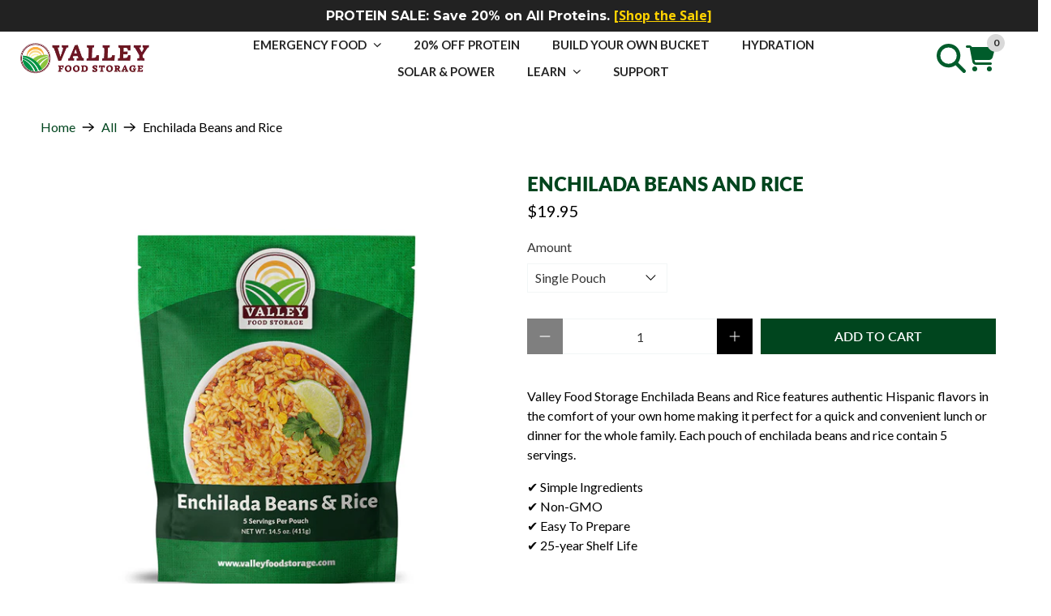

--- FILE ---
content_type: text/html; charset=utf-8
request_url: https://valleyfoodstorage.com/products/emergency-preparedness-enchilada-beans-and-rice?_pos=1&_sid=837fd36fa&_ss=r
body_size: 88257
content:


 <!doctype html>
<html class="no-js no-touch" lang="en">
<head><!-- ! Yoast SEO --> <script>
    window.Store = window.Store || {};
    window.Store.id = 13275267172;</script> <meta charset="utf-8"> <meta http-equiv="cleartype" content="on"><meta name="viewport" content="width=device-width,initial-scale=1"> <meta name="theme-color" content="#ffffff"><!-- DNS prefetches --> <link rel="dns-prefetch" href="https://cdn.shopify.com"> <link rel="dns-prefetch" href="https://fonts.shopify.com"> <link rel="dns-prefetch" href="https://monorail-edge.shopifysvc.com"> <link rel="dns-prefetch" href="https://ajax.googleapis.com"> <!-- Preconnects --> <link rel="preconnect" href="https://cdn.shopify.com" crossorigin> <link rel="preconnect" href="https://fonts.shopify.com" crossorigin> <link rel="preconnect" href="https://monorail-edge.shopifysvc.com"> <link rel="preconnect" href="https://ajax.googleapis.com"> <!-- Preloads --> <!-- Preload CSS --> <link rel="preload" href="//valleyfoodstorage.com/cdn/shop/t/134/assets/fancybox.css?v=30466120580444283401707245087" as="style"> <link rel="preload" href="//valleyfoodstorage.com/cdn/shop/t/134/assets/styles.css?v=61479083093238860711767990191" as="style"> <!-- Preload JS --> <link rel="preload" href="https://ajax.googleapis.com/ajax/libs/jquery/3.6.0/jquery.min.js" as="script"> <link rel="preload" href="//valleyfoodstorage.com/cdn/shop/t/134/assets/vendors.js?v=81390588734714311721707245088" as="script"> <link rel="preload" href="//valleyfoodstorage.com/cdn/shop/t/134/assets/utilities.js?v=76126411998445618451722001697" as="script"> <link rel="preload" href="//valleyfoodstorage.com/cdn/shop/t/134/assets/app.js?v=157226998940186471041707245114" as="script"> <link rel="preload" href="/services/javascripts/currencies.js" as="script"> <link rel="preload" href="//valleyfoodstorage.com/cdn/shop/t/134/assets/currencyConversion.js?v=131509219858779596601707245087" as="script"> <!-- CSS for Flex --> <link rel="stylesheet" href="//valleyfoodstorage.com/cdn/shop/t/134/assets/fancybox.css?v=30466120580444283401707245087"> <link rel="stylesheet" href="//valleyfoodstorage.com/cdn/shop/t/134/assets/styles.css?v=61479083093238860711767990191"> <script>
    window.PXUTheme = window.PXUTheme || {};
    window.PXUTheme.version = '5.1.0';
    window.PXUTheme.name = 'Flex';</script> <script>
    

window.PXUTheme = window.PXUTheme || {};


window.PXUTheme.info = {
  name: 'Flex',
  version: '3.0.0'
}


window.PXUTheme.currency = {};
window.PXUTheme.currency.show_multiple_currencies = null;
window.PXUTheme.currency.presentment_currency = "USD";
window.PXUTheme.currency.default_currency = "USD";
window.PXUTheme.currency.display_format = null;
window.PXUTheme.currency.money_format = "";
window.PXUTheme.currency.money_format_no_currency = "${{amount}}";
window.PXUTheme.currency.money_format_currency = "${{amount}} USD";
window.PXUTheme.currency.native_multi_currency = true;
window.PXUTheme.currency.iso_code = "USD";
window.PXUTheme.currency.symbol = "$";



window.PXUTheme.allCountryOptionTags = "\u003coption value=\"United States\" data-provinces=\"[[\u0026quot;Alabama\u0026quot;,\u0026quot;Alabama\u0026quot;],[\u0026quot;Alaska\u0026quot;,\u0026quot;Alaska\u0026quot;],[\u0026quot;American Samoa\u0026quot;,\u0026quot;American Samoa\u0026quot;],[\u0026quot;Arizona\u0026quot;,\u0026quot;Arizona\u0026quot;],[\u0026quot;Arkansas\u0026quot;,\u0026quot;Arkansas\u0026quot;],[\u0026quot;Armed Forces Americas\u0026quot;,\u0026quot;Armed Forces Americas\u0026quot;],[\u0026quot;Armed Forces Europe\u0026quot;,\u0026quot;Armed Forces Europe\u0026quot;],[\u0026quot;Armed Forces Pacific\u0026quot;,\u0026quot;Armed Forces Pacific\u0026quot;],[\u0026quot;California\u0026quot;,\u0026quot;California\u0026quot;],[\u0026quot;Colorado\u0026quot;,\u0026quot;Colorado\u0026quot;],[\u0026quot;Connecticut\u0026quot;,\u0026quot;Connecticut\u0026quot;],[\u0026quot;Delaware\u0026quot;,\u0026quot;Delaware\u0026quot;],[\u0026quot;District of Columbia\u0026quot;,\u0026quot;Washington DC\u0026quot;],[\u0026quot;Federated States of Micronesia\u0026quot;,\u0026quot;Micronesia\u0026quot;],[\u0026quot;Florida\u0026quot;,\u0026quot;Florida\u0026quot;],[\u0026quot;Georgia\u0026quot;,\u0026quot;Georgia\u0026quot;],[\u0026quot;Guam\u0026quot;,\u0026quot;Guam\u0026quot;],[\u0026quot;Hawaii\u0026quot;,\u0026quot;Hawaii\u0026quot;],[\u0026quot;Idaho\u0026quot;,\u0026quot;Idaho\u0026quot;],[\u0026quot;Illinois\u0026quot;,\u0026quot;Illinois\u0026quot;],[\u0026quot;Indiana\u0026quot;,\u0026quot;Indiana\u0026quot;],[\u0026quot;Iowa\u0026quot;,\u0026quot;Iowa\u0026quot;],[\u0026quot;Kansas\u0026quot;,\u0026quot;Kansas\u0026quot;],[\u0026quot;Kentucky\u0026quot;,\u0026quot;Kentucky\u0026quot;],[\u0026quot;Louisiana\u0026quot;,\u0026quot;Louisiana\u0026quot;],[\u0026quot;Maine\u0026quot;,\u0026quot;Maine\u0026quot;],[\u0026quot;Marshall Islands\u0026quot;,\u0026quot;Marshall Islands\u0026quot;],[\u0026quot;Maryland\u0026quot;,\u0026quot;Maryland\u0026quot;],[\u0026quot;Massachusetts\u0026quot;,\u0026quot;Massachusetts\u0026quot;],[\u0026quot;Michigan\u0026quot;,\u0026quot;Michigan\u0026quot;],[\u0026quot;Minnesota\u0026quot;,\u0026quot;Minnesota\u0026quot;],[\u0026quot;Mississippi\u0026quot;,\u0026quot;Mississippi\u0026quot;],[\u0026quot;Missouri\u0026quot;,\u0026quot;Missouri\u0026quot;],[\u0026quot;Montana\u0026quot;,\u0026quot;Montana\u0026quot;],[\u0026quot;Nebraska\u0026quot;,\u0026quot;Nebraska\u0026quot;],[\u0026quot;Nevada\u0026quot;,\u0026quot;Nevada\u0026quot;],[\u0026quot;New Hampshire\u0026quot;,\u0026quot;New Hampshire\u0026quot;],[\u0026quot;New Jersey\u0026quot;,\u0026quot;New Jersey\u0026quot;],[\u0026quot;New Mexico\u0026quot;,\u0026quot;New Mexico\u0026quot;],[\u0026quot;New York\u0026quot;,\u0026quot;New York\u0026quot;],[\u0026quot;North Carolina\u0026quot;,\u0026quot;North Carolina\u0026quot;],[\u0026quot;North Dakota\u0026quot;,\u0026quot;North Dakota\u0026quot;],[\u0026quot;Northern Mariana Islands\u0026quot;,\u0026quot;Northern Mariana Islands\u0026quot;],[\u0026quot;Ohio\u0026quot;,\u0026quot;Ohio\u0026quot;],[\u0026quot;Oklahoma\u0026quot;,\u0026quot;Oklahoma\u0026quot;],[\u0026quot;Oregon\u0026quot;,\u0026quot;Oregon\u0026quot;],[\u0026quot;Palau\u0026quot;,\u0026quot;Palau\u0026quot;],[\u0026quot;Pennsylvania\u0026quot;,\u0026quot;Pennsylvania\u0026quot;],[\u0026quot;Puerto Rico\u0026quot;,\u0026quot;Puerto Rico\u0026quot;],[\u0026quot;Rhode Island\u0026quot;,\u0026quot;Rhode Island\u0026quot;],[\u0026quot;South Carolina\u0026quot;,\u0026quot;South Carolina\u0026quot;],[\u0026quot;South Dakota\u0026quot;,\u0026quot;South Dakota\u0026quot;],[\u0026quot;Tennessee\u0026quot;,\u0026quot;Tennessee\u0026quot;],[\u0026quot;Texas\u0026quot;,\u0026quot;Texas\u0026quot;],[\u0026quot;Utah\u0026quot;,\u0026quot;Utah\u0026quot;],[\u0026quot;Vermont\u0026quot;,\u0026quot;Vermont\u0026quot;],[\u0026quot;Virgin Islands\u0026quot;,\u0026quot;U.S. Virgin Islands\u0026quot;],[\u0026quot;Virginia\u0026quot;,\u0026quot;Virginia\u0026quot;],[\u0026quot;Washington\u0026quot;,\u0026quot;Washington\u0026quot;],[\u0026quot;West Virginia\u0026quot;,\u0026quot;West Virginia\u0026quot;],[\u0026quot;Wisconsin\u0026quot;,\u0026quot;Wisconsin\u0026quot;],[\u0026quot;Wyoming\u0026quot;,\u0026quot;Wyoming\u0026quot;]]\"\u003eUnited States\u003c\/option\u003e\n\u003coption value=\"Canada\" data-provinces=\"[[\u0026quot;Alberta\u0026quot;,\u0026quot;Alberta\u0026quot;],[\u0026quot;British Columbia\u0026quot;,\u0026quot;British Columbia\u0026quot;],[\u0026quot;Manitoba\u0026quot;,\u0026quot;Manitoba\u0026quot;],[\u0026quot;New Brunswick\u0026quot;,\u0026quot;New Brunswick\u0026quot;],[\u0026quot;Newfoundland and Labrador\u0026quot;,\u0026quot;Newfoundland and Labrador\u0026quot;],[\u0026quot;Northwest Territories\u0026quot;,\u0026quot;Northwest Territories\u0026quot;],[\u0026quot;Nova Scotia\u0026quot;,\u0026quot;Nova Scotia\u0026quot;],[\u0026quot;Nunavut\u0026quot;,\u0026quot;Nunavut\u0026quot;],[\u0026quot;Ontario\u0026quot;,\u0026quot;Ontario\u0026quot;],[\u0026quot;Prince Edward Island\u0026quot;,\u0026quot;Prince Edward Island\u0026quot;],[\u0026quot;Quebec\u0026quot;,\u0026quot;Quebec\u0026quot;],[\u0026quot;Saskatchewan\u0026quot;,\u0026quot;Saskatchewan\u0026quot;],[\u0026quot;Yukon\u0026quot;,\u0026quot;Yukon\u0026quot;]]\"\u003eCanada\u003c\/option\u003e\n\u003coption value=\"---\" data-provinces=\"[]\"\u003e---\u003c\/option\u003e\n\u003coption value=\"Afghanistan\" data-provinces=\"[]\"\u003eAfghanistan\u003c\/option\u003e\n\u003coption value=\"Aland Islands\" data-provinces=\"[]\"\u003eÅland Islands\u003c\/option\u003e\n\u003coption value=\"Albania\" data-provinces=\"[]\"\u003eAlbania\u003c\/option\u003e\n\u003coption value=\"Algeria\" data-provinces=\"[]\"\u003eAlgeria\u003c\/option\u003e\n\u003coption value=\"Andorra\" data-provinces=\"[]\"\u003eAndorra\u003c\/option\u003e\n\u003coption value=\"Angola\" data-provinces=\"[]\"\u003eAngola\u003c\/option\u003e\n\u003coption value=\"Anguilla\" data-provinces=\"[]\"\u003eAnguilla\u003c\/option\u003e\n\u003coption value=\"Antigua And Barbuda\" data-provinces=\"[]\"\u003eAntigua \u0026 Barbuda\u003c\/option\u003e\n\u003coption value=\"Argentina\" data-provinces=\"[[\u0026quot;Buenos Aires\u0026quot;,\u0026quot;Buenos Aires Province\u0026quot;],[\u0026quot;Catamarca\u0026quot;,\u0026quot;Catamarca\u0026quot;],[\u0026quot;Chaco\u0026quot;,\u0026quot;Chaco\u0026quot;],[\u0026quot;Chubut\u0026quot;,\u0026quot;Chubut\u0026quot;],[\u0026quot;Ciudad Autónoma de Buenos Aires\u0026quot;,\u0026quot;Buenos Aires (Autonomous City)\u0026quot;],[\u0026quot;Corrientes\u0026quot;,\u0026quot;Corrientes\u0026quot;],[\u0026quot;Córdoba\u0026quot;,\u0026quot;Córdoba\u0026quot;],[\u0026quot;Entre Ríos\u0026quot;,\u0026quot;Entre Ríos\u0026quot;],[\u0026quot;Formosa\u0026quot;,\u0026quot;Formosa\u0026quot;],[\u0026quot;Jujuy\u0026quot;,\u0026quot;Jujuy\u0026quot;],[\u0026quot;La Pampa\u0026quot;,\u0026quot;La Pampa\u0026quot;],[\u0026quot;La Rioja\u0026quot;,\u0026quot;La Rioja\u0026quot;],[\u0026quot;Mendoza\u0026quot;,\u0026quot;Mendoza\u0026quot;],[\u0026quot;Misiones\u0026quot;,\u0026quot;Misiones\u0026quot;],[\u0026quot;Neuquén\u0026quot;,\u0026quot;Neuquén\u0026quot;],[\u0026quot;Río Negro\u0026quot;,\u0026quot;Río Negro\u0026quot;],[\u0026quot;Salta\u0026quot;,\u0026quot;Salta\u0026quot;],[\u0026quot;San Juan\u0026quot;,\u0026quot;San Juan\u0026quot;],[\u0026quot;San Luis\u0026quot;,\u0026quot;San Luis\u0026quot;],[\u0026quot;Santa Cruz\u0026quot;,\u0026quot;Santa Cruz\u0026quot;],[\u0026quot;Santa Fe\u0026quot;,\u0026quot;Santa Fe\u0026quot;],[\u0026quot;Santiago Del Estero\u0026quot;,\u0026quot;Santiago del Estero\u0026quot;],[\u0026quot;Tierra Del Fuego\u0026quot;,\u0026quot;Tierra del Fuego\u0026quot;],[\u0026quot;Tucumán\u0026quot;,\u0026quot;Tucumán\u0026quot;]]\"\u003eArgentina\u003c\/option\u003e\n\u003coption value=\"Armenia\" data-provinces=\"[]\"\u003eArmenia\u003c\/option\u003e\n\u003coption value=\"Aruba\" data-provinces=\"[]\"\u003eAruba\u003c\/option\u003e\n\u003coption value=\"Ascension Island\" data-provinces=\"[]\"\u003eAscension Island\u003c\/option\u003e\n\u003coption value=\"Australia\" data-provinces=\"[[\u0026quot;Australian Capital Territory\u0026quot;,\u0026quot;Australian Capital Territory\u0026quot;],[\u0026quot;New South Wales\u0026quot;,\u0026quot;New South Wales\u0026quot;],[\u0026quot;Northern Territory\u0026quot;,\u0026quot;Northern Territory\u0026quot;],[\u0026quot;Queensland\u0026quot;,\u0026quot;Queensland\u0026quot;],[\u0026quot;South Australia\u0026quot;,\u0026quot;South Australia\u0026quot;],[\u0026quot;Tasmania\u0026quot;,\u0026quot;Tasmania\u0026quot;],[\u0026quot;Victoria\u0026quot;,\u0026quot;Victoria\u0026quot;],[\u0026quot;Western Australia\u0026quot;,\u0026quot;Western Australia\u0026quot;]]\"\u003eAustralia\u003c\/option\u003e\n\u003coption value=\"Austria\" data-provinces=\"[]\"\u003eAustria\u003c\/option\u003e\n\u003coption value=\"Azerbaijan\" data-provinces=\"[]\"\u003eAzerbaijan\u003c\/option\u003e\n\u003coption value=\"Bahamas\" data-provinces=\"[]\"\u003eBahamas\u003c\/option\u003e\n\u003coption value=\"Bahrain\" data-provinces=\"[]\"\u003eBahrain\u003c\/option\u003e\n\u003coption value=\"Bangladesh\" data-provinces=\"[]\"\u003eBangladesh\u003c\/option\u003e\n\u003coption value=\"Barbados\" data-provinces=\"[]\"\u003eBarbados\u003c\/option\u003e\n\u003coption value=\"Belarus\" data-provinces=\"[]\"\u003eBelarus\u003c\/option\u003e\n\u003coption value=\"Belgium\" data-provinces=\"[]\"\u003eBelgium\u003c\/option\u003e\n\u003coption value=\"Belize\" data-provinces=\"[]\"\u003eBelize\u003c\/option\u003e\n\u003coption value=\"Benin\" data-provinces=\"[]\"\u003eBenin\u003c\/option\u003e\n\u003coption value=\"Bermuda\" data-provinces=\"[]\"\u003eBermuda\u003c\/option\u003e\n\u003coption value=\"Bhutan\" data-provinces=\"[]\"\u003eBhutan\u003c\/option\u003e\n\u003coption value=\"Bolivia\" data-provinces=\"[]\"\u003eBolivia\u003c\/option\u003e\n\u003coption value=\"Bosnia And Herzegovina\" data-provinces=\"[]\"\u003eBosnia \u0026 Herzegovina\u003c\/option\u003e\n\u003coption value=\"Botswana\" data-provinces=\"[]\"\u003eBotswana\u003c\/option\u003e\n\u003coption value=\"Brazil\" data-provinces=\"[[\u0026quot;Acre\u0026quot;,\u0026quot;Acre\u0026quot;],[\u0026quot;Alagoas\u0026quot;,\u0026quot;Alagoas\u0026quot;],[\u0026quot;Amapá\u0026quot;,\u0026quot;Amapá\u0026quot;],[\u0026quot;Amazonas\u0026quot;,\u0026quot;Amazonas\u0026quot;],[\u0026quot;Bahia\u0026quot;,\u0026quot;Bahia\u0026quot;],[\u0026quot;Ceará\u0026quot;,\u0026quot;Ceará\u0026quot;],[\u0026quot;Distrito Federal\u0026quot;,\u0026quot;Federal District\u0026quot;],[\u0026quot;Espírito Santo\u0026quot;,\u0026quot;Espírito Santo\u0026quot;],[\u0026quot;Goiás\u0026quot;,\u0026quot;Goiás\u0026quot;],[\u0026quot;Maranhão\u0026quot;,\u0026quot;Maranhão\u0026quot;],[\u0026quot;Mato Grosso\u0026quot;,\u0026quot;Mato Grosso\u0026quot;],[\u0026quot;Mato Grosso do Sul\u0026quot;,\u0026quot;Mato Grosso do Sul\u0026quot;],[\u0026quot;Minas Gerais\u0026quot;,\u0026quot;Minas Gerais\u0026quot;],[\u0026quot;Paraná\u0026quot;,\u0026quot;Paraná\u0026quot;],[\u0026quot;Paraíba\u0026quot;,\u0026quot;Paraíba\u0026quot;],[\u0026quot;Pará\u0026quot;,\u0026quot;Pará\u0026quot;],[\u0026quot;Pernambuco\u0026quot;,\u0026quot;Pernambuco\u0026quot;],[\u0026quot;Piauí\u0026quot;,\u0026quot;Piauí\u0026quot;],[\u0026quot;Rio Grande do Norte\u0026quot;,\u0026quot;Rio Grande do Norte\u0026quot;],[\u0026quot;Rio Grande do Sul\u0026quot;,\u0026quot;Rio Grande do Sul\u0026quot;],[\u0026quot;Rio de Janeiro\u0026quot;,\u0026quot;Rio de Janeiro\u0026quot;],[\u0026quot;Rondônia\u0026quot;,\u0026quot;Rondônia\u0026quot;],[\u0026quot;Roraima\u0026quot;,\u0026quot;Roraima\u0026quot;],[\u0026quot;Santa Catarina\u0026quot;,\u0026quot;Santa Catarina\u0026quot;],[\u0026quot;Sergipe\u0026quot;,\u0026quot;Sergipe\u0026quot;],[\u0026quot;São Paulo\u0026quot;,\u0026quot;São Paulo\u0026quot;],[\u0026quot;Tocantins\u0026quot;,\u0026quot;Tocantins\u0026quot;]]\"\u003eBrazil\u003c\/option\u003e\n\u003coption value=\"British Indian Ocean Territory\" data-provinces=\"[]\"\u003eBritish Indian Ocean Territory\u003c\/option\u003e\n\u003coption value=\"Virgin Islands, British\" data-provinces=\"[]\"\u003eBritish Virgin Islands\u003c\/option\u003e\n\u003coption value=\"Brunei\" data-provinces=\"[]\"\u003eBrunei\u003c\/option\u003e\n\u003coption value=\"Bulgaria\" data-provinces=\"[]\"\u003eBulgaria\u003c\/option\u003e\n\u003coption value=\"Burkina Faso\" data-provinces=\"[]\"\u003eBurkina Faso\u003c\/option\u003e\n\u003coption value=\"Burundi\" data-provinces=\"[]\"\u003eBurundi\u003c\/option\u003e\n\u003coption value=\"Cambodia\" data-provinces=\"[]\"\u003eCambodia\u003c\/option\u003e\n\u003coption value=\"Republic of Cameroon\" data-provinces=\"[]\"\u003eCameroon\u003c\/option\u003e\n\u003coption value=\"Canada\" data-provinces=\"[[\u0026quot;Alberta\u0026quot;,\u0026quot;Alberta\u0026quot;],[\u0026quot;British Columbia\u0026quot;,\u0026quot;British Columbia\u0026quot;],[\u0026quot;Manitoba\u0026quot;,\u0026quot;Manitoba\u0026quot;],[\u0026quot;New Brunswick\u0026quot;,\u0026quot;New Brunswick\u0026quot;],[\u0026quot;Newfoundland and Labrador\u0026quot;,\u0026quot;Newfoundland and Labrador\u0026quot;],[\u0026quot;Northwest Territories\u0026quot;,\u0026quot;Northwest Territories\u0026quot;],[\u0026quot;Nova Scotia\u0026quot;,\u0026quot;Nova Scotia\u0026quot;],[\u0026quot;Nunavut\u0026quot;,\u0026quot;Nunavut\u0026quot;],[\u0026quot;Ontario\u0026quot;,\u0026quot;Ontario\u0026quot;],[\u0026quot;Prince Edward Island\u0026quot;,\u0026quot;Prince Edward Island\u0026quot;],[\u0026quot;Quebec\u0026quot;,\u0026quot;Quebec\u0026quot;],[\u0026quot;Saskatchewan\u0026quot;,\u0026quot;Saskatchewan\u0026quot;],[\u0026quot;Yukon\u0026quot;,\u0026quot;Yukon\u0026quot;]]\"\u003eCanada\u003c\/option\u003e\n\u003coption value=\"Cape Verde\" data-provinces=\"[]\"\u003eCape Verde\u003c\/option\u003e\n\u003coption value=\"Caribbean Netherlands\" data-provinces=\"[]\"\u003eCaribbean Netherlands\u003c\/option\u003e\n\u003coption value=\"Cayman Islands\" data-provinces=\"[]\"\u003eCayman Islands\u003c\/option\u003e\n\u003coption value=\"Central African Republic\" data-provinces=\"[]\"\u003eCentral African Republic\u003c\/option\u003e\n\u003coption value=\"Chad\" data-provinces=\"[]\"\u003eChad\u003c\/option\u003e\n\u003coption value=\"Chile\" data-provinces=\"[[\u0026quot;Antofagasta\u0026quot;,\u0026quot;Antofagasta\u0026quot;],[\u0026quot;Araucanía\u0026quot;,\u0026quot;Araucanía\u0026quot;],[\u0026quot;Arica and Parinacota\u0026quot;,\u0026quot;Arica y Parinacota\u0026quot;],[\u0026quot;Atacama\u0026quot;,\u0026quot;Atacama\u0026quot;],[\u0026quot;Aysén\u0026quot;,\u0026quot;Aysén\u0026quot;],[\u0026quot;Biobío\u0026quot;,\u0026quot;Bío Bío\u0026quot;],[\u0026quot;Coquimbo\u0026quot;,\u0026quot;Coquimbo\u0026quot;],[\u0026quot;Los Lagos\u0026quot;,\u0026quot;Los Lagos\u0026quot;],[\u0026quot;Los Ríos\u0026quot;,\u0026quot;Los Ríos\u0026quot;],[\u0026quot;Magallanes\u0026quot;,\u0026quot;Magallanes Region\u0026quot;],[\u0026quot;Maule\u0026quot;,\u0026quot;Maule\u0026quot;],[\u0026quot;O\u0026#39;Higgins\u0026quot;,\u0026quot;Libertador General Bernardo O’Higgins\u0026quot;],[\u0026quot;Santiago\u0026quot;,\u0026quot;Santiago Metropolitan\u0026quot;],[\u0026quot;Tarapacá\u0026quot;,\u0026quot;Tarapacá\u0026quot;],[\u0026quot;Valparaíso\u0026quot;,\u0026quot;Valparaíso\u0026quot;],[\u0026quot;Ñuble\u0026quot;,\u0026quot;Ñuble\u0026quot;]]\"\u003eChile\u003c\/option\u003e\n\u003coption value=\"China\" data-provinces=\"[[\u0026quot;Anhui\u0026quot;,\u0026quot;Anhui\u0026quot;],[\u0026quot;Beijing\u0026quot;,\u0026quot;Beijing\u0026quot;],[\u0026quot;Chongqing\u0026quot;,\u0026quot;Chongqing\u0026quot;],[\u0026quot;Fujian\u0026quot;,\u0026quot;Fujian\u0026quot;],[\u0026quot;Gansu\u0026quot;,\u0026quot;Gansu\u0026quot;],[\u0026quot;Guangdong\u0026quot;,\u0026quot;Guangdong\u0026quot;],[\u0026quot;Guangxi\u0026quot;,\u0026quot;Guangxi\u0026quot;],[\u0026quot;Guizhou\u0026quot;,\u0026quot;Guizhou\u0026quot;],[\u0026quot;Hainan\u0026quot;,\u0026quot;Hainan\u0026quot;],[\u0026quot;Hebei\u0026quot;,\u0026quot;Hebei\u0026quot;],[\u0026quot;Heilongjiang\u0026quot;,\u0026quot;Heilongjiang\u0026quot;],[\u0026quot;Henan\u0026quot;,\u0026quot;Henan\u0026quot;],[\u0026quot;Hubei\u0026quot;,\u0026quot;Hubei\u0026quot;],[\u0026quot;Hunan\u0026quot;,\u0026quot;Hunan\u0026quot;],[\u0026quot;Inner Mongolia\u0026quot;,\u0026quot;Inner Mongolia\u0026quot;],[\u0026quot;Jiangsu\u0026quot;,\u0026quot;Jiangsu\u0026quot;],[\u0026quot;Jiangxi\u0026quot;,\u0026quot;Jiangxi\u0026quot;],[\u0026quot;Jilin\u0026quot;,\u0026quot;Jilin\u0026quot;],[\u0026quot;Liaoning\u0026quot;,\u0026quot;Liaoning\u0026quot;],[\u0026quot;Ningxia\u0026quot;,\u0026quot;Ningxia\u0026quot;],[\u0026quot;Qinghai\u0026quot;,\u0026quot;Qinghai\u0026quot;],[\u0026quot;Shaanxi\u0026quot;,\u0026quot;Shaanxi\u0026quot;],[\u0026quot;Shandong\u0026quot;,\u0026quot;Shandong\u0026quot;],[\u0026quot;Shanghai\u0026quot;,\u0026quot;Shanghai\u0026quot;],[\u0026quot;Shanxi\u0026quot;,\u0026quot;Shanxi\u0026quot;],[\u0026quot;Sichuan\u0026quot;,\u0026quot;Sichuan\u0026quot;],[\u0026quot;Tianjin\u0026quot;,\u0026quot;Tianjin\u0026quot;],[\u0026quot;Xinjiang\u0026quot;,\u0026quot;Xinjiang\u0026quot;],[\u0026quot;Xizang\u0026quot;,\u0026quot;Tibet\u0026quot;],[\u0026quot;Yunnan\u0026quot;,\u0026quot;Yunnan\u0026quot;],[\u0026quot;Zhejiang\u0026quot;,\u0026quot;Zhejiang\u0026quot;]]\"\u003eChina\u003c\/option\u003e\n\u003coption value=\"Christmas Island\" data-provinces=\"[]\"\u003eChristmas Island\u003c\/option\u003e\n\u003coption value=\"Cocos (Keeling) Islands\" data-provinces=\"[]\"\u003eCocos (Keeling) Islands\u003c\/option\u003e\n\u003coption value=\"Colombia\" data-provinces=\"[[\u0026quot;Amazonas\u0026quot;,\u0026quot;Amazonas\u0026quot;],[\u0026quot;Antioquia\u0026quot;,\u0026quot;Antioquia\u0026quot;],[\u0026quot;Arauca\u0026quot;,\u0026quot;Arauca\u0026quot;],[\u0026quot;Atlántico\u0026quot;,\u0026quot;Atlántico\u0026quot;],[\u0026quot;Bogotá, D.C.\u0026quot;,\u0026quot;Capital District\u0026quot;],[\u0026quot;Bolívar\u0026quot;,\u0026quot;Bolívar\u0026quot;],[\u0026quot;Boyacá\u0026quot;,\u0026quot;Boyacá\u0026quot;],[\u0026quot;Caldas\u0026quot;,\u0026quot;Caldas\u0026quot;],[\u0026quot;Caquetá\u0026quot;,\u0026quot;Caquetá\u0026quot;],[\u0026quot;Casanare\u0026quot;,\u0026quot;Casanare\u0026quot;],[\u0026quot;Cauca\u0026quot;,\u0026quot;Cauca\u0026quot;],[\u0026quot;Cesar\u0026quot;,\u0026quot;Cesar\u0026quot;],[\u0026quot;Chocó\u0026quot;,\u0026quot;Chocó\u0026quot;],[\u0026quot;Cundinamarca\u0026quot;,\u0026quot;Cundinamarca\u0026quot;],[\u0026quot;Córdoba\u0026quot;,\u0026quot;Córdoba\u0026quot;],[\u0026quot;Guainía\u0026quot;,\u0026quot;Guainía\u0026quot;],[\u0026quot;Guaviare\u0026quot;,\u0026quot;Guaviare\u0026quot;],[\u0026quot;Huila\u0026quot;,\u0026quot;Huila\u0026quot;],[\u0026quot;La Guajira\u0026quot;,\u0026quot;La Guajira\u0026quot;],[\u0026quot;Magdalena\u0026quot;,\u0026quot;Magdalena\u0026quot;],[\u0026quot;Meta\u0026quot;,\u0026quot;Meta\u0026quot;],[\u0026quot;Nariño\u0026quot;,\u0026quot;Nariño\u0026quot;],[\u0026quot;Norte de Santander\u0026quot;,\u0026quot;Norte de Santander\u0026quot;],[\u0026quot;Putumayo\u0026quot;,\u0026quot;Putumayo\u0026quot;],[\u0026quot;Quindío\u0026quot;,\u0026quot;Quindío\u0026quot;],[\u0026quot;Risaralda\u0026quot;,\u0026quot;Risaralda\u0026quot;],[\u0026quot;San Andrés, Providencia y Santa Catalina\u0026quot;,\u0026quot;San Andrés \\u0026 Providencia\u0026quot;],[\u0026quot;Santander\u0026quot;,\u0026quot;Santander\u0026quot;],[\u0026quot;Sucre\u0026quot;,\u0026quot;Sucre\u0026quot;],[\u0026quot;Tolima\u0026quot;,\u0026quot;Tolima\u0026quot;],[\u0026quot;Valle del Cauca\u0026quot;,\u0026quot;Valle del Cauca\u0026quot;],[\u0026quot;Vaupés\u0026quot;,\u0026quot;Vaupés\u0026quot;],[\u0026quot;Vichada\u0026quot;,\u0026quot;Vichada\u0026quot;]]\"\u003eColombia\u003c\/option\u003e\n\u003coption value=\"Comoros\" data-provinces=\"[]\"\u003eComoros\u003c\/option\u003e\n\u003coption value=\"Congo\" data-provinces=\"[]\"\u003eCongo - Brazzaville\u003c\/option\u003e\n\u003coption value=\"Congo, The Democratic Republic Of The\" data-provinces=\"[]\"\u003eCongo - Kinshasa\u003c\/option\u003e\n\u003coption value=\"Cook Islands\" data-provinces=\"[]\"\u003eCook Islands\u003c\/option\u003e\n\u003coption value=\"Costa Rica\" data-provinces=\"[[\u0026quot;Alajuela\u0026quot;,\u0026quot;Alajuela\u0026quot;],[\u0026quot;Cartago\u0026quot;,\u0026quot;Cartago\u0026quot;],[\u0026quot;Guanacaste\u0026quot;,\u0026quot;Guanacaste\u0026quot;],[\u0026quot;Heredia\u0026quot;,\u0026quot;Heredia\u0026quot;],[\u0026quot;Limón\u0026quot;,\u0026quot;Limón\u0026quot;],[\u0026quot;Puntarenas\u0026quot;,\u0026quot;Puntarenas\u0026quot;],[\u0026quot;San José\u0026quot;,\u0026quot;San José\u0026quot;]]\"\u003eCosta Rica\u003c\/option\u003e\n\u003coption value=\"Croatia\" data-provinces=\"[]\"\u003eCroatia\u003c\/option\u003e\n\u003coption value=\"Curaçao\" data-provinces=\"[]\"\u003eCuraçao\u003c\/option\u003e\n\u003coption value=\"Cyprus\" data-provinces=\"[]\"\u003eCyprus\u003c\/option\u003e\n\u003coption value=\"Czech Republic\" data-provinces=\"[]\"\u003eCzechia\u003c\/option\u003e\n\u003coption value=\"Côte d'Ivoire\" data-provinces=\"[]\"\u003eCôte d’Ivoire\u003c\/option\u003e\n\u003coption value=\"Denmark\" data-provinces=\"[]\"\u003eDenmark\u003c\/option\u003e\n\u003coption value=\"Djibouti\" data-provinces=\"[]\"\u003eDjibouti\u003c\/option\u003e\n\u003coption value=\"Dominica\" data-provinces=\"[]\"\u003eDominica\u003c\/option\u003e\n\u003coption value=\"Dominican Republic\" data-provinces=\"[]\"\u003eDominican Republic\u003c\/option\u003e\n\u003coption value=\"Ecuador\" data-provinces=\"[]\"\u003eEcuador\u003c\/option\u003e\n\u003coption value=\"Egypt\" data-provinces=\"[[\u0026quot;6th of October\u0026quot;,\u0026quot;6th of October\u0026quot;],[\u0026quot;Al Sharqia\u0026quot;,\u0026quot;Al Sharqia\u0026quot;],[\u0026quot;Alexandria\u0026quot;,\u0026quot;Alexandria\u0026quot;],[\u0026quot;Aswan\u0026quot;,\u0026quot;Aswan\u0026quot;],[\u0026quot;Asyut\u0026quot;,\u0026quot;Asyut\u0026quot;],[\u0026quot;Beheira\u0026quot;,\u0026quot;Beheira\u0026quot;],[\u0026quot;Beni Suef\u0026quot;,\u0026quot;Beni Suef\u0026quot;],[\u0026quot;Cairo\u0026quot;,\u0026quot;Cairo\u0026quot;],[\u0026quot;Dakahlia\u0026quot;,\u0026quot;Dakahlia\u0026quot;],[\u0026quot;Damietta\u0026quot;,\u0026quot;Damietta\u0026quot;],[\u0026quot;Faiyum\u0026quot;,\u0026quot;Faiyum\u0026quot;],[\u0026quot;Gharbia\u0026quot;,\u0026quot;Gharbia\u0026quot;],[\u0026quot;Giza\u0026quot;,\u0026quot;Giza\u0026quot;],[\u0026quot;Helwan\u0026quot;,\u0026quot;Helwan\u0026quot;],[\u0026quot;Ismailia\u0026quot;,\u0026quot;Ismailia\u0026quot;],[\u0026quot;Kafr el-Sheikh\u0026quot;,\u0026quot;Kafr el-Sheikh\u0026quot;],[\u0026quot;Luxor\u0026quot;,\u0026quot;Luxor\u0026quot;],[\u0026quot;Matrouh\u0026quot;,\u0026quot;Matrouh\u0026quot;],[\u0026quot;Minya\u0026quot;,\u0026quot;Minya\u0026quot;],[\u0026quot;Monufia\u0026quot;,\u0026quot;Monufia\u0026quot;],[\u0026quot;New Valley\u0026quot;,\u0026quot;New Valley\u0026quot;],[\u0026quot;North Sinai\u0026quot;,\u0026quot;North Sinai\u0026quot;],[\u0026quot;Port Said\u0026quot;,\u0026quot;Port Said\u0026quot;],[\u0026quot;Qalyubia\u0026quot;,\u0026quot;Qalyubia\u0026quot;],[\u0026quot;Qena\u0026quot;,\u0026quot;Qena\u0026quot;],[\u0026quot;Red Sea\u0026quot;,\u0026quot;Red Sea\u0026quot;],[\u0026quot;Sohag\u0026quot;,\u0026quot;Sohag\u0026quot;],[\u0026quot;South Sinai\u0026quot;,\u0026quot;South Sinai\u0026quot;],[\u0026quot;Suez\u0026quot;,\u0026quot;Suez\u0026quot;]]\"\u003eEgypt\u003c\/option\u003e\n\u003coption value=\"El Salvador\" data-provinces=\"[[\u0026quot;Ahuachapán\u0026quot;,\u0026quot;Ahuachapán\u0026quot;],[\u0026quot;Cabañas\u0026quot;,\u0026quot;Cabañas\u0026quot;],[\u0026quot;Chalatenango\u0026quot;,\u0026quot;Chalatenango\u0026quot;],[\u0026quot;Cuscatlán\u0026quot;,\u0026quot;Cuscatlán\u0026quot;],[\u0026quot;La Libertad\u0026quot;,\u0026quot;La Libertad\u0026quot;],[\u0026quot;La Paz\u0026quot;,\u0026quot;La Paz\u0026quot;],[\u0026quot;La Unión\u0026quot;,\u0026quot;La Unión\u0026quot;],[\u0026quot;Morazán\u0026quot;,\u0026quot;Morazán\u0026quot;],[\u0026quot;San Miguel\u0026quot;,\u0026quot;San Miguel\u0026quot;],[\u0026quot;San Salvador\u0026quot;,\u0026quot;San Salvador\u0026quot;],[\u0026quot;San Vicente\u0026quot;,\u0026quot;San Vicente\u0026quot;],[\u0026quot;Santa Ana\u0026quot;,\u0026quot;Santa Ana\u0026quot;],[\u0026quot;Sonsonate\u0026quot;,\u0026quot;Sonsonate\u0026quot;],[\u0026quot;Usulután\u0026quot;,\u0026quot;Usulután\u0026quot;]]\"\u003eEl Salvador\u003c\/option\u003e\n\u003coption value=\"Equatorial Guinea\" data-provinces=\"[]\"\u003eEquatorial Guinea\u003c\/option\u003e\n\u003coption value=\"Eritrea\" data-provinces=\"[]\"\u003eEritrea\u003c\/option\u003e\n\u003coption value=\"Estonia\" data-provinces=\"[]\"\u003eEstonia\u003c\/option\u003e\n\u003coption value=\"Eswatini\" data-provinces=\"[]\"\u003eEswatini\u003c\/option\u003e\n\u003coption value=\"Ethiopia\" data-provinces=\"[]\"\u003eEthiopia\u003c\/option\u003e\n\u003coption value=\"Falkland Islands (Malvinas)\" data-provinces=\"[]\"\u003eFalkland Islands\u003c\/option\u003e\n\u003coption value=\"Faroe Islands\" data-provinces=\"[]\"\u003eFaroe Islands\u003c\/option\u003e\n\u003coption value=\"Fiji\" data-provinces=\"[]\"\u003eFiji\u003c\/option\u003e\n\u003coption value=\"Finland\" data-provinces=\"[]\"\u003eFinland\u003c\/option\u003e\n\u003coption value=\"France\" data-provinces=\"[]\"\u003eFrance\u003c\/option\u003e\n\u003coption value=\"French Guiana\" data-provinces=\"[]\"\u003eFrench Guiana\u003c\/option\u003e\n\u003coption value=\"French Polynesia\" data-provinces=\"[]\"\u003eFrench Polynesia\u003c\/option\u003e\n\u003coption value=\"French Southern Territories\" data-provinces=\"[]\"\u003eFrench Southern Territories\u003c\/option\u003e\n\u003coption value=\"Gabon\" data-provinces=\"[]\"\u003eGabon\u003c\/option\u003e\n\u003coption value=\"Gambia\" data-provinces=\"[]\"\u003eGambia\u003c\/option\u003e\n\u003coption value=\"Georgia\" data-provinces=\"[]\"\u003eGeorgia\u003c\/option\u003e\n\u003coption value=\"Germany\" data-provinces=\"[]\"\u003eGermany\u003c\/option\u003e\n\u003coption value=\"Ghana\" data-provinces=\"[]\"\u003eGhana\u003c\/option\u003e\n\u003coption value=\"Gibraltar\" data-provinces=\"[]\"\u003eGibraltar\u003c\/option\u003e\n\u003coption value=\"Greece\" data-provinces=\"[]\"\u003eGreece\u003c\/option\u003e\n\u003coption value=\"Greenland\" data-provinces=\"[]\"\u003eGreenland\u003c\/option\u003e\n\u003coption value=\"Grenada\" data-provinces=\"[]\"\u003eGrenada\u003c\/option\u003e\n\u003coption value=\"Guadeloupe\" data-provinces=\"[]\"\u003eGuadeloupe\u003c\/option\u003e\n\u003coption value=\"Guatemala\" data-provinces=\"[[\u0026quot;Alta Verapaz\u0026quot;,\u0026quot;Alta Verapaz\u0026quot;],[\u0026quot;Baja Verapaz\u0026quot;,\u0026quot;Baja Verapaz\u0026quot;],[\u0026quot;Chimaltenango\u0026quot;,\u0026quot;Chimaltenango\u0026quot;],[\u0026quot;Chiquimula\u0026quot;,\u0026quot;Chiquimula\u0026quot;],[\u0026quot;El Progreso\u0026quot;,\u0026quot;El Progreso\u0026quot;],[\u0026quot;Escuintla\u0026quot;,\u0026quot;Escuintla\u0026quot;],[\u0026quot;Guatemala\u0026quot;,\u0026quot;Guatemala\u0026quot;],[\u0026quot;Huehuetenango\u0026quot;,\u0026quot;Huehuetenango\u0026quot;],[\u0026quot;Izabal\u0026quot;,\u0026quot;Izabal\u0026quot;],[\u0026quot;Jalapa\u0026quot;,\u0026quot;Jalapa\u0026quot;],[\u0026quot;Jutiapa\u0026quot;,\u0026quot;Jutiapa\u0026quot;],[\u0026quot;Petén\u0026quot;,\u0026quot;Petén\u0026quot;],[\u0026quot;Quetzaltenango\u0026quot;,\u0026quot;Quetzaltenango\u0026quot;],[\u0026quot;Quiché\u0026quot;,\u0026quot;Quiché\u0026quot;],[\u0026quot;Retalhuleu\u0026quot;,\u0026quot;Retalhuleu\u0026quot;],[\u0026quot;Sacatepéquez\u0026quot;,\u0026quot;Sacatepéquez\u0026quot;],[\u0026quot;San Marcos\u0026quot;,\u0026quot;San Marcos\u0026quot;],[\u0026quot;Santa Rosa\u0026quot;,\u0026quot;Santa Rosa\u0026quot;],[\u0026quot;Sololá\u0026quot;,\u0026quot;Sololá\u0026quot;],[\u0026quot;Suchitepéquez\u0026quot;,\u0026quot;Suchitepéquez\u0026quot;],[\u0026quot;Totonicapán\u0026quot;,\u0026quot;Totonicapán\u0026quot;],[\u0026quot;Zacapa\u0026quot;,\u0026quot;Zacapa\u0026quot;]]\"\u003eGuatemala\u003c\/option\u003e\n\u003coption value=\"Guernsey\" data-provinces=\"[]\"\u003eGuernsey\u003c\/option\u003e\n\u003coption value=\"Guinea\" data-provinces=\"[]\"\u003eGuinea\u003c\/option\u003e\n\u003coption value=\"Guinea Bissau\" data-provinces=\"[]\"\u003eGuinea-Bissau\u003c\/option\u003e\n\u003coption value=\"Guyana\" data-provinces=\"[]\"\u003eGuyana\u003c\/option\u003e\n\u003coption value=\"Haiti\" data-provinces=\"[]\"\u003eHaiti\u003c\/option\u003e\n\u003coption value=\"Honduras\" data-provinces=\"[]\"\u003eHonduras\u003c\/option\u003e\n\u003coption value=\"Hong Kong\" data-provinces=\"[[\u0026quot;Hong Kong Island\u0026quot;,\u0026quot;Hong Kong Island\u0026quot;],[\u0026quot;Kowloon\u0026quot;,\u0026quot;Kowloon\u0026quot;],[\u0026quot;New Territories\u0026quot;,\u0026quot;New Territories\u0026quot;]]\"\u003eHong Kong SAR\u003c\/option\u003e\n\u003coption value=\"Hungary\" data-provinces=\"[]\"\u003eHungary\u003c\/option\u003e\n\u003coption value=\"Iceland\" data-provinces=\"[]\"\u003eIceland\u003c\/option\u003e\n\u003coption value=\"India\" data-provinces=\"[[\u0026quot;Andaman and Nicobar Islands\u0026quot;,\u0026quot;Andaman and Nicobar Islands\u0026quot;],[\u0026quot;Andhra Pradesh\u0026quot;,\u0026quot;Andhra Pradesh\u0026quot;],[\u0026quot;Arunachal Pradesh\u0026quot;,\u0026quot;Arunachal Pradesh\u0026quot;],[\u0026quot;Assam\u0026quot;,\u0026quot;Assam\u0026quot;],[\u0026quot;Bihar\u0026quot;,\u0026quot;Bihar\u0026quot;],[\u0026quot;Chandigarh\u0026quot;,\u0026quot;Chandigarh\u0026quot;],[\u0026quot;Chhattisgarh\u0026quot;,\u0026quot;Chhattisgarh\u0026quot;],[\u0026quot;Dadra and Nagar Haveli\u0026quot;,\u0026quot;Dadra and Nagar Haveli\u0026quot;],[\u0026quot;Daman and Diu\u0026quot;,\u0026quot;Daman and Diu\u0026quot;],[\u0026quot;Delhi\u0026quot;,\u0026quot;Delhi\u0026quot;],[\u0026quot;Goa\u0026quot;,\u0026quot;Goa\u0026quot;],[\u0026quot;Gujarat\u0026quot;,\u0026quot;Gujarat\u0026quot;],[\u0026quot;Haryana\u0026quot;,\u0026quot;Haryana\u0026quot;],[\u0026quot;Himachal Pradesh\u0026quot;,\u0026quot;Himachal Pradesh\u0026quot;],[\u0026quot;Jammu and Kashmir\u0026quot;,\u0026quot;Jammu and Kashmir\u0026quot;],[\u0026quot;Jharkhand\u0026quot;,\u0026quot;Jharkhand\u0026quot;],[\u0026quot;Karnataka\u0026quot;,\u0026quot;Karnataka\u0026quot;],[\u0026quot;Kerala\u0026quot;,\u0026quot;Kerala\u0026quot;],[\u0026quot;Ladakh\u0026quot;,\u0026quot;Ladakh\u0026quot;],[\u0026quot;Lakshadweep\u0026quot;,\u0026quot;Lakshadweep\u0026quot;],[\u0026quot;Madhya Pradesh\u0026quot;,\u0026quot;Madhya Pradesh\u0026quot;],[\u0026quot;Maharashtra\u0026quot;,\u0026quot;Maharashtra\u0026quot;],[\u0026quot;Manipur\u0026quot;,\u0026quot;Manipur\u0026quot;],[\u0026quot;Meghalaya\u0026quot;,\u0026quot;Meghalaya\u0026quot;],[\u0026quot;Mizoram\u0026quot;,\u0026quot;Mizoram\u0026quot;],[\u0026quot;Nagaland\u0026quot;,\u0026quot;Nagaland\u0026quot;],[\u0026quot;Odisha\u0026quot;,\u0026quot;Odisha\u0026quot;],[\u0026quot;Puducherry\u0026quot;,\u0026quot;Puducherry\u0026quot;],[\u0026quot;Punjab\u0026quot;,\u0026quot;Punjab\u0026quot;],[\u0026quot;Rajasthan\u0026quot;,\u0026quot;Rajasthan\u0026quot;],[\u0026quot;Sikkim\u0026quot;,\u0026quot;Sikkim\u0026quot;],[\u0026quot;Tamil Nadu\u0026quot;,\u0026quot;Tamil Nadu\u0026quot;],[\u0026quot;Telangana\u0026quot;,\u0026quot;Telangana\u0026quot;],[\u0026quot;Tripura\u0026quot;,\u0026quot;Tripura\u0026quot;],[\u0026quot;Uttar Pradesh\u0026quot;,\u0026quot;Uttar Pradesh\u0026quot;],[\u0026quot;Uttarakhand\u0026quot;,\u0026quot;Uttarakhand\u0026quot;],[\u0026quot;West Bengal\u0026quot;,\u0026quot;West Bengal\u0026quot;]]\"\u003eIndia\u003c\/option\u003e\n\u003coption value=\"Indonesia\" data-provinces=\"[[\u0026quot;Aceh\u0026quot;,\u0026quot;Aceh\u0026quot;],[\u0026quot;Bali\u0026quot;,\u0026quot;Bali\u0026quot;],[\u0026quot;Bangka Belitung\u0026quot;,\u0026quot;Bangka–Belitung Islands\u0026quot;],[\u0026quot;Banten\u0026quot;,\u0026quot;Banten\u0026quot;],[\u0026quot;Bengkulu\u0026quot;,\u0026quot;Bengkulu\u0026quot;],[\u0026quot;Gorontalo\u0026quot;,\u0026quot;Gorontalo\u0026quot;],[\u0026quot;Jakarta\u0026quot;,\u0026quot;Jakarta\u0026quot;],[\u0026quot;Jambi\u0026quot;,\u0026quot;Jambi\u0026quot;],[\u0026quot;Jawa Barat\u0026quot;,\u0026quot;West Java\u0026quot;],[\u0026quot;Jawa Tengah\u0026quot;,\u0026quot;Central Java\u0026quot;],[\u0026quot;Jawa Timur\u0026quot;,\u0026quot;East Java\u0026quot;],[\u0026quot;Kalimantan Barat\u0026quot;,\u0026quot;West Kalimantan\u0026quot;],[\u0026quot;Kalimantan Selatan\u0026quot;,\u0026quot;South Kalimantan\u0026quot;],[\u0026quot;Kalimantan Tengah\u0026quot;,\u0026quot;Central Kalimantan\u0026quot;],[\u0026quot;Kalimantan Timur\u0026quot;,\u0026quot;East Kalimantan\u0026quot;],[\u0026quot;Kalimantan Utara\u0026quot;,\u0026quot;North Kalimantan\u0026quot;],[\u0026quot;Kepulauan Riau\u0026quot;,\u0026quot;Riau Islands\u0026quot;],[\u0026quot;Lampung\u0026quot;,\u0026quot;Lampung\u0026quot;],[\u0026quot;Maluku\u0026quot;,\u0026quot;Maluku\u0026quot;],[\u0026quot;Maluku Utara\u0026quot;,\u0026quot;North Maluku\u0026quot;],[\u0026quot;North Sumatra\u0026quot;,\u0026quot;North Sumatra\u0026quot;],[\u0026quot;Nusa Tenggara Barat\u0026quot;,\u0026quot;West Nusa Tenggara\u0026quot;],[\u0026quot;Nusa Tenggara Timur\u0026quot;,\u0026quot;East Nusa Tenggara\u0026quot;],[\u0026quot;Papua\u0026quot;,\u0026quot;Papua\u0026quot;],[\u0026quot;Papua Barat\u0026quot;,\u0026quot;West Papua\u0026quot;],[\u0026quot;Riau\u0026quot;,\u0026quot;Riau\u0026quot;],[\u0026quot;South Sumatra\u0026quot;,\u0026quot;South Sumatra\u0026quot;],[\u0026quot;Sulawesi Barat\u0026quot;,\u0026quot;West Sulawesi\u0026quot;],[\u0026quot;Sulawesi Selatan\u0026quot;,\u0026quot;South Sulawesi\u0026quot;],[\u0026quot;Sulawesi Tengah\u0026quot;,\u0026quot;Central Sulawesi\u0026quot;],[\u0026quot;Sulawesi Tenggara\u0026quot;,\u0026quot;Southeast Sulawesi\u0026quot;],[\u0026quot;Sulawesi Utara\u0026quot;,\u0026quot;North Sulawesi\u0026quot;],[\u0026quot;West Sumatra\u0026quot;,\u0026quot;West Sumatra\u0026quot;],[\u0026quot;Yogyakarta\u0026quot;,\u0026quot;Yogyakarta\u0026quot;]]\"\u003eIndonesia\u003c\/option\u003e\n\u003coption value=\"Iraq\" data-provinces=\"[]\"\u003eIraq\u003c\/option\u003e\n\u003coption value=\"Ireland\" data-provinces=\"[[\u0026quot;Carlow\u0026quot;,\u0026quot;Carlow\u0026quot;],[\u0026quot;Cavan\u0026quot;,\u0026quot;Cavan\u0026quot;],[\u0026quot;Clare\u0026quot;,\u0026quot;Clare\u0026quot;],[\u0026quot;Cork\u0026quot;,\u0026quot;Cork\u0026quot;],[\u0026quot;Donegal\u0026quot;,\u0026quot;Donegal\u0026quot;],[\u0026quot;Dublin\u0026quot;,\u0026quot;Dublin\u0026quot;],[\u0026quot;Galway\u0026quot;,\u0026quot;Galway\u0026quot;],[\u0026quot;Kerry\u0026quot;,\u0026quot;Kerry\u0026quot;],[\u0026quot;Kildare\u0026quot;,\u0026quot;Kildare\u0026quot;],[\u0026quot;Kilkenny\u0026quot;,\u0026quot;Kilkenny\u0026quot;],[\u0026quot;Laois\u0026quot;,\u0026quot;Laois\u0026quot;],[\u0026quot;Leitrim\u0026quot;,\u0026quot;Leitrim\u0026quot;],[\u0026quot;Limerick\u0026quot;,\u0026quot;Limerick\u0026quot;],[\u0026quot;Longford\u0026quot;,\u0026quot;Longford\u0026quot;],[\u0026quot;Louth\u0026quot;,\u0026quot;Louth\u0026quot;],[\u0026quot;Mayo\u0026quot;,\u0026quot;Mayo\u0026quot;],[\u0026quot;Meath\u0026quot;,\u0026quot;Meath\u0026quot;],[\u0026quot;Monaghan\u0026quot;,\u0026quot;Monaghan\u0026quot;],[\u0026quot;Offaly\u0026quot;,\u0026quot;Offaly\u0026quot;],[\u0026quot;Roscommon\u0026quot;,\u0026quot;Roscommon\u0026quot;],[\u0026quot;Sligo\u0026quot;,\u0026quot;Sligo\u0026quot;],[\u0026quot;Tipperary\u0026quot;,\u0026quot;Tipperary\u0026quot;],[\u0026quot;Waterford\u0026quot;,\u0026quot;Waterford\u0026quot;],[\u0026quot;Westmeath\u0026quot;,\u0026quot;Westmeath\u0026quot;],[\u0026quot;Wexford\u0026quot;,\u0026quot;Wexford\u0026quot;],[\u0026quot;Wicklow\u0026quot;,\u0026quot;Wicklow\u0026quot;]]\"\u003eIreland\u003c\/option\u003e\n\u003coption value=\"Isle Of Man\" data-provinces=\"[]\"\u003eIsle of Man\u003c\/option\u003e\n\u003coption value=\"Israel\" data-provinces=\"[]\"\u003eIsrael\u003c\/option\u003e\n\u003coption value=\"Italy\" data-provinces=\"[[\u0026quot;Agrigento\u0026quot;,\u0026quot;Agrigento\u0026quot;],[\u0026quot;Alessandria\u0026quot;,\u0026quot;Alessandria\u0026quot;],[\u0026quot;Ancona\u0026quot;,\u0026quot;Ancona\u0026quot;],[\u0026quot;Aosta\u0026quot;,\u0026quot;Aosta Valley\u0026quot;],[\u0026quot;Arezzo\u0026quot;,\u0026quot;Arezzo\u0026quot;],[\u0026quot;Ascoli Piceno\u0026quot;,\u0026quot;Ascoli Piceno\u0026quot;],[\u0026quot;Asti\u0026quot;,\u0026quot;Asti\u0026quot;],[\u0026quot;Avellino\u0026quot;,\u0026quot;Avellino\u0026quot;],[\u0026quot;Bari\u0026quot;,\u0026quot;Bari\u0026quot;],[\u0026quot;Barletta-Andria-Trani\u0026quot;,\u0026quot;Barletta-Andria-Trani\u0026quot;],[\u0026quot;Belluno\u0026quot;,\u0026quot;Belluno\u0026quot;],[\u0026quot;Benevento\u0026quot;,\u0026quot;Benevento\u0026quot;],[\u0026quot;Bergamo\u0026quot;,\u0026quot;Bergamo\u0026quot;],[\u0026quot;Biella\u0026quot;,\u0026quot;Biella\u0026quot;],[\u0026quot;Bologna\u0026quot;,\u0026quot;Bologna\u0026quot;],[\u0026quot;Bolzano\u0026quot;,\u0026quot;South Tyrol\u0026quot;],[\u0026quot;Brescia\u0026quot;,\u0026quot;Brescia\u0026quot;],[\u0026quot;Brindisi\u0026quot;,\u0026quot;Brindisi\u0026quot;],[\u0026quot;Cagliari\u0026quot;,\u0026quot;Cagliari\u0026quot;],[\u0026quot;Caltanissetta\u0026quot;,\u0026quot;Caltanissetta\u0026quot;],[\u0026quot;Campobasso\u0026quot;,\u0026quot;Campobasso\u0026quot;],[\u0026quot;Carbonia-Iglesias\u0026quot;,\u0026quot;Carbonia-Iglesias\u0026quot;],[\u0026quot;Caserta\u0026quot;,\u0026quot;Caserta\u0026quot;],[\u0026quot;Catania\u0026quot;,\u0026quot;Catania\u0026quot;],[\u0026quot;Catanzaro\u0026quot;,\u0026quot;Catanzaro\u0026quot;],[\u0026quot;Chieti\u0026quot;,\u0026quot;Chieti\u0026quot;],[\u0026quot;Como\u0026quot;,\u0026quot;Como\u0026quot;],[\u0026quot;Cosenza\u0026quot;,\u0026quot;Cosenza\u0026quot;],[\u0026quot;Cremona\u0026quot;,\u0026quot;Cremona\u0026quot;],[\u0026quot;Crotone\u0026quot;,\u0026quot;Crotone\u0026quot;],[\u0026quot;Cuneo\u0026quot;,\u0026quot;Cuneo\u0026quot;],[\u0026quot;Enna\u0026quot;,\u0026quot;Enna\u0026quot;],[\u0026quot;Fermo\u0026quot;,\u0026quot;Fermo\u0026quot;],[\u0026quot;Ferrara\u0026quot;,\u0026quot;Ferrara\u0026quot;],[\u0026quot;Firenze\u0026quot;,\u0026quot;Florence\u0026quot;],[\u0026quot;Foggia\u0026quot;,\u0026quot;Foggia\u0026quot;],[\u0026quot;Forlì-Cesena\u0026quot;,\u0026quot;Forlì-Cesena\u0026quot;],[\u0026quot;Frosinone\u0026quot;,\u0026quot;Frosinone\u0026quot;],[\u0026quot;Genova\u0026quot;,\u0026quot;Genoa\u0026quot;],[\u0026quot;Gorizia\u0026quot;,\u0026quot;Gorizia\u0026quot;],[\u0026quot;Grosseto\u0026quot;,\u0026quot;Grosseto\u0026quot;],[\u0026quot;Imperia\u0026quot;,\u0026quot;Imperia\u0026quot;],[\u0026quot;Isernia\u0026quot;,\u0026quot;Isernia\u0026quot;],[\u0026quot;L\u0026#39;Aquila\u0026quot;,\u0026quot;L’Aquila\u0026quot;],[\u0026quot;La Spezia\u0026quot;,\u0026quot;La Spezia\u0026quot;],[\u0026quot;Latina\u0026quot;,\u0026quot;Latina\u0026quot;],[\u0026quot;Lecce\u0026quot;,\u0026quot;Lecce\u0026quot;],[\u0026quot;Lecco\u0026quot;,\u0026quot;Lecco\u0026quot;],[\u0026quot;Livorno\u0026quot;,\u0026quot;Livorno\u0026quot;],[\u0026quot;Lodi\u0026quot;,\u0026quot;Lodi\u0026quot;],[\u0026quot;Lucca\u0026quot;,\u0026quot;Lucca\u0026quot;],[\u0026quot;Macerata\u0026quot;,\u0026quot;Macerata\u0026quot;],[\u0026quot;Mantova\u0026quot;,\u0026quot;Mantua\u0026quot;],[\u0026quot;Massa-Carrara\u0026quot;,\u0026quot;Massa and Carrara\u0026quot;],[\u0026quot;Matera\u0026quot;,\u0026quot;Matera\u0026quot;],[\u0026quot;Medio Campidano\u0026quot;,\u0026quot;Medio Campidano\u0026quot;],[\u0026quot;Messina\u0026quot;,\u0026quot;Messina\u0026quot;],[\u0026quot;Milano\u0026quot;,\u0026quot;Milan\u0026quot;],[\u0026quot;Modena\u0026quot;,\u0026quot;Modena\u0026quot;],[\u0026quot;Monza e Brianza\u0026quot;,\u0026quot;Monza and Brianza\u0026quot;],[\u0026quot;Napoli\u0026quot;,\u0026quot;Naples\u0026quot;],[\u0026quot;Novara\u0026quot;,\u0026quot;Novara\u0026quot;],[\u0026quot;Nuoro\u0026quot;,\u0026quot;Nuoro\u0026quot;],[\u0026quot;Ogliastra\u0026quot;,\u0026quot;Ogliastra\u0026quot;],[\u0026quot;Olbia-Tempio\u0026quot;,\u0026quot;Olbia-Tempio\u0026quot;],[\u0026quot;Oristano\u0026quot;,\u0026quot;Oristano\u0026quot;],[\u0026quot;Padova\u0026quot;,\u0026quot;Padua\u0026quot;],[\u0026quot;Palermo\u0026quot;,\u0026quot;Palermo\u0026quot;],[\u0026quot;Parma\u0026quot;,\u0026quot;Parma\u0026quot;],[\u0026quot;Pavia\u0026quot;,\u0026quot;Pavia\u0026quot;],[\u0026quot;Perugia\u0026quot;,\u0026quot;Perugia\u0026quot;],[\u0026quot;Pesaro e Urbino\u0026quot;,\u0026quot;Pesaro and Urbino\u0026quot;],[\u0026quot;Pescara\u0026quot;,\u0026quot;Pescara\u0026quot;],[\u0026quot;Piacenza\u0026quot;,\u0026quot;Piacenza\u0026quot;],[\u0026quot;Pisa\u0026quot;,\u0026quot;Pisa\u0026quot;],[\u0026quot;Pistoia\u0026quot;,\u0026quot;Pistoia\u0026quot;],[\u0026quot;Pordenone\u0026quot;,\u0026quot;Pordenone\u0026quot;],[\u0026quot;Potenza\u0026quot;,\u0026quot;Potenza\u0026quot;],[\u0026quot;Prato\u0026quot;,\u0026quot;Prato\u0026quot;],[\u0026quot;Ragusa\u0026quot;,\u0026quot;Ragusa\u0026quot;],[\u0026quot;Ravenna\u0026quot;,\u0026quot;Ravenna\u0026quot;],[\u0026quot;Reggio Calabria\u0026quot;,\u0026quot;Reggio Calabria\u0026quot;],[\u0026quot;Reggio Emilia\u0026quot;,\u0026quot;Reggio Emilia\u0026quot;],[\u0026quot;Rieti\u0026quot;,\u0026quot;Rieti\u0026quot;],[\u0026quot;Rimini\u0026quot;,\u0026quot;Rimini\u0026quot;],[\u0026quot;Roma\u0026quot;,\u0026quot;Rome\u0026quot;],[\u0026quot;Rovigo\u0026quot;,\u0026quot;Rovigo\u0026quot;],[\u0026quot;Salerno\u0026quot;,\u0026quot;Salerno\u0026quot;],[\u0026quot;Sassari\u0026quot;,\u0026quot;Sassari\u0026quot;],[\u0026quot;Savona\u0026quot;,\u0026quot;Savona\u0026quot;],[\u0026quot;Siena\u0026quot;,\u0026quot;Siena\u0026quot;],[\u0026quot;Siracusa\u0026quot;,\u0026quot;Syracuse\u0026quot;],[\u0026quot;Sondrio\u0026quot;,\u0026quot;Sondrio\u0026quot;],[\u0026quot;Taranto\u0026quot;,\u0026quot;Taranto\u0026quot;],[\u0026quot;Teramo\u0026quot;,\u0026quot;Teramo\u0026quot;],[\u0026quot;Terni\u0026quot;,\u0026quot;Terni\u0026quot;],[\u0026quot;Torino\u0026quot;,\u0026quot;Turin\u0026quot;],[\u0026quot;Trapani\u0026quot;,\u0026quot;Trapani\u0026quot;],[\u0026quot;Trento\u0026quot;,\u0026quot;Trentino\u0026quot;],[\u0026quot;Treviso\u0026quot;,\u0026quot;Treviso\u0026quot;],[\u0026quot;Trieste\u0026quot;,\u0026quot;Trieste\u0026quot;],[\u0026quot;Udine\u0026quot;,\u0026quot;Udine\u0026quot;],[\u0026quot;Varese\u0026quot;,\u0026quot;Varese\u0026quot;],[\u0026quot;Venezia\u0026quot;,\u0026quot;Venice\u0026quot;],[\u0026quot;Verbano-Cusio-Ossola\u0026quot;,\u0026quot;Verbano-Cusio-Ossola\u0026quot;],[\u0026quot;Vercelli\u0026quot;,\u0026quot;Vercelli\u0026quot;],[\u0026quot;Verona\u0026quot;,\u0026quot;Verona\u0026quot;],[\u0026quot;Vibo Valentia\u0026quot;,\u0026quot;Vibo Valentia\u0026quot;],[\u0026quot;Vicenza\u0026quot;,\u0026quot;Vicenza\u0026quot;],[\u0026quot;Viterbo\u0026quot;,\u0026quot;Viterbo\u0026quot;]]\"\u003eItaly\u003c\/option\u003e\n\u003coption value=\"Jamaica\" data-provinces=\"[]\"\u003eJamaica\u003c\/option\u003e\n\u003coption value=\"Japan\" data-provinces=\"[[\u0026quot;Aichi\u0026quot;,\u0026quot;Aichi\u0026quot;],[\u0026quot;Akita\u0026quot;,\u0026quot;Akita\u0026quot;],[\u0026quot;Aomori\u0026quot;,\u0026quot;Aomori\u0026quot;],[\u0026quot;Chiba\u0026quot;,\u0026quot;Chiba\u0026quot;],[\u0026quot;Ehime\u0026quot;,\u0026quot;Ehime\u0026quot;],[\u0026quot;Fukui\u0026quot;,\u0026quot;Fukui\u0026quot;],[\u0026quot;Fukuoka\u0026quot;,\u0026quot;Fukuoka\u0026quot;],[\u0026quot;Fukushima\u0026quot;,\u0026quot;Fukushima\u0026quot;],[\u0026quot;Gifu\u0026quot;,\u0026quot;Gifu\u0026quot;],[\u0026quot;Gunma\u0026quot;,\u0026quot;Gunma\u0026quot;],[\u0026quot;Hiroshima\u0026quot;,\u0026quot;Hiroshima\u0026quot;],[\u0026quot;Hokkaidō\u0026quot;,\u0026quot;Hokkaido\u0026quot;],[\u0026quot;Hyōgo\u0026quot;,\u0026quot;Hyogo\u0026quot;],[\u0026quot;Ibaraki\u0026quot;,\u0026quot;Ibaraki\u0026quot;],[\u0026quot;Ishikawa\u0026quot;,\u0026quot;Ishikawa\u0026quot;],[\u0026quot;Iwate\u0026quot;,\u0026quot;Iwate\u0026quot;],[\u0026quot;Kagawa\u0026quot;,\u0026quot;Kagawa\u0026quot;],[\u0026quot;Kagoshima\u0026quot;,\u0026quot;Kagoshima\u0026quot;],[\u0026quot;Kanagawa\u0026quot;,\u0026quot;Kanagawa\u0026quot;],[\u0026quot;Kumamoto\u0026quot;,\u0026quot;Kumamoto\u0026quot;],[\u0026quot;Kyōto\u0026quot;,\u0026quot;Kyoto\u0026quot;],[\u0026quot;Kōchi\u0026quot;,\u0026quot;Kochi\u0026quot;],[\u0026quot;Mie\u0026quot;,\u0026quot;Mie\u0026quot;],[\u0026quot;Miyagi\u0026quot;,\u0026quot;Miyagi\u0026quot;],[\u0026quot;Miyazaki\u0026quot;,\u0026quot;Miyazaki\u0026quot;],[\u0026quot;Nagano\u0026quot;,\u0026quot;Nagano\u0026quot;],[\u0026quot;Nagasaki\u0026quot;,\u0026quot;Nagasaki\u0026quot;],[\u0026quot;Nara\u0026quot;,\u0026quot;Nara\u0026quot;],[\u0026quot;Niigata\u0026quot;,\u0026quot;Niigata\u0026quot;],[\u0026quot;Okayama\u0026quot;,\u0026quot;Okayama\u0026quot;],[\u0026quot;Okinawa\u0026quot;,\u0026quot;Okinawa\u0026quot;],[\u0026quot;Saga\u0026quot;,\u0026quot;Saga\u0026quot;],[\u0026quot;Saitama\u0026quot;,\u0026quot;Saitama\u0026quot;],[\u0026quot;Shiga\u0026quot;,\u0026quot;Shiga\u0026quot;],[\u0026quot;Shimane\u0026quot;,\u0026quot;Shimane\u0026quot;],[\u0026quot;Shizuoka\u0026quot;,\u0026quot;Shizuoka\u0026quot;],[\u0026quot;Tochigi\u0026quot;,\u0026quot;Tochigi\u0026quot;],[\u0026quot;Tokushima\u0026quot;,\u0026quot;Tokushima\u0026quot;],[\u0026quot;Tottori\u0026quot;,\u0026quot;Tottori\u0026quot;],[\u0026quot;Toyama\u0026quot;,\u0026quot;Toyama\u0026quot;],[\u0026quot;Tōkyō\u0026quot;,\u0026quot;Tokyo\u0026quot;],[\u0026quot;Wakayama\u0026quot;,\u0026quot;Wakayama\u0026quot;],[\u0026quot;Yamagata\u0026quot;,\u0026quot;Yamagata\u0026quot;],[\u0026quot;Yamaguchi\u0026quot;,\u0026quot;Yamaguchi\u0026quot;],[\u0026quot;Yamanashi\u0026quot;,\u0026quot;Yamanashi\u0026quot;],[\u0026quot;Ōita\u0026quot;,\u0026quot;Oita\u0026quot;],[\u0026quot;Ōsaka\u0026quot;,\u0026quot;Osaka\u0026quot;]]\"\u003eJapan\u003c\/option\u003e\n\u003coption value=\"Jersey\" data-provinces=\"[]\"\u003eJersey\u003c\/option\u003e\n\u003coption value=\"Jordan\" data-provinces=\"[]\"\u003eJordan\u003c\/option\u003e\n\u003coption value=\"Kazakhstan\" data-provinces=\"[]\"\u003eKazakhstan\u003c\/option\u003e\n\u003coption value=\"Kenya\" data-provinces=\"[]\"\u003eKenya\u003c\/option\u003e\n\u003coption value=\"Kiribati\" data-provinces=\"[]\"\u003eKiribati\u003c\/option\u003e\n\u003coption value=\"Kosovo\" data-provinces=\"[]\"\u003eKosovo\u003c\/option\u003e\n\u003coption value=\"Kuwait\" data-provinces=\"[[\u0026quot;Al Ahmadi\u0026quot;,\u0026quot;Al Ahmadi\u0026quot;],[\u0026quot;Al Asimah\u0026quot;,\u0026quot;Al Asimah\u0026quot;],[\u0026quot;Al Farwaniyah\u0026quot;,\u0026quot;Al Farwaniyah\u0026quot;],[\u0026quot;Al Jahra\u0026quot;,\u0026quot;Al Jahra\u0026quot;],[\u0026quot;Hawalli\u0026quot;,\u0026quot;Hawalli\u0026quot;],[\u0026quot;Mubarak Al-Kabeer\u0026quot;,\u0026quot;Mubarak Al-Kabeer\u0026quot;]]\"\u003eKuwait\u003c\/option\u003e\n\u003coption value=\"Kyrgyzstan\" data-provinces=\"[]\"\u003eKyrgyzstan\u003c\/option\u003e\n\u003coption value=\"Lao People's Democratic Republic\" data-provinces=\"[]\"\u003eLaos\u003c\/option\u003e\n\u003coption value=\"Latvia\" data-provinces=\"[]\"\u003eLatvia\u003c\/option\u003e\n\u003coption value=\"Lebanon\" data-provinces=\"[]\"\u003eLebanon\u003c\/option\u003e\n\u003coption value=\"Lesotho\" data-provinces=\"[]\"\u003eLesotho\u003c\/option\u003e\n\u003coption value=\"Liberia\" data-provinces=\"[]\"\u003eLiberia\u003c\/option\u003e\n\u003coption value=\"Libyan Arab Jamahiriya\" data-provinces=\"[]\"\u003eLibya\u003c\/option\u003e\n\u003coption value=\"Liechtenstein\" data-provinces=\"[]\"\u003eLiechtenstein\u003c\/option\u003e\n\u003coption value=\"Lithuania\" data-provinces=\"[]\"\u003eLithuania\u003c\/option\u003e\n\u003coption value=\"Luxembourg\" data-provinces=\"[]\"\u003eLuxembourg\u003c\/option\u003e\n\u003coption value=\"Macao\" data-provinces=\"[]\"\u003eMacao SAR\u003c\/option\u003e\n\u003coption value=\"Madagascar\" data-provinces=\"[]\"\u003eMadagascar\u003c\/option\u003e\n\u003coption value=\"Malawi\" data-provinces=\"[]\"\u003eMalawi\u003c\/option\u003e\n\u003coption value=\"Malaysia\" data-provinces=\"[[\u0026quot;Johor\u0026quot;,\u0026quot;Johor\u0026quot;],[\u0026quot;Kedah\u0026quot;,\u0026quot;Kedah\u0026quot;],[\u0026quot;Kelantan\u0026quot;,\u0026quot;Kelantan\u0026quot;],[\u0026quot;Kuala Lumpur\u0026quot;,\u0026quot;Kuala Lumpur\u0026quot;],[\u0026quot;Labuan\u0026quot;,\u0026quot;Labuan\u0026quot;],[\u0026quot;Melaka\u0026quot;,\u0026quot;Malacca\u0026quot;],[\u0026quot;Negeri Sembilan\u0026quot;,\u0026quot;Negeri Sembilan\u0026quot;],[\u0026quot;Pahang\u0026quot;,\u0026quot;Pahang\u0026quot;],[\u0026quot;Penang\u0026quot;,\u0026quot;Penang\u0026quot;],[\u0026quot;Perak\u0026quot;,\u0026quot;Perak\u0026quot;],[\u0026quot;Perlis\u0026quot;,\u0026quot;Perlis\u0026quot;],[\u0026quot;Putrajaya\u0026quot;,\u0026quot;Putrajaya\u0026quot;],[\u0026quot;Sabah\u0026quot;,\u0026quot;Sabah\u0026quot;],[\u0026quot;Sarawak\u0026quot;,\u0026quot;Sarawak\u0026quot;],[\u0026quot;Selangor\u0026quot;,\u0026quot;Selangor\u0026quot;],[\u0026quot;Terengganu\u0026quot;,\u0026quot;Terengganu\u0026quot;]]\"\u003eMalaysia\u003c\/option\u003e\n\u003coption value=\"Maldives\" data-provinces=\"[]\"\u003eMaldives\u003c\/option\u003e\n\u003coption value=\"Mali\" data-provinces=\"[]\"\u003eMali\u003c\/option\u003e\n\u003coption value=\"Malta\" data-provinces=\"[]\"\u003eMalta\u003c\/option\u003e\n\u003coption value=\"Martinique\" data-provinces=\"[]\"\u003eMartinique\u003c\/option\u003e\n\u003coption value=\"Mauritania\" data-provinces=\"[]\"\u003eMauritania\u003c\/option\u003e\n\u003coption value=\"Mauritius\" data-provinces=\"[]\"\u003eMauritius\u003c\/option\u003e\n\u003coption value=\"Mayotte\" data-provinces=\"[]\"\u003eMayotte\u003c\/option\u003e\n\u003coption value=\"Mexico\" data-provinces=\"[[\u0026quot;Aguascalientes\u0026quot;,\u0026quot;Aguascalientes\u0026quot;],[\u0026quot;Baja California\u0026quot;,\u0026quot;Baja California\u0026quot;],[\u0026quot;Baja California Sur\u0026quot;,\u0026quot;Baja California Sur\u0026quot;],[\u0026quot;Campeche\u0026quot;,\u0026quot;Campeche\u0026quot;],[\u0026quot;Chiapas\u0026quot;,\u0026quot;Chiapas\u0026quot;],[\u0026quot;Chihuahua\u0026quot;,\u0026quot;Chihuahua\u0026quot;],[\u0026quot;Ciudad de México\u0026quot;,\u0026quot;Ciudad de Mexico\u0026quot;],[\u0026quot;Coahuila\u0026quot;,\u0026quot;Coahuila\u0026quot;],[\u0026quot;Colima\u0026quot;,\u0026quot;Colima\u0026quot;],[\u0026quot;Durango\u0026quot;,\u0026quot;Durango\u0026quot;],[\u0026quot;Guanajuato\u0026quot;,\u0026quot;Guanajuato\u0026quot;],[\u0026quot;Guerrero\u0026quot;,\u0026quot;Guerrero\u0026quot;],[\u0026quot;Hidalgo\u0026quot;,\u0026quot;Hidalgo\u0026quot;],[\u0026quot;Jalisco\u0026quot;,\u0026quot;Jalisco\u0026quot;],[\u0026quot;Michoacán\u0026quot;,\u0026quot;Michoacán\u0026quot;],[\u0026quot;Morelos\u0026quot;,\u0026quot;Morelos\u0026quot;],[\u0026quot;México\u0026quot;,\u0026quot;Mexico State\u0026quot;],[\u0026quot;Nayarit\u0026quot;,\u0026quot;Nayarit\u0026quot;],[\u0026quot;Nuevo León\u0026quot;,\u0026quot;Nuevo León\u0026quot;],[\u0026quot;Oaxaca\u0026quot;,\u0026quot;Oaxaca\u0026quot;],[\u0026quot;Puebla\u0026quot;,\u0026quot;Puebla\u0026quot;],[\u0026quot;Querétaro\u0026quot;,\u0026quot;Querétaro\u0026quot;],[\u0026quot;Quintana Roo\u0026quot;,\u0026quot;Quintana Roo\u0026quot;],[\u0026quot;San Luis Potosí\u0026quot;,\u0026quot;San Luis Potosí\u0026quot;],[\u0026quot;Sinaloa\u0026quot;,\u0026quot;Sinaloa\u0026quot;],[\u0026quot;Sonora\u0026quot;,\u0026quot;Sonora\u0026quot;],[\u0026quot;Tabasco\u0026quot;,\u0026quot;Tabasco\u0026quot;],[\u0026quot;Tamaulipas\u0026quot;,\u0026quot;Tamaulipas\u0026quot;],[\u0026quot;Tlaxcala\u0026quot;,\u0026quot;Tlaxcala\u0026quot;],[\u0026quot;Veracruz\u0026quot;,\u0026quot;Veracruz\u0026quot;],[\u0026quot;Yucatán\u0026quot;,\u0026quot;Yucatán\u0026quot;],[\u0026quot;Zacatecas\u0026quot;,\u0026quot;Zacatecas\u0026quot;]]\"\u003eMexico\u003c\/option\u003e\n\u003coption value=\"Moldova, Republic of\" data-provinces=\"[]\"\u003eMoldova\u003c\/option\u003e\n\u003coption value=\"Monaco\" data-provinces=\"[]\"\u003eMonaco\u003c\/option\u003e\n\u003coption value=\"Mongolia\" data-provinces=\"[]\"\u003eMongolia\u003c\/option\u003e\n\u003coption value=\"Montenegro\" data-provinces=\"[]\"\u003eMontenegro\u003c\/option\u003e\n\u003coption value=\"Montserrat\" data-provinces=\"[]\"\u003eMontserrat\u003c\/option\u003e\n\u003coption value=\"Morocco\" data-provinces=\"[]\"\u003eMorocco\u003c\/option\u003e\n\u003coption value=\"Mozambique\" data-provinces=\"[]\"\u003eMozambique\u003c\/option\u003e\n\u003coption value=\"Myanmar\" data-provinces=\"[]\"\u003eMyanmar (Burma)\u003c\/option\u003e\n\u003coption value=\"Namibia\" data-provinces=\"[]\"\u003eNamibia\u003c\/option\u003e\n\u003coption value=\"Nauru\" data-provinces=\"[]\"\u003eNauru\u003c\/option\u003e\n\u003coption value=\"Nepal\" data-provinces=\"[]\"\u003eNepal\u003c\/option\u003e\n\u003coption value=\"Netherlands\" data-provinces=\"[]\"\u003eNetherlands\u003c\/option\u003e\n\u003coption value=\"New Caledonia\" data-provinces=\"[]\"\u003eNew Caledonia\u003c\/option\u003e\n\u003coption value=\"New Zealand\" data-provinces=\"[[\u0026quot;Auckland\u0026quot;,\u0026quot;Auckland\u0026quot;],[\u0026quot;Bay of Plenty\u0026quot;,\u0026quot;Bay of Plenty\u0026quot;],[\u0026quot;Canterbury\u0026quot;,\u0026quot;Canterbury\u0026quot;],[\u0026quot;Chatham Islands\u0026quot;,\u0026quot;Chatham Islands\u0026quot;],[\u0026quot;Gisborne\u0026quot;,\u0026quot;Gisborne\u0026quot;],[\u0026quot;Hawke\u0026#39;s Bay\u0026quot;,\u0026quot;Hawke’s Bay\u0026quot;],[\u0026quot;Manawatu-Wanganui\u0026quot;,\u0026quot;Manawatū-Whanganui\u0026quot;],[\u0026quot;Marlborough\u0026quot;,\u0026quot;Marlborough\u0026quot;],[\u0026quot;Nelson\u0026quot;,\u0026quot;Nelson\u0026quot;],[\u0026quot;Northland\u0026quot;,\u0026quot;Northland\u0026quot;],[\u0026quot;Otago\u0026quot;,\u0026quot;Otago\u0026quot;],[\u0026quot;Southland\u0026quot;,\u0026quot;Southland\u0026quot;],[\u0026quot;Taranaki\u0026quot;,\u0026quot;Taranaki\u0026quot;],[\u0026quot;Tasman\u0026quot;,\u0026quot;Tasman\u0026quot;],[\u0026quot;Waikato\u0026quot;,\u0026quot;Waikato\u0026quot;],[\u0026quot;Wellington\u0026quot;,\u0026quot;Wellington\u0026quot;],[\u0026quot;West Coast\u0026quot;,\u0026quot;West Coast\u0026quot;]]\"\u003eNew Zealand\u003c\/option\u003e\n\u003coption value=\"Nicaragua\" data-provinces=\"[]\"\u003eNicaragua\u003c\/option\u003e\n\u003coption value=\"Niger\" data-provinces=\"[]\"\u003eNiger\u003c\/option\u003e\n\u003coption value=\"Nigeria\" data-provinces=\"[[\u0026quot;Abia\u0026quot;,\u0026quot;Abia\u0026quot;],[\u0026quot;Abuja Federal Capital Territory\u0026quot;,\u0026quot;Federal Capital Territory\u0026quot;],[\u0026quot;Adamawa\u0026quot;,\u0026quot;Adamawa\u0026quot;],[\u0026quot;Akwa Ibom\u0026quot;,\u0026quot;Akwa Ibom\u0026quot;],[\u0026quot;Anambra\u0026quot;,\u0026quot;Anambra\u0026quot;],[\u0026quot;Bauchi\u0026quot;,\u0026quot;Bauchi\u0026quot;],[\u0026quot;Bayelsa\u0026quot;,\u0026quot;Bayelsa\u0026quot;],[\u0026quot;Benue\u0026quot;,\u0026quot;Benue\u0026quot;],[\u0026quot;Borno\u0026quot;,\u0026quot;Borno\u0026quot;],[\u0026quot;Cross River\u0026quot;,\u0026quot;Cross River\u0026quot;],[\u0026quot;Delta\u0026quot;,\u0026quot;Delta\u0026quot;],[\u0026quot;Ebonyi\u0026quot;,\u0026quot;Ebonyi\u0026quot;],[\u0026quot;Edo\u0026quot;,\u0026quot;Edo\u0026quot;],[\u0026quot;Ekiti\u0026quot;,\u0026quot;Ekiti\u0026quot;],[\u0026quot;Enugu\u0026quot;,\u0026quot;Enugu\u0026quot;],[\u0026quot;Gombe\u0026quot;,\u0026quot;Gombe\u0026quot;],[\u0026quot;Imo\u0026quot;,\u0026quot;Imo\u0026quot;],[\u0026quot;Jigawa\u0026quot;,\u0026quot;Jigawa\u0026quot;],[\u0026quot;Kaduna\u0026quot;,\u0026quot;Kaduna\u0026quot;],[\u0026quot;Kano\u0026quot;,\u0026quot;Kano\u0026quot;],[\u0026quot;Katsina\u0026quot;,\u0026quot;Katsina\u0026quot;],[\u0026quot;Kebbi\u0026quot;,\u0026quot;Kebbi\u0026quot;],[\u0026quot;Kogi\u0026quot;,\u0026quot;Kogi\u0026quot;],[\u0026quot;Kwara\u0026quot;,\u0026quot;Kwara\u0026quot;],[\u0026quot;Lagos\u0026quot;,\u0026quot;Lagos\u0026quot;],[\u0026quot;Nasarawa\u0026quot;,\u0026quot;Nasarawa\u0026quot;],[\u0026quot;Niger\u0026quot;,\u0026quot;Niger\u0026quot;],[\u0026quot;Ogun\u0026quot;,\u0026quot;Ogun\u0026quot;],[\u0026quot;Ondo\u0026quot;,\u0026quot;Ondo\u0026quot;],[\u0026quot;Osun\u0026quot;,\u0026quot;Osun\u0026quot;],[\u0026quot;Oyo\u0026quot;,\u0026quot;Oyo\u0026quot;],[\u0026quot;Plateau\u0026quot;,\u0026quot;Plateau\u0026quot;],[\u0026quot;Rivers\u0026quot;,\u0026quot;Rivers\u0026quot;],[\u0026quot;Sokoto\u0026quot;,\u0026quot;Sokoto\u0026quot;],[\u0026quot;Taraba\u0026quot;,\u0026quot;Taraba\u0026quot;],[\u0026quot;Yobe\u0026quot;,\u0026quot;Yobe\u0026quot;],[\u0026quot;Zamfara\u0026quot;,\u0026quot;Zamfara\u0026quot;]]\"\u003eNigeria\u003c\/option\u003e\n\u003coption value=\"Niue\" data-provinces=\"[]\"\u003eNiue\u003c\/option\u003e\n\u003coption value=\"Norfolk Island\" data-provinces=\"[]\"\u003eNorfolk Island\u003c\/option\u003e\n\u003coption value=\"North Macedonia\" data-provinces=\"[]\"\u003eNorth Macedonia\u003c\/option\u003e\n\u003coption value=\"Norway\" data-provinces=\"[]\"\u003eNorway\u003c\/option\u003e\n\u003coption value=\"Oman\" data-provinces=\"[]\"\u003eOman\u003c\/option\u003e\n\u003coption value=\"Pakistan\" data-provinces=\"[]\"\u003ePakistan\u003c\/option\u003e\n\u003coption value=\"Palestinian Territory, Occupied\" data-provinces=\"[]\"\u003ePalestinian Territories\u003c\/option\u003e\n\u003coption value=\"Panama\" data-provinces=\"[[\u0026quot;Bocas del Toro\u0026quot;,\u0026quot;Bocas del Toro\u0026quot;],[\u0026quot;Chiriquí\u0026quot;,\u0026quot;Chiriquí\u0026quot;],[\u0026quot;Coclé\u0026quot;,\u0026quot;Coclé\u0026quot;],[\u0026quot;Colón\u0026quot;,\u0026quot;Colón\u0026quot;],[\u0026quot;Darién\u0026quot;,\u0026quot;Darién\u0026quot;],[\u0026quot;Emberá\u0026quot;,\u0026quot;Emberá\u0026quot;],[\u0026quot;Herrera\u0026quot;,\u0026quot;Herrera\u0026quot;],[\u0026quot;Kuna Yala\u0026quot;,\u0026quot;Guna Yala\u0026quot;],[\u0026quot;Los Santos\u0026quot;,\u0026quot;Los Santos\u0026quot;],[\u0026quot;Ngöbe-Buglé\u0026quot;,\u0026quot;Ngöbe-Buglé\u0026quot;],[\u0026quot;Panamá\u0026quot;,\u0026quot;Panamá\u0026quot;],[\u0026quot;Panamá Oeste\u0026quot;,\u0026quot;West Panamá\u0026quot;],[\u0026quot;Veraguas\u0026quot;,\u0026quot;Veraguas\u0026quot;]]\"\u003ePanama\u003c\/option\u003e\n\u003coption value=\"Papua New Guinea\" data-provinces=\"[]\"\u003ePapua New Guinea\u003c\/option\u003e\n\u003coption value=\"Paraguay\" data-provinces=\"[]\"\u003eParaguay\u003c\/option\u003e\n\u003coption value=\"Peru\" data-provinces=\"[[\u0026quot;Amazonas\u0026quot;,\u0026quot;Amazonas\u0026quot;],[\u0026quot;Apurímac\u0026quot;,\u0026quot;Apurímac\u0026quot;],[\u0026quot;Arequipa\u0026quot;,\u0026quot;Arequipa\u0026quot;],[\u0026quot;Ayacucho\u0026quot;,\u0026quot;Ayacucho\u0026quot;],[\u0026quot;Cajamarca\u0026quot;,\u0026quot;Cajamarca\u0026quot;],[\u0026quot;Callao\u0026quot;,\u0026quot;El Callao\u0026quot;],[\u0026quot;Cuzco\u0026quot;,\u0026quot;Cusco\u0026quot;],[\u0026quot;Huancavelica\u0026quot;,\u0026quot;Huancavelica\u0026quot;],[\u0026quot;Huánuco\u0026quot;,\u0026quot;Huánuco\u0026quot;],[\u0026quot;Ica\u0026quot;,\u0026quot;Ica\u0026quot;],[\u0026quot;Junín\u0026quot;,\u0026quot;Junín\u0026quot;],[\u0026quot;La Libertad\u0026quot;,\u0026quot;La Libertad\u0026quot;],[\u0026quot;Lambayeque\u0026quot;,\u0026quot;Lambayeque\u0026quot;],[\u0026quot;Lima (departamento)\u0026quot;,\u0026quot;Lima (Department)\u0026quot;],[\u0026quot;Lima (provincia)\u0026quot;,\u0026quot;Lima (Metropolitan)\u0026quot;],[\u0026quot;Loreto\u0026quot;,\u0026quot;Loreto\u0026quot;],[\u0026quot;Madre de Dios\u0026quot;,\u0026quot;Madre de Dios\u0026quot;],[\u0026quot;Moquegua\u0026quot;,\u0026quot;Moquegua\u0026quot;],[\u0026quot;Pasco\u0026quot;,\u0026quot;Pasco\u0026quot;],[\u0026quot;Piura\u0026quot;,\u0026quot;Piura\u0026quot;],[\u0026quot;Puno\u0026quot;,\u0026quot;Puno\u0026quot;],[\u0026quot;San Martín\u0026quot;,\u0026quot;San Martín\u0026quot;],[\u0026quot;Tacna\u0026quot;,\u0026quot;Tacna\u0026quot;],[\u0026quot;Tumbes\u0026quot;,\u0026quot;Tumbes\u0026quot;],[\u0026quot;Ucayali\u0026quot;,\u0026quot;Ucayali\u0026quot;],[\u0026quot;Áncash\u0026quot;,\u0026quot;Ancash\u0026quot;]]\"\u003ePeru\u003c\/option\u003e\n\u003coption value=\"Philippines\" data-provinces=\"[[\u0026quot;Abra\u0026quot;,\u0026quot;Abra\u0026quot;],[\u0026quot;Agusan del Norte\u0026quot;,\u0026quot;Agusan del Norte\u0026quot;],[\u0026quot;Agusan del Sur\u0026quot;,\u0026quot;Agusan del Sur\u0026quot;],[\u0026quot;Aklan\u0026quot;,\u0026quot;Aklan\u0026quot;],[\u0026quot;Albay\u0026quot;,\u0026quot;Albay\u0026quot;],[\u0026quot;Antique\u0026quot;,\u0026quot;Antique\u0026quot;],[\u0026quot;Apayao\u0026quot;,\u0026quot;Apayao\u0026quot;],[\u0026quot;Aurora\u0026quot;,\u0026quot;Aurora\u0026quot;],[\u0026quot;Basilan\u0026quot;,\u0026quot;Basilan\u0026quot;],[\u0026quot;Bataan\u0026quot;,\u0026quot;Bataan\u0026quot;],[\u0026quot;Batanes\u0026quot;,\u0026quot;Batanes\u0026quot;],[\u0026quot;Batangas\u0026quot;,\u0026quot;Batangas\u0026quot;],[\u0026quot;Benguet\u0026quot;,\u0026quot;Benguet\u0026quot;],[\u0026quot;Biliran\u0026quot;,\u0026quot;Biliran\u0026quot;],[\u0026quot;Bohol\u0026quot;,\u0026quot;Bohol\u0026quot;],[\u0026quot;Bukidnon\u0026quot;,\u0026quot;Bukidnon\u0026quot;],[\u0026quot;Bulacan\u0026quot;,\u0026quot;Bulacan\u0026quot;],[\u0026quot;Cagayan\u0026quot;,\u0026quot;Cagayan\u0026quot;],[\u0026quot;Camarines Norte\u0026quot;,\u0026quot;Camarines Norte\u0026quot;],[\u0026quot;Camarines Sur\u0026quot;,\u0026quot;Camarines Sur\u0026quot;],[\u0026quot;Camiguin\u0026quot;,\u0026quot;Camiguin\u0026quot;],[\u0026quot;Capiz\u0026quot;,\u0026quot;Capiz\u0026quot;],[\u0026quot;Catanduanes\u0026quot;,\u0026quot;Catanduanes\u0026quot;],[\u0026quot;Cavite\u0026quot;,\u0026quot;Cavite\u0026quot;],[\u0026quot;Cebu\u0026quot;,\u0026quot;Cebu\u0026quot;],[\u0026quot;Cotabato\u0026quot;,\u0026quot;Cotabato\u0026quot;],[\u0026quot;Davao Occidental\u0026quot;,\u0026quot;Davao Occidental\u0026quot;],[\u0026quot;Davao Oriental\u0026quot;,\u0026quot;Davao Oriental\u0026quot;],[\u0026quot;Davao de Oro\u0026quot;,\u0026quot;Compostela Valley\u0026quot;],[\u0026quot;Davao del Norte\u0026quot;,\u0026quot;Davao del Norte\u0026quot;],[\u0026quot;Davao del Sur\u0026quot;,\u0026quot;Davao del Sur\u0026quot;],[\u0026quot;Dinagat Islands\u0026quot;,\u0026quot;Dinagat Islands\u0026quot;],[\u0026quot;Eastern Samar\u0026quot;,\u0026quot;Eastern Samar\u0026quot;],[\u0026quot;Guimaras\u0026quot;,\u0026quot;Guimaras\u0026quot;],[\u0026quot;Ifugao\u0026quot;,\u0026quot;Ifugao\u0026quot;],[\u0026quot;Ilocos Norte\u0026quot;,\u0026quot;Ilocos Norte\u0026quot;],[\u0026quot;Ilocos Sur\u0026quot;,\u0026quot;Ilocos Sur\u0026quot;],[\u0026quot;Iloilo\u0026quot;,\u0026quot;Iloilo\u0026quot;],[\u0026quot;Isabela\u0026quot;,\u0026quot;Isabela\u0026quot;],[\u0026quot;Kalinga\u0026quot;,\u0026quot;Kalinga\u0026quot;],[\u0026quot;La Union\u0026quot;,\u0026quot;La Union\u0026quot;],[\u0026quot;Laguna\u0026quot;,\u0026quot;Laguna\u0026quot;],[\u0026quot;Lanao del Norte\u0026quot;,\u0026quot;Lanao del Norte\u0026quot;],[\u0026quot;Lanao del Sur\u0026quot;,\u0026quot;Lanao del Sur\u0026quot;],[\u0026quot;Leyte\u0026quot;,\u0026quot;Leyte\u0026quot;],[\u0026quot;Maguindanao\u0026quot;,\u0026quot;Maguindanao\u0026quot;],[\u0026quot;Marinduque\u0026quot;,\u0026quot;Marinduque\u0026quot;],[\u0026quot;Masbate\u0026quot;,\u0026quot;Masbate\u0026quot;],[\u0026quot;Metro Manila\u0026quot;,\u0026quot;Metro Manila\u0026quot;],[\u0026quot;Misamis Occidental\u0026quot;,\u0026quot;Misamis Occidental\u0026quot;],[\u0026quot;Misamis Oriental\u0026quot;,\u0026quot;Misamis Oriental\u0026quot;],[\u0026quot;Mountain Province\u0026quot;,\u0026quot;Mountain\u0026quot;],[\u0026quot;Negros Occidental\u0026quot;,\u0026quot;Negros Occidental\u0026quot;],[\u0026quot;Negros Oriental\u0026quot;,\u0026quot;Negros Oriental\u0026quot;],[\u0026quot;Northern Samar\u0026quot;,\u0026quot;Northern Samar\u0026quot;],[\u0026quot;Nueva Ecija\u0026quot;,\u0026quot;Nueva Ecija\u0026quot;],[\u0026quot;Nueva Vizcaya\u0026quot;,\u0026quot;Nueva Vizcaya\u0026quot;],[\u0026quot;Occidental Mindoro\u0026quot;,\u0026quot;Occidental Mindoro\u0026quot;],[\u0026quot;Oriental Mindoro\u0026quot;,\u0026quot;Oriental Mindoro\u0026quot;],[\u0026quot;Palawan\u0026quot;,\u0026quot;Palawan\u0026quot;],[\u0026quot;Pampanga\u0026quot;,\u0026quot;Pampanga\u0026quot;],[\u0026quot;Pangasinan\u0026quot;,\u0026quot;Pangasinan\u0026quot;],[\u0026quot;Quezon\u0026quot;,\u0026quot;Quezon\u0026quot;],[\u0026quot;Quirino\u0026quot;,\u0026quot;Quirino\u0026quot;],[\u0026quot;Rizal\u0026quot;,\u0026quot;Rizal\u0026quot;],[\u0026quot;Romblon\u0026quot;,\u0026quot;Romblon\u0026quot;],[\u0026quot;Samar\u0026quot;,\u0026quot;Samar\u0026quot;],[\u0026quot;Sarangani\u0026quot;,\u0026quot;Sarangani\u0026quot;],[\u0026quot;Siquijor\u0026quot;,\u0026quot;Siquijor\u0026quot;],[\u0026quot;Sorsogon\u0026quot;,\u0026quot;Sorsogon\u0026quot;],[\u0026quot;South Cotabato\u0026quot;,\u0026quot;South Cotabato\u0026quot;],[\u0026quot;Southern Leyte\u0026quot;,\u0026quot;Southern Leyte\u0026quot;],[\u0026quot;Sultan Kudarat\u0026quot;,\u0026quot;Sultan Kudarat\u0026quot;],[\u0026quot;Sulu\u0026quot;,\u0026quot;Sulu\u0026quot;],[\u0026quot;Surigao del Norte\u0026quot;,\u0026quot;Surigao del Norte\u0026quot;],[\u0026quot;Surigao del Sur\u0026quot;,\u0026quot;Surigao del Sur\u0026quot;],[\u0026quot;Tarlac\u0026quot;,\u0026quot;Tarlac\u0026quot;],[\u0026quot;Tawi-Tawi\u0026quot;,\u0026quot;Tawi-Tawi\u0026quot;],[\u0026quot;Zambales\u0026quot;,\u0026quot;Zambales\u0026quot;],[\u0026quot;Zamboanga Sibugay\u0026quot;,\u0026quot;Zamboanga Sibugay\u0026quot;],[\u0026quot;Zamboanga del Norte\u0026quot;,\u0026quot;Zamboanga del Norte\u0026quot;],[\u0026quot;Zamboanga del Sur\u0026quot;,\u0026quot;Zamboanga del Sur\u0026quot;]]\"\u003ePhilippines\u003c\/option\u003e\n\u003coption value=\"Pitcairn\" data-provinces=\"[]\"\u003ePitcairn Islands\u003c\/option\u003e\n\u003coption value=\"Poland\" data-provinces=\"[]\"\u003ePoland\u003c\/option\u003e\n\u003coption value=\"Portugal\" data-provinces=\"[[\u0026quot;Aveiro\u0026quot;,\u0026quot;Aveiro\u0026quot;],[\u0026quot;Açores\u0026quot;,\u0026quot;Azores\u0026quot;],[\u0026quot;Beja\u0026quot;,\u0026quot;Beja\u0026quot;],[\u0026quot;Braga\u0026quot;,\u0026quot;Braga\u0026quot;],[\u0026quot;Bragança\u0026quot;,\u0026quot;Bragança\u0026quot;],[\u0026quot;Castelo Branco\u0026quot;,\u0026quot;Castelo Branco\u0026quot;],[\u0026quot;Coimbra\u0026quot;,\u0026quot;Coimbra\u0026quot;],[\u0026quot;Faro\u0026quot;,\u0026quot;Faro\u0026quot;],[\u0026quot;Guarda\u0026quot;,\u0026quot;Guarda\u0026quot;],[\u0026quot;Leiria\u0026quot;,\u0026quot;Leiria\u0026quot;],[\u0026quot;Lisboa\u0026quot;,\u0026quot;Lisbon\u0026quot;],[\u0026quot;Madeira\u0026quot;,\u0026quot;Madeira\u0026quot;],[\u0026quot;Portalegre\u0026quot;,\u0026quot;Portalegre\u0026quot;],[\u0026quot;Porto\u0026quot;,\u0026quot;Porto\u0026quot;],[\u0026quot;Santarém\u0026quot;,\u0026quot;Santarém\u0026quot;],[\u0026quot;Setúbal\u0026quot;,\u0026quot;Setúbal\u0026quot;],[\u0026quot;Viana do Castelo\u0026quot;,\u0026quot;Viana do Castelo\u0026quot;],[\u0026quot;Vila Real\u0026quot;,\u0026quot;Vila Real\u0026quot;],[\u0026quot;Viseu\u0026quot;,\u0026quot;Viseu\u0026quot;],[\u0026quot;Évora\u0026quot;,\u0026quot;Évora\u0026quot;]]\"\u003ePortugal\u003c\/option\u003e\n\u003coption value=\"Qatar\" data-provinces=\"[]\"\u003eQatar\u003c\/option\u003e\n\u003coption value=\"Reunion\" data-provinces=\"[]\"\u003eRéunion\u003c\/option\u003e\n\u003coption value=\"Romania\" data-provinces=\"[[\u0026quot;Alba\u0026quot;,\u0026quot;Alba\u0026quot;],[\u0026quot;Arad\u0026quot;,\u0026quot;Arad\u0026quot;],[\u0026quot;Argeș\u0026quot;,\u0026quot;Argeș\u0026quot;],[\u0026quot;Bacău\u0026quot;,\u0026quot;Bacău\u0026quot;],[\u0026quot;Bihor\u0026quot;,\u0026quot;Bihor\u0026quot;],[\u0026quot;Bistrița-Năsăud\u0026quot;,\u0026quot;Bistriţa-Năsăud\u0026quot;],[\u0026quot;Botoșani\u0026quot;,\u0026quot;Botoşani\u0026quot;],[\u0026quot;Brașov\u0026quot;,\u0026quot;Braşov\u0026quot;],[\u0026quot;Brăila\u0026quot;,\u0026quot;Brăila\u0026quot;],[\u0026quot;București\u0026quot;,\u0026quot;Bucharest\u0026quot;],[\u0026quot;Buzău\u0026quot;,\u0026quot;Buzău\u0026quot;],[\u0026quot;Caraș-Severin\u0026quot;,\u0026quot;Caraș-Severin\u0026quot;],[\u0026quot;Cluj\u0026quot;,\u0026quot;Cluj\u0026quot;],[\u0026quot;Constanța\u0026quot;,\u0026quot;Constanța\u0026quot;],[\u0026quot;Covasna\u0026quot;,\u0026quot;Covasna\u0026quot;],[\u0026quot;Călărași\u0026quot;,\u0026quot;Călărași\u0026quot;],[\u0026quot;Dolj\u0026quot;,\u0026quot;Dolj\u0026quot;],[\u0026quot;Dâmbovița\u0026quot;,\u0026quot;Dâmbovița\u0026quot;],[\u0026quot;Galați\u0026quot;,\u0026quot;Galați\u0026quot;],[\u0026quot;Giurgiu\u0026quot;,\u0026quot;Giurgiu\u0026quot;],[\u0026quot;Gorj\u0026quot;,\u0026quot;Gorj\u0026quot;],[\u0026quot;Harghita\u0026quot;,\u0026quot;Harghita\u0026quot;],[\u0026quot;Hunedoara\u0026quot;,\u0026quot;Hunedoara\u0026quot;],[\u0026quot;Ialomița\u0026quot;,\u0026quot;Ialomița\u0026quot;],[\u0026quot;Iași\u0026quot;,\u0026quot;Iași\u0026quot;],[\u0026quot;Ilfov\u0026quot;,\u0026quot;Ilfov\u0026quot;],[\u0026quot;Maramureș\u0026quot;,\u0026quot;Maramureş\u0026quot;],[\u0026quot;Mehedinți\u0026quot;,\u0026quot;Mehedinți\u0026quot;],[\u0026quot;Mureș\u0026quot;,\u0026quot;Mureş\u0026quot;],[\u0026quot;Neamț\u0026quot;,\u0026quot;Neamţ\u0026quot;],[\u0026quot;Olt\u0026quot;,\u0026quot;Olt\u0026quot;],[\u0026quot;Prahova\u0026quot;,\u0026quot;Prahova\u0026quot;],[\u0026quot;Satu Mare\u0026quot;,\u0026quot;Satu Mare\u0026quot;],[\u0026quot;Sibiu\u0026quot;,\u0026quot;Sibiu\u0026quot;],[\u0026quot;Suceava\u0026quot;,\u0026quot;Suceava\u0026quot;],[\u0026quot;Sălaj\u0026quot;,\u0026quot;Sălaj\u0026quot;],[\u0026quot;Teleorman\u0026quot;,\u0026quot;Teleorman\u0026quot;],[\u0026quot;Timiș\u0026quot;,\u0026quot;Timiș\u0026quot;],[\u0026quot;Tulcea\u0026quot;,\u0026quot;Tulcea\u0026quot;],[\u0026quot;Vaslui\u0026quot;,\u0026quot;Vaslui\u0026quot;],[\u0026quot;Vrancea\u0026quot;,\u0026quot;Vrancea\u0026quot;],[\u0026quot;Vâlcea\u0026quot;,\u0026quot;Vâlcea\u0026quot;]]\"\u003eRomania\u003c\/option\u003e\n\u003coption value=\"Russia\" data-provinces=\"[[\u0026quot;Altai Krai\u0026quot;,\u0026quot;Altai Krai\u0026quot;],[\u0026quot;Altai Republic\u0026quot;,\u0026quot;Altai\u0026quot;],[\u0026quot;Amur Oblast\u0026quot;,\u0026quot;Amur\u0026quot;],[\u0026quot;Arkhangelsk Oblast\u0026quot;,\u0026quot;Arkhangelsk\u0026quot;],[\u0026quot;Astrakhan Oblast\u0026quot;,\u0026quot;Astrakhan\u0026quot;],[\u0026quot;Belgorod Oblast\u0026quot;,\u0026quot;Belgorod\u0026quot;],[\u0026quot;Bryansk Oblast\u0026quot;,\u0026quot;Bryansk\u0026quot;],[\u0026quot;Chechen Republic\u0026quot;,\u0026quot;Chechen\u0026quot;],[\u0026quot;Chelyabinsk Oblast\u0026quot;,\u0026quot;Chelyabinsk\u0026quot;],[\u0026quot;Chukotka Autonomous Okrug\u0026quot;,\u0026quot;Chukotka Okrug\u0026quot;],[\u0026quot;Chuvash Republic\u0026quot;,\u0026quot;Chuvash\u0026quot;],[\u0026quot;Irkutsk Oblast\u0026quot;,\u0026quot;Irkutsk\u0026quot;],[\u0026quot;Ivanovo Oblast\u0026quot;,\u0026quot;Ivanovo\u0026quot;],[\u0026quot;Jewish Autonomous Oblast\u0026quot;,\u0026quot;Jewish\u0026quot;],[\u0026quot;Kabardino-Balkarian Republic\u0026quot;,\u0026quot;Kabardino-Balkar\u0026quot;],[\u0026quot;Kaliningrad Oblast\u0026quot;,\u0026quot;Kaliningrad\u0026quot;],[\u0026quot;Kaluga Oblast\u0026quot;,\u0026quot;Kaluga\u0026quot;],[\u0026quot;Kamchatka Krai\u0026quot;,\u0026quot;Kamchatka Krai\u0026quot;],[\u0026quot;Karachay–Cherkess Republic\u0026quot;,\u0026quot;Karachay-Cherkess\u0026quot;],[\u0026quot;Kemerovo Oblast\u0026quot;,\u0026quot;Kemerovo\u0026quot;],[\u0026quot;Khabarovsk Krai\u0026quot;,\u0026quot;Khabarovsk Krai\u0026quot;],[\u0026quot;Khanty-Mansi Autonomous Okrug\u0026quot;,\u0026quot;Khanty-Mansi\u0026quot;],[\u0026quot;Kirov Oblast\u0026quot;,\u0026quot;Kirov\u0026quot;],[\u0026quot;Komi Republic\u0026quot;,\u0026quot;Komi\u0026quot;],[\u0026quot;Kostroma Oblast\u0026quot;,\u0026quot;Kostroma\u0026quot;],[\u0026quot;Krasnodar Krai\u0026quot;,\u0026quot;Krasnodar Krai\u0026quot;],[\u0026quot;Krasnoyarsk Krai\u0026quot;,\u0026quot;Krasnoyarsk Krai\u0026quot;],[\u0026quot;Kurgan Oblast\u0026quot;,\u0026quot;Kurgan\u0026quot;],[\u0026quot;Kursk Oblast\u0026quot;,\u0026quot;Kursk\u0026quot;],[\u0026quot;Leningrad Oblast\u0026quot;,\u0026quot;Leningrad\u0026quot;],[\u0026quot;Lipetsk Oblast\u0026quot;,\u0026quot;Lipetsk\u0026quot;],[\u0026quot;Magadan Oblast\u0026quot;,\u0026quot;Magadan\u0026quot;],[\u0026quot;Mari El Republic\u0026quot;,\u0026quot;Mari El\u0026quot;],[\u0026quot;Moscow\u0026quot;,\u0026quot;Moscow\u0026quot;],[\u0026quot;Moscow Oblast\u0026quot;,\u0026quot;Moscow Province\u0026quot;],[\u0026quot;Murmansk Oblast\u0026quot;,\u0026quot;Murmansk\u0026quot;],[\u0026quot;Nizhny Novgorod Oblast\u0026quot;,\u0026quot;Nizhny Novgorod\u0026quot;],[\u0026quot;Novgorod Oblast\u0026quot;,\u0026quot;Novgorod\u0026quot;],[\u0026quot;Novosibirsk Oblast\u0026quot;,\u0026quot;Novosibirsk\u0026quot;],[\u0026quot;Omsk Oblast\u0026quot;,\u0026quot;Omsk\u0026quot;],[\u0026quot;Orenburg Oblast\u0026quot;,\u0026quot;Orenburg\u0026quot;],[\u0026quot;Oryol Oblast\u0026quot;,\u0026quot;Oryol\u0026quot;],[\u0026quot;Penza Oblast\u0026quot;,\u0026quot;Penza\u0026quot;],[\u0026quot;Perm Krai\u0026quot;,\u0026quot;Perm Krai\u0026quot;],[\u0026quot;Primorsky Krai\u0026quot;,\u0026quot;Primorsky Krai\u0026quot;],[\u0026quot;Pskov Oblast\u0026quot;,\u0026quot;Pskov\u0026quot;],[\u0026quot;Republic of Adygeya\u0026quot;,\u0026quot;Adygea\u0026quot;],[\u0026quot;Republic of Bashkortostan\u0026quot;,\u0026quot;Bashkortostan\u0026quot;],[\u0026quot;Republic of Buryatia\u0026quot;,\u0026quot;Buryat\u0026quot;],[\u0026quot;Republic of Dagestan\u0026quot;,\u0026quot;Dagestan\u0026quot;],[\u0026quot;Republic of Ingushetia\u0026quot;,\u0026quot;Ingushetia\u0026quot;],[\u0026quot;Republic of Kalmykia\u0026quot;,\u0026quot;Kalmykia\u0026quot;],[\u0026quot;Republic of Karelia\u0026quot;,\u0026quot;Karelia\u0026quot;],[\u0026quot;Republic of Khakassia\u0026quot;,\u0026quot;Khakassia\u0026quot;],[\u0026quot;Republic of Mordovia\u0026quot;,\u0026quot;Mordovia\u0026quot;],[\u0026quot;Republic of North Ossetia–Alania\u0026quot;,\u0026quot;North Ossetia-Alania\u0026quot;],[\u0026quot;Republic of Tatarstan\u0026quot;,\u0026quot;Tatarstan\u0026quot;],[\u0026quot;Rostov Oblast\u0026quot;,\u0026quot;Rostov\u0026quot;],[\u0026quot;Ryazan Oblast\u0026quot;,\u0026quot;Ryazan\u0026quot;],[\u0026quot;Saint Petersburg\u0026quot;,\u0026quot;Saint Petersburg\u0026quot;],[\u0026quot;Sakha Republic (Yakutia)\u0026quot;,\u0026quot;Sakha\u0026quot;],[\u0026quot;Sakhalin Oblast\u0026quot;,\u0026quot;Sakhalin\u0026quot;],[\u0026quot;Samara Oblast\u0026quot;,\u0026quot;Samara\u0026quot;],[\u0026quot;Saratov Oblast\u0026quot;,\u0026quot;Saratov\u0026quot;],[\u0026quot;Smolensk Oblast\u0026quot;,\u0026quot;Smolensk\u0026quot;],[\u0026quot;Stavropol Krai\u0026quot;,\u0026quot;Stavropol Krai\u0026quot;],[\u0026quot;Sverdlovsk Oblast\u0026quot;,\u0026quot;Sverdlovsk\u0026quot;],[\u0026quot;Tambov Oblast\u0026quot;,\u0026quot;Tambov\u0026quot;],[\u0026quot;Tomsk Oblast\u0026quot;,\u0026quot;Tomsk\u0026quot;],[\u0026quot;Tula Oblast\u0026quot;,\u0026quot;Tula\u0026quot;],[\u0026quot;Tver Oblast\u0026quot;,\u0026quot;Tver\u0026quot;],[\u0026quot;Tyumen Oblast\u0026quot;,\u0026quot;Tyumen\u0026quot;],[\u0026quot;Tyva Republic\u0026quot;,\u0026quot;Tuva\u0026quot;],[\u0026quot;Udmurtia\u0026quot;,\u0026quot;Udmurt\u0026quot;],[\u0026quot;Ulyanovsk Oblast\u0026quot;,\u0026quot;Ulyanovsk\u0026quot;],[\u0026quot;Vladimir Oblast\u0026quot;,\u0026quot;Vladimir\u0026quot;],[\u0026quot;Volgograd Oblast\u0026quot;,\u0026quot;Volgograd\u0026quot;],[\u0026quot;Vologda Oblast\u0026quot;,\u0026quot;Vologda\u0026quot;],[\u0026quot;Voronezh Oblast\u0026quot;,\u0026quot;Voronezh\u0026quot;],[\u0026quot;Yamalo-Nenets Autonomous Okrug\u0026quot;,\u0026quot;Yamalo-Nenets Okrug\u0026quot;],[\u0026quot;Yaroslavl Oblast\u0026quot;,\u0026quot;Yaroslavl\u0026quot;],[\u0026quot;Zabaykalsky Krai\u0026quot;,\u0026quot;Zabaykalsky Krai\u0026quot;]]\"\u003eRussia\u003c\/option\u003e\n\u003coption value=\"Rwanda\" data-provinces=\"[]\"\u003eRwanda\u003c\/option\u003e\n\u003coption value=\"Samoa\" data-provinces=\"[]\"\u003eSamoa\u003c\/option\u003e\n\u003coption value=\"San Marino\" data-provinces=\"[]\"\u003eSan Marino\u003c\/option\u003e\n\u003coption value=\"Sao Tome And Principe\" data-provinces=\"[]\"\u003eSão Tomé \u0026 Príncipe\u003c\/option\u003e\n\u003coption value=\"Saudi Arabia\" data-provinces=\"[]\"\u003eSaudi Arabia\u003c\/option\u003e\n\u003coption value=\"Senegal\" data-provinces=\"[]\"\u003eSenegal\u003c\/option\u003e\n\u003coption value=\"Serbia\" data-provinces=\"[]\"\u003eSerbia\u003c\/option\u003e\n\u003coption value=\"Seychelles\" data-provinces=\"[]\"\u003eSeychelles\u003c\/option\u003e\n\u003coption value=\"Sierra Leone\" data-provinces=\"[]\"\u003eSierra Leone\u003c\/option\u003e\n\u003coption value=\"Singapore\" data-provinces=\"[]\"\u003eSingapore\u003c\/option\u003e\n\u003coption value=\"Sint Maarten\" data-provinces=\"[]\"\u003eSint Maarten\u003c\/option\u003e\n\u003coption value=\"Slovakia\" data-provinces=\"[]\"\u003eSlovakia\u003c\/option\u003e\n\u003coption value=\"Slovenia\" data-provinces=\"[]\"\u003eSlovenia\u003c\/option\u003e\n\u003coption value=\"Solomon Islands\" data-provinces=\"[]\"\u003eSolomon Islands\u003c\/option\u003e\n\u003coption value=\"Somalia\" data-provinces=\"[]\"\u003eSomalia\u003c\/option\u003e\n\u003coption value=\"South Africa\" data-provinces=\"[[\u0026quot;Eastern Cape\u0026quot;,\u0026quot;Eastern Cape\u0026quot;],[\u0026quot;Free State\u0026quot;,\u0026quot;Free State\u0026quot;],[\u0026quot;Gauteng\u0026quot;,\u0026quot;Gauteng\u0026quot;],[\u0026quot;KwaZulu-Natal\u0026quot;,\u0026quot;KwaZulu-Natal\u0026quot;],[\u0026quot;Limpopo\u0026quot;,\u0026quot;Limpopo\u0026quot;],[\u0026quot;Mpumalanga\u0026quot;,\u0026quot;Mpumalanga\u0026quot;],[\u0026quot;North West\u0026quot;,\u0026quot;North West\u0026quot;],[\u0026quot;Northern Cape\u0026quot;,\u0026quot;Northern Cape\u0026quot;],[\u0026quot;Western Cape\u0026quot;,\u0026quot;Western Cape\u0026quot;]]\"\u003eSouth Africa\u003c\/option\u003e\n\u003coption value=\"South Georgia And The South Sandwich Islands\" data-provinces=\"[]\"\u003eSouth Georgia \u0026 South Sandwich Islands\u003c\/option\u003e\n\u003coption value=\"South Korea\" data-provinces=\"[[\u0026quot;Busan\u0026quot;,\u0026quot;Busan\u0026quot;],[\u0026quot;Chungbuk\u0026quot;,\u0026quot;North Chungcheong\u0026quot;],[\u0026quot;Chungnam\u0026quot;,\u0026quot;South Chungcheong\u0026quot;],[\u0026quot;Daegu\u0026quot;,\u0026quot;Daegu\u0026quot;],[\u0026quot;Daejeon\u0026quot;,\u0026quot;Daejeon\u0026quot;],[\u0026quot;Gangwon\u0026quot;,\u0026quot;Gangwon\u0026quot;],[\u0026quot;Gwangju\u0026quot;,\u0026quot;Gwangju City\u0026quot;],[\u0026quot;Gyeongbuk\u0026quot;,\u0026quot;North Gyeongsang\u0026quot;],[\u0026quot;Gyeonggi\u0026quot;,\u0026quot;Gyeonggi\u0026quot;],[\u0026quot;Gyeongnam\u0026quot;,\u0026quot;South Gyeongsang\u0026quot;],[\u0026quot;Incheon\u0026quot;,\u0026quot;Incheon\u0026quot;],[\u0026quot;Jeju\u0026quot;,\u0026quot;Jeju\u0026quot;],[\u0026quot;Jeonbuk\u0026quot;,\u0026quot;North Jeolla\u0026quot;],[\u0026quot;Jeonnam\u0026quot;,\u0026quot;South Jeolla\u0026quot;],[\u0026quot;Sejong\u0026quot;,\u0026quot;Sejong\u0026quot;],[\u0026quot;Seoul\u0026quot;,\u0026quot;Seoul\u0026quot;],[\u0026quot;Ulsan\u0026quot;,\u0026quot;Ulsan\u0026quot;]]\"\u003eSouth Korea\u003c\/option\u003e\n\u003coption value=\"South Sudan\" data-provinces=\"[]\"\u003eSouth Sudan\u003c\/option\u003e\n\u003coption value=\"Spain\" data-provinces=\"[[\u0026quot;A Coruña\u0026quot;,\u0026quot;A Coruña\u0026quot;],[\u0026quot;Albacete\u0026quot;,\u0026quot;Albacete\u0026quot;],[\u0026quot;Alicante\u0026quot;,\u0026quot;Alicante\u0026quot;],[\u0026quot;Almería\u0026quot;,\u0026quot;Almería\u0026quot;],[\u0026quot;Asturias\u0026quot;,\u0026quot;Asturias Province\u0026quot;],[\u0026quot;Badajoz\u0026quot;,\u0026quot;Badajoz\u0026quot;],[\u0026quot;Balears\u0026quot;,\u0026quot;Balears Province\u0026quot;],[\u0026quot;Barcelona\u0026quot;,\u0026quot;Barcelona\u0026quot;],[\u0026quot;Burgos\u0026quot;,\u0026quot;Burgos\u0026quot;],[\u0026quot;Cantabria\u0026quot;,\u0026quot;Cantabria Province\u0026quot;],[\u0026quot;Castellón\u0026quot;,\u0026quot;Castellón\u0026quot;],[\u0026quot;Ceuta\u0026quot;,\u0026quot;Ceuta\u0026quot;],[\u0026quot;Ciudad Real\u0026quot;,\u0026quot;Ciudad Real\u0026quot;],[\u0026quot;Cuenca\u0026quot;,\u0026quot;Cuenca\u0026quot;],[\u0026quot;Cáceres\u0026quot;,\u0026quot;Cáceres\u0026quot;],[\u0026quot;Cádiz\u0026quot;,\u0026quot;Cádiz\u0026quot;],[\u0026quot;Córdoba\u0026quot;,\u0026quot;Córdoba\u0026quot;],[\u0026quot;Girona\u0026quot;,\u0026quot;Girona\u0026quot;],[\u0026quot;Granada\u0026quot;,\u0026quot;Granada\u0026quot;],[\u0026quot;Guadalajara\u0026quot;,\u0026quot;Guadalajara\u0026quot;],[\u0026quot;Guipúzcoa\u0026quot;,\u0026quot;Gipuzkoa\u0026quot;],[\u0026quot;Huelva\u0026quot;,\u0026quot;Huelva\u0026quot;],[\u0026quot;Huesca\u0026quot;,\u0026quot;Huesca\u0026quot;],[\u0026quot;Jaén\u0026quot;,\u0026quot;Jaén\u0026quot;],[\u0026quot;La Rioja\u0026quot;,\u0026quot;La Rioja Province\u0026quot;],[\u0026quot;Las Palmas\u0026quot;,\u0026quot;Las Palmas\u0026quot;],[\u0026quot;León\u0026quot;,\u0026quot;León\u0026quot;],[\u0026quot;Lleida\u0026quot;,\u0026quot;Lleida\u0026quot;],[\u0026quot;Lugo\u0026quot;,\u0026quot;Lugo\u0026quot;],[\u0026quot;Madrid\u0026quot;,\u0026quot;Madrid Province\u0026quot;],[\u0026quot;Melilla\u0026quot;,\u0026quot;Melilla\u0026quot;],[\u0026quot;Murcia\u0026quot;,\u0026quot;Murcia\u0026quot;],[\u0026quot;Málaga\u0026quot;,\u0026quot;Málaga\u0026quot;],[\u0026quot;Navarra\u0026quot;,\u0026quot;Navarra\u0026quot;],[\u0026quot;Ourense\u0026quot;,\u0026quot;Ourense\u0026quot;],[\u0026quot;Palencia\u0026quot;,\u0026quot;Palencia\u0026quot;],[\u0026quot;Pontevedra\u0026quot;,\u0026quot;Pontevedra\u0026quot;],[\u0026quot;Salamanca\u0026quot;,\u0026quot;Salamanca\u0026quot;],[\u0026quot;Santa Cruz de Tenerife\u0026quot;,\u0026quot;Santa Cruz de Tenerife\u0026quot;],[\u0026quot;Segovia\u0026quot;,\u0026quot;Segovia\u0026quot;],[\u0026quot;Sevilla\u0026quot;,\u0026quot;Seville\u0026quot;],[\u0026quot;Soria\u0026quot;,\u0026quot;Soria\u0026quot;],[\u0026quot;Tarragona\u0026quot;,\u0026quot;Tarragona\u0026quot;],[\u0026quot;Teruel\u0026quot;,\u0026quot;Teruel\u0026quot;],[\u0026quot;Toledo\u0026quot;,\u0026quot;Toledo\u0026quot;],[\u0026quot;Valencia\u0026quot;,\u0026quot;Valencia\u0026quot;],[\u0026quot;Valladolid\u0026quot;,\u0026quot;Valladolid\u0026quot;],[\u0026quot;Vizcaya\u0026quot;,\u0026quot;Biscay\u0026quot;],[\u0026quot;Zamora\u0026quot;,\u0026quot;Zamora\u0026quot;],[\u0026quot;Zaragoza\u0026quot;,\u0026quot;Zaragoza\u0026quot;],[\u0026quot;Álava\u0026quot;,\u0026quot;Álava\u0026quot;],[\u0026quot;Ávila\u0026quot;,\u0026quot;Ávila\u0026quot;]]\"\u003eSpain\u003c\/option\u003e\n\u003coption value=\"Sri Lanka\" data-provinces=\"[]\"\u003eSri Lanka\u003c\/option\u003e\n\u003coption value=\"Saint Barthélemy\" data-provinces=\"[]\"\u003eSt. Barthélemy\u003c\/option\u003e\n\u003coption value=\"Saint Helena\" data-provinces=\"[]\"\u003eSt. Helena\u003c\/option\u003e\n\u003coption value=\"Saint Kitts And Nevis\" data-provinces=\"[]\"\u003eSt. Kitts \u0026 Nevis\u003c\/option\u003e\n\u003coption value=\"Saint Lucia\" data-provinces=\"[]\"\u003eSt. Lucia\u003c\/option\u003e\n\u003coption value=\"Saint Martin\" data-provinces=\"[]\"\u003eSt. Martin\u003c\/option\u003e\n\u003coption value=\"Saint Pierre And Miquelon\" data-provinces=\"[]\"\u003eSt. Pierre \u0026 Miquelon\u003c\/option\u003e\n\u003coption value=\"St. Vincent\" data-provinces=\"[]\"\u003eSt. Vincent \u0026 Grenadines\u003c\/option\u003e\n\u003coption value=\"Sudan\" data-provinces=\"[]\"\u003eSudan\u003c\/option\u003e\n\u003coption value=\"Suriname\" data-provinces=\"[]\"\u003eSuriname\u003c\/option\u003e\n\u003coption value=\"Svalbard And Jan Mayen\" data-provinces=\"[]\"\u003eSvalbard \u0026 Jan Mayen\u003c\/option\u003e\n\u003coption value=\"Sweden\" data-provinces=\"[]\"\u003eSweden\u003c\/option\u003e\n\u003coption value=\"Switzerland\" data-provinces=\"[]\"\u003eSwitzerland\u003c\/option\u003e\n\u003coption value=\"Taiwan\" data-provinces=\"[]\"\u003eTaiwan\u003c\/option\u003e\n\u003coption value=\"Tajikistan\" data-provinces=\"[]\"\u003eTajikistan\u003c\/option\u003e\n\u003coption value=\"Tanzania, United Republic Of\" data-provinces=\"[]\"\u003eTanzania\u003c\/option\u003e\n\u003coption value=\"Thailand\" data-provinces=\"[[\u0026quot;Amnat Charoen\u0026quot;,\u0026quot;Amnat Charoen\u0026quot;],[\u0026quot;Ang Thong\u0026quot;,\u0026quot;Ang Thong\u0026quot;],[\u0026quot;Bangkok\u0026quot;,\u0026quot;Bangkok\u0026quot;],[\u0026quot;Bueng Kan\u0026quot;,\u0026quot;Bueng Kan\u0026quot;],[\u0026quot;Buriram\u0026quot;,\u0026quot;Buri Ram\u0026quot;],[\u0026quot;Chachoengsao\u0026quot;,\u0026quot;Chachoengsao\u0026quot;],[\u0026quot;Chai Nat\u0026quot;,\u0026quot;Chai Nat\u0026quot;],[\u0026quot;Chaiyaphum\u0026quot;,\u0026quot;Chaiyaphum\u0026quot;],[\u0026quot;Chanthaburi\u0026quot;,\u0026quot;Chanthaburi\u0026quot;],[\u0026quot;Chiang Mai\u0026quot;,\u0026quot;Chiang Mai\u0026quot;],[\u0026quot;Chiang Rai\u0026quot;,\u0026quot;Chiang Rai\u0026quot;],[\u0026quot;Chon Buri\u0026quot;,\u0026quot;Chon Buri\u0026quot;],[\u0026quot;Chumphon\u0026quot;,\u0026quot;Chumphon\u0026quot;],[\u0026quot;Kalasin\u0026quot;,\u0026quot;Kalasin\u0026quot;],[\u0026quot;Kamphaeng Phet\u0026quot;,\u0026quot;Kamphaeng Phet\u0026quot;],[\u0026quot;Kanchanaburi\u0026quot;,\u0026quot;Kanchanaburi\u0026quot;],[\u0026quot;Khon Kaen\u0026quot;,\u0026quot;Khon Kaen\u0026quot;],[\u0026quot;Krabi\u0026quot;,\u0026quot;Krabi\u0026quot;],[\u0026quot;Lampang\u0026quot;,\u0026quot;Lampang\u0026quot;],[\u0026quot;Lamphun\u0026quot;,\u0026quot;Lamphun\u0026quot;],[\u0026quot;Loei\u0026quot;,\u0026quot;Loei\u0026quot;],[\u0026quot;Lopburi\u0026quot;,\u0026quot;Lopburi\u0026quot;],[\u0026quot;Mae Hong Son\u0026quot;,\u0026quot;Mae Hong Son\u0026quot;],[\u0026quot;Maha Sarakham\u0026quot;,\u0026quot;Maha Sarakham\u0026quot;],[\u0026quot;Mukdahan\u0026quot;,\u0026quot;Mukdahan\u0026quot;],[\u0026quot;Nakhon Nayok\u0026quot;,\u0026quot;Nakhon Nayok\u0026quot;],[\u0026quot;Nakhon Pathom\u0026quot;,\u0026quot;Nakhon Pathom\u0026quot;],[\u0026quot;Nakhon Phanom\u0026quot;,\u0026quot;Nakhon Phanom\u0026quot;],[\u0026quot;Nakhon Ratchasima\u0026quot;,\u0026quot;Nakhon Ratchasima\u0026quot;],[\u0026quot;Nakhon Sawan\u0026quot;,\u0026quot;Nakhon Sawan\u0026quot;],[\u0026quot;Nakhon Si Thammarat\u0026quot;,\u0026quot;Nakhon Si Thammarat\u0026quot;],[\u0026quot;Nan\u0026quot;,\u0026quot;Nan\u0026quot;],[\u0026quot;Narathiwat\u0026quot;,\u0026quot;Narathiwat\u0026quot;],[\u0026quot;Nong Bua Lam Phu\u0026quot;,\u0026quot;Nong Bua Lam Phu\u0026quot;],[\u0026quot;Nong Khai\u0026quot;,\u0026quot;Nong Khai\u0026quot;],[\u0026quot;Nonthaburi\u0026quot;,\u0026quot;Nonthaburi\u0026quot;],[\u0026quot;Pathum Thani\u0026quot;,\u0026quot;Pathum Thani\u0026quot;],[\u0026quot;Pattani\u0026quot;,\u0026quot;Pattani\u0026quot;],[\u0026quot;Pattaya\u0026quot;,\u0026quot;Pattaya\u0026quot;],[\u0026quot;Phangnga\u0026quot;,\u0026quot;Phang Nga\u0026quot;],[\u0026quot;Phatthalung\u0026quot;,\u0026quot;Phatthalung\u0026quot;],[\u0026quot;Phayao\u0026quot;,\u0026quot;Phayao\u0026quot;],[\u0026quot;Phetchabun\u0026quot;,\u0026quot;Phetchabun\u0026quot;],[\u0026quot;Phetchaburi\u0026quot;,\u0026quot;Phetchaburi\u0026quot;],[\u0026quot;Phichit\u0026quot;,\u0026quot;Phichit\u0026quot;],[\u0026quot;Phitsanulok\u0026quot;,\u0026quot;Phitsanulok\u0026quot;],[\u0026quot;Phra Nakhon Si Ayutthaya\u0026quot;,\u0026quot;Phra Nakhon Si Ayutthaya\u0026quot;],[\u0026quot;Phrae\u0026quot;,\u0026quot;Phrae\u0026quot;],[\u0026quot;Phuket\u0026quot;,\u0026quot;Phuket\u0026quot;],[\u0026quot;Prachin Buri\u0026quot;,\u0026quot;Prachin Buri\u0026quot;],[\u0026quot;Prachuap Khiri Khan\u0026quot;,\u0026quot;Prachuap Khiri Khan\u0026quot;],[\u0026quot;Ranong\u0026quot;,\u0026quot;Ranong\u0026quot;],[\u0026quot;Ratchaburi\u0026quot;,\u0026quot;Ratchaburi\u0026quot;],[\u0026quot;Rayong\u0026quot;,\u0026quot;Rayong\u0026quot;],[\u0026quot;Roi Et\u0026quot;,\u0026quot;Roi Et\u0026quot;],[\u0026quot;Sa Kaeo\u0026quot;,\u0026quot;Sa Kaeo\u0026quot;],[\u0026quot;Sakon Nakhon\u0026quot;,\u0026quot;Sakon Nakhon\u0026quot;],[\u0026quot;Samut Prakan\u0026quot;,\u0026quot;Samut Prakan\u0026quot;],[\u0026quot;Samut Sakhon\u0026quot;,\u0026quot;Samut Sakhon\u0026quot;],[\u0026quot;Samut Songkhram\u0026quot;,\u0026quot;Samut Songkhram\u0026quot;],[\u0026quot;Saraburi\u0026quot;,\u0026quot;Saraburi\u0026quot;],[\u0026quot;Satun\u0026quot;,\u0026quot;Satun\u0026quot;],[\u0026quot;Sing Buri\u0026quot;,\u0026quot;Sing Buri\u0026quot;],[\u0026quot;Sisaket\u0026quot;,\u0026quot;Si Sa Ket\u0026quot;],[\u0026quot;Songkhla\u0026quot;,\u0026quot;Songkhla\u0026quot;],[\u0026quot;Sukhothai\u0026quot;,\u0026quot;Sukhothai\u0026quot;],[\u0026quot;Suphan Buri\u0026quot;,\u0026quot;Suphanburi\u0026quot;],[\u0026quot;Surat Thani\u0026quot;,\u0026quot;Surat Thani\u0026quot;],[\u0026quot;Surin\u0026quot;,\u0026quot;Surin\u0026quot;],[\u0026quot;Tak\u0026quot;,\u0026quot;Tak\u0026quot;],[\u0026quot;Trang\u0026quot;,\u0026quot;Trang\u0026quot;],[\u0026quot;Trat\u0026quot;,\u0026quot;Trat\u0026quot;],[\u0026quot;Ubon Ratchathani\u0026quot;,\u0026quot;Ubon Ratchathani\u0026quot;],[\u0026quot;Udon Thani\u0026quot;,\u0026quot;Udon Thani\u0026quot;],[\u0026quot;Uthai Thani\u0026quot;,\u0026quot;Uthai Thani\u0026quot;],[\u0026quot;Uttaradit\u0026quot;,\u0026quot;Uttaradit\u0026quot;],[\u0026quot;Yala\u0026quot;,\u0026quot;Yala\u0026quot;],[\u0026quot;Yasothon\u0026quot;,\u0026quot;Yasothon\u0026quot;]]\"\u003eThailand\u003c\/option\u003e\n\u003coption value=\"Timor Leste\" data-provinces=\"[]\"\u003eTimor-Leste\u003c\/option\u003e\n\u003coption value=\"Togo\" data-provinces=\"[]\"\u003eTogo\u003c\/option\u003e\n\u003coption value=\"Tokelau\" data-provinces=\"[]\"\u003eTokelau\u003c\/option\u003e\n\u003coption value=\"Tonga\" data-provinces=\"[]\"\u003eTonga\u003c\/option\u003e\n\u003coption value=\"Trinidad and Tobago\" data-provinces=\"[]\"\u003eTrinidad \u0026 Tobago\u003c\/option\u003e\n\u003coption value=\"Tristan da Cunha\" data-provinces=\"[]\"\u003eTristan da Cunha\u003c\/option\u003e\n\u003coption value=\"Tunisia\" data-provinces=\"[]\"\u003eTunisia\u003c\/option\u003e\n\u003coption value=\"Turkey\" data-provinces=\"[]\"\u003eTürkiye\u003c\/option\u003e\n\u003coption value=\"Turkmenistan\" data-provinces=\"[]\"\u003eTurkmenistan\u003c\/option\u003e\n\u003coption value=\"Turks and Caicos Islands\" data-provinces=\"[]\"\u003eTurks \u0026 Caicos Islands\u003c\/option\u003e\n\u003coption value=\"Tuvalu\" data-provinces=\"[]\"\u003eTuvalu\u003c\/option\u003e\n\u003coption value=\"United States Minor Outlying Islands\" data-provinces=\"[]\"\u003eU.S. Outlying Islands\u003c\/option\u003e\n\u003coption value=\"Uganda\" data-provinces=\"[]\"\u003eUganda\u003c\/option\u003e\n\u003coption value=\"Ukraine\" data-provinces=\"[]\"\u003eUkraine\u003c\/option\u003e\n\u003coption value=\"United Arab Emirates\" data-provinces=\"[[\u0026quot;Abu Dhabi\u0026quot;,\u0026quot;Abu Dhabi\u0026quot;],[\u0026quot;Ajman\u0026quot;,\u0026quot;Ajman\u0026quot;],[\u0026quot;Dubai\u0026quot;,\u0026quot;Dubai\u0026quot;],[\u0026quot;Fujairah\u0026quot;,\u0026quot;Fujairah\u0026quot;],[\u0026quot;Ras al-Khaimah\u0026quot;,\u0026quot;Ras al-Khaimah\u0026quot;],[\u0026quot;Sharjah\u0026quot;,\u0026quot;Sharjah\u0026quot;],[\u0026quot;Umm al-Quwain\u0026quot;,\u0026quot;Umm al-Quwain\u0026quot;]]\"\u003eUnited Arab Emirates\u003c\/option\u003e\n\u003coption value=\"United Kingdom\" data-provinces=\"[[\u0026quot;British Forces\u0026quot;,\u0026quot;British Forces\u0026quot;],[\u0026quot;England\u0026quot;,\u0026quot;England\u0026quot;],[\u0026quot;Northern Ireland\u0026quot;,\u0026quot;Northern Ireland\u0026quot;],[\u0026quot;Scotland\u0026quot;,\u0026quot;Scotland\u0026quot;],[\u0026quot;Wales\u0026quot;,\u0026quot;Wales\u0026quot;]]\"\u003eUnited Kingdom\u003c\/option\u003e\n\u003coption value=\"United States\" data-provinces=\"[[\u0026quot;Alabama\u0026quot;,\u0026quot;Alabama\u0026quot;],[\u0026quot;Alaska\u0026quot;,\u0026quot;Alaska\u0026quot;],[\u0026quot;American Samoa\u0026quot;,\u0026quot;American Samoa\u0026quot;],[\u0026quot;Arizona\u0026quot;,\u0026quot;Arizona\u0026quot;],[\u0026quot;Arkansas\u0026quot;,\u0026quot;Arkansas\u0026quot;],[\u0026quot;Armed Forces Americas\u0026quot;,\u0026quot;Armed Forces Americas\u0026quot;],[\u0026quot;Armed Forces Europe\u0026quot;,\u0026quot;Armed Forces Europe\u0026quot;],[\u0026quot;Armed Forces Pacific\u0026quot;,\u0026quot;Armed Forces Pacific\u0026quot;],[\u0026quot;California\u0026quot;,\u0026quot;California\u0026quot;],[\u0026quot;Colorado\u0026quot;,\u0026quot;Colorado\u0026quot;],[\u0026quot;Connecticut\u0026quot;,\u0026quot;Connecticut\u0026quot;],[\u0026quot;Delaware\u0026quot;,\u0026quot;Delaware\u0026quot;],[\u0026quot;District of Columbia\u0026quot;,\u0026quot;Washington DC\u0026quot;],[\u0026quot;Federated States of Micronesia\u0026quot;,\u0026quot;Micronesia\u0026quot;],[\u0026quot;Florida\u0026quot;,\u0026quot;Florida\u0026quot;],[\u0026quot;Georgia\u0026quot;,\u0026quot;Georgia\u0026quot;],[\u0026quot;Guam\u0026quot;,\u0026quot;Guam\u0026quot;],[\u0026quot;Hawaii\u0026quot;,\u0026quot;Hawaii\u0026quot;],[\u0026quot;Idaho\u0026quot;,\u0026quot;Idaho\u0026quot;],[\u0026quot;Illinois\u0026quot;,\u0026quot;Illinois\u0026quot;],[\u0026quot;Indiana\u0026quot;,\u0026quot;Indiana\u0026quot;],[\u0026quot;Iowa\u0026quot;,\u0026quot;Iowa\u0026quot;],[\u0026quot;Kansas\u0026quot;,\u0026quot;Kansas\u0026quot;],[\u0026quot;Kentucky\u0026quot;,\u0026quot;Kentucky\u0026quot;],[\u0026quot;Louisiana\u0026quot;,\u0026quot;Louisiana\u0026quot;],[\u0026quot;Maine\u0026quot;,\u0026quot;Maine\u0026quot;],[\u0026quot;Marshall Islands\u0026quot;,\u0026quot;Marshall Islands\u0026quot;],[\u0026quot;Maryland\u0026quot;,\u0026quot;Maryland\u0026quot;],[\u0026quot;Massachusetts\u0026quot;,\u0026quot;Massachusetts\u0026quot;],[\u0026quot;Michigan\u0026quot;,\u0026quot;Michigan\u0026quot;],[\u0026quot;Minnesota\u0026quot;,\u0026quot;Minnesota\u0026quot;],[\u0026quot;Mississippi\u0026quot;,\u0026quot;Mississippi\u0026quot;],[\u0026quot;Missouri\u0026quot;,\u0026quot;Missouri\u0026quot;],[\u0026quot;Montana\u0026quot;,\u0026quot;Montana\u0026quot;],[\u0026quot;Nebraska\u0026quot;,\u0026quot;Nebraska\u0026quot;],[\u0026quot;Nevada\u0026quot;,\u0026quot;Nevada\u0026quot;],[\u0026quot;New Hampshire\u0026quot;,\u0026quot;New Hampshire\u0026quot;],[\u0026quot;New Jersey\u0026quot;,\u0026quot;New Jersey\u0026quot;],[\u0026quot;New Mexico\u0026quot;,\u0026quot;New Mexico\u0026quot;],[\u0026quot;New York\u0026quot;,\u0026quot;New York\u0026quot;],[\u0026quot;North Carolina\u0026quot;,\u0026quot;North Carolina\u0026quot;],[\u0026quot;North Dakota\u0026quot;,\u0026quot;North Dakota\u0026quot;],[\u0026quot;Northern Mariana Islands\u0026quot;,\u0026quot;Northern Mariana Islands\u0026quot;],[\u0026quot;Ohio\u0026quot;,\u0026quot;Ohio\u0026quot;],[\u0026quot;Oklahoma\u0026quot;,\u0026quot;Oklahoma\u0026quot;],[\u0026quot;Oregon\u0026quot;,\u0026quot;Oregon\u0026quot;],[\u0026quot;Palau\u0026quot;,\u0026quot;Palau\u0026quot;],[\u0026quot;Pennsylvania\u0026quot;,\u0026quot;Pennsylvania\u0026quot;],[\u0026quot;Puerto Rico\u0026quot;,\u0026quot;Puerto Rico\u0026quot;],[\u0026quot;Rhode Island\u0026quot;,\u0026quot;Rhode Island\u0026quot;],[\u0026quot;South Carolina\u0026quot;,\u0026quot;South Carolina\u0026quot;],[\u0026quot;South Dakota\u0026quot;,\u0026quot;South Dakota\u0026quot;],[\u0026quot;Tennessee\u0026quot;,\u0026quot;Tennessee\u0026quot;],[\u0026quot;Texas\u0026quot;,\u0026quot;Texas\u0026quot;],[\u0026quot;Utah\u0026quot;,\u0026quot;Utah\u0026quot;],[\u0026quot;Vermont\u0026quot;,\u0026quot;Vermont\u0026quot;],[\u0026quot;Virgin Islands\u0026quot;,\u0026quot;U.S. Virgin Islands\u0026quot;],[\u0026quot;Virginia\u0026quot;,\u0026quot;Virginia\u0026quot;],[\u0026quot;Washington\u0026quot;,\u0026quot;Washington\u0026quot;],[\u0026quot;West Virginia\u0026quot;,\u0026quot;West Virginia\u0026quot;],[\u0026quot;Wisconsin\u0026quot;,\u0026quot;Wisconsin\u0026quot;],[\u0026quot;Wyoming\u0026quot;,\u0026quot;Wyoming\u0026quot;]]\"\u003eUnited States\u003c\/option\u003e\n\u003coption value=\"Uruguay\" data-provinces=\"[[\u0026quot;Artigas\u0026quot;,\u0026quot;Artigas\u0026quot;],[\u0026quot;Canelones\u0026quot;,\u0026quot;Canelones\u0026quot;],[\u0026quot;Cerro Largo\u0026quot;,\u0026quot;Cerro Largo\u0026quot;],[\u0026quot;Colonia\u0026quot;,\u0026quot;Colonia\u0026quot;],[\u0026quot;Durazno\u0026quot;,\u0026quot;Durazno\u0026quot;],[\u0026quot;Flores\u0026quot;,\u0026quot;Flores\u0026quot;],[\u0026quot;Florida\u0026quot;,\u0026quot;Florida\u0026quot;],[\u0026quot;Lavalleja\u0026quot;,\u0026quot;Lavalleja\u0026quot;],[\u0026quot;Maldonado\u0026quot;,\u0026quot;Maldonado\u0026quot;],[\u0026quot;Montevideo\u0026quot;,\u0026quot;Montevideo\u0026quot;],[\u0026quot;Paysandú\u0026quot;,\u0026quot;Paysandú\u0026quot;],[\u0026quot;Rivera\u0026quot;,\u0026quot;Rivera\u0026quot;],[\u0026quot;Rocha\u0026quot;,\u0026quot;Rocha\u0026quot;],[\u0026quot;Río Negro\u0026quot;,\u0026quot;Río Negro\u0026quot;],[\u0026quot;Salto\u0026quot;,\u0026quot;Salto\u0026quot;],[\u0026quot;San José\u0026quot;,\u0026quot;San José\u0026quot;],[\u0026quot;Soriano\u0026quot;,\u0026quot;Soriano\u0026quot;],[\u0026quot;Tacuarembó\u0026quot;,\u0026quot;Tacuarembó\u0026quot;],[\u0026quot;Treinta y Tres\u0026quot;,\u0026quot;Treinta y Tres\u0026quot;]]\"\u003eUruguay\u003c\/option\u003e\n\u003coption value=\"Uzbekistan\" data-provinces=\"[]\"\u003eUzbekistan\u003c\/option\u003e\n\u003coption value=\"Vanuatu\" data-provinces=\"[]\"\u003eVanuatu\u003c\/option\u003e\n\u003coption value=\"Holy See (Vatican City State)\" data-provinces=\"[]\"\u003eVatican City\u003c\/option\u003e\n\u003coption value=\"Venezuela\" data-provinces=\"[[\u0026quot;Amazonas\u0026quot;,\u0026quot;Amazonas\u0026quot;],[\u0026quot;Anzoátegui\u0026quot;,\u0026quot;Anzoátegui\u0026quot;],[\u0026quot;Apure\u0026quot;,\u0026quot;Apure\u0026quot;],[\u0026quot;Aragua\u0026quot;,\u0026quot;Aragua\u0026quot;],[\u0026quot;Barinas\u0026quot;,\u0026quot;Barinas\u0026quot;],[\u0026quot;Bolívar\u0026quot;,\u0026quot;Bolívar\u0026quot;],[\u0026quot;Carabobo\u0026quot;,\u0026quot;Carabobo\u0026quot;],[\u0026quot;Cojedes\u0026quot;,\u0026quot;Cojedes\u0026quot;],[\u0026quot;Delta Amacuro\u0026quot;,\u0026quot;Delta Amacuro\u0026quot;],[\u0026quot;Dependencias Federales\u0026quot;,\u0026quot;Federal Dependencies\u0026quot;],[\u0026quot;Distrito Capital\u0026quot;,\u0026quot;Capital\u0026quot;],[\u0026quot;Falcón\u0026quot;,\u0026quot;Falcón\u0026quot;],[\u0026quot;Guárico\u0026quot;,\u0026quot;Guárico\u0026quot;],[\u0026quot;La Guaira\u0026quot;,\u0026quot;Vargas\u0026quot;],[\u0026quot;Lara\u0026quot;,\u0026quot;Lara\u0026quot;],[\u0026quot;Miranda\u0026quot;,\u0026quot;Miranda\u0026quot;],[\u0026quot;Monagas\u0026quot;,\u0026quot;Monagas\u0026quot;],[\u0026quot;Mérida\u0026quot;,\u0026quot;Mérida\u0026quot;],[\u0026quot;Nueva Esparta\u0026quot;,\u0026quot;Nueva Esparta\u0026quot;],[\u0026quot;Portuguesa\u0026quot;,\u0026quot;Portuguesa\u0026quot;],[\u0026quot;Sucre\u0026quot;,\u0026quot;Sucre\u0026quot;],[\u0026quot;Trujillo\u0026quot;,\u0026quot;Trujillo\u0026quot;],[\u0026quot;Táchira\u0026quot;,\u0026quot;Táchira\u0026quot;],[\u0026quot;Yaracuy\u0026quot;,\u0026quot;Yaracuy\u0026quot;],[\u0026quot;Zulia\u0026quot;,\u0026quot;Zulia\u0026quot;]]\"\u003eVenezuela\u003c\/option\u003e\n\u003coption value=\"Vietnam\" data-provinces=\"[]\"\u003eVietnam\u003c\/option\u003e\n\u003coption value=\"Wallis And Futuna\" data-provinces=\"[]\"\u003eWallis \u0026 Futuna\u003c\/option\u003e\n\u003coption value=\"Western Sahara\" data-provinces=\"[]\"\u003eWestern Sahara\u003c\/option\u003e\n\u003coption value=\"Yemen\" data-provinces=\"[]\"\u003eYemen\u003c\/option\u003e\n\u003coption value=\"Zambia\" data-provinces=\"[]\"\u003eZambia\u003c\/option\u003e\n\u003coption value=\"Zimbabwe\" data-provinces=\"[]\"\u003eZimbabwe\u003c\/option\u003e";




window.PXUTheme.icons = {};
window.PXUTheme.icons.right_caret = "\n\n\n\n\u003cspan class=\"icon \" data-icon=\"right-caret\"\u003e\n\n  \n\n    \u003csvg xmlns=\"http:\/\/www.w3.org\/2000\/svg\" viewBox=\"0 0 100 100\"\u003e\u003cg\u003e\u003cpolygon points=\"28.51 97.85 22.9 92.15 65.7 50 22.9 7.85 28.51 2.15 77.1 50 28.51 97.85\"\/\u003e\u003c\/g\u003e\u003c\/svg\u003e\n\n  \n\u003c\/span\u003e\n\n";


window.PXUTheme.theme_settings = {};
window.PXUTheme.contentCreator = {};
window.PXUTheme.routes = window.PXUTheme.routes || {};


window.PXUTheme.routes.cart_url = "/cart";
window.PXUTheme.routes.root_url = "/";
window.PXUTheme.routes.search_url = "/search";
window.PXUTheme.routes.collection_url = "/collections";
window.PXUTheme.routes.product_recommendations_url = "/recommendations/products";
window.PXUTheme.routes.predictive_search_url = "/search/suggest";

window.PXUTheme.theme_settings.icon_style = "icon_solid";
window.PXUTheme.theme_settings.image_loading_style = "none";

window.PXUTheme.theme_settings.userLoggedIn = false;
window.PXUTheme.theme_settings.userAddress = '';

window.PXUTheme.theme_settings.display_inventory_left = false;
window.PXUTheme.theme_settings.inventory_threshold = "10";
window.PXUTheme.theme_settings.limit_quantity = "false";

window.PXUTheme.theme_settings.announcement_enabled = true;
window.PXUTheme.theme_settings.header_layout = "classic";
window.PXUTheme.theme_settings.footer_layout = "classic";
window.PXUTheme.theme_settings.search_layout = "popup";

window.PXUTheme.theme_settings.product_form_style = "dropdown";
window.PXUTheme.theme_settings.show_multiple_currencies = null;
window.PXUTheme.theme_settings.stickers_enabled = true;
window.PXUTheme.theme_settings.show_secondary_image = false;
window.PXUTheme.theme_settings.show_collection_swatches = false;
window.PXUTheme.theme_settings.enable_quickshop = false;
window.PXUTheme.theme_settings.video_looping = null;

window.PXUTheme.theme_settings.enable_autocomplete = false;

window.PXUTheme.theme_settings.shipping_calculator_enabled = false;
window.PXUTheme.theme_settings.customer_logged_in = false;




window.PXUTheme.media_queries = {};
window.PXUTheme.media_queries.small = window.matchMedia( "(max-width: 480px)" );
window.PXUTheme.media_queries.medium = window.matchMedia( "(max-width: 798px)" );
window.PXUTheme.media_queries.large = window.matchMedia( "(min-width: 799px)" );
window.PXUTheme.media_queries.larger = window.matchMedia( "(min-width: 960px)" );
window.PXUTheme.media_queries.xlarge = window.matchMedia( "(min-width: 1200px)" );
window.PXUTheme.media_queries.ie10 = window.matchMedia( "all and (-ms-high-contrast: none), (-ms-high-contrast: active)" );
window.PXUTheme.media_queries.tablet = window.matchMedia( "only screen and (min-width: 799px) and (max-width: 1024px)" );


window.PXUTheme.translation = {};
window.PXUTheme.translation.product_savings = "You save:";
window.PXUTheme.translation.free_price_text = "Free";

window.PXUTheme.translation.page_text = "Page";
window.PXUTheme.translation.of_text = "of";

window.PXUTheme.translation.notify_form_success = "Thanks! We will notify you when this product becomes available!";
window.PXUTheme.translation.notify_form_email = "Email address";
window.PXUTheme.translation.contact_email = "";
window.PXUTheme.translation.customer_email = "";
window.PXUTheme.translation.notify_form_send = "Send";
window.PXUTheme.translation.email_content = "Please notify me when the following product is back in stock: ";

window.PXUTheme.translation.cartItemsOne = "item";
window.PXUTheme.translation.cartItemsOther = "items";
window.PXUTheme.translation.addToCart = "Add to cart";
window.PXUTheme.translation.soldOut = "Sold Out";
window.PXUTheme.translation.unavailable = "Unavailable";

window.PXUTheme.translation.select_variant = "Please select all your options";
window.PXUTheme.translation.product_count_one = "item left";
window.PXUTheme.translation.product_count_other = "items left";
window.PXUTheme.translation.sold_out = "Sold Out";
window.PXUTheme.translation.savings = "You save:";
window.PXUTheme.translation.best_seller = "Best Seller";
window.PXUTheme.translation.coming_soon = "Coming Soon";
window.PXUTheme.translation.new_sticker = "New";
window.PXUTheme.translation.pre_order = "Pre-Order";
window.PXUTheme.translation.sale = "Sale";
window.PXUTheme.translation.staff_pick = "Staff Pick";
window.PXUTheme.translation.free = "Free";
window.PXUTheme.translation.from = "from";

window.PXUTheme.translation.newsletter_form_success = "Thank you for joining our mailing list!";

window.PXUTheme.translation.contact_form_success = "Thanks for contacting us. We&amp;#39;ll get back to you as soon as possible.";
window.PXUTheme.translation.contact_form_checkbox_error = "Please make sure at least one checkbox is checked.";

window.PXUTheme.translation.shipping_calculator_submit_btn = "Calculate";
window.PXUTheme.translation.shipping_calculator_submit_btn_disabled = "Calculating...";
window.PXUTheme.translation.shipping_calculator_zip_code = "Zip / Postal Code";
window.PXUTheme.translation.shipping_calculator_is_not_valid = "is not valid";
window.PXUTheme.translation.shipping_calculator_is_not_blank = "can&#39;t be blank";
window.PXUTheme.translation.shipping_calculator_is_not_supported = "is not supported";
window.PXUTheme.translation.no_shipping_destination = "We do not ship to this destination.";
window.PXUTheme.translation.additional_rate = "There is one shipping rate available for";
window.PXUTheme.translation.additional_rate_at = "at";
window.PXUTheme.translation.additional_rates_part_1 = "There are";
window.PXUTheme.translation.additional_rates_part_2 = "shipping rates available for";
window.PXUTheme.translation.additional_rates_part_3 = "starting at";</script> <script src="https://ajax.googleapis.com/ajax/libs/jquery/3.6.0/jquery.min.js" defer></script> <script src="//valleyfoodstorage.com/cdn/shop/t/134/assets/vendors.js?v=81390588734714311721707245088" defer></script> <script src="//valleyfoodstorage.com/cdn/shop/t/134/assets/utilities.js?v=76126411998445618451722001697" defer></script> <script src="//valleyfoodstorage.com/cdn/shop/t/134/assets/app.js?v=157226998940186471041707245114" defer></script><script type="text/javascript" src="/services/javascripts/currencies.js"></script> <script src="//valleyfoodstorage.com/cdn/shop/t/134/assets/currencyConversion.js?v=131509219858779596601707245087" defer></script> <noscript> <style>
      /* Insert styles for styles when JS is not loaded */

      .noscript {
        display: block;
      }</style></noscript> <script>
    document.documentElement.className=document.documentElement.className.replace(/\bno-js\b/,'js');
    if(window.Shopify&&window.Shopify.designMode)document.documentElement.className+=' in-theme-editor';
    if(('ontouchstart' in window)||window.DocumentTouch&&document instanceof DocumentTouch)document.documentElement.className=document.documentElement.className.replace(/\bno-touch\b/,'has-touch');</script><link rel="shortcut icon" type="image/x-icon" href="//valleyfoodstorage.com/cdn/shop/files/VFS_Logo_Site_Header_3_180x180.png?v=1742793174"> <link rel="apple-touch-icon" href="//valleyfoodstorage.com/cdn/shop/files/VFS_Logo_Site_Header_3_180x180.png?v=1742793174"/> <link rel="apple-touch-icon" sizes="57x57" href="//valleyfoodstorage.com/cdn/shop/files/VFS_Logo_Site_Header_3_57x57.png?v=1742793174"/> <link rel="apple-touch-icon" sizes="60x60" href="//valleyfoodstorage.com/cdn/shop/files/VFS_Logo_Site_Header_3_60x60.png?v=1742793174"/> <link rel="apple-touch-icon" sizes="72x72" href="//valleyfoodstorage.com/cdn/shop/files/VFS_Logo_Site_Header_3_72x72.png?v=1742793174"/> <link rel="apple-touch-icon" sizes="76x76" href="//valleyfoodstorage.com/cdn/shop/files/VFS_Logo_Site_Header_3_76x76.png?v=1742793174"/> <link rel="apple-touch-icon" sizes="114x114" href="//valleyfoodstorage.com/cdn/shop/files/VFS_Logo_Site_Header_3_114x114.png?v=1742793174"/> <link rel="apple-touch-icon" sizes="180x180" href="//valleyfoodstorage.com/cdn/shop/files/VFS_Logo_Site_Header_3_180x180.png?v=1742793174"/> <link rel="apple-touch-icon" sizes="228x228" href="//valleyfoodstorage.com/cdn/shop/files/VFS_Logo_Site_Header_3_228x228.png?v=1742793174"/><script>!function(){window.ZipifyPages=window.ZipifyPages||{},window.ZipifyPages.analytics={},window.ZipifyPages.currency="USD",window.ZipifyPages.shopDomain="valleyfood.myshopify.com",window.ZipifyPages.moneyFormat="${{amount}}",window.ZipifyPages.shopifyOptionsSelector=false,window.ZipifyPages.unitPriceEnabled=false,window.ZipifyPages.alternativeAnalyticsLoading=true,window.ZipifyPages.integrations="oneclickupsell,oneclickupsellnative,recharge".split(","),window.ZipifyPages.crmUrl="https://crms.zipify.com",window.ZipifyPages.isPagesEntity=true,window.ZipifyPages.translations={soldOut:"Sold Out",unavailable:"Unavailable"},window.ZipifyPages.routes={root:"\/",cart:{index:"\/cart",add:"\/cart\/add",change:"\/cart\/change",clear:"\/cart\/clear",update:"\/cart\/update"}};window.ZipifyPages.eventsSubscriptions=[],window.ZipifyPages.on=function(i,a){window.ZipifyPages.eventsSubscriptions.push([i,a])}}();</script><script>(() => {
(()=>{class g{constructor(t={}){this.defaultConfig={sectionIds:[],rootMargin:"0px",onSectionViewed:()=>{},onSectionInteracted:()=>{},minViewTime:500,minVisiblePercentage:30,interactiveSelector:'a, button, input, select, textarea, [role="button"], [tabindex]:not([tabindex="-1"])'},this.config={...this.defaultConfig,...t},this.viewedSections=new Set,this.observer=null,this.viewTimers=new Map,this.init()}init(){document.readyState==="loading"?document.addEventListener("DOMContentLoaded",this.setup.bind(this)):this.setup()}setup(){this.setupObserver(),this.setupGlobalClickTracking()}setupObserver(){const t={root:null,rootMargin:this.config.rootMargin,threshold:[0,.1,.2,.3,.4,.5,.6,.7,.8,.9,1]};this.observer=new IntersectionObserver(e=>{e.forEach(i=>{this.calculateVisibility(i)?this.handleSectionVisible(i.target):this.handleSectionHidden(i.target)})},t),this.config.sectionIds.forEach(e=>{const i=document.getElementById(e);i&&this.observer.observe(i)})}calculateVisibility(t){const e=window.innerHeight,i=window.innerWidth,n=e*i,o=t.boundingClientRect,s=Math.max(0,o.top),c=Math.min(e,o.bottom),d=Math.max(0,o.left),a=Math.min(i,o.right),r=Math.max(0,c-s),l=Math.max(0,a-d)*r,m=n>0?l/n*100:0,h=o.width*o.height,p=h>0?l/h*100:0,S=m>=this.config.minVisiblePercentage,b=p>=80;return S||b}isSectionViewed(t){return this.viewedSections.has(Number(t))}setupGlobalClickTracking(){document.addEventListener("click",t=>{const e=this.findParentTrackedSection(t.target);if(e){const i=this.findInteractiveElement(t.target,e.el);i&&(this.isSectionViewed(e.id)||this.trackSectionView(e.id),this.trackSectionInteract(e.id,i,t))}})}findParentTrackedSection(t){let e=t;for(;e&&e!==document.body;){const i=e.id||e.dataset.zpSectionId,n=i?parseInt(i,10):null;if(n&&!isNaN(n)&&this.config.sectionIds.includes(n))return{el:e,id:n};e=e.parentElement}return null}findInteractiveElement(t,e){let i=t;for(;i&&i!==e;){if(i.matches(this.config.interactiveSelector))return i;i=i.parentElement}return null}trackSectionView(t){this.viewedSections.add(Number(t)),this.config.onSectionViewed(t)}trackSectionInteract(t,e,i){this.config.onSectionInteracted(t,e,i)}handleSectionVisible(t){const e=t.id,i=setTimeout(()=>{this.isSectionViewed(e)||this.trackSectionView(e)},this.config.minViewTime);this.viewTimers.set(e,i)}handleSectionHidden(t){const e=t.id;this.viewTimers.has(e)&&(clearTimeout(this.viewTimers.get(e)),this.viewTimers.delete(e))}addSection(t){if(!this.config.sectionIds.includes(t)){this.config.sectionIds.push(t);const e=document.getElementById(t);e&&this.observer&&this.observer.observe(e)}}}class f{constructor(){this.sectionTracker=new g({onSectionViewed:this.onSectionViewed.bind(this),onSectionInteracted:this.onSectionInteracted.bind(this)}),this.runningSplitTests=[]}getCookie(t){const e=document.cookie.match(new RegExp(`(?:^|; )${t}=([^;]*)`));return e?decodeURIComponent(e[1]):null}setCookie(t,e){let i=`${t}=${encodeURIComponent(e)}; path=/; SameSite=Lax`;location.protocol==="https:"&&(i+="; Secure");const n=new Date;n.setTime(n.getTime()+365*24*60*60*1e3),i+=`; expires=${n.toUTCString()}`,document.cookie=i}pickByWeight(t){const e=Object.entries(t).map(([o,s])=>[Number(o),s]),i=e.reduce((o,[,s])=>o+s,0);let n=Math.random()*i;for(const[o,s]of e){if(n<s)return o;n-=s}return e[e.length-1][0]}render(t){const e=t.blocks,i=t.test,n=i.id,o=`zpSectionSplitTest${n}`;let s=Number(this.getCookie(o));e.some(r=>r.id===s)||(s=this.pickByWeight(i.distribution),this.setCookie(o,s));const c=e.find(r=>r.id===s),d=`sectionSplitTest${c.id}`,a=document.querySelector(`template[data-id="${d}"]`);if(!a){console.error(`Template for split test ${c.id} not found`);return}document.currentScript.parentNode.insertBefore(a.content.cloneNode(!0),document.currentScript),this.runningSplitTests.push({id:n,block:c,templateId:d}),this.initTrackingForSection(c.id)}findSplitTestForSection(t){return this.runningSplitTests.find(e=>e.block.id===Number(t))}initTrackingForSection(t){this.sectionTracker.addSection(t)}onSectionViewed(t){this.trackEvent({sectionId:t,event:"zp_section_viewed"})}onSectionInteracted(t){this.trackEvent({sectionId:t,event:"zp_section_clicked"})}trackEvent({event:t,sectionId:e,payload:i={}}){const n=this.findSplitTestForSection(e);n&&window.Shopify.analytics.publish(t,{...i,sectionId:e,splitTestHash:n.id})}}window.ZipifyPages??={};window.ZipifyPages.SectionSplitTest=new f;})();

})()</script><link rel="preload" href="https://cdn03.zipify.com/css/fr-zipifypages.css" as="style"><link rel="dns-prefetch" href="https://valleyfoodstorage.com/"><link rel="dns-prefetch" href="https://cdn01.zipify.com/"><link rel="dns-prefetch" href="https://cdn02.zipify.com/"><link rel="dns-prefetch" href="https://cdn03.zipify.com/"><link rel="preconnect" href="https://valleyfoodstorage.com/"><link rel="preconnect" href="https://cdn01.zipify.com/"><link rel="preconnect" href="https://cdn02.zipify.com/"><link rel="preconnect" href="https://cdn03.zipify.com/"><link rel="stylesheet" type="text/css" href="https://cdn03.zipify.com/css/fr-zipifypages.css"><link rel="preconnect" href="https://cdn16.zipify.com/"><link rel="dns-prefetch" href="https://cdn16.zipify.com/"><link rel="dns-prefetch" href="https://cdn17.zipify.com/"><link rel="preconnect" href="https://cdn17.zipify.com/"><link rel="stylesheet" type="text/css" href="https://cdn16.zipify.com/b73547a91c7d34c6395db77bf51fc8c0269aa218/gs/df050ee859652ff8a12e1f9ab3955994.css"><link rel="stylesheet" type="text/css" href="https://cdn03.zipify.com/b73547a91c7d34c6395db77bf51fc8c0269aa218/stylesheet/product_pages/a4cef61251818623cc4c7d915a8b3316.css"><style>body{font-synthesis:none;-moz-osx-font-smoothing:grayscale;-webkit-font-smoothing:antialiased;text-rendering:optimizeLegibility}</style><script>(() => {(()=>{document.addEventListener("DOMContentLoaded",()=>{function a(e,t){e.dataset[t]&&(e.setAttribute(t,e.dataset[t]),e.removeAttribute(`data-${t}`))}const d=new IntersectionObserver((e,t)=>{for(const{target:n,isIntersecting:o}of e)o&&(a(n,"src"),a(n,"srcset"),a(n,"sizes"),t.unobserve(n))}),u=document.querySelectorAll('.zpa-lazyload, .zpa-published-page-holder [loading="lazy"]');for(const e of u)e.classList.remove("zpa-lazyload"),(!("loading"in e)||!e.src)&&d.observe(e);function g(e){if(!e)return null;try{return JSON.parse(e.textContent)}catch{return null}}function c(e,t){const n=Object.entries(e.__zpBgImageSrcset__??{});if(!n.length)return;const o=window.devicePixelRatio*t.width,[,s]=n.find(([r])=>r>=o)||n.at(-1);e.style.setProperty("--zp-background-image",`url("${s}")`),delete e.__zpBgImageSrcset__}const f=new URLSearchParams(location.search).get("lazy")==="0",i=new IntersectionObserver(e=>{for(const{boundingClientRect:t,isIntersecting:n,target:o}of e)n&&t.width&&(c(o,t),i.unobserve(o))},{rootMargin:"500px"});function z(){return[document.querySelector("#zp-blocks-json-data"),...document.querySelectorAll("[data-zp-block-configs]")].reduce((t,n)=>t.concat(g(n)||[]),[])}function l(e,t){const n=e.flatMap(o=>[o.bg,...o.children?.map(s=>s.bg)||[]]).filter(Boolean);for(const{selector:o,srcset:s}of n)for(const r of document.querySelectorAll(`.zp.${o}`))r.dataset.zpBackgroundImageInit||(r.__zpBgImageSrcset__=s,r.dataset.zpBackgroundImageInit=!0,t(r))}l(z(),e=>{f?c(e,e.getBoundingClientRect()):i.observe(e)}),window.ZipifyPages.on("initBackgroundImages",e=>{l(e,t=>c(t,t.getBoundingClientRect()))})});})();})()</script><script>!function(){var e=!1,t=[],n=!1,i=!1;function r(){}function a(e){this.integrations=e||[]}function o(){window.trekkie.url=function(){var e=l();if(e)return e;var t=this.canonical();if(t)return t.indexOf("?")>0?t:t+s(window.location.search);var n=window.location.href,i=n.indexOf("#");return-1===i?n:n.slice(0,i)}}function c(){window.trekkie.pageDefaults=function(){var e=window.location.href,t=e.indexOf("?");return t=(e=-1===t?"":e.slice(t)).indexOf("#"),e="?"===(e=-1===t?e:e.slice(0,t))?"":e,{path:w(),referrer:document.referrer,search:d()||e,title:u(),url:this.url(),properties:{}}}}function f(){var e=window.trekkie.generatePageObject;window.trekkie.generatePageObject=function(){var t=e.apply(window.trekkie,arguments);t.path=w(),t.title=u(),t.search&&(t.search=s(t.search));var n=v&&"function"==typeof y.searchIdentifierParam?y.searchIdentifierParam():P&&"function"==typeof g.searchIdentifierParam?g.searchIdentifierParam():null;return n?(t.search?t.search="?"+n+"&"+(""+t.search).replace(/^\?+/,""):t.search="?"+n,t):t}}function s(e){var t=new RegExp("^zpstest=");return S.filterSearchParams(e,t)}function w(){return v&&"function"==typeof y.currentEntityPath&&y.currentEntityPath()?y.currentEntityPath():window.location.pathname}function u(){return v&&"function"==typeof y.currentEntityTitle&&y.currentEntityTitle()?y.currentEntityTitle():document.title}function d(){return v&&"function"==typeof y.currentEntitySearchParams?"?"+y.currentEntitySearchParams():P&&"function"==typeof g.currentEntitySearchParams?"?"+g.currentEntitySearchParams():s(window.location.search)}function p(){return v&&"function"==typeof y.currentEntityUrl?y.currentEntityUrl():P?function(){var e=window.location.href,t=e.indexOf("?");t>-1&&(e=e.slice(0,t));(t=e.indexOf("#"))>-1&&(e=e.slice(0,t));return e}():null}function l(){var e=p();if(e){var t=d();return t?e+t:e}return null}function h(){if(!i&&void 0!==window.ga){i=!0;var e=l(),t=function(){var e=w();if(e){var t=d();return t?e+t:e}return null}(),n=u();e&&window.ga("set","location",e),t&&window.ga("set","page",t),n&&window.ga("set","title",n)}}r.prototype.parseUrl=function(e){var t=(""+e).trim();if(!/^\//.test(t)&&!/^https?:\/\//.test(t))return{};var n=document.createElement("a");return n.href=e,{protocol:n.protocol,host:n.host,hostname:n.hostname,port:n.port,pathname:n.pathname,hash:n.hash,search:n.search,origin:n.origin}},r.prototype.searchQueryParams=function(e){var t=this.parseUrl(e);return t.search?(""+t.search).replace(/^\?+/,""):""},r.prototype.filterSearchParams=function(e,t){if(!(e&&t instanceof RegExp))return e;for(var n,i=this.splitSearchParams(e),r=[],a=0,o=i.length;a<o;a++)n=i[a],t.test(n)||r.push(n);return r.join("&")},r.prototype.splitSearchParams=function(e){return e?(""+(""+e).replace(/^\?+/,"")).split("&"):[]},a.prototype.init=function(){e||(e=!0,function(){for(var e=0,n=t.length;e<n;e++)t[e].call();t=[]}())},a.prototype.ready=function(n){"function"==typeof n&&(e?n.call():t.push(n))},a.prototype.page=function(){if(!n){n=!0;var e=arguments;m?(o(),f(),c(),v&&"function"==typeof y.onEntityStateLoaded?y.onEntityStateLoaded((function(){window.trekkie.page.call(window.trekkie,e)})):window.trekkie.page.call(window.trekkie,e)):window.trekkie.page.call(window.trekkie,e)}},window.ZipifyPages=window.ZipifyPages||{};var y=window.ZipifyPages.SplitTest,g=window.ZipifyPages.SplitTestRedirect,k=new a(window.ZipifyPages.integrations),v=void 0!==y,P=void 0!==g,m=v||P,S=new r;function E(){window.Shopify.analytics.publish("zp_page_viewed",{handle:window.location.pathname,title:document.title,shopData:{presentmentCurrency:{code:Shopify.currency.active,rate:Shopify.currency.rate},shopCurrencyCode:ZipifyPages.currency},splitTestData:{handle:window.ZipifyPages.SplitTest?.currentEntityUrl(),title:u(),test_token:window.ZipifyPages.SplitTestRedirect?.searchIdentifierParam()??window.ZipifyPages.SplitTest?.searchIdentifierParam()}})}window.ZipifyPages.ShopifyAnalytics=k,m&&(window.GoogleAnalyticsObject="ga",window.ga=window.ga||function(){window.ga.q.push(arguments),"create"===arguments[0]&&void 0!==window._gaUTrackerOptions&&h()},window.ga.q=window.ga.q||[],window.ga.l=1*new Date),window.ZipifyPages.alternativeAnalyticsLoading?(window.trekkie=window.trekkie||[],window.trekkie.push(["ready",function(){try{m&&h();var e=window.ZipifyPages&&window.ZipifyPages.ShopifyAnalytics;void 0!==e&&"function"==typeof e.init?(e.init(),function(){if(m&&"function"==typeof(window.trekkie&&window.trekkie.page)&&(o(),f(),c(),v)){var e=window.trekkie.page;window.trekkie.page=function(){var t=arguments;y.onEntityStateLoaded((function(){e.call(window.trekkie,t)}))}}}()):console.error("window.ZipifyPages.ShopifyAnalytics.init is not defined")}catch(e){console.error(e)}}])):m&&k.ready(h);const Z=()=>document.cookie.match(/_shopify_y=([^;]*)/);window.addEventListener("DOMContentLoaded",(()=>{!function(e){if(Z())return e();document.addEventListener("trackingConsentAccepted",(()=>{const t=setInterval((()=>{Z()&&(e(),clearInterval(t))}),25)}),{once:!0})}(E)}))}();</script><script>(function(){var e=window._paq=window._paq||[],a=window.heatUrl="https://dashboard.heatmap.com/";function r(n){var t=document.createElement("script");t.type="text/javascript",t.src=n,t.async=!1,t.defer=!0,document.head.appendChild(t)}r(a+"preprocessor.min.js?sid=374"),window.addEventListener("DOMContentLoaded",function(){(typeof e!="object"||e.length==0)&&(e.push(["setTrackerUrl",a+"sttracker.php"]),r(a+"heatmap-light.min.js?sid=374"))})})();</script><script async type="text/javascript" id="stamped-script-widget" src="https://cdn-stamped-io.azureedge.net/files/widget.min.js"></script><script>!function(){function r(e){return Object.prototype.toString.call(e)}function n(e){return"[object Object]"===r(e)}function o(e){return"[object Function]"===r(e)}function e(){n(window.ReChargeWidget)&&n(window.ReChargeWidget.eventService)&&o(window.ReChargeWidget.eventService.addEventListener)&&window.ReChargeWidget.eventService.addEventListener("widget:build",d),function(){if(n(window.ReChargeWidget)&&o(window.ReChargeWidget.getWidgets)){var e=window.ReChargeWidget.getWidgets();if(function(e){return"[object Array]"===r(e)}(e))for(var t=0,i=e.length;t<i;t++)d(e[t])}}()}function d(t){if(t&&o(t.destroy)){var e=t.container;if(void 0!==(e&&e.dataset||{}).zpAddToCartForm)try{t.destroy()}catch(e){console.error(e),function(e){if(e&&e.container)try{var t=e.selectors||{},t=t.widgetContainer||t.widget||".rc_container_wrapper,.rc-container-wrapper",t=e.container.querySelector(t);if(!t)return;t.parentNode.removeChild(t)}catch(e){console.error(e)}}(t)}}}window.ZipifyPages=window.ZipifyPages||{},window.ZipifyPages.ReChargeWidgetLoadSubscribed=!0,n(window.ReChargeWidget)?e():window.addEventListener("ReChargeWidget-loaded",e)}();</script><script>window.performance && window.performance.mark && window.performance.mark('shopify.content_for_header.start');</script><meta id="shopify-digital-wallet" name="shopify-digital-wallet" content="/13275267172/digital_wallets/dialog">
<meta name="shopify-checkout-api-token" content="673c821553e8f6abc3094b0b139c7ea3">
<meta id="in-context-paypal-metadata" data-shop-id="13275267172" data-venmo-supported="false" data-environment="production" data-locale="en_US" data-paypal-v4="true" data-currency="USD">
<link rel="alternate" hreflang="x-default" href="https://valleyfoodstorage.com/products/emergency-preparedness-enchilada-beans-and-rice">
<link rel="alternate" hreflang="en-CA" href="https://valleyfood.ca/products/emergency-preparedness-enchilada-beans-and-rice">
<link rel="alternate" hreflang="fr-CA" href="https://valleyfood.ca/fr/products/emergency-preparedness-enchilada-beans-and-rice">
<link rel="alternate" hreflang="en-US" href="https://valleyfoodstorage.com/products/emergency-preparedness-enchilada-beans-and-rice">
<link rel="alternate" type="application/json+oembed" href="https://valleyfoodstorage.com/products/emergency-preparedness-enchilada-beans-and-rice.oembed">
<script async="async" src="/checkouts/internal/preloads.js?locale=en-US"></script>
<link rel="preconnect" href="https://shop.app" crossorigin="anonymous">
<script async="async" src="https://shop.app/checkouts/internal/preloads.js?locale=en-US&shop_id=13275267172" crossorigin="anonymous"></script>
<script id="apple-pay-shop-capabilities" type="application/json">{"shopId":13275267172,"countryCode":"US","currencyCode":"USD","merchantCapabilities":["supports3DS"],"merchantId":"gid:\/\/shopify\/Shop\/13275267172","merchantName":"Valley Food Storage","requiredBillingContactFields":["postalAddress","email"],"requiredShippingContactFields":["postalAddress","email"],"shippingType":"shipping","supportedNetworks":["visa","masterCard","amex","discover","elo","jcb"],"total":{"type":"pending","label":"Valley Food Storage","amount":"1.00"},"shopifyPaymentsEnabled":true,"supportsSubscriptions":true}</script>
<script id="shopify-features" type="application/json">{"accessToken":"673c821553e8f6abc3094b0b139c7ea3","betas":["rich-media-storefront-analytics"],"domain":"valleyfoodstorage.com","predictiveSearch":true,"shopId":13275267172,"locale":"en"}</script>
<script>var Shopify = Shopify || {};
Shopify.shop = "valleyfood.myshopify.com";
Shopify.locale = "en";
Shopify.currency = {"active":"USD","rate":"1.0"};
Shopify.country = "US";
Shopify.theme = {"name":"Flex - Default - 2024-01-26","id":126087299141,"schema_name":"Flex","schema_version":"5.1.0","theme_store_id":null,"role":"main"};
Shopify.theme.handle = "null";
Shopify.theme.style = {"id":null,"handle":null};
Shopify.cdnHost = "valleyfoodstorage.com/cdn";
Shopify.routes = Shopify.routes || {};
Shopify.routes.root = "/";</script>
<script type="module">!function(o){(o.Shopify=o.Shopify||{}).modules=!0}(window);</script>
<script>!function(o){function n(){var o=[];function n(){o.push(Array.prototype.slice.apply(arguments))}return n.q=o,n}var t=o.Shopify=o.Shopify||{};t.loadFeatures=n(),t.autoloadFeatures=n()}(window);</script>
<script>
  window.ShopifyPay = window.ShopifyPay || {};
  window.ShopifyPay.apiHost = "shop.app\/pay";
  window.ShopifyPay.redirectState = null;
</script>
<script id="shop-js-analytics" type="application/json">{"pageType":"product"}</script>
<script defer="defer" async type="module" src="//valleyfoodstorage.com/cdn/shopifycloud/shop-js/modules/v2/client.init-shop-cart-sync_BdyHc3Nr.en.esm.js"></script>
<script defer="defer" async type="module" src="//valleyfoodstorage.com/cdn/shopifycloud/shop-js/modules/v2/chunk.common_Daul8nwZ.esm.js"></script>
<script type="module">
  await import("//valleyfoodstorage.com/cdn/shopifycloud/shop-js/modules/v2/client.init-shop-cart-sync_BdyHc3Nr.en.esm.js");
await import("//valleyfoodstorage.com/cdn/shopifycloud/shop-js/modules/v2/chunk.common_Daul8nwZ.esm.js");

  window.Shopify.SignInWithShop?.initShopCartSync?.({"fedCMEnabled":true,"windoidEnabled":true});

</script>
<script defer="defer" async type="module" src="//valleyfoodstorage.com/cdn/shopifycloud/shop-js/modules/v2/client.payment-terms_MV4M3zvL.en.esm.js"></script>
<script defer="defer" async type="module" src="//valleyfoodstorage.com/cdn/shopifycloud/shop-js/modules/v2/chunk.common_Daul8nwZ.esm.js"></script>
<script defer="defer" async type="module" src="//valleyfoodstorage.com/cdn/shopifycloud/shop-js/modules/v2/chunk.modal_CQq8HTM6.esm.js"></script>
<script type="module">
  await import("//valleyfoodstorage.com/cdn/shopifycloud/shop-js/modules/v2/client.payment-terms_MV4M3zvL.en.esm.js");
await import("//valleyfoodstorage.com/cdn/shopifycloud/shop-js/modules/v2/chunk.common_Daul8nwZ.esm.js");
await import("//valleyfoodstorage.com/cdn/shopifycloud/shop-js/modules/v2/chunk.modal_CQq8HTM6.esm.js");

  
</script>
<script>
  window.Shopify = window.Shopify || {};
  if (!window.Shopify.featureAssets) window.Shopify.featureAssets = {};
  window.Shopify.featureAssets['shop-js'] = {"shop-cart-sync":["modules/v2/client.shop-cart-sync_QYOiDySF.en.esm.js","modules/v2/chunk.common_Daul8nwZ.esm.js"],"init-fed-cm":["modules/v2/client.init-fed-cm_DchLp9rc.en.esm.js","modules/v2/chunk.common_Daul8nwZ.esm.js"],"shop-button":["modules/v2/client.shop-button_OV7bAJc5.en.esm.js","modules/v2/chunk.common_Daul8nwZ.esm.js"],"init-windoid":["modules/v2/client.init-windoid_DwxFKQ8e.en.esm.js","modules/v2/chunk.common_Daul8nwZ.esm.js"],"shop-cash-offers":["modules/v2/client.shop-cash-offers_DWtL6Bq3.en.esm.js","modules/v2/chunk.common_Daul8nwZ.esm.js","modules/v2/chunk.modal_CQq8HTM6.esm.js"],"shop-toast-manager":["modules/v2/client.shop-toast-manager_CX9r1SjA.en.esm.js","modules/v2/chunk.common_Daul8nwZ.esm.js"],"init-shop-email-lookup-coordinator":["modules/v2/client.init-shop-email-lookup-coordinator_UhKnw74l.en.esm.js","modules/v2/chunk.common_Daul8nwZ.esm.js"],"pay-button":["modules/v2/client.pay-button_DzxNnLDY.en.esm.js","modules/v2/chunk.common_Daul8nwZ.esm.js"],"avatar":["modules/v2/client.avatar_BTnouDA3.en.esm.js"],"init-shop-cart-sync":["modules/v2/client.init-shop-cart-sync_BdyHc3Nr.en.esm.js","modules/v2/chunk.common_Daul8nwZ.esm.js"],"shop-login-button":["modules/v2/client.shop-login-button_D8B466_1.en.esm.js","modules/v2/chunk.common_Daul8nwZ.esm.js","modules/v2/chunk.modal_CQq8HTM6.esm.js"],"init-customer-accounts-sign-up":["modules/v2/client.init-customer-accounts-sign-up_C8fpPm4i.en.esm.js","modules/v2/client.shop-login-button_D8B466_1.en.esm.js","modules/v2/chunk.common_Daul8nwZ.esm.js","modules/v2/chunk.modal_CQq8HTM6.esm.js"],"init-shop-for-new-customer-accounts":["modules/v2/client.init-shop-for-new-customer-accounts_CVTO0Ztu.en.esm.js","modules/v2/client.shop-login-button_D8B466_1.en.esm.js","modules/v2/chunk.common_Daul8nwZ.esm.js","modules/v2/chunk.modal_CQq8HTM6.esm.js"],"init-customer-accounts":["modules/v2/client.init-customer-accounts_dRgKMfrE.en.esm.js","modules/v2/client.shop-login-button_D8B466_1.en.esm.js","modules/v2/chunk.common_Daul8nwZ.esm.js","modules/v2/chunk.modal_CQq8HTM6.esm.js"],"shop-follow-button":["modules/v2/client.shop-follow-button_CkZpjEct.en.esm.js","modules/v2/chunk.common_Daul8nwZ.esm.js","modules/v2/chunk.modal_CQq8HTM6.esm.js"],"lead-capture":["modules/v2/client.lead-capture_BntHBhfp.en.esm.js","modules/v2/chunk.common_Daul8nwZ.esm.js","modules/v2/chunk.modal_CQq8HTM6.esm.js"],"checkout-modal":["modules/v2/client.checkout-modal_CfxcYbTm.en.esm.js","modules/v2/chunk.common_Daul8nwZ.esm.js","modules/v2/chunk.modal_CQq8HTM6.esm.js"],"shop-login":["modules/v2/client.shop-login_Da4GZ2H6.en.esm.js","modules/v2/chunk.common_Daul8nwZ.esm.js","modules/v2/chunk.modal_CQq8HTM6.esm.js"],"payment-terms":["modules/v2/client.payment-terms_MV4M3zvL.en.esm.js","modules/v2/chunk.common_Daul8nwZ.esm.js","modules/v2/chunk.modal_CQq8HTM6.esm.js"]};
</script>
<script>(function() {
  var isLoaded = false;
  function asyncLoad() {
    if (isLoaded) return;
    isLoaded = true;
    var urls = ["https:\/\/cdn1.stamped.io\/files\/widget.min.js?shop=valleyfood.myshopify.com","\/\/cdn.shopify.com\/proxy\/75b8417abad5d67832d3f4fda4e79a559216b1113410e289923d4bdece54ad20\/s3-us-west-2.amazonaws.com\/jsstore\/a\/JKRHWM1\/ge.js?shop=valleyfood.myshopify.com\u0026sp-cache-control=cHVibGljLCBtYXgtYWdlPTkwMA","\/\/cdn.shopify.com\/proxy\/07c30ee95b19ccd220db4d33b8d3a349050824646d3a93cf598a54982cbaf18f\/app.retention.com\/shopify\/shopify_app_add_to_cart_script.js?shop=valleyfood.myshopify.com\u0026sp-cache-control=cHVibGljLCBtYXgtYWdlPTkwMA","https:\/\/scripttags.jst.ai\/shopify_justuno_13275267172_44aec460-03cc-11ee-bbce-5182f101c146.js?shop=valleyfood.myshopify.com","https:\/\/cdn.richpanel.com\/js\/richpanel_shopify_script.js?appClientId=az365holdings5235\u0026tenantId=az365holdings523\u0026shop=valleyfood.myshopify.com\u0026shop=valleyfood.myshopify.com","https:\/\/static.rechargecdn.com\/assets\/js\/widget.min.js?shop=valleyfood.myshopify.com","https:\/\/sdk.postscript.io\/sdk-script-loader.bundle.js?shopId=3835\u0026shop=valleyfood.myshopify.com","https:\/\/sdk.postscript.io\/sdk-script-loader.bundle.js?shopId=3835\u0026shop=valleyfood.myshopify.com","https:\/\/sdk.postscript.io\/sdk-script-loader.bundle.js?shopId=3835\u0026shop=valleyfood.myshopify.com","https:\/\/sdk.postscript.io\/sdk-script-loader.bundle.js?shopId=3835\u0026shop=valleyfood.myshopify.com","https:\/\/sdk.postscript.io\/sdk-script-loader.bundle.js?shopId=3835\u0026shop=valleyfood.myshopify.com"];
    for (var i = 0; i <urls.length; i++) {
      var s = document.createElement('script');
      s.type = 'text/javascript';
      s.async = true;
      s.src = urls[i];
      var x = document.getElementsByTagName('script')[0];
      x.parentNode.insertBefore(s, x);
    }
  };
  if(window.attachEvent) {
    window.attachEvent('onload', asyncLoad);
  } else {
    window.addEventListener('load', asyncLoad, false);
  }
})();</script>
<script id="__st">var __st={"a":13275267172,"offset":-18000,"reqid":"8492cdc7-c06b-429c-976a-b8b24e6a85b4-1768985322","pageurl":"valleyfoodstorage.com\/products\/emergency-preparedness-enchilada-beans-and-rice?_pos=1\u0026_sid=837fd36fa\u0026_ss=r","u":"17c6346150dd","p":"product","rtyp":"product","rid":2194915426404};</script>
<script>window.ShopifyPaypalV4VisibilityTracking = true;</script>
<script id="captcha-bootstrap">!function(){'use strict';const t='contact',e='account',n='new_comment',o=[[t,t],['blogs',n],['comments',n],[t,'customer']],c=[[e,'customer_login'],[e,'guest_login'],[e,'recover_customer_password'],[e,'create_customer']],r=t=>t.map((([t,e])=>`form[action*='/${t}']:not([data-nocaptcha='true']) input[name='form_type'][value='${e}']`)).join(','),a=t=>()=>t?[...document.querySelectorAll(t)].map((t=>t.form)):[];function s(){const t=[...o],e=r(t);return a(e)}const i='password',u='form_key',d=['recaptcha-v3-token','g-recaptcha-response','h-captcha-response',i],f=()=>{try{return window.sessionStorage}catch{return}},m='__shopify_v',_=t=>t.elements[u];function p(t,e,n=!1){try{const o=window.sessionStorage,c=JSON.parse(o.getItem(e)),{data:r}=function(t){const{data:e,action:n}=t;return t[m]||n?{data:e,action:n}:{data:t,action:n}}(c);for(const[e,n]of Object.entries(r))t.elements[e]&&(t.elements[e].value=n);n&&o.removeItem(e)}catch(o){console.error('form repopulation failed',{error:o})}}const l='form_type',E='cptcha';function T(t){t.dataset[E]=!0}const w=window,h=w.document,L='Shopify',v='ce_forms',y='captcha';let A=!1;((t,e)=>{const n=(g='f06e6c50-85a8-45c8-87d0-21a2b65856fe',I='https://cdn.shopify.com/shopifycloud/storefront-forms-hcaptcha/ce_storefront_forms_captcha_hcaptcha.v1.5.2.iife.js',D={infoText:'Protected by hCaptcha',privacyText:'Privacy',termsText:'Terms'},(t,e,n)=>{const o=w[L][v],c=o.bindForm;if(c)return c(t,g,e,D).then(n);var r;o.q.push([[t,g,e,D],n]),r=I,A||(h.body.append(Object.assign(h.createElement('script'),{id:'captcha-provider',async:!0,src:r})),A=!0)});var g,I,D;w[L]=w[L]||{},w[L][v]=w[L][v]||{},w[L][v].q=[],w[L][y]=w[L][y]||{},w[L][y].protect=function(t,e){n(t,void 0,e),T(t)},Object.freeze(w[L][y]),function(t,e,n,w,h,L){const[v,y,A,g]=function(t,e,n){const i=e?o:[],u=t?c:[],d=[...i,...u],f=r(d),m=r(i),_=r(d.filter((([t,e])=>n.includes(e))));return[a(f),a(m),a(_),s()]}(w,h,L),I=t=>{const e=t.target;return e instanceof HTMLFormElement?e:e&&e.form},D=t=>v().includes(t);t.addEventListener('submit',(t=>{const e=I(t);if(!e)return;const n=D(e)&&!e.dataset.hcaptchaBound&&!e.dataset.recaptchaBound,o=_(e),c=g().includes(e)&&(!o||!o.value);(n||c)&&t.preventDefault(),c&&!n&&(function(t){try{if(!f())return;!function(t){const e=f();if(!e)return;const n=_(t);if(!n)return;const o=n.value;o&&e.removeItem(o)}(t);const e=Array.from(Array(32),(()=>Math.random().toString(36)[2])).join('');!function(t,e){_(t)||t.append(Object.assign(document.createElement('input'),{type:'hidden',name:u})),t.elements[u].value=e}(t,e),function(t,e){const n=f();if(!n)return;const o=[...t.querySelectorAll(`input[type='${i}']`)].map((({name:t})=>t)),c=[...d,...o],r={};for(const[a,s]of new FormData(t).entries())c.includes(a)||(r[a]=s);n.setItem(e,JSON.stringify({[m]:1,action:t.action,data:r}))}(t,e)}catch(e){console.error('failed to persist form',e)}}(e),e.submit())}));const S=(t,e)=>{t&&!t.dataset[E]&&(n(t,e.some((e=>e===t))),T(t))};for(const o of['focusin','change'])t.addEventListener(o,(t=>{const e=I(t);D(e)&&S(e,y())}));const B=e.get('form_key'),M=e.get(l),P=B&&M;t.addEventListener('DOMContentLoaded',(()=>{const t=y();if(P)for(const e of t)e.elements[l].value===M&&p(e,B);[...new Set([...A(),...v().filter((t=>'true'===t.dataset.shopifyCaptcha))])].forEach((e=>S(e,t)))}))}(h,new URLSearchParams(w.location.search),n,t,e,['guest_login'])})(!0,!0)}();</script>
<script integrity="sha256-4kQ18oKyAcykRKYeNunJcIwy7WH5gtpwJnB7kiuLZ1E=" data-source-attribution="shopify.loadfeatures" defer="defer" src="//valleyfoodstorage.com/cdn/shopifycloud/storefront/assets/storefront/load_feature-a0a9edcb.js" crossorigin="anonymous"></script>
<script crossorigin="anonymous" defer="defer" src="//valleyfoodstorage.com/cdn/shopifycloud/storefront/assets/shopify_pay/storefront-65b4c6d7.js?v=20250812"></script>
<script data-source-attribution="shopify.dynamic_checkout.dynamic.init">var Shopify=Shopify||{};Shopify.PaymentButton=Shopify.PaymentButton||{isStorefrontPortableWallets:!0,init:function(){window.Shopify.PaymentButton.init=function(){};var t=document.createElement("script");t.src="https://valleyfoodstorage.com/cdn/shopifycloud/portable-wallets/latest/portable-wallets.en.js",t.type="module",document.head.appendChild(t)}};
</script>
<script data-source-attribution="shopify.dynamic_checkout.buyer_consent">
  function portableWalletsHideBuyerConsent(e){var t=document.getElementById("shopify-buyer-consent"),n=document.getElementById("shopify-subscription-policy-button");t&&n&&(t.classList.add("hidden"),t.setAttribute("aria-hidden","true"),n.removeEventListener("click",e))}function portableWalletsShowBuyerConsent(e){var t=document.getElementById("shopify-buyer-consent"),n=document.getElementById("shopify-subscription-policy-button");t&&n&&(t.classList.remove("hidden"),t.removeAttribute("aria-hidden"),n.addEventListener("click",e))}window.Shopify?.PaymentButton&&(window.Shopify.PaymentButton.hideBuyerConsent=portableWalletsHideBuyerConsent,window.Shopify.PaymentButton.showBuyerConsent=portableWalletsShowBuyerConsent);
</script>
<script data-source-attribution="shopify.dynamic_checkout.cart.bootstrap">document.addEventListener("DOMContentLoaded",(function(){function t(){return document.querySelector("shopify-accelerated-checkout-cart, shopify-accelerated-checkout")}if(t())Shopify.PaymentButton.init();else{new MutationObserver((function(e,n){t()&&(Shopify.PaymentButton.init(),n.disconnect())})).observe(document.body,{childList:!0,subtree:!0})}}));
</script>
<link id="shopify-accelerated-checkout-styles" rel="stylesheet" media="screen" href="https://valleyfoodstorage.com/cdn/shopifycloud/portable-wallets/latest/accelerated-checkout-backwards-compat.css" crossorigin="anonymous">
<style id="shopify-accelerated-checkout-cart">
        #shopify-buyer-consent {
  margin-top: 1em;
  display: inline-block;
  width: 100%;
}

#shopify-buyer-consent.hidden {
  display: none;
}

#shopify-subscription-policy-button {
  background: none;
  border: none;
  padding: 0;
  text-decoration: underline;
  font-size: inherit;
  cursor: pointer;
}

#shopify-subscription-policy-button::before {
  box-shadow: none;
}

      </style>

<script>window.performance && window.performance.mark && window.performance.mark('shopify.content_for_header.end');</script>

  

<meta name="author" content="Valley Food Storage">
<meta name="twitter:image:width" content="240"> <meta name="twitter:image:height" content="240">
  
  

  
<!-- BEGIN app block: shopify://apps/consentmo-gdpr/blocks/gdpr_cookie_consent/4fbe573f-a377-4fea-9801-3ee0858cae41 -->


<!-- END app block --><!-- BEGIN app block: shopify://apps/elevar-conversion-tracking/blocks/dataLayerEmbed/bc30ab68-b15c-4311-811f-8ef485877ad6 -->



<script type="module" dynamic>
  const configUrl = "/a/elevar/static/configs/50a3cb53491e050f902cb7dd02d8dd6202685f52/config.js";
  const config = (await import(configUrl)).default;
  const scriptUrl = config.script_src_app_theme_embed;

  if (scriptUrl) {
    const { handler } = await import(scriptUrl);

    await handler(
      config,
      {
        cartData: {
  marketId: "1508999237",
  attributes:{},
  cartTotal: "0.0",
  currencyCode:"USD",
  items: []
}
,
        user: {cartTotal: "0.0",
    currencyCode:"USD",customer: {},
}
,
        isOnCartPage:false,
        collectionView:null,
        searchResultsView:null,
        productView:{
    attributes:{},
    currencyCode:"USD",defaultVariant: {id:"V613",name:"Enchilada Beans and Rice",
        brand:"Valley Food Storage",
        category:"ENTREE",
        variant:"Single Pouch",
        price: "19.95",
        productId: "2194915426404",
        variantId: "40621558399045",
        compareAtPrice: "0.0",image:"\/\/valleyfoodstorage.com\/cdn\/shop\/files\/enchilada-beans-and-rice-35314078613573.jpg?v=1727473211",url:"\/products\/emergency-preparedness-enchilada-beans-and-rice?variant=40621558399045"},items: [{id:"V613",name:"Enchilada Beans and Rice",
          brand:"Valley Food Storage",
          category:"ENTREE",
          variant:"Single Pouch",
          price: "19.95",
          productId: "2194915426404",
          variantId: "40621558399045",
          compareAtPrice: "0.0",image:"\/\/valleyfoodstorage.com\/cdn\/shop\/files\/enchilada-beans-and-rice-35314078613573.jpg?v=1727473211",url:"\/products\/emergency-preparedness-enchilada-beans-and-rice?variant=40621558399045"},{id:"V613-10",name:"Enchilada Beans and Rice",
          brand:"Valley Food Storage",
          category:"ENTREE",
          variant:"10 Pack + Bucket",
          price: "193.95",
          productId: "2194915426404",
          variantId: "40621558431813",
          compareAtPrice: "0.0",image:"\/\/valleyfoodstorage.com\/cdn\/shop\/files\/enchilada-beans-and-rice-10-pack-bucket-32098834481221.jpg?v=1766433686",url:"\/products\/emergency-preparedness-enchilada-beans-and-rice?variant=40621558431813"},]
  },
        checkoutComplete: null
      }
    );
  }
</script>


<!-- END app block --><!-- BEGIN app block: shopify://apps/triplewhale/blocks/triple_pixel_snippet/483d496b-3f1a-4609-aea7-8eee3b6b7a2a --><link rel='preconnect dns-prefetch' href='https://api.config-security.com/' crossorigin />
<link rel='preconnect dns-prefetch' href='https://conf.config-security.com/' crossorigin />
<script>
/* >> TriplePixel :: start*/
window.TriplePixelData={TripleName:"valleyfood.myshopify.com",ver:"2.16",plat:"SHOPIFY",isHeadless:false,src:'SHOPIFY_EXT',product:{id:"2194915426404",name:`Enchilada Beans and Rice`,price:"19.95",variant:"40621558399045"},search:"",collection:"",cart:"",template:"product",curr:"USD" || "USD"},function(W,H,A,L,E,_,B,N){function O(U,T,P,H,R){void 0===R&&(R=!1),H=new XMLHttpRequest,P?(H.open("POST",U,!0),H.setRequestHeader("Content-Type","text/plain")):H.open("GET",U,!0),H.send(JSON.stringify(P||{})),H.onreadystatechange=function(){4===H.readyState&&200===H.status?(R=H.responseText,U.includes("/first")?eval(R):P||(N[B]=R)):(299<H.status||H.status<200)&&T&&!R&&(R=!0,O(U,T-1,P))}}if(N=window,!N[H+"sn"]){N[H+"sn"]=1,L=function(){return Date.now().toString(36)+"_"+Math.random().toString(36)};try{A.setItem(H,1+(0|A.getItem(H)||0)),(E=JSON.parse(A.getItem(H+"U")||"[]")).push({u:location.href,r:document.referrer,t:Date.now(),id:L()}),A.setItem(H+"U",JSON.stringify(E))}catch(e){}var i,m,p;A.getItem('"!nC`')||(_=A,A=N,A[H]||(E=A[H]=function(t,e,i){return void 0===i&&(i=[]),"State"==t?E.s:(W=L(),(E._q=E._q||[]).push([W,t,e].concat(i)),W)},E.s="Installed",E._q=[],E.ch=W,B="configSecurityConfModel",N[B]=1,O("https://conf.config-security.com/model",5),i=L(),m=A[atob("c2NyZWVu")],_.setItem("di_pmt_wt",i),p={id:i,action:"profile",avatar:_.getItem("auth-security_rand_salt_"),time:m[atob("d2lkdGg=")]+":"+m[atob("aGVpZ2h0")],host:A.TriplePixelData.TripleName,plat:A.TriplePixelData.plat,url:window.location.href.slice(0,500),ref:document.referrer,ver:A.TriplePixelData.ver},O("https://api.config-security.com/event",5,p),O("https://api.config-security.com/first?host=".concat(p.host,"&plat=").concat(p.plat),5)))}}("","TriplePixel",localStorage);
/* << TriplePixel :: end*/
</script>



<!-- END app block --><!-- BEGIN app block: shopify://apps/klaviyo-email-marketing-sms/blocks/klaviyo-onsite-embed/2632fe16-c075-4321-a88b-50b567f42507 -->












  <script async src="https://static.klaviyo.com/onsite/js/QaHb8U/klaviyo.js?company_id=QaHb8U"></script>
  <script>!function(){if(!window.klaviyo){window._klOnsite=window._klOnsite||[];try{window.klaviyo=new Proxy({},{get:function(n,i){return"push"===i?function(){var n;(n=window._klOnsite).push.apply(n,arguments)}:function(){for(var n=arguments.length,o=new Array(n),w=0;w<n;w++)o[w]=arguments[w];var t="function"==typeof o[o.length-1]?o.pop():void 0,e=new Promise((function(n){window._klOnsite.push([i].concat(o,[function(i){t&&t(i),n(i)}]))}));return e}}})}catch(n){window.klaviyo=window.klaviyo||[],window.klaviyo.push=function(){var n;(n=window._klOnsite).push.apply(n,arguments)}}}}();</script>

  
    <script id="viewed_product">
      if (item == null) {
        var _learnq = _learnq || [];

        var MetafieldReviews = null
        var MetafieldYotpoRating = null
        var MetafieldYotpoCount = null
        var MetafieldLooxRating = null
        var MetafieldLooxCount = null
        var okendoProduct = null
        var okendoProductReviewCount = null
        var okendoProductReviewAverageValue = null
        try {
          // The following fields are used for Customer Hub recently viewed in order to add reviews.
          // This information is not part of __kla_viewed. Instead, it is part of __kla_viewed_reviewed_items
          MetafieldReviews = {"rating":{"scale_min":"1.0","scale_max":"5.0","value":"5.0"},"rating_count":9};
          MetafieldYotpoRating = null
          MetafieldYotpoCount = null
          MetafieldLooxRating = null
          MetafieldLooxCount = null

          okendoProduct = null
          // If the okendo metafield is not legacy, it will error, which then requires the new json formatted data
          if (okendoProduct && 'error' in okendoProduct) {
            okendoProduct = null
          }
          okendoProductReviewCount = okendoProduct ? okendoProduct.reviewCount : null
          okendoProductReviewAverageValue = okendoProduct ? okendoProduct.reviewAverageValue : null
        } catch (error) {
          console.error('Error in Klaviyo onsite reviews tracking:', error);
        }

        var item = {
          Name: "Enchilada Beans and Rice",
          ProductID: 2194915426404,
          Categories: ["A Very Valley Christmas","All Products","All Products","Dairy Free Emergency Survival Food","Deals","Emergency Food Supply","GF\/DF","Gluten Friendly","In Stock Items","Lunch \u0026 Dinner","Non DropShip Items","Offers Between $100-$400","Overstock","Overstock","Premium Bulk Food Storage","Sale Products Excluded","Select Entrees","Shop All","Single Pouches"],
          ImageURL: "https://valleyfoodstorage.com/cdn/shop/files/enchilada-beans-and-rice-35314078613573_grande.jpg?v=1727473211",
          URL: "https://valleyfoodstorage.com/products/emergency-preparedness-enchilada-beans-and-rice",
          Brand: "Valley Food Storage",
          Price: "$19.95",
          Value: "19.95",
          CompareAtPrice: "$0.00"
        };
        _learnq.push(['track', 'Viewed Product', item]);
        _learnq.push(['trackViewedItem', {
          Title: item.Name,
          ItemId: item.ProductID,
          Categories: item.Categories,
          ImageUrl: item.ImageURL,
          Url: item.URL,
          Metadata: {
            Brand: item.Brand,
            Price: item.Price,
            Value: item.Value,
            CompareAtPrice: item.CompareAtPrice
          },
          metafields:{
            reviews: MetafieldReviews,
            yotpo:{
              rating: MetafieldYotpoRating,
              count: MetafieldYotpoCount,
            },
            loox:{
              rating: MetafieldLooxRating,
              count: MetafieldLooxCount,
            },
            okendo: {
              rating: okendoProductReviewAverageValue,
              count: okendoProductReviewCount,
            }
          }
        }]);
      }
    </script>
  




  <script>
    window.klaviyoReviewsProductDesignMode = false
  </script>







<!-- END app block --><!-- BEGIN app block: shopify://apps/yoast-seo/blocks/metatags/7c777011-bc88-4743-a24e-64336e1e5b46 -->
<!-- This site is optimized with Yoast SEO for Shopify -->
<title>Bulk Rice &amp; Beans | Buy Enchilada Bulk Freeze Dried Beans &amp; Rice - Valley Food Storage</title>
<meta name="description" content="Order bulk rice and beans in enchilada flavor from the leaders in clean survival food, Valley Food Storage. This bulk package of freeze dried beans and rice tastes delicious, has no chemicals and fillers, and a 25 year shelf life." />
<link rel="canonical" href="https://valleyfoodstorage.com/products/emergency-preparedness-enchilada-beans-and-rice" />
<meta name="robots" content="index, follow, max-image-preview:large, max-snippet:-1, max-video-preview:-1" />
<meta property="og:site_name" content="Valley Food Storage" />
<meta property="og:url" content="https://valleyfoodstorage.com/products/emergency-preparedness-enchilada-beans-and-rice" />
<meta property="og:locale" content="en_US" />
<meta property="og:type" content="product" />
<meta property="og:title" content="Bulk Rice &amp; Beans | Buy Enchilada Bulk Freeze Dried Beans &amp; Rice - Valley Food Storage" />
<meta property="og:description" content="Order bulk rice and beans in enchilada flavor from the leaders in clean survival food, Valley Food Storage. This bulk package of freeze dried beans and rice tastes delicious, has no chemicals and fillers, and a 25 year shelf life." />
<meta property="og:image" content="https://valleyfoodstorage.com/cdn/shop/files/enchilada-beans-and-rice-35314078613573.jpg?v=1727473211" />
<meta property="og:image:height" content="1000" />
<meta property="og:image:width" content="1000" />
<meta property="og:availability" content="instock" />
<meta property="product:availability" content="instock" />
<meta property="product:condition" content="new" />
<meta property="product:price:amount" content="19.95" />
<meta property="product:price:currency" content="USD" />
<meta property="product:retailer_item_id" content="V613" />
<meta name="twitter:card" content="summary_large_image" />
<!-- Yoast SEO extracts AggregateRating from Shopify standard metafields and adds that to Schema.org output. -->
<script type="application/ld+json" id="yoast-schema-graph">
{
  "@context": "https://schema.org",
  "@graph": [
    {
      "@type": "WebSite",
      "@id": "https://valleyfoodstorage.com/#/schema/website/1",
      "url": "https://valleyfoodstorage.com",
      "name": "Valley Food Storage",
      "potentialAction": {
        "@type": "SearchAction",
        "target": "https://valleyfoodstorage.com/search?q={search_term_string}",
        "query-input": "required name=search_term_string"
      },
      "inLanguage": "en"
    },
    {
      "@type": "ItemPage",
      "@id": "https:\/\/valleyfoodstorage.com\/products\/emergency-preparedness-enchilada-beans-and-rice",
      "name": "Bulk Rice \u0026amp; Beans | Buy Enchilada Bulk Freeze Dried Beans \u0026amp; Rice - Valley Food Storage",
      "description": "Order bulk rice and beans in enchilada flavor from the leaders in clean survival food, Valley Food Storage. This bulk package of freeze dried beans and rice tastes delicious, has no chemicals and fillers, and a 25 year shelf life.",
      "datePublished": "2024-11-22T11:40:14-05:00",
      "breadcrumb": {
        "@id": "https:\/\/valleyfoodstorage.com\/products\/emergency-preparedness-enchilada-beans-and-rice\/#\/schema\/breadcrumb"
      },
      "primaryImageOfPage": {
        "@id": "https://valleyfoodstorage.com/#/schema/ImageObject/27646196088901"
      },
      "image": [{
        "@id": "https://valleyfoodstorage.com/#/schema/ImageObject/27646196088901"
      }],
      "isPartOf": {
        "@id": "https://valleyfoodstorage.com/#/schema/website/1"
      },
      "url": "https:\/\/valleyfoodstorage.com\/products\/emergency-preparedness-enchilada-beans-and-rice"
    },
    {
      "@type": "ImageObject",
      "@id": "https://valleyfoodstorage.com/#/schema/ImageObject/27646196088901",
      "caption": "Enchilada Beans and Rice Bulk Rice \u0026 Beans | Buy Enchilada Bulk Freeze Dried Beans \u0026 Rice From Valley Food Storage",
      "inLanguage": "en",
      "width": 1000,
      "height": 1000,
      "url": "https:\/\/valleyfoodstorage.com\/cdn\/shop\/files\/enchilada-beans-and-rice-35314078613573.jpg?v=1727473211",
      "contentUrl": "https:\/\/valleyfoodstorage.com\/cdn\/shop\/files\/enchilada-beans-and-rice-35314078613573.jpg?v=1727473211"
    },
    {
      "@type": "ProductGroup",
      "@id": "https:\/\/valleyfoodstorage.com\/products\/emergency-preparedness-enchilada-beans-and-rice\/#\/schema\/Product",
      "brand": [{
        "@id": "https://valleyfoodstorage.com/#/schema/organization/1"
      }],
      "mainEntityOfPage": {
        "@id": "https:\/\/valleyfoodstorage.com\/products\/emergency-preparedness-enchilada-beans-and-rice"
      },
      "name": "Enchilada Beans and Rice",
      "description": "Order bulk rice and beans in enchilada flavor from the leaders in clean survival food, Valley Food Storage. This bulk package of freeze dried beans and rice tastes delicious, has no chemicals and fillers, and a 25 year shelf life.",
      "image": [{
        "@id": "https://valleyfoodstorage.com/#/schema/ImageObject/27646196088901"
      }],
      "aggregateRating": {
      	"@type": "AggregateRating",
      	"ratingValue": 5.0,
      	"reviewCount": 9
      },
      "productGroupID": "2194915426404",
      "hasVariant": [
        {
          "@type": "Product",
          "@id": "https://valleyfoodstorage.com/#/schema/Product/40621558431813",
          "name": "Enchilada Beans and Rice - 10 Pack + Bucket",
          "sku": "V613-10",
          "image": [{
            "@id": "https://valleyfoodstorage.com/#/schema/ImageObject/25173810315333"
          }],
          "offers": {
            "@type": "Offer",
            "@id": "https://valleyfoodstorage.com/#/schema/Offer/40621558431813",
            "availability": "https://schema.org/InStock",
            "category": "Uncategorized",
            "priceSpecification": {
              "@type": "UnitPriceSpecification",
              "valueAddedTaxIncluded": true,
              "price": 193.95,
              "priceCurrency": "USD"
            },
            "url": "https:\/\/valleyfoodstorage.com\/products\/emergency-preparedness-enchilada-beans-and-rice?variant=40621558431813",
            "checkoutPageURLTemplate": "https:\/\/valleyfoodstorage.com\/cart\/add?id=40621558431813\u0026quantity=1"
          }
        },
        {
          "@type": "Product",
          "@id": "https://valleyfoodstorage.com/#/schema/Product/40621558399045",
          "name": "Enchilada Beans and Rice - Single Pouch",
          "sku": "V613",
          "image": [{
            "@id": "https://valleyfoodstorage.com/#/schema/ImageObject/27646196088901"
          }],
          "offers": {
            "@type": "Offer",
            "@id": "https://valleyfoodstorage.com/#/schema/Offer/40621558399045",
            "availability": "https://schema.org/InStock",
            "category": "Uncategorized",
            "priceSpecification": {
              "@type": "UnitPriceSpecification",
              "valueAddedTaxIncluded": true,
              "price": 19.95,
              "priceCurrency": "USD"
            },
            "url": "https:\/\/valleyfoodstorage.com\/products\/emergency-preparedness-enchilada-beans-and-rice?variant=40621558399045",
            "checkoutPageURLTemplate": "https:\/\/valleyfoodstorage.com\/cart\/add?id=40621558399045\u0026quantity=1"
          }
        }
      ],
      "url": "https:\/\/valleyfoodstorage.com\/products\/emergency-preparedness-enchilada-beans-and-rice"
    },
    {
      "@type": "ImageObject",
      "@id": "https://valleyfoodstorage.com/#/schema/ImageObject/25173810315333",
      "caption": "Enchilada Beans and Rice | 10 Pack + Bucket ENTREE Bulk Rice \u0026 Beans | Buy Enchilada Bulk Freeze Dried Beans \u0026 Rice From Valley Food Storage",
      "inLanguage": "en",
      "width": 807,
      "height": 807,
      "url": "https:\/\/valleyfoodstorage.com\/cdn\/shop\/files\/enchilada-beans-and-rice-10-pack-bucket-32098834481221.jpg?v=1766433686",
      "contentUrl": "https:\/\/valleyfoodstorage.com\/cdn\/shop\/files\/enchilada-beans-and-rice-10-pack-bucket-32098834481221.jpg?v=1766433686"
    },
    {
      "@type": "BreadcrumbList",
      "@id": "https:\/\/valleyfoodstorage.com\/products\/emergency-preparedness-enchilada-beans-and-rice\/#\/schema\/breadcrumb",
      "itemListElement": [
        {
          "@type": "ListItem",
          "name": "Valley Food Storage",
          "item": "https:\/\/valleyfoodstorage.com",
          "position": 1
        },
        {
          "@type": "ListItem",
          "name": "Enchilada Beans and Rice",
          "position": 2
        }
      ]
    }

  ]}
</script>
<!--/ Yoast SEO -->
<!-- END app block --><script src="https://cdn.shopify.com/extensions/019bdd70-5833-7aa1-b012-03317fdeb4d6/rebuy-personalization-engine-254/assets/rebuy-extensions.js" type="text/javascript" defer="defer"></script>
<script src="https://cdn.shopify.com/extensions/019bdfaa-5e81-7f89-b3e7-85feb0669160/consentmo-gdpr-580/assets/consentmo_cookie_consent.js" type="text/javascript" defer="defer"></script>
<script src="https://cdn.shopify.com/extensions/019a0131-ca1b-7172-a6b1-2fadce39ca6e/accessibly-28/assets/acc-main.js" type="text/javascript" defer="defer"></script>
<link href="https://monorail-edge.shopifysvc.com" rel="dns-prefetch">
<script>(function(){if ("sendBeacon" in navigator && "performance" in window) {try {var session_token_from_headers = performance.getEntriesByType('navigation')[0].serverTiming.find(x => x.name == '_s').description;} catch {var session_token_from_headers = undefined;}var session_cookie_matches = document.cookie.match(/_shopify_s=([^;]*)/);var session_token_from_cookie = session_cookie_matches && session_cookie_matches.length === 2 ? session_cookie_matches[1] : "";var session_token = session_token_from_headers || session_token_from_cookie || "";function handle_abandonment_event(e) {var entries = performance.getEntries().filter(function(entry) {return /monorail-edge.shopifysvc.com/.test(entry.name);});if (!window.abandonment_tracked && entries.length === 0) {window.abandonment_tracked = true;var currentMs = Date.now();var navigation_start = performance.timing.navigationStart;var payload = {shop_id: 13275267172,url: window.location.href,navigation_start,duration: currentMs - navigation_start,session_token,page_type: "product"};window.navigator.sendBeacon("https://monorail-edge.shopifysvc.com/v1/produce", JSON.stringify({schema_id: "online_store_buyer_site_abandonment/1.1",payload: payload,metadata: {event_created_at_ms: currentMs,event_sent_at_ms: currentMs}}));}}window.addEventListener('pagehide', handle_abandonment_event);}}());</script>
<script id="web-pixels-manager-setup">(function e(e,d,r,n,o){if(void 0===o&&(o={}),!Boolean(null===(a=null===(i=window.Shopify)||void 0===i?void 0:i.analytics)||void 0===a?void 0:a.replayQueue)){var i,a;window.Shopify=window.Shopify||{};var t=window.Shopify;t.analytics=t.analytics||{};var s=t.analytics;s.replayQueue=[],s.publish=function(e,d,r){return s.replayQueue.push([e,d,r]),!0};try{self.performance.mark("wpm:start")}catch(e){}var l=function(){var e={modern:/Edge?\/(1{2}[4-9]|1[2-9]\d|[2-9]\d{2}|\d{4,})\.\d+(\.\d+|)|Firefox\/(1{2}[4-9]|1[2-9]\d|[2-9]\d{2}|\d{4,})\.\d+(\.\d+|)|Chrom(ium|e)\/(9{2}|\d{3,})\.\d+(\.\d+|)|(Maci|X1{2}).+ Version\/(15\.\d+|(1[6-9]|[2-9]\d|\d{3,})\.\d+)([,.]\d+|)( \(\w+\)|)( Mobile\/\w+|) Safari\/|Chrome.+OPR\/(9{2}|\d{3,})\.\d+\.\d+|(CPU[ +]OS|iPhone[ +]OS|CPU[ +]iPhone|CPU IPhone OS|CPU iPad OS)[ +]+(15[._]\d+|(1[6-9]|[2-9]\d|\d{3,})[._]\d+)([._]\d+|)|Android:?[ /-](13[3-9]|1[4-9]\d|[2-9]\d{2}|\d{4,})(\.\d+|)(\.\d+|)|Android.+Firefox\/(13[5-9]|1[4-9]\d|[2-9]\d{2}|\d{4,})\.\d+(\.\d+|)|Android.+Chrom(ium|e)\/(13[3-9]|1[4-9]\d|[2-9]\d{2}|\d{4,})\.\d+(\.\d+|)|SamsungBrowser\/([2-9]\d|\d{3,})\.\d+/,legacy:/Edge?\/(1[6-9]|[2-9]\d|\d{3,})\.\d+(\.\d+|)|Firefox\/(5[4-9]|[6-9]\d|\d{3,})\.\d+(\.\d+|)|Chrom(ium|e)\/(5[1-9]|[6-9]\d|\d{3,})\.\d+(\.\d+|)([\d.]+$|.*Safari\/(?![\d.]+ Edge\/[\d.]+$))|(Maci|X1{2}).+ Version\/(10\.\d+|(1[1-9]|[2-9]\d|\d{3,})\.\d+)([,.]\d+|)( \(\w+\)|)( Mobile\/\w+|) Safari\/|Chrome.+OPR\/(3[89]|[4-9]\d|\d{3,})\.\d+\.\d+|(CPU[ +]OS|iPhone[ +]OS|CPU[ +]iPhone|CPU IPhone OS|CPU iPad OS)[ +]+(10[._]\d+|(1[1-9]|[2-9]\d|\d{3,})[._]\d+)([._]\d+|)|Android:?[ /-](13[3-9]|1[4-9]\d|[2-9]\d{2}|\d{4,})(\.\d+|)(\.\d+|)|Mobile Safari.+OPR\/([89]\d|\d{3,})\.\d+\.\d+|Android.+Firefox\/(13[5-9]|1[4-9]\d|[2-9]\d{2}|\d{4,})\.\d+(\.\d+|)|Android.+Chrom(ium|e)\/(13[3-9]|1[4-9]\d|[2-9]\d{2}|\d{4,})\.\d+(\.\d+|)|Android.+(UC? ?Browser|UCWEB|U3)[ /]?(15\.([5-9]|\d{2,})|(1[6-9]|[2-9]\d|\d{3,})\.\d+)\.\d+|SamsungBrowser\/(5\.\d+|([6-9]|\d{2,})\.\d+)|Android.+MQ{2}Browser\/(14(\.(9|\d{2,})|)|(1[5-9]|[2-9]\d|\d{3,})(\.\d+|))(\.\d+|)|K[Aa][Ii]OS\/(3\.\d+|([4-9]|\d{2,})\.\d+)(\.\d+|)/},d=e.modern,r=e.legacy,n=navigator.userAgent;return n.match(d)?"modern":n.match(r)?"legacy":"unknown"}(),u="modern"===l?"modern":"legacy",c=(null!=n?n:{modern:"",legacy:""})[u],f=function(e){return[e.baseUrl,"/wpm","/b",e.hashVersion,"modern"===e.buildTarget?"m":"l",".js"].join("")}({baseUrl:d,hashVersion:r,buildTarget:u}),m=function(e){var d=e.version,r=e.bundleTarget,n=e.surface,o=e.pageUrl,i=e.monorailEndpoint;return{emit:function(e){var a=e.status,t=e.errorMsg,s=(new Date).getTime(),l=JSON.stringify({metadata:{event_sent_at_ms:s},events:[{schema_id:"web_pixels_manager_load/3.1",payload:{version:d,bundle_target:r,page_url:o,status:a,surface:n,error_msg:t},metadata:{event_created_at_ms:s}}]});if(!i)return console&&console.warn&&console.warn("[Web Pixels Manager] No Monorail endpoint provided, skipping logging."),!1;try{return self.navigator.sendBeacon.bind(self.navigator)(i,l)}catch(e){}var u=new XMLHttpRequest;try{return u.open("POST",i,!0),u.setRequestHeader("Content-Type","text/plain"),u.send(l),!0}catch(e){return console&&console.warn&&console.warn("[Web Pixels Manager] Got an unhandled error while logging to Monorail."),!1}}}}({version:r,bundleTarget:l,surface:e.surface,pageUrl:self.location.href,monorailEndpoint:e.monorailEndpoint});try{o.browserTarget=l,function(e){var d=e.src,r=e.async,n=void 0===r||r,o=e.onload,i=e.onerror,a=e.sri,t=e.scriptDataAttributes,s=void 0===t?{}:t,l=document.createElement("script"),u=document.querySelector("head"),c=document.querySelector("body");if(l.async=n,l.src=d,a&&(l.integrity=a,l.crossOrigin="anonymous"),s)for(var f in s)if(Object.prototype.hasOwnProperty.call(s,f))try{l.dataset[f]=s[f]}catch(e){}if(o&&l.addEventListener("load",o),i&&l.addEventListener("error",i),u)u.appendChild(l);else{if(!c)throw new Error("Did not find a head or body element to append the script");c.appendChild(l)}}({src:f,async:!0,onload:function(){if(!function(){var e,d;return Boolean(null===(d=null===(e=window.Shopify)||void 0===e?void 0:e.analytics)||void 0===d?void 0:d.initialized)}()){var d=window.webPixelsManager.init(e)||void 0;if(d){var r=window.Shopify.analytics;r.replayQueue.forEach((function(e){var r=e[0],n=e[1],o=e[2];d.publishCustomEvent(r,n,o)})),r.replayQueue=[],r.publish=d.publishCustomEvent,r.visitor=d.visitor,r.initialized=!0}}},onerror:function(){return m.emit({status:"failed",errorMsg:"".concat(f," has failed to load")})},sri:function(e){var d=/^sha384-[A-Za-z0-9+/=]+$/;return"string"==typeof e&&d.test(e)}(c)?c:"",scriptDataAttributes:o}),m.emit({status:"loading"})}catch(e){m.emit({status:"failed",errorMsg:(null==e?void 0:e.message)||"Unknown error"})}}})({shopId: 13275267172,storefrontBaseUrl: "https://valleyfoodstorage.com",extensionsBaseUrl: "https://extensions.shopifycdn.com/cdn/shopifycloud/web-pixels-manager",monorailEndpoint: "https://monorail-edge.shopifysvc.com/unstable/produce_batch",surface: "storefront-renderer",enabledBetaFlags: ["2dca8a86"],webPixelsConfigList: [{"id":"1722187845","configuration":"{\"accountID\":\"QaHb8U\",\"webPixelConfig\":\"eyJlbmFibGVBZGRlZFRvQ2FydEV2ZW50cyI6IHRydWV9\"}","eventPayloadVersion":"v1","runtimeContext":"STRICT","scriptVersion":"524f6c1ee37bacdca7657a665bdca589","type":"APP","apiClientId":123074,"privacyPurposes":["ANALYTICS","MARKETING"],"dataSharingAdjustments":{"protectedCustomerApprovalScopes":["read_customer_address","read_customer_email","read_customer_name","read_customer_personal_data","read_customer_phone"]}},{"id":"1168736325","configuration":"{\"account_ID\":\"209857\",\"google_analytics_tracking_tag\":\"1\",\"measurement_id\":\"2\",\"api_secret\":\"3\",\"shop_settings\":\"{\\\"custom_pixel_script\\\":\\\"https:\\\\\\\/\\\\\\\/storage.googleapis.com\\\\\\\/gsf-scripts\\\\\\\/custom-pixels\\\\\\\/valleyfood.js\\\"}\"}","eventPayloadVersion":"v1","runtimeContext":"LAX","scriptVersion":"c6b888297782ed4a1cba19cda43d6625","type":"APP","apiClientId":1558137,"privacyPurposes":[],"dataSharingAdjustments":{"protectedCustomerApprovalScopes":["read_customer_address","read_customer_email","read_customer_name","read_customer_personal_data","read_customer_phone"]}},{"id":"796622917","configuration":"{\"shopId\":\"valleyfood.myshopify.com\"}","eventPayloadVersion":"v1","runtimeContext":"STRICT","scriptVersion":"674c31de9c131805829c42a983792da6","type":"APP","apiClientId":2753413,"privacyPurposes":["ANALYTICS","MARKETING","SALE_OF_DATA"],"dataSharingAdjustments":{"protectedCustomerApprovalScopes":["read_customer_address","read_customer_email","read_customer_name","read_customer_personal_data","read_customer_phone"]}},{"id":"572817477","configuration":"{\"shopId\":\"3835\"}","eventPayloadVersion":"v1","runtimeContext":"STRICT","scriptVersion":"e57a43765e0d230c1bcb12178c1ff13f","type":"APP","apiClientId":2328352,"privacyPurposes":[],"dataSharingAdjustments":{"protectedCustomerApprovalScopes":["read_customer_address","read_customer_email","read_customer_name","read_customer_personal_data","read_customer_phone"]}},{"id":"401473605","configuration":"{\"merchantId\":\"1013137\", \"url\":\"https:\/\/classic.avantlink.com\", \"shopName\": \"valleyfood\"}","eventPayloadVersion":"v1","runtimeContext":"STRICT","scriptVersion":"f125f620dfaaabbd1cefde6901cad1c4","type":"APP","apiClientId":125215244289,"privacyPurposes":["ANALYTICS","SALE_OF_DATA"],"dataSharingAdjustments":{"protectedCustomerApprovalScopes":["read_customer_personal_data"]}},{"id":"14843973","configuration":"{\"matomoUrl\":\"https:\\\/\\\/analytics.zipify.com\",\"matomoSiteId\":\"509\"}","eventPayloadVersion":"v1","runtimeContext":"STRICT","scriptVersion":"4c3b52af25958dd82af2943ee5bcccd8","type":"APP","apiClientId":1436544,"privacyPurposes":["ANALYTICS","PREFERENCES"],"dataSharingAdjustments":{"protectedCustomerApprovalScopes":[]}},{"id":"5439557","configuration":"{\"config_url\": \"\/a\/elevar\/static\/configs\/50a3cb53491e050f902cb7dd02d8dd6202685f52\/config.js\"}","eventPayloadVersion":"v1","runtimeContext":"STRICT","scriptVersion":"ab86028887ec2044af7d02b854e52653","type":"APP","apiClientId":2509311,"privacyPurposes":[],"dataSharingAdjustments":{"protectedCustomerApprovalScopes":["read_customer_address","read_customer_email","read_customer_name","read_customer_personal_data","read_customer_phone"]}},{"id":"29884485","eventPayloadVersion":"1","runtimeContext":"LAX","scriptVersion":"1","type":"CUSTOM","privacyPurposes":[],"name":"Elevar - Checkout Tracking"},{"id":"shopify-app-pixel","configuration":"{}","eventPayloadVersion":"v1","runtimeContext":"STRICT","scriptVersion":"0450","apiClientId":"shopify-pixel","type":"APP","privacyPurposes":["ANALYTICS","MARKETING"]},{"id":"shopify-custom-pixel","eventPayloadVersion":"v1","runtimeContext":"LAX","scriptVersion":"0450","apiClientId":"shopify-pixel","type":"CUSTOM","privacyPurposes":["ANALYTICS","MARKETING"]}],isMerchantRequest: false,initData: {"shop":{"name":"Valley Food Storage","paymentSettings":{"currencyCode":"USD"},"myshopifyDomain":"valleyfood.myshopify.com","countryCode":"US","storefrontUrl":"https:\/\/valleyfoodstorage.com"},"customer":null,"cart":null,"checkout":null,"productVariants":[{"price":{"amount":19.95,"currencyCode":"USD"},"product":{"title":"Enchilada Beans and Rice","vendor":"Valley Food Storage","id":"2194915426404","untranslatedTitle":"Enchilada Beans and Rice","url":"\/products\/emergency-preparedness-enchilada-beans-and-rice","type":"ENTREE"},"id":"40621558399045","image":{"src":"\/\/valleyfoodstorage.com\/cdn\/shop\/files\/enchilada-beans-and-rice-35314078613573.jpg?v=1727473211"},"sku":"V613","title":"Single Pouch","untranslatedTitle":"Single Pouch"},{"price":{"amount":193.95,"currencyCode":"USD"},"product":{"title":"Enchilada Beans and Rice","vendor":"Valley Food Storage","id":"2194915426404","untranslatedTitle":"Enchilada Beans and Rice","url":"\/products\/emergency-preparedness-enchilada-beans-and-rice","type":"ENTREE"},"id":"40621558431813","image":{"src":"\/\/valleyfoodstorage.com\/cdn\/shop\/files\/enchilada-beans-and-rice-10-pack-bucket-32098834481221.jpg?v=1766433686"},"sku":"V613-10","title":"10 Pack + Bucket","untranslatedTitle":"10 Pack + Bucket"}],"purchasingCompany":null},},"https://valleyfoodstorage.com/cdn","fcfee988w5aeb613cpc8e4bc33m6693e112",{"modern":"","legacy":""},{"shopId":"13275267172","storefrontBaseUrl":"https:\/\/valleyfoodstorage.com","extensionBaseUrl":"https:\/\/extensions.shopifycdn.com\/cdn\/shopifycloud\/web-pixels-manager","surface":"storefront-renderer","enabledBetaFlags":"[\"2dca8a86\"]","isMerchantRequest":"false","hashVersion":"fcfee988w5aeb613cpc8e4bc33m6693e112","publish":"custom","events":"[[\"page_viewed\",{}],[\"product_viewed\",{\"productVariant\":{\"price\":{\"amount\":19.95,\"currencyCode\":\"USD\"},\"product\":{\"title\":\"Enchilada Beans and Rice\",\"vendor\":\"Valley Food Storage\",\"id\":\"2194915426404\",\"untranslatedTitle\":\"Enchilada Beans and Rice\",\"url\":\"\/products\/emergency-preparedness-enchilada-beans-and-rice\",\"type\":\"ENTREE\"},\"id\":\"40621558399045\",\"image\":{\"src\":\"\/\/valleyfoodstorage.com\/cdn\/shop\/files\/enchilada-beans-and-rice-35314078613573.jpg?v=1727473211\"},\"sku\":\"V613\",\"title\":\"Single Pouch\",\"untranslatedTitle\":\"Single Pouch\"}}]]"});</script><script>
  window.ShopifyAnalytics = window.ShopifyAnalytics || {};
  window.ShopifyAnalytics.meta = window.ShopifyAnalytics.meta || {};
  window.ShopifyAnalytics.meta.currency = 'USD';
  var meta = {"product":{"id":2194915426404,"gid":"gid:\/\/shopify\/Product\/2194915426404","vendor":"Valley Food Storage","type":"ENTREE","handle":"emergency-preparedness-enchilada-beans-and-rice","variants":[{"id":40621558399045,"price":1995,"name":"Enchilada Beans and Rice - Single Pouch","public_title":"Single Pouch","sku":"V613"},{"id":40621558431813,"price":19395,"name":"Enchilada Beans and Rice - 10 Pack + Bucket","public_title":"10 Pack + Bucket","sku":"V613-10"}],"remote":false},"page":{"pageType":"product","resourceType":"product","resourceId":2194915426404,"requestId":"8492cdc7-c06b-429c-976a-b8b24e6a85b4-1768985322"}};
  for (var attr in meta) {
    window.ShopifyAnalytics.meta[attr] = meta[attr];
  }
</script>
<script class="analytics">
  (function () {
    var customDocumentWrite = function(content) {
      var jquery = null;

      if (window.jQuery) {
        jquery = window.jQuery;
      } else if (window.Checkout && window.Checkout.$) {
        jquery = window.Checkout.$;
      }

      if (jquery) {
        jquery('body').append(content);
      }
    };

    var hasLoggedConversion = function(token) {
      if (token) {
        return document.cookie.indexOf('loggedConversion=' + token) !== -1;
      }
      return false;
    }

    var setCookieIfConversion = function(token) {
      if (token) {
        var twoMonthsFromNow = new Date(Date.now());
        twoMonthsFromNow.setMonth(twoMonthsFromNow.getMonth() + 2);

        document.cookie = 'loggedConversion=' + token + '; expires=' + twoMonthsFromNow;
      }
    }

    var trekkie = window.ShopifyAnalytics.lib = window.trekkie = window.trekkie || [];
    if (trekkie.integrations) {
      return;
    }
    trekkie.methods = [
      'identify',
      'page',
      'ready',
      'track',
      'trackForm',
      'trackLink'
    ];
    trekkie.factory = function(method) {
      return function() {
        var args = Array.prototype.slice.call(arguments);
        args.unshift(method);
        trekkie.push(args);
        return trekkie;
      };
    };
    for (var i = 0; i < trekkie.methods.length; i++) {
      var key = trekkie.methods[i];
      trekkie[key] = trekkie.factory(key);
    }
    trekkie.load = function(config) {
      trekkie.config = config || {};
      trekkie.config.initialDocumentCookie = document.cookie;
      var first = document.getElementsByTagName('script')[0];
      var script = document.createElement('script');
      script.type = 'text/javascript';
      script.onerror = function(e) {
        var scriptFallback = document.createElement('script');
        scriptFallback.type = 'text/javascript';
        scriptFallback.onerror = function(error) {
                var Monorail = {
      produce: function produce(monorailDomain, schemaId, payload) {
        var currentMs = new Date().getTime();
        var event = {
          schema_id: schemaId,
          payload: payload,
          metadata: {
            event_created_at_ms: currentMs,
            event_sent_at_ms: currentMs
          }
        };
        return Monorail.sendRequest("https://" + monorailDomain + "/v1/produce", JSON.stringify(event));
      },
      sendRequest: function sendRequest(endpointUrl, payload) {
        // Try the sendBeacon API
        if (window && window.navigator && typeof window.navigator.sendBeacon === 'function' && typeof window.Blob === 'function' && !Monorail.isIos12()) {
          var blobData = new window.Blob([payload], {
            type: 'text/plain'
          });

          if (window.navigator.sendBeacon(endpointUrl, blobData)) {
            return true;
          } // sendBeacon was not successful

        } // XHR beacon

        var xhr = new XMLHttpRequest();

        try {
          xhr.open('POST', endpointUrl);
          xhr.setRequestHeader('Content-Type', 'text/plain');
          xhr.send(payload);
        } catch (e) {
          console.log(e);
        }

        return false;
      },
      isIos12: function isIos12() {
        return window.navigator.userAgent.lastIndexOf('iPhone; CPU iPhone OS 12_') !== -1 || window.navigator.userAgent.lastIndexOf('iPad; CPU OS 12_') !== -1;
      }
    };
    Monorail.produce('monorail-edge.shopifysvc.com',
      'trekkie_storefront_load_errors/1.1',
      {shop_id: 13275267172,
      theme_id: 126087299141,
      app_name: "storefront",
      context_url: window.location.href,
      source_url: "//valleyfoodstorage.com/cdn/s/trekkie.storefront.cd680fe47e6c39ca5d5df5f0a32d569bc48c0f27.min.js"});

        };
        scriptFallback.async = true;
        scriptFallback.src = '//valleyfoodstorage.com/cdn/s/trekkie.storefront.cd680fe47e6c39ca5d5df5f0a32d569bc48c0f27.min.js';
        first.parentNode.insertBefore(scriptFallback, first);
      };
      script.async = true;
      script.src = '//valleyfoodstorage.com/cdn/s/trekkie.storefront.cd680fe47e6c39ca5d5df5f0a32d569bc48c0f27.min.js';
      first.parentNode.insertBefore(script, first);
    };
    trekkie.load(
      {"Trekkie":{"appName":"storefront","development":false,"defaultAttributes":{"shopId":13275267172,"isMerchantRequest":null,"themeId":126087299141,"themeCityHash":"5164947207218678286","contentLanguage":"en","currency":"USD"},"isServerSideCookieWritingEnabled":true,"monorailRegion":"shop_domain","enabledBetaFlags":["65f19447"]},"Session Attribution":{},"S2S":{"facebookCapiEnabled":false,"source":"trekkie-storefront-renderer","apiClientId":580111}}
    );

    var loaded = false;
    trekkie.ready(function() {
      if (loaded) return;
      loaded = true;

      window.ShopifyAnalytics.lib = window.trekkie;

      var originalDocumentWrite = document.write;
      document.write = customDocumentWrite;
      try { window.ShopifyAnalytics.merchantGoogleAnalytics.call(this); } catch(error) {};
      document.write = originalDocumentWrite;

      window.ShopifyAnalytics.lib.page(null,{"pageType":"product","resourceType":"product","resourceId":2194915426404,"requestId":"8492cdc7-c06b-429c-976a-b8b24e6a85b4-1768985322","shopifyEmitted":true});

      var match = window.location.pathname.match(/checkouts\/(.+)\/(thank_you|post_purchase)/)
      var token = match? match[1]: undefined;
      if (!hasLoggedConversion(token)) {
        setCookieIfConversion(token);
        window.ShopifyAnalytics.lib.track("Viewed Product",{"currency":"USD","variantId":40621558399045,"productId":2194915426404,"productGid":"gid:\/\/shopify\/Product\/2194915426404","name":"Enchilada Beans and Rice - Single Pouch","price":"19.95","sku":"V613","brand":"Valley Food Storage","variant":"Single Pouch","category":"ENTREE","nonInteraction":true,"remote":false},undefined,undefined,{"shopifyEmitted":true});
      window.ShopifyAnalytics.lib.track("monorail:\/\/trekkie_storefront_viewed_product\/1.1",{"currency":"USD","variantId":40621558399045,"productId":2194915426404,"productGid":"gid:\/\/shopify\/Product\/2194915426404","name":"Enchilada Beans and Rice - Single Pouch","price":"19.95","sku":"V613","brand":"Valley Food Storage","variant":"Single Pouch","category":"ENTREE","nonInteraction":true,"remote":false,"referer":"https:\/\/valleyfoodstorage.com\/products\/emergency-preparedness-enchilada-beans-and-rice?_pos=1\u0026_sid=837fd36fa\u0026_ss=r"});
      }
    });


        var eventsListenerScript = document.createElement('script');
        eventsListenerScript.async = true;
        eventsListenerScript.src = "//valleyfoodstorage.com/cdn/shopifycloud/storefront/assets/shop_events_listener-3da45d37.js";
        document.getElementsByTagName('head')[0].appendChild(eventsListenerScript);

})();</script>
<script
  defer
  src="https://valleyfoodstorage.com/cdn/shopifycloud/perf-kit/shopify-perf-kit-3.0.4.min.js"
  data-application="storefront-renderer"
  data-shop-id="13275267172"
  data-render-region="gcp-us-east1"
  data-page-type="product"
  data-theme-instance-id="126087299141"
  data-theme-name="Flex"
  data-theme-version="5.1.0"
  data-monorail-region="shop_domain"
  data-resource-timing-sampling-rate="10"
  data-shs="true"
  data-shs-beacon="true"
  data-shs-export-with-fetch="true"
  data-shs-logs-sample-rate="1"
  data-shs-beacon-endpoint="https://valleyfoodstorage.com/api/collect"
></script>
</head><body
  class="product
"
  data-money-format="${{amount}}"
  data-shop-url="https://valleyfoodstorage.com"
  data-current-lang="en"
  data-site-header-layout="classic"
> <div
    class="
      site-overlay
      site-overlay--hidden
    "
    aria-hidden="true"
    data-site-overlay
  ></div> <svg
    class="icon-star-reference"
    aria-hidden="true"
    focusable="false"
    role="presentation"
    xmlns="http://www.w3.org/2000/svg" width="20" height="20" viewBox="3 3 17 17" fill="none"
  > <symbol id="icon-star"> <rect class="icon-star-background" width="20" height="20" fill="currentColor"/> <path d="M10 3L12.163 7.60778L17 8.35121L13.5 11.9359L14.326 17L10 14.6078L5.674 17L6.5 11.9359L3 8.35121L7.837 7.60778L10 3Z" stroke="currentColor" stroke-width="2" stroke-linecap="round" stroke-linejoin="round" fill="none"/></symbol> <clipPath id="icon-star-clip"> <path d="M10 3L12.163 7.60778L17 8.35121L13.5 11.9359L14.326 17L10 14.6078L5.674 17L6.5 11.9359L3 8.35121L7.837 7.60778L10 3Z" stroke="currentColor" stroke-width="2" stroke-linecap="round" stroke-linejoin="round"/></clipPath></svg> <style data-shopify>
    :root {
      --color-body-text: #000000;
      --color-body: #ffffff;
      --color-bg: #ffffff;
    }</style>
  

  
<template id="price-ui">
<span class="price " data-price></span><span class="compare-at-price" data-compare-at-price></span><span class="unit-pricing" data-unit-pricing></span></template> <template id="price-ui-badge">
<div class="price-ui-badge__sticker price-ui-badge__sticker--"> <span class="price-ui-badge__sticker-text" data-badge></span></div></template> <template id="price-ui__price">
<span class="money" data-price></span></template> <template id="price-ui__price-range">
<span class="price-min" data-price-min><span class="money" data-price></span></span> - 
<span class="price-max" data-price-max><span class="money" data-price></span></span></template> <template id="price-ui__unit-pricing">
<span class="unit-quantity" data-unit-quantity></span> | 
<span class="unit-price" data-unit-price><span class="money" data-price></span></span> / 
<span class="unit-measurement" data-unit-measurement></span></template> <template id="price-ui-badge__percent-savings-range">Save up to 
<span data-price-percent></span>%</template> <template id="price-ui-badge__percent-savings">Save 
<span data-price-percent></span>%</template> <template id="price-ui-badge__price-savings-range">Save up to 
<span class="money" data-price></span></template> <template id="price-ui-badge__price-savings">Save 
<span class="money" data-price></span></template> <template id="price-ui-badge__on-sale">Sale</template> <template id="price-ui-badge__sold-out">Sold out</template> <template id="price-ui-badge__in-stock">In stock</template> <!-- BEGIN sections: header-group-classic -->
<div id="shopify-section-sections--15281787928645__mega_menu_DtCDtm" class="shopify-section shopify-section-group-header-group-classic mega-menu-section jsMegaMenu">



<section class="mega-menu__section mega-menu__sections--15281787928645__mega_menu_DtCDtm">
  




<style data-shopify>
  .mega-menu__sections--15281787928645__mega_menu_DtCDtm .mega-menu {
    background-color: #f6f6f6 !important;
    color: #404040;
  }

  .mega-menu__sections--15281787928645__mega_menu_DtCDtm .mega-menu__banner {
    background-color: #007ace;
    color: #efefef;
  }

  .mega-menu__sections--15281787928645__mega_menu_DtCDtm .mega-menu__banner a {
    color: #efefef;
  }

  .mega-menu__sections--15281787928645__mega_menu_DtCDtm .mega-menu__banner.has-link:hover {
    background-color: #006bb4;
  }

  
</style>

<input 
  class="no-js-main-navigation" 
  type="radio" 
  id="mega-catalog" 
  name="no-js-main-navigation"
  aria-label="Toggle catalog mega menu"> <div class="mega-menu  mega-menu--header-classic" data-parent-link="catalog"> <div class="container has-no-side-gutter"> <div class="column
                  mega-menu__block
                  block__menu_HLecUD
                  block__menu
                  




  one-sixth


                  medium-down--one-half"
                  > <div class="mega-menu__content"> <p class="menu__heading">Menu title</p> <p>This section doesn’t currently include any content. Add content to this section using the sidebar.</p></div></div> <style data-shopify>
          .block__featured_promo_4Eh4ga {
            background-color: #eeeeee;
            color: #000000;
          }

          .block__featured_promo_4Eh4ga .mega-menu__content p {
            color: #000000;
          }</style> <div class="column
                  mega-menu__block
                  block__featured_promo_4Eh4ga
                  block__featured-promo
                  




  one-sixth


                  medium-down--one-half"
                  > <div class="mega-menu__content"> <svg class="placeholder-svg" xmlns="http://www.w3.org/2000/svg" viewBox="0 0 525.5 525.5"><path d="M439.9 310.8c-.2.2-.1.5.1.7l13.2 8.7c.1.1.2.1.3.1.2 0 .3-.1.4-.2.2-.2.1-.5-.1-.7l-13.2-8.7c-.3-.2-.6-.1-.7.1z"/><path d="M463.4 235c1.1-9.4-1-18.6-5.1-21.6-1.7-1.2-3.6-1.3-5.4-.3l-.3.3-6.1-9.8-.1-.1-.8-8.1c-.2-1.9-1.7-3.3-3.6-3.3h-33c-1.6-33-14-75.8-44-75.9h-.1c-7.8 0-14.9 3.1-21.1 9.3-12.5 12.5-21 38.1-22.3 66.5h-20.7v-2.5c0-1.5-1.2-2.7-2.7-2.7h-3.8c-1.5 0-2.7 1.2-2.7 2.7v2.5H288c-1.9 0-3.4 1.4-3.6 3.3l-.8 8.4-5.9 9.5c-.1-.1-.3-.3-.5-.3-.8-.2-2.2-.3-3.6.8-.4.3-.7.6-1.1 1.1-8.5 9.5-6.5 32.6-.8 51.2h-34.5c.1-2.1.2-4.6.4-7.3.6-10.3 1.3-23.1.1-30.3-1.7-10.1-8.9-21.5-13.3-26.6-3.9-4.5-9.3-10.8-11.1-12.9 6.2-4 9.6-9.6 10.1-16.6v-.6c.3-3-.4-7.1-2.8-9.7-1.5-1.7-3.4-2.5-5.7-2.5h-39.6c-.3-11.5-6.3-23-19.3-23-4.3 0-8.2 1.7-11.4 4.5l-.2-.1c0 .1-.1.2-.1.4-4.5 4.2-7.4 10.8-7.6 18.3h-34.9c-2.3 0-4.3.8-5.7 2.5-2.3 2.6-3.1 6.7-2.8 9.7v.6c.5 7 3.9 12.6 10.1 16.6-1.9 2.2-7.3 8.4-11.1 12.9-5.4 6.3-11.9 17.3-13.3 26.6-2 12.9-.8 23 .2 32 .9 7.8 1.7 14.6.3 21.6-.8 1.7-1.7 3.6-2.4 5.6-3.2 8.4-4.4 18.9-3.6 23.5.7 3.9 4.3 6.7 8.9 8.3H62.8c-.6 0-1 .4-1 1V389c0 .6.4 1 1 1h59.7c.2.4.4.8.5 1.2 1.1 2.4 2.2 5 3.5 8.2.1.2.2.5.3.7 2.3 5.2 7.5 8.8 13.5 8.8h171.3c6 0 11.2-3.6 13.5-8.8v-.1l.3-.6c1.3-3.2 2.5-5.9 3.5-8.3.2-.4.4-.8.5-1.2H442c.9 0 1.7-.5 2.1-1.3.4-.8.3-1.7-.2-2.4l-8.4-10.8c-3-3.8-7.4-6-12.3-6h-53v-30.5c0-.3-.1-.5-.3-.7 6.3-.4 13.3-1.6 21-4 7.8-2.4 14.7-5.7 20.9-9.5H452c1.7 0 3.4-.7 4.5-2s1.7-3 1.5-4.7l-4.2-42.4c0-.1-.1-.3-.1-.4 5.8-13.2 9.3-27.2 9.7-40.5.1.4.1.3 0 .3zm-9.4-20.2c1.1-.6 2.2-.6 3.2.2 1.9 1.4 3.5 5 4.2 9.7-1.5-1.6-3.8-2-5.7-2.3l-1.5-.3c-1.4-.3-2.2-1-2.5-2.1-.3-1 0-2.2.7-3.3l1 1.6c.2.3.5.5.8.5.2 0 .4 0 .5-.2.5-.3.6-.9.3-1.4l-1.4-2.2c.2-.1.3-.1.4-.2zm-2.8 0c-1.5 1.7-2 3.8-1.5 5.7.5 1.8 1.9 3 4 3.5.5.1 1.1.2 1.6.3 3.1.6 5.1 1.1 5.5 3.8.1.5.5.8.9.8.1 3-.2 6.4-.9 9.8-1.9 8.8-4.6 17.3-8.2 25.5l-5.7-56.1 4.3 6.7zm-50.1-7.5h8.3l3.1 27.6c.1.5-.1.9-.4 1.2-.3.3-.7.5-1.2.5h-11.4c-.5 0-.9-.2-1.2-.5s-.4-.8-.4-1.2l3.2-27.6zm10.2-.4l-.1-.7c-.1-.5-.5-.9-1-.9h-10.1c-.5 0-.9.4-1 .9l-.1.7v-7.7h2.3v.6c0 1.3 1.1 2.4 2.4 2.4h3.2c1.3 0 2.4-1.1 2.4-2.4v-.6h2v7.7zm-49.2-14.7V140c1 .3 2 .5 3.1.5s2.1-.2 3.1-.5v52.2h-6.2zm-32.6 0c1.2-26.6 8.8-50.1 19.9-61.3 2.6-2.6 5.4-4.5 8.4-5.7-1.3 1.6-2.1 3.6-2.1 5.9 0 3.4 1.8 6.3 4.5 8 0 .1-.1.2-.1.4v52.7h-30.6zm-8.2 15.2h8.3l3.1 27.6c.1.5-.1.9-.4 1.2s-.7.5-1.2.5h-11.4c-.5 0-.9-.2-1.2-.5s-.4-.8-.4-1.2l3.2-27.6zm10.2-.4l-.1-.7c-.1-.5-.5-.9-1-.9h-10.1c-.5 0-.9.4-1 .9l-.1.7v-7.7h2.1v.5c0 1.3 1.1 2.4 2.4 2.4h3c1.3 0 2.4-1.1 2.4-2.4v-.6h2.3v7.8zm33.6-83.2c.6 0 1.2 0 1.7.1 3.3.8 5.8 3.7 5.8 7.2 0 4.1-3.3 7.4-7.4 7.4s-7.4-3.3-7.4-7.4c0-3.5 2.4-6.4 5.7-7.2.5-.1 1-.1 1.6-.1zm5 15.3c2.7-1.7 4.4-4.6 4.4-8 0-2.3-.8-4.3-2.1-6 17.4 6.6 27.3 36.7 28.7 67.1h-31v-52.7c.1-.2.1-.3 0-.4zm-24.8-12c5.8-5.8 12.5-8.8 19.7-8.8h.1c31 .1 42.2 48.8 42.2 81.5 0 .2-.2.4-.4.4h-3.2c-.2 0-.4-.2-.4-.4 0-2.1 0-4.1-.1-6.2.1-.1.1-.3.1-.5s-.1-.4-.2-.5c-1.5-34.5-14-68.8-36.1-70.8-.6-.1-1.3-.2-2-.2s-1.4.1-2 .2c-5.5.5-10.6 3.1-15.2 7.6-12.6 12.5-20.7 40.1-20.7 70.3 0 .2-.2.4-.4.4h-3c-.2 0-.4-.2-.4-.4.1-30.8 8.7-59.3 22-72.6zM299 208h-5.3l1.7-13.5h1.8L299 208zm-5.4-16v-2.3c0-.4.3-.7.7-.7h3.8c.4 0 .7.3.7.7v2.5h-5.4c.2-.1.2-.1.2-.2zm-7.1 3.7c.1-.8.8-1.5 1.6-1.5h5.3l-1.9 14.7c0 .3.1.6.2.8.2.2.5.3.8.3h7.6c.3 0 .6-.1.8-.3.2-.2.3-.5.2-.8l-1.9-14.7h22.3c0 1-.1 2-.1 3.1h-3.1c-.6 0-1 .4-1 1v11.8c0 .6.4 1 1 1 .2 0 .4-.1.6-.2l-2.7 23.9c-.1 1 .2 2 .9 2.8.7.8 1.6 1.2 2.7 1.2h11.4c1 0 2-.4 2.7-1.2.7-.8 1-1.8.9-2.8l-2.7-23.9c.2.1.3.2.6.2.6 0 1-.4 1-1v-11.8c0-.6-.4-1-1-1H329.4c0-1 0-2.1.1-3.1h71.9c0 1 .1 2 .1 3h-3.3c-.6 0-1 .4-1 1V210c0 .6.4 1 1 1 .2 0 .4-.1.6-.2l-2.7 23.9c-.1 1 .2 2 .9 2.8.7.8 1.6 1.2 2.7 1.2h11.4c1 0 2-.4 2.7-1.2.7-.8 1-1.8.9-2.8l-2.7-23.9c.2.1.3.2.6.2.6 0 1-.4 1-1v-11.8c0-.6-.4-1-1-1h-3c0-1 0-2-.1-3.1h32.9c.8 0 1.5.6 1.6 1.5l7.3 72.1c-11.7 24.7-30.6 45-52.5 55.3h-66.3c0-.4-.1-.9-.1-1.3-.5-4.8-.9-9.5-1.3-14.1h81.6c.3 0 .5-.2.5-.5s-.2-.5-.5-.5H331c-.6-7.5-1.1-14.8-1.1-22v-15.1c0-1.8-1.5-3.3-3.3-3.3h-22.2v-5.7c0-.6-.4-1-1-1h-17.2c-.6 0-1 .4-1 1v5.7h-5.5l6.8-70.5zm75.6 134.2V325h6.1v5.1c-2.1.1-4.1 0-6.1-.2zm-18.6-4.9h16.6v4.6c-5.7-.7-11.3-2.2-16.6-4.6zm26.7 0h23.6c-7.9 3.1-15.8 4.8-23.6 5.1V325zm-10.1 44.6h-25.3c.1-1.2.1-2.5.1-3.8v-6.2c1.1-1.1 2.1-2.3 3.1-3.6.2-.2.2-.5.2-.8l-1.8-11.2c-.1-.4-.4-.7-.8-.8-.4-.1-.8.1-1 .5-.1.2-.3.5-.4.7-.4-5-.8-9.9-1.2-14.8 5.8 3.7 14.8 7.8 27.3 8.8 0 .1-.1.2-.1.3v30.9zm-81.5 6.8h.7v9.6h-.7v-9.6zm-2 16.3h-10.9v-16.3h4.5v8.9c0 .6.4 1 1 1s1-.4 1-1v-8.9h4.5v16.3zm-101.2 1h10.9v8.7l-5.5 4.4-5.5-4.4v-8.7zm-2-7.8h-.7v-9.6h.7v9.6zm2 1v-10.6h4.5v8.9c0 .6.4 1 1 1s1-.4 1-1v-8.9h4.5v15.3h-10.9v-4.7zm0-30.7h10.9v18.2h-4.5v-1c0-.6-.4-1-1-1s-1 .4-1 1v1h-4.5v-18.2zm12.9 20.2h.7v9.6h-.7v-9.6zm-.4 27.3c.2-.2.4-.5.4-.8v-9.2h1.3c.6 0 1-.4 1-1s-.4-1-1-1h-1.3v-3.8h1.7c.6 0 1-.4 1-1v-11.6c0-.6-.4-1-1-1h-1.7v-4.1c.2.2.4.3.7.3h74.4c.1 0 .2 0 .3-.1v3.8H262c-.6 0-1 .4-1 1v11.6c0 .6.4 1 1 1h1.7v4.8h-1.3c-.6 0-1 .4-1 1s.4 1 1 1h1.3v8.2c0 .3.1.6.4.8l4.3 3.4h-84.8l4.3-3.3zm75.8-17.8h-.7v-9.6h.7v9.6zm2 16.6v-7.7h10.9v7.7l-5.5 4.4-5.4-4.4zm6.5-28.1v-1c0-.6-.4-1-1-1s-1 .4-1 1v1h-4.5v-18.2h10.9v18.2h-4.4zm6.4-18.2h2.8c.6 0 1-.4 1-1s-.4-1-1-1h-20.6c-.6 0-1 .4-1 1s.4 1 1 1h2.8v12.5c-.1 0-.2-.1-.3-.1H189c-.3 0-.6.1-.7.3v-12.8h2.8c.6 0 1-.4 1-1s-.4-1-1-1h-20.6c-.6 0-1 .4-1 1s.4 1 1 1h2.8v12.6c-.1-.1-.3-.1-.5-.1h-37.2c-6.2 0-11.2-5-11.2-11.2v-88c0-.7.6-1.3 1.3-1.3h51.7c2 3.3 6.8 9.6 17.9 17.6l-1.1 1.4c-.2.2-.2.5-.2.7 0 .3.2.5.4.7l4 3.1-.6.8c-.3.4-.3 1.1.2 1.4.2.1.4.2.6.2.3 0 .6-.1.8-.4l.6-.8 4 3.1c.2.1.4.2.6.2.3 0 .6-.1.8-.4l1.1-1.4 4.7 3.6c-.1.1-.2.1-.3.2-.8 1.1-1.2 2.5-1 3.8.2 1.4.9 2.6 2 3.5l48.7 37.3c.9.7 2 1.1 3.2 1.1h.7c1.4-.2 2.6-.9 3.5-2 .2-.2.2-.5.2-.7 21.9 14.6 38.4 24.9 51.4 24.9 1.5 0 3-.2 4.5-.5-2.1 1.9-4.8 3-7.6 3h-37.7v-12.3zM152.6 197v5h-6.5v-5h6.5zm-6.5 6h6.5v3.2h-6.5V203zm7.5 5.2c.6 0 1-.4 1-1V197h6.2v10.2c0 .6.4 1 1 1h2.9c.2 10.1 1.1 18.1 3 24.4h-18.9c1.7-7.8 2.6-16.3 2.2-24.4h2.6zm9.2-2V203h6.5v3.2h-6.5zm6.6-4.2h-6.5v-5h6.5v5zm-1 32.6c.5 1.6 1.1 3 1.8 4.3.2.3.5.6.9.6.2 0 .3 0 .4-.1.5-.2.7-.8.4-1.3-.5-1-1-2.2-1.4-3.4H208v8.6h-25.4c-.3 0-.5.2-.5.5s.2.5.5.5H208v4h-27.1c-.7-.3-3.4-2.6-4.2-3.5-.4-.4-1-.5-1.4-.1-.4.4-.5 1-.1 1.4.4.4 1.3 1.3 2.4 2.2h-34c.6-1.3 1.2-2.6 1.7-4h19.4c.3 0 .5-.2.5-.5s-.2-.5-.5-.5h-19c1-2.7 1.9-5.6 2.6-8.6h20.1zm30.6 25.5h-4.6l1.5-9.5h1.6l1.5 9.5zm-55.4-17h-34.9v-8.6h37.6c-.8 3.1-1.7 6-2.7 8.6zm-34.9 1h34.5c-.6 1.4-1.2 2.8-1.8 4h-32.7v-4zm4.3 6.1h27.3c-.7 1.3-1.5 2.5-2.3 3.6-.3.4-.2 1.1.2 1.4.2.1.4.2.6.2.3 0 .6-.1.8-.4 1-1.4 2-3 2.9-4.8h51.3l-1.7 10.8c0 .3 0 .6.2.8.2.2.5.4.8.4h6.9c.3 0 .6-.1.8-.4.2-.2.3-.5.2-.8l-1.7-10.8h4.8v16h-11.9c-2.5-2.7-3.6-4.5-3.7-4.6-.2-.4-.7-.6-1.1-.4l-10.7 3.1c-.3.1-.5.2-.6.5-.1.2-.2.5-.1.8l.2.6h-8.8v-5.7c0-.6-.4-1-1-1h-17.2c-.6 0-1 .4-1 1v5.7h-22.6c-1.8 0-3.3 1.5-3.3 3.3v15.1c0 5.5-.3 11-.7 16.6h-2.7c-5.4-.4-6.1-2.8-6.1-4.9v-46.1zm207.4 18v85.3c-11.3.5-26.1-9.9-43.2-21.8-.3-.2-.6-.4-.9-.7 1.7-2.3 1.3-5.5-1-7.3l-48.6-37.3c-1.1-.8-2.5-1.2-3.9-1-1.4.2-2.6.9-3.5 2 0 0-.1.1-.1.2l-4.7-3.6 1-1.3c.2-.2.2-.5.2-.7 0-.3-.2-.5-.4-.7l-4-3.1.6-.8c.3-.4.3-1.1-.2-1.4-.4-.3-1.1-.3-1.4.2l-.6.8-4-3.1c-.4-.3-1.1-.3-1.4.2l-1.1 1.4c-3.8-2.5-6.8-5-9-7.2h126.2zm-18.3-2h-15.2v-4.7h15.2v4.7zm25.5 85c-1.4.9-3 1.5-4.6 1.9-.5.1-1 .2-1.6.2v-85.2h4.8c.7 0 1.3.6 1.3 1.3v81.7c0 .1.1.1.1.1zm2.5-29.3c.8 8.1 1.6 16.5 2.2 25.1-.9 1.1-1.8 2-2.7 2.8v-33.2c.1 1.8.3 3.5.5 5.3zm-68.2 15.2c1.7 1.1 3.3 2.2 4.9 3.3-.2.1-.4.2-.5.3-.5.7-1.3 1.1-2.1 1.2-.8.1-1.7-.1-2.4-.6l-2.2-1.7c.2 0 .5-.1.6-.4l1.7-2.1zm-3.3 1c-.2.2-.2.5-.2.7l-7.8-6c.2 0 .5-.1.6-.4l2.4-3.1 6.9-9 2.7-3.5 7.4 5.7-12 15.6zm-80.1-72.2l8.9-2.6c1.3 1.9 5.7 7.7 14.7 13.6l-5.6 7.3c-12.6-9.1-16.8-15.9-18-18.3zm18.4 21.1l3.2 2.5-.5.6-3.2-2.5.5-.6zm4.8 3.7l3.2 2.5-.5.6-3.2-2.5.5-.6zm-3.6-5.3l5.6-7.3 8.1 6.2-5.6 7.3-8.1-6.2zm14.9-2.7l-3.2-2.5.4-.5 3.2 2.5-.4.5zm-4.8-3.7l-3.2-2.5.4-.5 3.2 2.5-.4.5zm5.2 6.5l10.3 7.9-5.7 7.4-10.3-7.9 5.7-7.4zm11.5 6.3l-4.1-3.2.1-.1c.5-.7 1.3-1.1 2.1-1.2.9-.1 1.7.1 2.4.6l1.6 1.2-2.1 2.7zm-12.4 7.7c.1-.1.1-.2.2-.3l4.1 3.2-2.2 2.8-1.5-1.2c-.7-.5-1.1-1.3-1.2-2.1s.1-1.7.6-2.4zm13.4-5.7l2.7-3.5 7.4 5.7-9.6 12.5-2.8 3.6-7.4-5.7 9.7-12.6zm26.7 33.5l-24-18.4 5.7-7.4 24 18.4-5.7 7.4zm6.9-9l-24-18.4 2.1-2.7 24 18.4-2.1 2.7zm-32.1-7.8l24 18.4-1.7 2.3c-.2.2-.2.5-.2.7l-24.2-18.6 2.1-2.8zm44.7 13.3l2 1.5c1.4 1.1 1.7 3.1.6 4.5v.1c-1.5-1.1-3.1-2.2-4.7-3.3l2.1-2.8zm-121.7-57.6v-4.7h15.2v4.7h-15.2zm112.7 69.3l5.7-7.4c2.5 1.7 4.9 3.4 7.3 5.1 19.5 13.7 34.9 24.4 47.3 21.8 4.1-.9 7.6-3.2 10.6-7l.3-.3c.2-.3.4-.5.6-.8l1.3 8.2c-15 19.2-35.7 5.5-73.1-19.6zm15.1-77.8c-5-7.8-7.1-17.4-7.3-25.5.2.4.5.6.9.6.1 0 .2 0 .4-.1.5-.2.8-.8.6-1.3-.8-2 1.6-4.1 4.1-6.4 2.4-2.2 4.8-4.4 4.7-6.9-.1-1.3-.8-2.5-2.2-3.6l3.8-6.1-5 49.3zm-1.5-42.8l-1.4 2.2c-.3.5-.1 1.1.3 1.4.2.1.3.2.5.2.3 0 .7-.2.8-.5l1.3-2.1c.8.7 1.2 1.3 1.2 2 .1 1.6-2 3.5-4.1 5.3-1.8 1.6-3.8 3.4-4.5 5.4.2-5.4 1.3-9.8 2.9-12.2.1-.2.2-.3.3-.5.3-.3.5-.6.8-.8.7-.4 1.3-.5 1.9-.4zm-7.7 17.7c0 1 .1 2 .2 3.1.8 9.6 4 18.5 8.8 25.1l-.5 5.4H274c-3.6-11.1-5.6-23.5-5-33.6zm-46.1-29.3c4.3 5 11.2 15.9 12.8 25.6 1.2 7 .4 20.2-.1 29.9-.2 2.7-.3 5.2-.4 7.3h-29v-16h2.8c.6 0 1-.4 1-1v-15.6c0-.6-.4-1-1-1h-39.2c-1.9-6.1-2.9-14.3-3.1-24.4h3.6c.6 0 1-.4 1-1V197h2.8c16.7 0 29.1-2.3 37.4-6.9 1.7 1.9 7.4 8.5 11.4 13.2zm-10-40.3c1.7 1.8 2.2 4.8 1.9 6.8v.5c-1 12.7-15.2 19.1-42.4 19.1h-28.1c-27.1 0-41.4-6.4-42.4-19.1v-.5c-.2-2.1.3-5 1.9-6.8.5-.6 1.1-1 1.8-1.3H211c.7.3 1.3.7 1.9 1.3zm-39.6-3.3h-6c.7-2.7 2.1-9.2 1.2-15.2 3.3 4.1 4.7 9.8 4.8 15.2zm-7.5-18c2.3 6.5.1 15.6-.6 18h-18.4c-.6-2.3-2.7-10.7-.8-17.2 2.8-2.5 6.2-3.9 10-3.9 4.1-.1 7.3 1.1 9.8 3.1zm-22.4 3.6c-.7 5.8.7 11.8 1.3 14.4h-6c.2-5.7 1.9-10.7 4.7-14.4zm-48.1 27c0-.2 0-.5-.1-.7-.2-2.5.4-6.1 2.3-8.2 1.1-1.2 2.5-1.8 4.3-1.8h2c-.2.2-.5.4-.7.6-1.9 2.1-2.4 5.3-2.2 7.6v.5c1 13.3 15.6 20 43.4 20h28.1c27.7 0 42.3-6.7 43.4-20v-.5c.2-2.3-.3-5.6-2.2-7.6-.2-.2-.4-.4-.7-.6h2c1.7 0 3.2.6 4.3 1.8 1.9 2.1 2.5 5.7 2.3 8.2 0 .2 0 .4-.1.7-1.1 15-17 22.7-47.3 22.7h-31.6c-30.2 0-46.1-7.6-47.2-22.7zm-14.1 88.1c-1-8.8-2.2-18.9-.2-31.5 1.5-9.5 8.5-20.6 12.8-25.6 4-4.7 9.7-11.3 11.4-13.2 8.2 4.6 20.7 6.9 37.4 6.9h1.6v10.2c0 .6.4 1 1 1h3.8c.4 8.1-.5 16.6-2.2 24.4h-39c-.6 0-1 .4-1 1v15.6c0 .6.4 1 1 1h3.3v37H79.5c3-7.4 6.8-12.6 6.9-12.7.3-.4.2-1.1-.2-1.4-.4-.3-1.1-.2-1.4.2-.1.1-1.1 1.6-2.5 3.9.3-5.4-.4-10.8-1.1-16.8zM75.4 311c-.7-4.1.4-14 3.3-21.8H111v7.1c0 4.2 2.7 6.5 8 6.9h2.7c-.4 5.4-.9 10.9-1.5 16.5H94.6c-12.1-.1-18.4-4.6-19.2-8.7zm-11.6 77.1v-66.5H120c-1.4 14.1-2.9 28.7-2.8 44.1 0 10.7 1.8 16 4.5 22.3H63.8zm55.3-22.3c0-15.3 1.4-29.8 2.8-43.9.2-1.8.3-3.5.5-5.2v40.8c0 3.2 1.2 6.2 3.1 8.5v26.2c-.2-.5-.5-1.1-.7-1.6-3.5-8-5.6-12.8-5.7-24.8zm9.5 33.7c-.1-.2-.2-.5-.3-.7-.5-1.4-.8-2.9-.8-4.5v-26.5c2.2 1.8 5.1 2.8 8.1 2.8h37.2c.2 0 .3-.1.5-.1v3.9h-1.7c-.6 0-1 .4-1 1V387c0 .6.4 1 1 1h1.7v3.8H172c-.6 0-1 .4-1 1s.4 1 1 1h1.3v9.2c0 .3.1.6.4.8l4.3 3.4h-37.7c-5.2-.1-9.7-3.2-11.7-7.7zm183 7.6H274l4.3-3.4c.2-.2.4-.5.4-.8v-8.2h1.3c.6 0 1-.4 1-1s-.4-1-1-1h-1.3v-4.8h1.7c.6 0 1-.4 1-1v-11.6c0-.6-.4-1-1-1h-1.7v-3.7h37.7c3 0 5.8-1 8.1-2.8v26.5c0 1.6-.3 3.1-.8 4.5l-.3.6c-2 4.6-6.5 7.7-11.8 7.7zm14.9-15v-26.2c.3-.4.6-.7.8-1.1 0-.1 0-.1.1-.2 1.9-.8 3.7-1.8 5.5-3.2v4.4c0 12-2.2 16.8-5.7 24.8-.3.5-.5 1-.7 1.5zm107.4-15.3l8.4 10.8c.1.1.1.3 0 .3 0 .1-.1.2-.3.2H330.4c2.2-5.1 3.7-9.5 4.2-16.5h88.8c4 0 7.9 1.9 10.5 5.2zm-65.7-37.7v30.5h-6.1V338.5c1.1.1 2.2.1 3.4.1 1 0 2 0 3-.1-.2.2-.3.4-.3.6zm22.1-6.5c-29.7 9.2-48.8.6-57.8-5.5-.1-.7-.1-1.4-.2-2h6.4c9.1 4.8 19 7.2 29.2 7.2h.9c.1 0 .2.1.3.1.1 0 .2 0 .3-.1 9.8-.2 19.9-2.6 29.7-7.3 27.3-12.8 49.4-39.8 59.9-72.2-3 13.8-8.9 27.6-16.9 39.7-9.1 13.8-25.5 32-51.8 40.1zm65.8-14c.1 1.2-.2 2.3-1 3.1-.8.9-1.9 1.3-3 1.3H415c13.4-8.9 22.8-20.2 29-29.5 3.1-4.6 5.8-9.5 8.2-14.5l3.9 39.6z"/><path d="M322.1 233.3h6.5c.3 0 .5-.2.5-.5s-.2-.5-.5-.5h-5.9l2.2-21.3c0-.3-.2-.5-.4-.5-.3 0-.5.2-.5.4l-2.2 21.9c0 .1 0 .3.1.4-.1 0 0 .1.2.1zm79.7.8h8.3c.3 0 .5-.2.5-.5s-.2-.5-.5-.5h-7.8l2.1-22.1c0-.3-.2-.5-.5-.5s-.5.2-.5.5l-2.2 22.6c0 .1 0 .3.1.4.2 0 .4.1.5.1zm-232.3 8.6c.3.1.7.1 1 .1 1.2 0 2.5-.5 3.3-1.4 1-1 1.4-2.3 1.1-3.6-.1-.5-.7-.9-1.2-.8-.5.1-.9.7-.8 1.2.2.8-.3 1.5-.5 1.8-.6.6-1.6.9-2.5.7-.5-.1-1.1.2-1.2.8-.1.5.3 1.1.8 1.2z"/><path d="M171.4 243.4c-.5 0-1 .4-1 1s.4 1 1 1h.2c2.6 0 5-2 5.5-4.5.1-.5-.2-1.1-.8-1.2-.5-.1-1.1.2-1.2.8-.3 1.7-2 3-3.7 2.9zm-32.3 15.8c.3 0 .7 0 1-.1.5-.1.9-.6.8-1.2-.1-.5-.6-.9-1.2-.8-.9.2-1.8-.1-2.5-.7-.3-.3-.7-.9-.5-1.8.1-.5-.2-1.1-.8-1.2-.5-.1-1.1.2-1.2.8-.3 1.3.1 2.6 1.1 3.6.8.9 2 1.4 3.3 1.4z"/><path d="M138 261.9h.2c.6 0 1-.5 1-1 0-.6-.5-1-1-1-1.7.1-3.4-1.3-3.7-2.9-.1-.5-.6-.9-1.2-.8-.5.1-.9.6-.8 1.2.5 2.5 2.9 4.5 5.5 4.5z"/><path d="M131 264.5c.1 0 .2 0 .4-.1 1.2-.4 2.2-1.1 3-2 .4-.4.3-1-.1-1.4-.4-.4-1-.3-1.4.1-.6.7-1.3 1.2-2.2 1.5-.5.2-.8.8-.6 1.3.1.3.5.6.9.6zm33.7 99.2h-26.1c-4.3 0-7.9-3.5-7.9-7.9v-82c0-.3-.2-.5-.5-.5s-.5.2-.5.5v82c0 4.9 4 8.9 8.9 8.9h26.1c.3 0 .5-.2.5-.5s-.2-.5-.5-.5zm91.6 0h-60.6c-.3 0-.5.2-.5.5s.2.5.5.5h60.6c.3 0 .5-.2.5-.5s-.3-.5-.5-.5z"/></svg></div> <div class="mega-menu__content"> <p>Add description and links to your promotion</p></div> <div class="mega-menu__content"> <a  class="button button--primary " >Shop now</a></div></div> <div class="column
                  mega-menu__block
                  block__mixed_EgMQeq
                  block__mixed
                  




  one-sixth


                  medium-down--one-half"
                  > <div class="mega-menu__content"> <p class="menu__heading">Your headline</p></div></div> <div class="column
                  mega-menu__block
                  block__empty_column_hrrfdG
                  block__empty-column
                  




  one-sixth


                  medium-down--one-half"
                  ></div> <div class="column
                  mega-menu__block
                  block__image_jpFfHT
                  block__image
                  




  one-sixth


                  medium-down--one-half"
                  > <div class="mega-menu__content"> <svg class="placeholder-svg" xmlns="http://www.w3.org/2000/svg" viewBox="0 0 525.5 525.5"><path d="M324.5 212.7H203c-1.6 0-2.8 1.3-2.8 2.8V308c0 1.6 1.3 2.8 2.8 2.8h121.6c1.6 0 2.8-1.3 2.8-2.8v-92.5c0-1.6-1.3-2.8-2.9-2.8zm1.1 95.3c0 .6-.5 1.1-1.1 1.1H203c-.6 0-1.1-.5-1.1-1.1v-92.5c0-.6.5-1.1 1.1-1.1h121.6c.6 0 1.1.5 1.1 1.1V308z"/><path d="M210.4 299.5H240v.1s.1 0 .2-.1h75.2v-76.2h-105v76.2zm1.8-7.2l20-20c1.6-1.6 3.8-2.5 6.1-2.5s4.5.9 6.1 2.5l1.5 1.5 16.8 16.8c-12.9 3.3-20.7 6.3-22.8 7.2h-27.7v-5.5zm101.5-10.1c-20.1 1.7-36.7 4.8-49.1 7.9l-16.9-16.9 26.3-26.3c1.6-1.6 3.8-2.5 6.1-2.5s4.5.9 6.1 2.5l27.5 27.5v7.8zm-68.9 15.5c9.7-3.5 33.9-10.9 68.9-13.8v13.8h-68.9zm68.9-72.7v46.8l-26.2-26.2c-1.9-1.9-4.5-3-7.3-3s-5.4 1.1-7.3 3l-26.3 26.3-.9-.9c-1.9-1.9-4.5-3-7.3-3s-5.4 1.1-7.3 3l-18.8 18.8V225h101.4z"/><path d="M232.8 254c4.6 0 8.3-3.7 8.3-8.3s-3.7-8.3-8.3-8.3-8.3 3.7-8.3 8.3 3.7 8.3 8.3 8.3zm0-14.9c3.6 0 6.6 2.9 6.6 6.6s-2.9 6.6-6.6 6.6-6.6-2.9-6.6-6.6 3-6.6 6.6-6.6z"/></svg></div> <div class="mega-menu__content content"> <p>Image caption appears here</p></div></div> <div class="column
                  mega-menu__block
                  block__featured_product_eqkKzK
                  block__featured-product
                  




  one-sixth


                  medium-down--one-half"
                  > <div class="mega-menu__content"> <svg class="placeholder-svg placeholder-svg--product" xmlns="http://www.w3.org/2000/svg" viewBox="0 0 525.5 525.5"><path d="M375.5 345.2c0-.1 0-.1 0 0 0-.1 0-.1 0 0-1.1-2.9-2.3-5.5-3.4-7.8-1.4-4.7-2.4-13.8-.5-19.8 3.4-10.6 3.6-40.6 1.2-54.5-2.3-14-12.3-29.8-18.5-36.9-5.3-6.2-12.8-14.9-15.4-17.9 8.6-5.6 13.3-13.3 14-23 0-.3 0-.6.1-.8.4-4.1-.6-9.9-3.9-13.5-2.1-2.3-4.8-3.5-8-3.5h-54.9c-.8-7.1-3-13-5.2-17.5-6.8-13.9-12.5-16.5-21.2-16.5h-.7c-8.7 0-14.4 2.5-21.2 16.5-2.2 4.5-4.4 10.4-5.2 17.5h-48.5c-3.2 0-5.9 1.2-8 3.5-3.2 3.6-4.3 9.3-3.9 13.5 0 .2 0 .5.1.8.7 9.8 5.4 17.4 14 23-2.6 3.1-10.1 11.7-15.4 17.9-6.1 7.2-16.1 22.9-18.5 36.9-2.2 13.3-1.2 47.4 1 54.9 1.1 3.8 1.4 14.5-.2 19.4-1.2 2.4-2.3 5-3.4 7.9-4.4 11.6-6.2 26.3-5 32.6 1.8 9.9 16.5 14.4 29.4 14.4h176.8c12.9 0 27.6-4.5 29.4-14.4 1.2-6.5-.5-21.1-5-32.7zm-97.7-178c.3-3.2.8-10.6-.2-18 2.4 4.3 5 10.5 5.9 18h-5.7zm-36.3-17.9c-1 7.4-.5 14.8-.2 18h-5.7c.9-7.5 3.5-13.7 5.9-18zm4.5-6.9c0-.1.1-.2.1-.4 4.4-5.3 8.4-5.8 13.1-5.8h.7c4.7 0 8.7.6 13.1 5.8 0 .1 0 .2.1.4 3.2 8.9 2.2 21.2 1.8 25h-30.7c-.4-3.8-1.3-16.1 1.8-25zm-70.7 42.5c0-.3 0-.6-.1-.9-.3-3.4.5-8.4 3.1-11.3 1-1.1 2.1-1.7 3.4-2.1l-.6.6c-2.8 3.1-3.7 8.1-3.3 11.6 0 .2 0 .5.1.8.3 3.5.9 11.7 10.6 18.8.3.2.8.2 1-.2.2-.3.2-.8-.2-1-9.2-6.7-9.8-14.4-10-17.7 0-.3 0-.6-.1-.8-.3-3.2.5-7.7 3-10.5.8-.8 1.7-1.5 2.6-1.9h155.7c1 .4 1.9 1.1 2.6 1.9 2.5 2.8 3.3 7.3 3 10.5 0 .2 0 .5-.1.8-.3 3.6-1 13.1-13.8 20.1-.3.2-.5.6-.3 1 .1.2.4.4.6.4.1 0 .2 0 .3-.1 13.5-7.5 14.3-17.5 14.6-21.3 0-.3 0-.5.1-.8.4-3.5-.5-8.5-3.3-11.6l-.6-.6c1.3.4 2.5 1.1 3.4 2.1 2.6 2.9 3.5 7.9 3.1 11.3 0 .3 0 .6-.1.9-1.5 20.9-23.6 31.4-65.5 31.4h-43.8c-41.8 0-63.9-10.5-65.4-31.4zm91 89.1h-7c0-1.5 0-3-.1-4.2-.2-12.5-2.2-31.1-2.7-35.1h3.6c.8 0 1.4-.6 1.4-1.4v-14.1h2.4v14.1c0 .8.6 1.4 1.4 1.4h3.7c-.4 3.9-2.4 22.6-2.7 35.1v4.2zm65.3 11.9h-16.8c-.4 0-.7.3-.7.7 0 .4.3.7.7.7h16.8v2.8h-62.2c0-.9-.1-1.9-.1-2.8h33.9c.4 0 .7-.3.7-.7 0-.4-.3-.7-.7-.7h-33.9c-.1-3.2-.1-6.3-.1-9h62.5v9zm-12.5 24.4h-6.3l.2-1.6h5.9l.2 1.6zm-5.8-4.5l1.6-12.3h2l1.6 12.3h-5.2zm-57-19.9h-62.4v-9h62.5c0 2.7 0 5.8-.1 9zm-62.4 1.4h62.4c0 .9-.1 1.8-.1 2.8H194v-2.8zm65.2 0h7.3c0 .9.1 1.8.1 2.8H259c.1-.9.1-1.8.1-2.8zm7.2-1.4h-7.2c.1-3.2.1-6.3.1-9h7c0 2.7 0 5.8.1 9zm-7.7-66.7v6.8h-9v-6.8h9zm-8.9 8.3h9v.7h-9v-.7zm0 2.1h9v2.3h-9v-2.3zm26-1.4h-9v-.7h9v.7zm-9 3.7v-2.3h9v2.3h-9zm9-5.9h-9v-6.8h9v6.8zm-119.3 91.1c-2.1-7.1-3-40.9-.9-53.6 2.2-13.5 11.9-28.6 17.8-35.6 5.6-6.5 13.5-15.7 15.7-18.3 11.4 6.4 28.7 9.6 51.8 9.6h6v14.1c0 .8.6 1.4 1.4 1.4h5.4c.3 3.1 2.4 22.4 2.7 35.1 0 1.2.1 2.6.1 4.2h-63.9c-.8 0-1.4.6-1.4 1.4v16.1c0 .8.6 1.4 1.4 1.4H256c-.8 11.8-2.8 24.7-8 33.3-2.6 4.4-4.9 8.5-6.9 12.2-.4.7-.1 1.6.6 1.9.2.1.4.2.6.2.5 0 1-.3 1.3-.8 1.9-3.7 4.2-7.7 6.8-12.1 5.4-9.1 7.6-22.5 8.4-34.7h7.8c.7 11.2 2.6 23.5 7.1 32.4.2.5.8.8 1.3.8.2 0 .4 0 .6-.2.7-.4 1-1.2.6-1.9-4.3-8.5-6.1-20.3-6.8-31.1H312l-2.4 18.6c-.1.4.1.8.3 1.1.3.3.7.5 1.1.5h9.6c.4 0 .8-.2 1.1-.5.3-.3.4-.7.3-1.1l-2.4-18.6H333c.8 0 1.4-.6 1.4-1.4v-16.1c0-.8-.6-1.4-1.4-1.4h-63.9c0-1.5 0-2.9.1-4.2.2-12.7 2.3-32 2.7-35.1h5.2c.8 0 1.4-.6 1.4-1.4v-14.1h6.2c23.1 0 40.4-3.2 51.8-9.6 2.3 2.6 10.1 11.8 15.7 18.3 5.9 6.9 15.6 22.1 17.8 35.6 2.2 13.4 2 43.2-1.1 53.1-1.2 3.9-1.4 8.7-1 13-1.7-2.8-2.9-4.4-3-4.6-.2-.3-.6-.5-.9-.6h-.5c-.2 0-.4.1-.5.2-.6.5-.8 1.4-.3 2 0 0 .2.3.5.8 1.4 2.1 5.6 8.4 8.9 16.7h-42.9v-43.8c0-.8-.6-1.4-1.4-1.4s-1.4.6-1.4 1.4v44.9c0 .1-.1.2-.1.3 0 .1 0 .2.1.3v9c-1.1 2-3.9 3.7-10.5 3.7h-7.5c-.4 0-.7.3-.7.7 0 .4.3.7.7.7h7.5c5 0 8.5-.9 10.5-2.8-.1 3.1-1.5 6.5-10.5 6.5H210.4c-9 0-10.5-3.4-10.5-6.5 2 1.9 5.5 2.8 10.5 2.8h67.4c.4 0 .7-.3.7-.7 0-.4-.3-.7-.7-.7h-67.4c-6.7 0-9.4-1.7-10.5-3.7v-54.5c0-.8-.6-1.4-1.4-1.4s-1.4.6-1.4 1.4v43.8h-43.6c4.2-10.2 9.4-17.4 9.5-17.5.5-.6.3-1.5-.3-2s-1.5-.3-2 .3c-.1.2-1.4 2-3.2 5 .1-4.9-.4-10.2-1.1-12.8zm221.4 60.2c-1.5 8.3-14.9 12-26.6 12H174.4c-11.8 0-25.1-3.8-26.6-12-1-5.7.6-19.3 4.6-30.2H197v9.8c0 6.4 4.5 9.7 13.4 9.7h105.4c8.9 0 13.4-3.3 13.4-9.7v-9.8h44c4 10.9 5.6 24.5 4.6 30.2z"/><path d="M286.1 359.3c0 .4.3.7.7.7h14.7c.4 0 .7-.3.7-.7 0-.4-.3-.7-.7-.7h-14.7c-.3 0-.7.3-.7.7zm5.3-145.6c13.5-.5 24.7-2.3 33.5-5.3.4-.1.6-.5.4-.9-.1-.4-.5-.6-.9-.4-8.6 3-19.7 4.7-33 5.2-.4 0-.7.3-.7.7 0 .4.3.7.7.7zm-11.3.1c.4 0 .7-.3.7-.7 0-.4-.3-.7-.7-.7H242c-19.9 0-35.3-2.5-45.9-7.4-.4-.2-.8 0-.9.3-.2.4 0 .8.3.9 10.8 5 26.4 7.5 46.5 7.5h38.1zm-7.2 116.9c.4.1.9.1 1.4.1 1.7 0 3.4-.7 4.7-1.9 1.4-1.4 1.9-3.2 1.5-5-.2-.8-.9-1.2-1.7-1.1-.8.2-1.2.9-1.1 1.7.3 1.2-.4 2-.7 2.4-.9.9-2.2 1.3-3.4 1-.8-.2-1.5.3-1.7 1.1s.2 1.5 1 1.7z"/><path d="M275.5 331.6c-.8 0-1.4.6-1.5 1.4 0 .8.6 1.4 1.4 1.5h.3c3.6 0 7-2.8 7.7-6.3.2-.8-.4-1.5-1.1-1.7-.8-.2-1.5.4-1.7 1.1-.4 2.3-2.8 4.2-5.1 4zm5.4 1.6c-.6.5-.6 1.4-.1 2 1.1 1.3 2.5 2.2 4.2 2.8.2.1.3.1.5.1.6 0 1.1-.3 1.3-.9.3-.7-.1-1.6-.8-1.8-1.2-.5-2.2-1.2-3-2.1-.6-.6-1.5-.6-2.1-.1zm-38.2 12.7c.5 0 .9 0 1.4-.1.8-.2 1.3-.9 1.1-1.7-.2-.8-.9-1.3-1.7-1.1-1.2.3-2.5-.1-3.4-1-.4-.4-1-1.2-.8-2.4.2-.8-.3-1.5-1.1-1.7-.8-.2-1.5.3-1.7 1.1-.4 1.8.1 3.7 1.5 5 1.2 1.2 2.9 1.9 4.7 1.9z"/><path d="M241.2 349.6h.3c.8 0 1.4-.7 1.4-1.5s-.7-1.4-1.5-1.4c-2.3.1-4.6-1.7-5.1-4-.2-.8-.9-1.3-1.7-1.1-.8.2-1.3.9-1.1 1.7.7 3.5 4.1 6.3 7.7 6.3zm-9.7 3.6c.2 0 .3 0 .5-.1 1.6-.6 3-1.6 4.2-2.8.5-.6.5-1.5-.1-2s-1.5-.5-2 .1c-.8.9-1.8 1.6-3 2.1-.7.3-1.1 1.1-.8 1.8 0 .6.6.9 1.2.9z"/></svg> <p class="menu__heading mega-menu__content"> <a href="">Your product&#39;s name</a></p> <p> <span class="price"> <span class="money">$49.00</span></span></p></div></div></div> <div class="mega-menu__banner  is-regular"> <div class="container"> <div class="one-whole column is-flex is-justify-center is-align-center"> <p class="mega-menu__sticker-text">
              Add your deal, information or promotional text</p></div></div></div>
  

</div> <script
    type="application/json"
    data-section-id="sections--15281787928645__mega_menu_DtCDtm"
    data-section-data
  >
    {
      "parent_link": "catalog",
      "section_id": "sections--15281787928645__mega_menu_DtCDtm"
    }</script> <script src="//valleyfoodstorage.com/cdn/shop/t/134/assets/z__jsMegaMenu.js?v=70862014227800920091707245088"></script>
</section>


</div><div id="shopify-section-sections--15281787928645__mega_menu" class="shopify-section shopify-section-group-header-group-classic mega-menu-section jsMegaMenu">



<section class="mega-menu__section mega-menu__sections--15281787928645__mega_menu">
  




<style data-shopify>
  .mega-menu__sections--15281787928645__mega_menu .mega-menu {
    background-color: #f6f6f6 !important;
    color: #404040;
  }

  .mega-menu__sections--15281787928645__mega_menu .mega-menu__banner {
    background-color: #007ace;
    color: #efefef;
  }

  .mega-menu__sections--15281787928645__mega_menu .mega-menu__banner a {
    color: #efefef;
  }

  .mega-menu__sections--15281787928645__mega_menu .mega-menu__banner.has-link:hover {
    background-color: #006bb4;
  }

  
</style>

<input 
  class="no-js-main-navigation" 
  type="radio" 
  id="mega-main-menu" 
  name="no-js-main-navigation"
  aria-label="Toggle main menu mega menu"> <div class="mega-menu  mega-menu--header-classic" data-parent-link="main-menu"> <div class="container has-no-side-gutter"> <div class="column
                  mega-menu__block
                  block__menu_UCFt9J
                  block__menu
                  




  one-half


                  medium-down--one-half"
                  > <div class="mega-menu__content">
            
              

<div class="mega-menu__linklist "> <p class="menu__heading"> <a href="/collections/breakfast">
      Main menu</a></p> <ul> <li> <a href="https://valleyfoodstorage.com/collections/all-long-term-food-storage#" class="mega-menu__linklist-link ">
          EMERGENCY FOOD</a></li> <li> <a href="/collections/water-solutions" class="mega-menu__linklist-link ">
          WATER SOLUTIONS</a></li> <li> <a href="/collections/solar-power" class="mega-menu__linklist-link ">
          SOLAR & POWER</a></li> <li> <a href="/products/harvest-right-at-home-freeze-dryer" class="mega-menu__linklist-link ">
          HOME FREEZE DRYER</a></li> <li> <a href="#" class="mega-menu__linklist-link ">
          ABOUT</a></li> <li> <a href="/pages/meeting" class="mega-menu__linklist-link ">
          FREE CONSULTATION</a></li></ul>
</div></div></div> <div class="column
                  mega-menu__block
                  block__featured_product_Gx7tJY
                  block__featured-product
                  




  one-half


                  medium-down--one-half"
                  > <div class="mega-menu__content"> <svg class="placeholder-svg placeholder-svg--product" xmlns="http://www.w3.org/2000/svg" viewBox="0 0 525.5 525.5"><path d="M375.5 345.2c0-.1 0-.1 0 0 0-.1 0-.1 0 0-1.1-2.9-2.3-5.5-3.4-7.8-1.4-4.7-2.4-13.8-.5-19.8 3.4-10.6 3.6-40.6 1.2-54.5-2.3-14-12.3-29.8-18.5-36.9-5.3-6.2-12.8-14.9-15.4-17.9 8.6-5.6 13.3-13.3 14-23 0-.3 0-.6.1-.8.4-4.1-.6-9.9-3.9-13.5-2.1-2.3-4.8-3.5-8-3.5h-54.9c-.8-7.1-3-13-5.2-17.5-6.8-13.9-12.5-16.5-21.2-16.5h-.7c-8.7 0-14.4 2.5-21.2 16.5-2.2 4.5-4.4 10.4-5.2 17.5h-48.5c-3.2 0-5.9 1.2-8 3.5-3.2 3.6-4.3 9.3-3.9 13.5 0 .2 0 .5.1.8.7 9.8 5.4 17.4 14 23-2.6 3.1-10.1 11.7-15.4 17.9-6.1 7.2-16.1 22.9-18.5 36.9-2.2 13.3-1.2 47.4 1 54.9 1.1 3.8 1.4 14.5-.2 19.4-1.2 2.4-2.3 5-3.4 7.9-4.4 11.6-6.2 26.3-5 32.6 1.8 9.9 16.5 14.4 29.4 14.4h176.8c12.9 0 27.6-4.5 29.4-14.4 1.2-6.5-.5-21.1-5-32.7zm-97.7-178c.3-3.2.8-10.6-.2-18 2.4 4.3 5 10.5 5.9 18h-5.7zm-36.3-17.9c-1 7.4-.5 14.8-.2 18h-5.7c.9-7.5 3.5-13.7 5.9-18zm4.5-6.9c0-.1.1-.2.1-.4 4.4-5.3 8.4-5.8 13.1-5.8h.7c4.7 0 8.7.6 13.1 5.8 0 .1 0 .2.1.4 3.2 8.9 2.2 21.2 1.8 25h-30.7c-.4-3.8-1.3-16.1 1.8-25zm-70.7 42.5c0-.3 0-.6-.1-.9-.3-3.4.5-8.4 3.1-11.3 1-1.1 2.1-1.7 3.4-2.1l-.6.6c-2.8 3.1-3.7 8.1-3.3 11.6 0 .2 0 .5.1.8.3 3.5.9 11.7 10.6 18.8.3.2.8.2 1-.2.2-.3.2-.8-.2-1-9.2-6.7-9.8-14.4-10-17.7 0-.3 0-.6-.1-.8-.3-3.2.5-7.7 3-10.5.8-.8 1.7-1.5 2.6-1.9h155.7c1 .4 1.9 1.1 2.6 1.9 2.5 2.8 3.3 7.3 3 10.5 0 .2 0 .5-.1.8-.3 3.6-1 13.1-13.8 20.1-.3.2-.5.6-.3 1 .1.2.4.4.6.4.1 0 .2 0 .3-.1 13.5-7.5 14.3-17.5 14.6-21.3 0-.3 0-.5.1-.8.4-3.5-.5-8.5-3.3-11.6l-.6-.6c1.3.4 2.5 1.1 3.4 2.1 2.6 2.9 3.5 7.9 3.1 11.3 0 .3 0 .6-.1.9-1.5 20.9-23.6 31.4-65.5 31.4h-43.8c-41.8 0-63.9-10.5-65.4-31.4zm91 89.1h-7c0-1.5 0-3-.1-4.2-.2-12.5-2.2-31.1-2.7-35.1h3.6c.8 0 1.4-.6 1.4-1.4v-14.1h2.4v14.1c0 .8.6 1.4 1.4 1.4h3.7c-.4 3.9-2.4 22.6-2.7 35.1v4.2zm65.3 11.9h-16.8c-.4 0-.7.3-.7.7 0 .4.3.7.7.7h16.8v2.8h-62.2c0-.9-.1-1.9-.1-2.8h33.9c.4 0 .7-.3.7-.7 0-.4-.3-.7-.7-.7h-33.9c-.1-3.2-.1-6.3-.1-9h62.5v9zm-12.5 24.4h-6.3l.2-1.6h5.9l.2 1.6zm-5.8-4.5l1.6-12.3h2l1.6 12.3h-5.2zm-57-19.9h-62.4v-9h62.5c0 2.7 0 5.8-.1 9zm-62.4 1.4h62.4c0 .9-.1 1.8-.1 2.8H194v-2.8zm65.2 0h7.3c0 .9.1 1.8.1 2.8H259c.1-.9.1-1.8.1-2.8zm7.2-1.4h-7.2c.1-3.2.1-6.3.1-9h7c0 2.7 0 5.8.1 9zm-7.7-66.7v6.8h-9v-6.8h9zm-8.9 8.3h9v.7h-9v-.7zm0 2.1h9v2.3h-9v-2.3zm26-1.4h-9v-.7h9v.7zm-9 3.7v-2.3h9v2.3h-9zm9-5.9h-9v-6.8h9v6.8zm-119.3 91.1c-2.1-7.1-3-40.9-.9-53.6 2.2-13.5 11.9-28.6 17.8-35.6 5.6-6.5 13.5-15.7 15.7-18.3 11.4 6.4 28.7 9.6 51.8 9.6h6v14.1c0 .8.6 1.4 1.4 1.4h5.4c.3 3.1 2.4 22.4 2.7 35.1 0 1.2.1 2.6.1 4.2h-63.9c-.8 0-1.4.6-1.4 1.4v16.1c0 .8.6 1.4 1.4 1.4H256c-.8 11.8-2.8 24.7-8 33.3-2.6 4.4-4.9 8.5-6.9 12.2-.4.7-.1 1.6.6 1.9.2.1.4.2.6.2.5 0 1-.3 1.3-.8 1.9-3.7 4.2-7.7 6.8-12.1 5.4-9.1 7.6-22.5 8.4-34.7h7.8c.7 11.2 2.6 23.5 7.1 32.4.2.5.8.8 1.3.8.2 0 .4 0 .6-.2.7-.4 1-1.2.6-1.9-4.3-8.5-6.1-20.3-6.8-31.1H312l-2.4 18.6c-.1.4.1.8.3 1.1.3.3.7.5 1.1.5h9.6c.4 0 .8-.2 1.1-.5.3-.3.4-.7.3-1.1l-2.4-18.6H333c.8 0 1.4-.6 1.4-1.4v-16.1c0-.8-.6-1.4-1.4-1.4h-63.9c0-1.5 0-2.9.1-4.2.2-12.7 2.3-32 2.7-35.1h5.2c.8 0 1.4-.6 1.4-1.4v-14.1h6.2c23.1 0 40.4-3.2 51.8-9.6 2.3 2.6 10.1 11.8 15.7 18.3 5.9 6.9 15.6 22.1 17.8 35.6 2.2 13.4 2 43.2-1.1 53.1-1.2 3.9-1.4 8.7-1 13-1.7-2.8-2.9-4.4-3-4.6-.2-.3-.6-.5-.9-.6h-.5c-.2 0-.4.1-.5.2-.6.5-.8 1.4-.3 2 0 0 .2.3.5.8 1.4 2.1 5.6 8.4 8.9 16.7h-42.9v-43.8c0-.8-.6-1.4-1.4-1.4s-1.4.6-1.4 1.4v44.9c0 .1-.1.2-.1.3 0 .1 0 .2.1.3v9c-1.1 2-3.9 3.7-10.5 3.7h-7.5c-.4 0-.7.3-.7.7 0 .4.3.7.7.7h7.5c5 0 8.5-.9 10.5-2.8-.1 3.1-1.5 6.5-10.5 6.5H210.4c-9 0-10.5-3.4-10.5-6.5 2 1.9 5.5 2.8 10.5 2.8h67.4c.4 0 .7-.3.7-.7 0-.4-.3-.7-.7-.7h-67.4c-6.7 0-9.4-1.7-10.5-3.7v-54.5c0-.8-.6-1.4-1.4-1.4s-1.4.6-1.4 1.4v43.8h-43.6c4.2-10.2 9.4-17.4 9.5-17.5.5-.6.3-1.5-.3-2s-1.5-.3-2 .3c-.1.2-1.4 2-3.2 5 .1-4.9-.4-10.2-1.1-12.8zm221.4 60.2c-1.5 8.3-14.9 12-26.6 12H174.4c-11.8 0-25.1-3.8-26.6-12-1-5.7.6-19.3 4.6-30.2H197v9.8c0 6.4 4.5 9.7 13.4 9.7h105.4c8.9 0 13.4-3.3 13.4-9.7v-9.8h44c4 10.9 5.6 24.5 4.6 30.2z"/><path d="M286.1 359.3c0 .4.3.7.7.7h14.7c.4 0 .7-.3.7-.7 0-.4-.3-.7-.7-.7h-14.7c-.3 0-.7.3-.7.7zm5.3-145.6c13.5-.5 24.7-2.3 33.5-5.3.4-.1.6-.5.4-.9-.1-.4-.5-.6-.9-.4-8.6 3-19.7 4.7-33 5.2-.4 0-.7.3-.7.7 0 .4.3.7.7.7zm-11.3.1c.4 0 .7-.3.7-.7 0-.4-.3-.7-.7-.7H242c-19.9 0-35.3-2.5-45.9-7.4-.4-.2-.8 0-.9.3-.2.4 0 .8.3.9 10.8 5 26.4 7.5 46.5 7.5h38.1zm-7.2 116.9c.4.1.9.1 1.4.1 1.7 0 3.4-.7 4.7-1.9 1.4-1.4 1.9-3.2 1.5-5-.2-.8-.9-1.2-1.7-1.1-.8.2-1.2.9-1.1 1.7.3 1.2-.4 2-.7 2.4-.9.9-2.2 1.3-3.4 1-.8-.2-1.5.3-1.7 1.1s.2 1.5 1 1.7z"/><path d="M275.5 331.6c-.8 0-1.4.6-1.5 1.4 0 .8.6 1.4 1.4 1.5h.3c3.6 0 7-2.8 7.7-6.3.2-.8-.4-1.5-1.1-1.7-.8-.2-1.5.4-1.7 1.1-.4 2.3-2.8 4.2-5.1 4zm5.4 1.6c-.6.5-.6 1.4-.1 2 1.1 1.3 2.5 2.2 4.2 2.8.2.1.3.1.5.1.6 0 1.1-.3 1.3-.9.3-.7-.1-1.6-.8-1.8-1.2-.5-2.2-1.2-3-2.1-.6-.6-1.5-.6-2.1-.1zm-38.2 12.7c.5 0 .9 0 1.4-.1.8-.2 1.3-.9 1.1-1.7-.2-.8-.9-1.3-1.7-1.1-1.2.3-2.5-.1-3.4-1-.4-.4-1-1.2-.8-2.4.2-.8-.3-1.5-1.1-1.7-.8-.2-1.5.3-1.7 1.1-.4 1.8.1 3.7 1.5 5 1.2 1.2 2.9 1.9 4.7 1.9z"/><path d="M241.2 349.6h.3c.8 0 1.4-.7 1.4-1.5s-.7-1.4-1.5-1.4c-2.3.1-4.6-1.7-5.1-4-.2-.8-.9-1.3-1.7-1.1-.8.2-1.3.9-1.1 1.7.7 3.5 4.1 6.3 7.7 6.3zm-9.7 3.6c.2 0 .3 0 .5-.1 1.6-.6 3-1.6 4.2-2.8.5-.6.5-1.5-.1-2s-1.5-.5-2 .1c-.8.9-1.8 1.6-3 2.1-.7.3-1.1 1.1-.8 1.8 0 .6.6.9 1.2.9z"/></svg> <p class="menu__heading mega-menu__content"> <a href="">Your product&#39;s name</a></p> <p> <span class="price"> <span class="money">$49.00</span></span></p></div></div></div> <div class="mega-menu__banner  is-regular"> <div class="container"> <div class="one-whole column is-flex is-justify-center is-align-center"> <p class="mega-menu__sticker-text">
              Add your deal, information or promotional text</p></div></div></div>
  

</div> <script
    type="application/json"
    data-section-id="sections--15281787928645__mega_menu"
    data-section-data
  >
    {
      "parent_link": "main-menu",
      "section_id": "sections--15281787928645__mega_menu"
    }</script> <script src="//valleyfoodstorage.com/cdn/shop/t/134/assets/z__jsMegaMenu.js?v=70862014227800920091707245088"></script>
</section>


</div><div id="shopify-section-sections--15281787928645__global_section_zipifypages_d1ed_aFGLeA" class="shopify-section shopify-section-group-header-group-classic zpa-published-page-holder"><link rel="stylesheet" type="text/css" href="https://cdn03.zipify.com/css/fr-zipifypages.css"><script>window.ZipifyPages??={},window.ZipifyPages.isGlobalSectionScriptsLoaded=!0;</script><link rel="stylesheet" type="text/css" href="https://cdn16.zipify.com/b73547a91c7d34c6395db77bf51fc8c0269aa218/gs/df050ee859652ff8a12e1f9ab3955994.css"><link rel="stylesheet" href="https://cdn16.zipify.com/b73547a91c7d34c6395db77bf51fc8c0269aa218/gb/e8e479983b80415c500b9c6dde774382.css"><svg style="display:none!important" xmlns="http://www.w3.org/2000/svg"><defs><symbol id="zp-icon-library:cart-shopping-solid" viewBox="0 0 576 512"><path d="M0 24C0 10.7 10.7 0 24 0H69.5c22 0 41.5 12.8 50.6 32h411c26.3 0 45.5 25 38.6 50.4l-41 152.3c-8.5 31.4-37 53.3-69.5 53.3H170.7l5.4 28.5c2.2 11.3 12.1 19.5 23.6 19.5H488c13.3 0 24 10.7 24 24s-10.7 24-24 24H199.7c-34.6 0-64.3-24.6-70.7-58.5L77.4 54.5c-.7-3.8-4-6.5-7.9-6.5H24C10.7 48 0 37.3 0 24zM128 464a48 48 0 1 1 96 0 48 48 0 1 1 -96 0zm336-48a48 48 0 1 1 0 96 48 48 0 1 1 0-96z"></path></symbol><symbol id="zp-icon-library:store-solid" viewBox="0 0 576 512"><path d="M547.6 103.8L490.3 13.1C485.2 5 476.1 0 466.4 0H109.6C99.9 0 90.8 5 85.7 13.1L28.3 103.8c-29.6 46.8-3.4 111.9 51.9 119.4c4 .5 8.1 .8 12.1 .8c26.1 0 49.3-11.4 65.2-29c15.9 17.6 39.1 29 65.2 29c26.1 0 49.3-11.4 65.2-29c15.9 17.6 39.1 29 65.2 29c26.2 0 49.3-11.4 65.2-29c16 17.6 39.1 29 65.2 29c4.1 0 8.1-.3 12.1-.8c55.5-7.4 81.8-72.5 52.1-119.4zM499.7 254.9l-.1 0c-5.3 .7-10.7 1.1-16.2 1.1c-12.4 0-24.3-1.9-35.4-5.3V384H128V250.6c-11.2 3.5-23.2 5.4-35.6 5.4c-5.5 0-11-.4-16.3-1.1l-.1 0c-4.1-.6-8.1-1.3-12-2.3V384v64c0 35.3 28.7 64 64 64H448c35.3 0 64-28.7 64-64V384 252.6c-4 1-8 1.8-12.3 2.3z"></path></symbol><symbol id="zp-icon-library:magnifying-glass-solid" viewBox="0 0 512 512"><path d="M416 208c0 45.9-14.9 88.3-40 122.7L502.6 457.4c12.5 12.5 12.5 32.8 0 45.3s-32.8 12.5-45.3 0L330.7 376c-34.4 25.2-76.8 40-122.7 40C93.1 416 0 322.9 0 208S93.1 0 208 0S416 93.1 416 208zM208 352a144 144 0 1 0 0-288 144 144 0 1 0 0 288z"></path></symbol><symbol id="zp-icon-library:facebook-brands" viewBox="0 0 512 512"><path d="M504 256C504 119 393 8 256 8S8 119 8 256c0 123.78 90.69 226.38 209.25 245V327.69h-63V256h63v-54.64c0-62.15 37-96.48 93.67-96.48 27.14 0 55.52 4.84 55.52 4.84v61h-31.28c-30.8 0-40.41 19.12-40.41 38.73V256h68.78l-11 71.69h-57.78V501C413.31 482.38 504 379.78 504 256z"></path></symbol><symbol id="zp-icon-library:square-x-twitter-brands" viewBox="0 0 448 512"><path d="M64 32C28.7 32 0 60.7 0 96V416c0 35.3 28.7 64 64 64H384c35.3 0 64-28.7 64-64V96c0-35.3-28.7-64-64-64H64zm297.1 84L257.3 234.6 379.4 396H283.8L209 298.1 123.3 396H75.8l111-126.9L69.7 116h98l67.7 89.5L313.6 116h47.5zM323.3 367.6L153.4 142.9H125.1L296.9 367.6h26.3z"></path></symbol><symbol id="zp-icon-library:square-instagram-brands" viewBox="0 0 448 512"><path d="M224,202.66A53.34,53.34,0,1,0,277.36,256,53.38,53.38,0,0,0,224,202.66Zm124.71-41a54,54,0,0,0-30.41-30.41c-21-8.29-71-6.43-94.3-6.43s-73.25-1.93-94.31,6.43a54,54,0,0,0-30.41,30.41c-8.28,21-6.43,71.05-6.43,94.33S91,329.26,99.32,350.33a54,54,0,0,0,30.41,30.41c21,8.29,71,6.43,94.31,6.43s73.24,1.93,94.3-6.43a54,54,0,0,0,30.41-30.41c8.35-21,6.43-71.05,6.43-94.33S357.1,182.74,348.75,161.67ZM224,338a82,82,0,1,1,82-82A81.9,81.9,0,0,1,224,338Zm85.38-148.3a19.14,19.14,0,1,1,19.13-19.14A19.1,19.1,0,0,1,309.42,189.74ZM400,32H48A48,48,0,0,0,0,80V432a48,48,0,0,0,48,48H400a48,48,0,0,0,48-48V80A48,48,0,0,0,400,32ZM382.88,322c-1.29,25.63-7.14,48.34-25.85,67s-41.4,24.63-67,25.85c-26.41,1.49-105.59,1.49-132,0-25.63-1.29-48.26-7.15-67-25.85s-24.63-41.42-25.85-67c-1.49-26.42-1.49-105.61,0-132,1.29-25.63,7.07-48.34,25.85-67s41.47-24.56,67-25.78c26.41-1.49,105.59-1.49,132,0,25.63,1.29,48.33,7.15,67,25.85s24.63,41.42,25.85,67.05C384.37,216.44,384.37,295.56,382.88,322Z"></path></symbol><symbol id="zp-icon-library:bars-solid" viewBox="0 0 448 512"><path d="M0 96C0 78.3 14.3 64 32 64H416c17.7 0 32 14.3 32 32s-14.3 32-32 32H32C14.3 128 0 113.7 0 96zM0 256c0-17.7 14.3-32 32-32H416c17.7 0 32 14.3 32 32s-14.3 32-32 32H32c-17.7 0-32-14.3-32-32zM448 416c0 17.7-14.3 32-32 32H32c-17.7 0-32-14.3-32-32s14.3-32 32-32H416c17.7 0 32 14.3 32 32z"></path></symbol></defs></svg><div class="zpa-published-page-holder"><svg style="display:none;" xmlns="http://www.w3.org/2000/svg" xmlns:xlink="http://www.w3.org/1999/xlink"> <defs> <symbol id="btn-close" viewBox="0 0 48 48"> <path d="M38 12.83L35.17 10 24 21.17 12.83 10 10 12.83 21.17 24 10 35.17 12.83 38 24 26.83 35.17 38 38 35.17 26.83 24z"/> <path d="M0 0h48v48H0z" fill="none"/></symbol> <symbol id="minusIcon" viewBox="0 0 12 12"> <path fill="currentColor" d="M11.14 4.8H.86c-.48 0-.86.36-.86.8v.8c0 .44.38.8.86.8h10.28c.48 0 .86-.36.86-.8v-.8c0-.44-.38-.8-.86-.8z"/></symbol> <symbol id="plusIcon" viewBox="0 0 12 12"> <path fill="currentColor" d="M11.1 4.7H7.3V.9c0-.5-.4-.9-.9-.9h-.8c-.5 0-.9.4-.9.9v3.9H.9c-.5-.1-.9.3-.9.8v.9c0 .5.4.9.9.9h3.9v3.9c0 .5.4.9.9.9h.9c.5 0 .9-.4.9-.9v-4h3.9c.5 0 .9-.4.9-.9v-.8c-.3-.5-.7-.9-1.2-.9z"/></symbol> <symbol id="arrowIcon" viewBox="0 0 15 9"> <path fill="currentColor" transform="matrix(0 1 1 0 3.13 -3.13)" d="M10.75 11.88a1.1 1.1 0 0 1-.8-.35L3.13 4.37l6.82-7.15a1.1 1.1 0 0 1 1.6 0c.44.46.44 1.21 0 1.68L6.31 4.37l5.22 5.48c.45.47.43 1.17 0 1.68-.13.15-.4.27-.8.35z"/></symbol> <symbol id="quote-mark-left" viewBox="0 0 123.961 123.961"> <path d="M49.8 29.032c3.1-1.3 4.4-5 3-8l-4.9-10.3c-1.4-2.899-4.8-4.2-7.8-2.899-8.5 3.6-15.8 8.3-21.6 14C11.4 28.532 6.6 36.232 4 44.732c-2.6 8.601-4 20.3-4 35.2v30.7c0 3.3 2.7 6 6 6h39.3c3.3 0 6-2.7 6-6v-39.3c0-3.301-2.7-6-6-6H26.5c.2-10.101 2.6-18.2 7-24.301 3.6-4.898 9-8.898 16.3-11.999zM120.4 29.032c3.1-1.3 4.399-5 3-8l-4.9-10.199c-1.4-2.9-4.8-4.2-7.8-2.9-8.4 3.6-15.601 8.3-21.5 13.9-7.101 6.8-12 14.5-14.601 23-2.6 8.399-3.899 20.1-3.899 35.1v30.7c0 3.3 2.7 6 6 6H116c3.3 0 6-2.7 6-6v-39.3c0-3.301-2.7-6-6-6H97.1c.2-10.101 2.601-18.2 7-24.301 3.6-4.899 9-8.899 16.3-12z"/></symbol> <symbol id="quote-mark-right" viewBox="0 0 975.036 975.036"> <path d="M925.036 57.197h-304c-27.6 0-50 22.4-50 50v304c0 27.601 22.4 50 50 50h145.5c-1.9 79.601-20.4 143.3-55.4 191.2-27.6 37.8-69.399 69.1-125.3 93.8-25.7 11.3-36.8 41.7-24.8 67.101l36 76c11.6 24.399 40.3 35.1 65.1 24.399 66.2-28.6 122.101-64.8 167.7-108.8 55.601-53.7 93.7-114.3 114.3-181.9 20.601-67.6 30.9-159.8 30.9-276.8v-239c0-27.599-22.401-50-50-50zM106.036 913.497c65.4-28.5 121-64.699 166.9-108.6 56.1-53.7 94.4-114.1 115-181.2 20.6-67.1 30.899-159.6 30.899-277.5v-239c0-27.6-22.399-50-50-50h-304c-27.6 0-50 22.4-50 50v304c0 27.601 22.4 50 50 50h145.5c-1.9 79.601-20.4 143.3-55.4 191.2-27.6 37.8-69.4 69.1-125.3 93.8-25.7 11.3-36.8 41.7-24.8 67.101l35.9 75.8c11.601 24.399 40.501 35.2 65.301 24.399z"/></symbol> <symbol id="small-shopify-cart" viewBox="0 0 510 510"> <path d="M153,408c-28.05,0-51,22.95-51,51s22.95,51,51,51s51-22.95,51-51S181.05,408,153,408z M0,0v51h51l91.8,193.8L107.1,306 c-2.55,7.65-5.1,17.85-5.1,25.5c0,28.05,22.95,51,51,51h306v-51H163.2c-2.55,0-5.1-2.55-5.1-5.1v-2.551l22.95-43.35h188.7 c20.4,0,35.7-10.2,43.35-25.5L504.9,89.25c5.1-5.1,5.1-7.65,5.1-12.75c0-15.3-10.2-25.5-25.5-25.5H107.1L84.15,0H0z M408,408 c-28.05,0-51,22.95-51,51s22.95,51,51,51s51-22.95,51-51S436.05,408,408,408z" fill="#888888"/></symbol> <symbol id="shopify-cart-2" viewBox="0 0 25 25"> <path d="M7 18c-1.1 0-1.99.9-1.99 2S5.9 22 7 22s2-.9 2-2-.9-2-2-2zM1 2v2h2l3.6 7.59-1.35 2.45c-.16.28-.25.61-.25.96 0 1.1.9 2 2 2h12v-2H7.42c-.14 0-.25-.11-.25-.25l.03-.12.9-1.63h7.45c.75 0 1.41-.41 1.75-1.03l3.58-6.49c.08-.14.12-.31.12-.48 0-.55-.45-1-1-1H5.21l-.94-2H1zm16 16c-1.1 0-1.99.9-1.99 2s.89 2 1.99 2 2-.9 2-2-.9-2-2-2z"/> <path d="M0 0h24v24H0z" fill="none"/></symbol> <symbol id="navbarIconClose" viewBox="0 0 17 17"> <path d="M10.6 8.5l5.9-5.9c.6-.6.6-1.5 0-2.1-.6-.6-1.5-.6-2.1 0L8.5 6.4 2.6.4C2-.1 1-.1.4.4-.1 1-.1 2 .4 2.6l5.9 5.9-5.9 5.9c-.6.6-.6 1.5 0 2.1.6.6 1.5.6 2.1 0l5.9-5.9 5.9 5.9c.6.6 1.5.6 2.1 0 .6-.6.6-1.5 0-2.1l-5.8-5.9z"/></symbol> <symbol id="navbar-icon" viewBox="0 0 20 18"> <path d="M.7 17.9h18.6c.4 0 .7-.3.7-.7v-1.8c0-.4-.3-.7-.7-.7H.7c-.4 0-.7.3-.7.7v1.8c0 .4.3.7.7.7M.7 10.5h18.6c.4 0 .7-.3.7-.7V8.1c0-.4-.3-.7-.7-.7H.7c-.4 0-.7.3-.7.7v1.8c0 .3.3.6.7.6M.7 3.2h18.6c.4 0 .7-.3.7-.7V.7c0-.4-.3-.7-.7-.7H.7C.3 0 0 .3 0 .7v1.8c0 .3.3.7.7.7"/></symbol> <symbol id="shopify-cart" viewBox="0 0 20 20"> <path d="M17.6 16.1c0-.1-.1-.2-.1-.2l.2-1c.1-.6-.3-1.2-.8-1.2H7.6l-.2-1.3h10.2c.4 0 .7-.3.8-.7l1.6-8c.1-.6-.3-1.2-.8-1.2H5.5L5.2.8C5.1.3 4.8 0 4.4 0H.8C.4 0 0 .4 0 1v.6c0 .5.4.9.8.9h2.4L5.7 16c-.8.3-1.3 1.1-1.3 1.9 0 1.2.9 2.1 2.1 2.1h.2c1.1-.1 1.9-1 1.9-2.1 0-.7-.3-1.2-.8-1.6h7.5c-.3.3-.6.6-.7 1-.1.2-.1.4-.1.6 0 1.1.8 2 1.9 2.1h.4c1.1-.1 1.9-1 1.9-2.1 0-.8-.5-1.5-1.1-1.8z"/></symbol> <symbol id="user-icon" viewBox="0 0 18 18"> <path d="M13.5 11h-1.9c-.8.4-1.6.6-2.6.6s-1.8-.2-2.6-.6H4.5C2 11 0 13.1 0 15.7v.6c0 1 .8 1.8 1.7 1.8h14.6c.9 0 1.7-.8 1.7-1.8v-.6c0-2.6-2-4.7-4.5-4.7M9 10c2.8 0 5-2.2 5-5s-2.2-5-5-5-5 2.2-5 5 2.2 5 5 5"/></symbol> <symbol id="search-icon" viewBox="0 0 20 20"> <path d="M19.7 17.3l-3.9-3.9c-.2-.2-.4-.3-.7-.3h-.6c1.1-1.4 1.7-3.1 1.7-5 0-4.5-3.6-8.1-8.1-8.1S0 3.6 0 8.1s3.6 8.1 8.1 8.1c1.9 0 3.6-.6 5-1.7v.6c0 .2.1.5.3.7l3.9 3.9c.4.4 1 .4 1.3 0l1.1-1.1c.4-.4.4-.9 0-1.3zM8.1 13.1c-2.8 0-5-2.2-5-5s2.2-5 5-5 5 2.2 5 5-2.2 5-5 5z"/></symbol> <symbol id="shop-icon" viewBox="0 0 20 18"> <path d="M19.6 3.7L17.5.5c-.3-.3-.6-.5-.9-.5H3.4c-.4 0-.7.2-.9.5L.4 3.7c-1.1 1.7-.1 4 1.9 4.2h.4c1 0 1.8-.4 2.4-1C5.7 7.6 6.6 8 7.5 8c1 0 1.8-.4 2.4-1 .6.6 1.4 1 2.4 1s1.8-.4 2.4-1c.6.6 1.4 1 2.4 1h.4c2.1-.3 3.1-2.6 2.1-4.3zM16.2 8.9V14H3.7V8.9c-.3.1-.7.1-.9.1h-.6c-.2 0-.3-.1-.5-.1V17c-.1.5.4 1 1 1h14.6c.6 0 1-.5 1-1V8.9c-.2.1-.3.1-.5.1h-.7c-.3 0-.6-.1-.9-.1z"/></symbol> <symbol id="icon-droplet-first-twitter" viewBox="0 0 25 25"> <circle class="circle" fill="inherit" cx="12.5" cy="12.5" r="12.5"></circle> <path class="inner-figure" fill="currentColor" d="M18.679,9.229c-0.436,0.219-0.945,0.364-1.453,0.437c0.508-0.291,0.945-0.8,1.09-1.381 c-0.51,0.29-1.018,0.509-1.6,0.581c-0.436-0.509-1.09-0.8-1.889-0.8c-1.383,0-2.545,1.163-2.545,2.545c0,0.218,0,0.363,0.073,0.581 c-2.108-0.072-3.998-1.09-5.234-2.689c-0.218,0.363-0.363,0.8-0.363,1.309c0,0.872,0.437,1.672,1.163,2.108 c-0.437,0-0.8-0.146-1.163-0.291l0,0c0,1.235,0.872,2.253,2.035,2.472c-0.218,0.072-0.436,0.072-0.654,0.072 c-0.146,0-0.29,0-0.509-0.072c0.291,1.018,1.236,1.744,2.399,1.744c-0.873,0.654-1.963,1.091-3.126,1.091c-0.218,0-0.437,0-0.582,0 c1.091,0.727,2.472,1.163,3.926,1.163c4.653,0,7.196-3.853,7.196-7.197c0-0.145,0-0.218,0-0.363 C17.88,10.174,18.315,9.737,18.679,9.229"></path></symbol> <symbol id="icon-droplet-first-pinterest" viewBox="0 0 25 25"> <circle class="circle" fill="inherit" cx="12.5" cy="12.5" r="12.5"></circle> <path class="inner-figure" fill="currentColor" d="M12.5,6.247c-3.417,0-6.18,2.763-6.18,6.18c0,2.544,1.526,4.726,3.708,5.67c0-0.437,0-0.944,0.072-1.453 c0.146-0.51,0.8-3.345,0.8-3.345s-0.219-0.362-0.219-0.944c0-0.944,0.51-1.6,1.163-1.6c0.581,0,0.8,0.437,0.8,0.944 c0,0.582-0.363,1.382-0.581,2.181c-0.146,0.654,0.362,1.163,0.944,1.163c1.163,0,1.962-1.526,1.962-3.271 c0-1.383-0.943-2.399-2.544-2.399c-1.89,0-3.053,1.382-3.053,2.98c0,0.509,0.146,0.944,0.437,1.235 c0.146,0.146,0.146,0.218,0.072,0.363c0,0.146-0.072,0.363-0.146,0.509c-0.073,0.146-0.146,0.218-0.291,0.146 c-0.872-0.363-1.235-1.31-1.235-2.326c0-1.745,1.454-3.854,4.435-3.854c2.325,0,3.926,1.744,3.926,3.563 c0,2.397-1.381,4.216-3.344,4.216c-0.654,0-1.31-0.363-1.526-0.799c0,0-0.363,1.453-0.438,1.672 c-0.146,0.509-0.362,0.944-0.653,1.308c0.582,0.146,1.163,0.22,1.745,0.22c3.416,0,6.179-2.764,6.179-6.18 C18.679,9.01,15.916,6.247,12.5,6.247"></path></symbol> <symbol id="icon-droplet-first-facebook" viewBox="0 0 25 25"> <circle class="circle" fill="inherit" cx="12.5" cy="12.5" r="12.5"></circle> <path class="inner-figure" fill="currentColor" d="M10.191,10.675h1.31V9.44c0-0.582,0-1.381,0.436-1.891c0.438-0.582,1.019-0.944,1.963-0.944 c1.601,0,2.326,0.218,2.326,0.218l-0.291,1.891c0,0-0.509-0.146-1.018-0.146s-0.945,0.146-0.945,0.654v1.452h2.036l-0.146,1.817 h-1.891v6.397h-2.398v-6.397h-1.309v-1.817H10.191L10.191,10.675z"></path></symbol> <symbol id="icon-droplet-first-googleplus" viewBox="0 0 25 25"> <circle class="circle" fill="inherit" cx="12.5" cy="12.5" r="12.5"></circle> <path class="inner-figure" fill="currentColor" d="M9.592,11.481v2.034c0,0,1.963,0,2.763,0c-0.437,1.311-1.091,2.035-2.763,2.035s-2.98-1.381-2.98-2.979 c0-1.673,1.31-2.98,2.98-2.98c0.872,0,1.454,0.29,1.963,0.728c0.437-0.438,0.363-0.509,1.455-1.454 c-0.874-0.8-2.109-1.31-3.417-1.31c-2.762,0-5.088,2.255-5.088,5.09s2.253,5.089,5.088,5.089c4.216,0,5.234-3.635,4.871-6.106 H9.592V11.481L9.592,11.481z"></path> <path class="inner-figure" fill="currentColor" d="M 18.752,11.554 L 18.752,9.811 17.516,9.811 17.516,11.554 15.699,11.554 15.699,12.79 17.516,12.79 17.516,14.607 18.752,14.607 18.752,12.79 20.496,12.79 20.496,11.554 z"></path></symbol> <symbol id="icon-droplet-first-youtube" viewBox="0 0 25 25"> <circle class="circle" fill="inherit" cx="12.5" cy="12.5" r="12.5"></circle> <path class="inner-figure" fill="currentColor" d="M15.043,12.5l-4.072,2.398v-4.725L15.043,12.5z M18.822,14.681v-4.434c0,0,0-2.108-2.107-2.108H8.646 c0,0-2.107,0-2.107,2.108v4.434c0,0,0,2.107,2.107,2.107h8.069C16.641,16.788,18.822,16.788,18.822,14.681"></path></symbol> <symbol id="icon-droplet-first-youtube2" viewBox="0 0 25 25"> <circle class="circle" fill="inherit" cx="12.5" cy="12.5" r="12.5"></circle> <path class="inner-figure" fill="currentColor" d="M15.045,8.284v2.326c-0.072,0.071-0.146,0.146-0.219,0.146c-0.072,0.072-0.146,0.072-0.146,0.072 c-0.072,0-0.072,0-0.145-0.072c0-0.073-0.072-0.073-0.072-0.146V8.21h-0.654v2.617c0,0.218,0.072,0.291,0.146,0.437 c0.072,0.072,0.217,0.146,0.363,0.146c0.145,0,0.217,0,0.361-0.073c0.146-0.072,0.219-0.146,0.363-0.291v0.364h0.654V8.285 L15.045,8.284L15.045,8.284z M13.082,8.429c-0.146-0.146-0.364-0.219-0.654-0.219c-0.291,0-0.509,0.073-0.728,0.219 c-0.146,0.146-0.29,0.363-0.29,0.581v1.601c0,0.29,0.071,0.509,0.218,0.653c0.146,0.146,0.363,0.219,0.654,0.219 s0.509-0.072,0.653-0.219c0.146-0.146,0.218-0.363,0.218-0.653V9.01C13.301,8.792,13.229,8.574,13.082,8.429z M12.646,10.682 c0,0.073,0,0.146-0.071,0.219c-0.073,0.072-0.146,0.072-0.22,0.072c-0.071,0-0.146,0-0.218-0.072s-0.072-0.146-0.072-0.219V9.01 c0-0.071,0-0.146,0.072-0.146c0.072-0.072,0.146-0.072,0.218-0.072c0.073,0,0.146,0,0.22,0.072c0.071,0.073,0.071,0.073,0.071,0.146 V10.682z M10.683,7.193l-0.436,1.672h-0.073L9.739,7.193H9.01l0.872,2.544v1.673h0.729V9.665l0.8-2.472H10.683L10.683,7.193z M15.627,14.607c0.072,0.072,0.072,0.146,0.072,0.219v0.291h-0.51v-0.291c0-0.146,0-0.219,0.072-0.219 c0.072-0.072,0.072-0.072,0.219-0.072C15.555,14.535,15.627,14.535,15.627,14.607z M13.736,14.607 c-0.072-0.072-0.072-0.072-0.146-0.072c-0.072,0-0.072,0-0.145,0c-0.074,0-0.074,0.072-0.146,0.072v1.744 c0.072,0.072,0.072,0.072,0.146,0.072c0.07,0,0.07,0,0.145,0c0.072,0,0.146,0,0.146-0.072s0.072-0.072,0.072-0.219V14.68 C13.736,14.68,13.736,14.607,13.736,14.607z M13.736,14.607c-0.072-0.072-0.072-0.072-0.146-0.072c-0.072,0-0.072,0-0.145,0 c-0.074,0-0.074,0.072-0.146,0.072v1.744c0.072,0.072,0.072,0.072,0.146,0.072c0.07,0,0.07,0,0.145,0c0.072,0,0.146,0,0.146-0.072 s0.072-0.072,0.072-0.219V14.68C13.736,14.68,13.736,14.607,13.736,14.607z M16.936,12.427h-8.87c-0.943,0-1.743,0.799-1.743,1.745 v1.816c0,0.945,0.8,1.746,1.743,1.746h8.87c0.945,0,1.744-0.801,1.744-1.746v-1.816C18.68,13.227,17.881,12.427,16.936,12.427z M10.465,13.662H9.811v3.271H9.158v-3.271H8.503v-0.58h1.963L10.465,13.662L10.465,13.662z M12.283,16.934h-0.582v-0.361 c-0.072,0.145-0.219,0.217-0.29,0.289c-0.146,0.072-0.22,0.072-0.291,0.072c-0.146,0-0.218-0.072-0.291-0.145 c-0.072-0.074-0.072-0.219-0.072-0.363V14.1h0.581v2.182c0,0.072,0,0.145,0.073,0.145c0,0,0.071,0.072,0.146,0.072 c0.072,0,0.072,0,0.146-0.072c0.072-0.072,0.146-0.072,0.146-0.145v-2.109h0.582v2.764h-0.146V16.934z M14.316,16.352 c0,0.219-0.07,0.363-0.145,0.438c-0.072,0.072-0.219,0.146-0.363,0.146s-0.219,0-0.291-0.074c-0.072-0.072-0.146-0.072-0.219-0.217 v0.217h-0.582v-3.854h0.582v1.236c0.072-0.072,0.146-0.146,0.219-0.219s0.146-0.072,0.291-0.072s0.291,0.072,0.438,0.146 c0.07,0.146,0.145,0.289,0.145,0.51v1.744h-0.074V16.352z M16.281,15.553h-1.092v0.51c0,0.145,0,0.219,0.072,0.291 s0.072,0.072,0.219,0.072c0.072,0,0.146,0,0.219-0.072s0.072-0.146,0.072-0.291v-0.146h0.58v0.146c0,0.291-0.07,0.51-0.217,0.652 c-0.146,0.146-0.363,0.221-0.654,0.221s-0.438-0.074-0.582-0.221c-0.145-0.145-0.219-0.361-0.219-0.652v-1.236 c0-0.217,0.074-0.438,0.219-0.58c0.146-0.146,0.363-0.219,0.582-0.219c0.291,0,0.438,0.072,0.582,0.219 c0.145,0.145,0.219,0.363,0.219,0.58V15.553L16.281,15.553z M13.518,14.535c-0.07,0-0.07,0-0.145,0 c-0.072,0-0.072,0.072-0.146,0.072v1.744c0.072,0.072,0.072,0.072,0.146,0.072c0.072,0,0.072,0,0.145,0c0.074,0,0.146,0,0.146-0.072 s0.074-0.072,0.074-0.219V14.68c0-0.072,0-0.146-0.074-0.219C13.664,14.535,13.592,14.535,13.518,14.535z M13.736,14.607 c-0.072-0.072-0.072-0.072-0.146-0.072c-0.072,0-0.072,0-0.145,0c-0.074,0-0.074,0.072-0.146,0.072v1.744 c0.072,0.072,0.072,0.072,0.146,0.072c0.07,0,0.07,0,0.145,0c0.072,0,0.146,0,0.146-0.072s0.072-0.072,0.072-0.219V14.68 C13.736,14.68,13.736,14.607,13.736,14.607z M13.736,14.607c-0.072-0.072-0.072-0.072-0.146-0.072c-0.072,0-0.072,0-0.145,0 c-0.074,0-0.074,0.072-0.146,0.072v1.744c0.072,0.072,0.072,0.072,0.146,0.072c0.07,0,0.07,0,0.145,0c0.072,0,0.146,0,0.146-0.072 s0.072-0.072,0.072-0.219V14.68C13.736,14.68,13.736,14.607,13.736,14.607z"></path></symbol> <symbol id="icon-droplet-first-tumblr" viewBox="0 0 25 25"> <circle class="circle" fill="inherit" cx="12.5" cy="12.5" r="12.5"></circle> <path class="inner-figure" fill="currentColor" d="M12.789,6.321v3.126h2.907v1.963h-2.907v3.198c0,0.727,0.072,1.164,0.146,1.381 c0.072,0.219,0.218,0.363,0.437,0.51c0.291,0.146,0.582,0.217,0.945,0.217c0.652,0,1.234-0.217,1.889-0.58v1.963 c-0.508,0.219-1.018,0.436-1.453,0.51c-0.436,0.07-0.873,0.145-1.381,0.145c-0.582,0-1.09-0.072-1.527-0.219 c-0.436-0.146-0.8-0.363-1.09-0.58c-0.291-0.291-0.509-0.582-0.654-0.873s-0.146-0.727-0.146-1.309V11.41H8.5V9.666 C9.009,9.52,9.373,9.302,9.736,9.011s0.653-0.653,0.8-1.091c0.219-0.436,0.364-0.943,0.437-1.599L12.789,6.321L12.789,6.321z"></path></symbol> <symbol id="icon-droplet-first-apple" viewBox="0 0 25 25"> <circle class="circle" fill="inherit" cx="12.5" cy="12.5" r="12.5"></circle> <path class="inner-figure" fill="currentColor" d="M17.949,15.335c-0.291,0.654-0.436,0.945-0.799,1.526c-0.51,0.8-1.236,1.817-2.182,1.817 c-0.799,0-1.018-0.509-2.108-0.509c-1.09,0-1.309,0.509-2.107,0.509c-0.945,0-1.6-0.872-2.108-1.672 c-1.454-2.253-1.6-4.798-0.727-6.179c0.654-1.018,1.672-1.526,2.616-1.526c0.945,0,1.6,0.509,2.399,0.509 c0.8,0,1.236-0.509,2.398-0.509c0.873,0,1.746,0.436,2.4,1.235C15.551,11.555,15.842,14.535,17.949,15.335L17.949,15.335z M14.389,8.284c0.436-0.509,0.727-1.236,0.58-2.036c-0.654,0.073-1.453,0.437-1.889,1.019c-0.437,0.509-0.728,1.235-0.655,1.962 C13.225,9.302,13.951,8.865,14.389,8.284L14.389,8.284z"></path></symbol> <symbol id="icon-droplet-first-behance" viewBox="0 0 25 25"> <circle class="circle" fill="inherit" cx="12.5" cy="12.5" r="12.5"></circle> <path class="inner-figure" fill="currentColor" d="M11.981,9.364c0.221,0.297,0.369,0.742,0.369,1.185c0,0.445-0.148,0.89-0.369,1.112 c-0.147,0.148-0.295,0.296-0.59,0.444c0.369,0.148,0.664,0.371,0.885,0.667c0.221,0.297,0.295,0.667,0.295,1.111 c0,0.445-0.147,0.889-0.37,1.259c-0.147,0.223-0.294,0.444-0.517,0.593c-0.221,0.222-0.516,0.297-0.885,0.37 c-0.369,0.075-0.737,0.075-1.107,0.075H6.226v-7.63h3.763C10.948,8.549,11.612,8.846,11.981,9.364z M7.775,9.883v1.704h1.918 c0.37,0,0.591-0.074,0.812-0.222c0.222-0.148,0.295-0.37,0.295-0.667c0-0.37-0.147-0.592-0.443-0.74 c-0.221-0.075-0.517-0.148-0.885-0.148H7.775V9.883z M7.775,12.92v2.073h1.918c0.37,0,0.591-0.073,0.812-0.147 c0.369-0.147,0.517-0.518,0.517-0.963c0-0.37-0.147-0.667-0.517-0.814c-0.221-0.074-0.442-0.148-0.812-0.148H7.775z M17.293,10.698 c0.37,0.148,0.739,0.445,0.96,0.815c0.222,0.37,0.369,0.74,0.443,1.185c0.073,0.296,0.073,0.667,0.073,1.112h-4.206 c0,0.592,0.222,0.962,0.591,1.185c0.221,0.147,0.517,0.222,0.812,0.222c0.369,0,0.59-0.074,0.811-0.296 c0.148-0.074,0.223-0.222,0.296-0.37h1.55c-0.074,0.37-0.222,0.666-0.59,1.036c-0.517,0.594-1.256,0.815-2.141,0.815 c-0.737,0-1.401-0.222-1.992-0.741c-0.59-0.444-0.886-1.259-0.886-2.296c0-0.963,0.296-1.778,0.813-2.296s1.181-0.814,2.065-0.814 C16.482,10.401,16.925,10.476,17.293,10.698z M15.08,11.958c-0.222,0.222-0.369,0.519-0.369,0.889h2.582 c0-0.37-0.146-0.667-0.368-0.889c-0.222-0.223-0.517-0.296-0.886-0.296C15.597,11.661,15.302,11.735,15.08,11.958z M17.589,8.921 h-3.32v0.962h3.32V8.921z"></path></symbol> <symbol id="icon-droplet-first-vimeo" viewBox="0 0 25 25"> <circle class="circle" fill="inherit" cx="12.5" cy="12.5" r="12.5"></circle> <path class="inner-figure" fill="currentColor" d="M18.68,9.882c-0.074,1.236-0.873,2.835-2.545,4.944c-1.674,2.18-3.125,3.27-4.289,3.27 c-0.729,0-1.31-0.652-1.817-1.963c-0.364-1.234-0.654-2.471-1.019-3.634c-0.363-1.309-0.8-1.963-1.162-1.963 c-0.073,0-0.438,0.219-0.945,0.582l-0.582-0.729c0.582-0.509,1.236-1.09,1.817-1.599C8.938,8.063,9.592,7.7,9.955,7.7 C10.9,7.627,11.481,8.282,11.7,9.663c0.218,1.526,0.437,2.472,0.509,2.835c0.291,1.237,0.581,1.889,0.946,1.889 c0.289,0,0.652-0.436,1.162-1.234c0.51-0.799,0.799-1.454,0.799-1.89c0.074-0.728-0.217-1.018-0.799-1.018 c-0.291,0-0.582,0.072-0.945,0.218c0.582-1.963,1.744-2.908,3.49-2.908C18.098,7.484,18.75,8.284,18.68,9.882z"></path></symbol> <symbol id="icon-droplet-first-instagram" viewBox="0 0 32 32"> <circle cx="16.1" cy="16" r="16" fill="#FFF"/> <circle style="fill: #C4C4C4; fill: var(--icon-background)" cx="16.1" cy="16" r="3"/> <path style="fill: #C4C4C4; fill: var(--icon-background)" d="M23.1 10.7c-.3-.8-.9-1.4-1.7-1.7-.5-.2-1.1-.3-1.7-.3h-7.2c-.6 0-1.1.1-1.7.3-.8.3-1.4.9-1.7 1.7-.2.5-.3 1.1-.3 1.7v7.2c0 .6.1 1.1.3 1.7.3.8.9 1.4 1.7 1.7.5.2 1.1.3 1.7.3h7.2c.6 0 1.1-.1 1.7-.3.8-.3 1.4-.9 1.7-1.7.2-.5.3-1.1.3-1.7V16v-3.6c0-.6-.1-1.2-.3-1.7zm-7 9.9a4.65 4.65 0 01-3.3-7.9 4.65 4.65 0 017.9 3.3c0 2.5-2.1 4.6-4.6 4.6zm4.8-8.3c-.6 0-1.1-.5-1.1-1.1s.5-1.1 1.1-1.1c.6 0 1.1.5 1.1 1.1s-.5 1.1-1.1 1.1z"/> <path style="fill: #C4C4C4; fill: var(--icon-background)" d="M16.1 0C11.7 0 7.7 1.8 4.8 4.7a15.95 15.95 0 000 22.6 15.95 15.95 0 0022.6 0c2.9-2.9 4.7-6.9 4.7-11.3 0-8.8-7.2-16-16-16zm9 19.7c0 .8-.2 1.5-.4 2.2-.5 1.2-1.4 2.2-2.6 2.6-.7.3-1.4.4-2.2.4h-7.4c-.8 0-1.5-.2-2.2-.4-1.2-.5-2.2-1.4-2.6-2.6-.3-.7-.4-1.4-.4-2.2V16v-3.7c0-.8.2-1.5.4-2.2.5-1.2 1.4-2.2 2.6-2.6.7-.3 1.4-.4 2.2-.4h3.7c2.5 0 2.8 0 3.7.1.8 0 1.5.2 2.2.4 1.2.5 2.2 1.4 2.6 2.6.3.7.4 1.4.4 2.2V19.7z"/></symbol> <symbol id="icon-droplet-first-flickr" viewBox="0 0 33 33"> <rect x=".5" y=".5" width="32" height="32" rx="16" style="fill: #C4C4C4; fill: var(--icon-circle-color)"/> <path style="fill: #FFF; fill: var(--icon-border-color)" d="M16.5 33A16.5 16.5 0 1133 16.5 16.52 16.52 0 0116.5 33zm0-32A15.5 15.5 0 1032 16.5 15.52 15.52 0 0016.5 1z"/> <path style="fill: #FFF; fill: var(--right-dot)" d="M17.77 16.5a4.64 4.64 0 104.64-4.64 4.64 4.64 0 00-4.64 4.64z"/> <path style="fill: #FFF; fill: var(--left-dot)" d="M5.95 16.5a4.64 4.64 0 104.64-4.64 4.64 4.64 0 00-4.64 4.64z"/></symbol> <symbol id="icon-droplet-first-rss" viewBox="0 0 25 25"> <circle class="circle" fill="inherit" cx="12.5" cy="12.5" r="12.5"></circle> <path class="inner-figure" fill="currentColor" d="M9.154,15.819c0.29,0.291,0.509,0.728,0.509,1.163c0,0.437-0.219,0.872-0.509,1.163l0,0 c-0.291,0.291-0.728,0.509-1.163,0.509c-0.437,0-0.873-0.218-1.163-0.509c-0.291-0.291-0.51-0.727-0.51-1.163 c0-0.436,0.219-0.872,0.51-1.163l0,0c0.29-0.291,0.727-0.509,1.163-0.509C8.426,15.311,8.863,15.528,9.154,15.819z M9.154,15.819 L9.154,15.819L9.154,15.819L9.154,15.819z M6.828,18.146L6.828,18.146L6.828,18.146L6.828,18.146z M6.318,10.44v2.326 c1.527,0,2.98,0.581,4.071,1.672c1.091,1.09,1.672,2.544,1.672,4.07l0,0l0,0h2.398c0-2.253-0.943-4.288-2.398-5.742 C10.607,11.386,8.572,10.44,6.318,10.44z M6.318,6.297v2.326c5.525,0,9.959,4.507,9.959,10.031h2.398 c0-3.416-1.381-6.47-3.635-8.723C12.861,7.678,9.735,6.297,6.318,6.297z"></path></symbol> <symbol id="icon-droplet-first-blogger" viewBox="0 0 25 25"> <circle class="circle" fill="inherit" cx="12.5" cy="12.5" r="12.5"></circle> <path class="inner-figure" fill="currentColor" d="M18.605,11.41l-0.072-0.22l-0.146-0.146c-0.218-0.146-1.381,0-1.672-0.29 c-0.218-0.219-0.218-0.582-0.291-1.091c-0.146-0.945-0.218-1.019-0.362-1.31c-0.51-1.163-2.035-2.035-2.98-2.107h-2.763 c-2.182,0-3.925,1.745-3.925,3.926v4.58c0,2.107,1.743,3.926,3.925,3.926h4.508c2.181,0,3.925-1.744,3.925-3.926v-3.125 L18.605,11.41z M10.246,9.519h2.181c0.438,0,0.729,0.363,0.729,0.729c0,0.436-0.364,0.727-0.729,0.727h-2.181 c-0.437,0-0.727-0.363-0.727-0.727C9.52,9.81,9.883,9.519,10.246,9.519z M14.681,15.48h-4.435c-0.437,0-0.727-0.363-0.727-0.727 c0-0.438,0.362-0.729,0.727-0.729h4.435c0.437,0,0.728,0.363,0.728,0.729C15.407,15.117,15.116,15.48,14.681,15.48z"></path></symbol> <symbol id="icon-droplet-first-dribbble" viewBox="0 0 25 25"> <circle class="circle" fill="inherit" cx="12.5" cy="12.5" r="12.5"></circle> <path class="inner-figure" fill="currentColor" d="M18.533,11.24c-0.072-0.364-0.217-0.8-0.363-1.163c-0.145-0.364-0.363-0.728-0.582-1.018 c-0.217-0.364-0.508-0.654-0.727-0.945c-0.291-0.291-0.582-0.509-0.945-0.728c-0.363-0.218-0.654-0.436-1.018-0.581 S14.1,6.515,13.736,6.442c-0.438-0.073-0.8-0.146-1.236-0.146c-0.437,0-0.873,0.072-1.236,0.146c-0.363,0.072-0.8,0.218-1.163,0.363 S9.375,7.169,9.083,7.387C8.72,7.605,8.429,7.896,8.138,8.114C7.848,8.405,7.629,8.695,7.412,9.06 C7.194,9.423,6.975,9.713,6.83,10.077c-0.145,0.363-0.29,0.799-0.363,1.163c-0.072,0.436-0.146,0.799-0.146,1.235 s0.073,0.872,0.146,1.236c0.073,0.363,0.219,0.799,0.363,1.163c0.146,0.363,0.364,0.727,0.582,1.018 c0.218,0.363,0.509,0.654,0.727,0.944c0.291,0.291,0.582,0.509,0.945,0.728c0.363,0.218,0.654,0.436,1.018,0.581 s0.8,0.291,1.163,0.363c0.437,0.073,0.8,0.146,1.236,0.146c0.436,0,0.873-0.072,1.236-0.146c0.363-0.072,0.799-0.218,1.162-0.363 s0.727-0.363,1.018-0.581c0.363-0.219,0.654-0.509,0.945-0.728c0.291-0.29,0.51-0.581,0.727-0.944 c0.219-0.364,0.438-0.654,0.582-1.018c0.146-0.364,0.291-0.8,0.363-1.163c0.072-0.437,0.146-0.8,0.146-1.236 S18.68,11.604,18.533,11.24z M17.807,12.403c-0.072,0-1.891-0.437-3.707-0.146c-0.072-0.073-0.072-0.146-0.146-0.291 c-0.145-0.291-0.217-0.509-0.363-0.8c2.109-0.872,2.908-2.107,2.908-2.107C17.297,10.004,17.734,11.167,17.807,12.403z M15.99,8.478 c0,0-0.801,1.163-2.764,1.89c-0.872-1.672-1.889-2.98-1.962-3.053c0.363-0.072,0.8-0.146,1.236-0.146 C13.809,7.169,15.045,7.678,15.99,8.478z M11.264,7.314L11.264,7.314L11.264,7.314L11.264,7.314z M10.247,7.678 c0.072,0.073,1.018,1.454,1.963,3.054c-2.544,0.654-4.726,0.654-4.87,0.654C7.703,9.713,8.792,8.405,10.247,7.678z M7.194,12.476 c0-0.072,0-0.146,0-0.146c0.072,0,2.689,0.073,5.451-0.727c0.146,0.291,0.291,0.581,0.437,0.872c-0.072,0-0.146,0.073-0.218,0.073 c-2.835,0.944-4.289,3.489-4.289,3.489l0,0C7.703,15.02,7.194,13.784,7.194,12.476z M12.5,17.71c-1.309,0-2.472-0.437-3.345-1.236 c0.073,0.073,0.146,0.073,0.146,0.073s1.018-2.182,4.144-3.271l0,0c0.727,1.963,1.018,3.562,1.162,3.998 C13.953,17.564,13.227,17.71,12.5,17.71z M15.48,16.837c-0.072-0.29-0.363-1.89-1.018-3.779c1.672-0.291,3.199,0.218,3.271,0.218 C17.516,14.802,16.645,16.038,15.48,16.837z"></path></symbol> <symbol id="icon-droplet-first-skype" viewBox="0 0 25 25"> <circle class="circle" fill="inherit" cx="12.5" cy="12.5" r="12.5"></circle> <path class="inner-figure" fill="currentColor" d="M18.316,13.809c0.072-0.437,0.145-0.8,0.145-1.235c0-3.271-2.617-5.889-5.888-5.889 c-0.363,0-0.654,0-1.018,0.073c-0.509-0.364-1.163-0.51-1.817-0.51c-1.89,0-3.417,1.527-3.417,3.417 c0,0.654,0.146,1.235,0.437,1.745c-0.072,0.363-0.146,0.799-0.146,1.163c0,3.271,2.617,5.888,5.889,5.888 c0.363,0,0.726,0,1.089-0.072c0.51,0.29,1.018,0.436,1.6,0.436c1.891,0,3.416-1.526,3.416-3.416 C18.68,14.826,18.605,14.245,18.316,13.809z M15.625,15.335c-0.289,0.363-0.652,0.728-1.162,0.945s-1.164,0.291-1.817,0.291 c-0.873,0-1.527-0.146-2.108-0.437c-0.363-0.218-0.728-0.509-0.945-0.872s-0.363-0.728-0.363-1.091c0-0.218,0.072-0.436,0.218-0.581 s0.363-0.219,0.582-0.219c0.218,0,0.363,0.073,0.509,0.146c0.146,0.146,0.218,0.291,0.363,0.509 c0.072,0.219,0.218,0.437,0.363,0.582s0.291,0.291,0.509,0.363c0.219,0.072,0.509,0.146,0.873,0.146 c0.508,0,0.872-0.073,1.163-0.291s0.436-0.437,0.436-0.727c0-0.219-0.072-0.437-0.217-0.582c-0.146-0.146-0.363-0.291-0.654-0.363 s-0.655-0.146-1.091-0.291c-0.581-0.146-1.163-0.29-1.526-0.436c-0.436-0.146-0.8-0.437-1.018-0.728 c-0.218-0.29-0.363-0.727-0.363-1.163c0-0.436,0.146-0.872,0.437-1.163c0.29-0.363,0.653-0.581,1.163-0.8 c0.509-0.145,1.09-0.29,1.744-0.29c0.508,0,1.018,0.072,1.381,0.146c0.363,0.145,0.727,0.29,0.945,0.509 c0.291,0.218,0.436,0.436,0.58,0.654c0.146,0.218,0.219,0.436,0.219,0.654c0,0.218-0.072,0.436-0.219,0.581 c-0.145,0.146-0.363,0.218-0.58,0.218c-0.219,0-0.363-0.072-0.51-0.146c-0.145-0.072-0.217-0.218-0.363-0.436 c-0.145-0.291-0.291-0.509-0.508-0.654c-0.219-0.146-0.51-0.218-1.018-0.218c-0.437,0-0.8,0.072-1.019,0.218 c-0.218,0.146-0.363,0.363-0.363,0.581c0,0.146,0.073,0.219,0.146,0.364c0.073,0.072,0.218,0.218,0.363,0.29 c0.146,0.073,0.291,0.146,0.509,0.219c0.146,0.072,0.437,0.146,0.8,0.218c0.508,0.072,0.945,0.218,1.309,0.363 s0.727,0.291,1.018,0.437c0.291,0.218,0.508,0.436,0.654,0.727c0.145,0.291,0.217,0.654,0.217,1.018 C15.99,14.535,15.916,14.972,15.625,15.335z"></path></symbol> <symbol id="icon-droplet-first-yahoo" viewBox="0 0 25 25"> <circle class="circle" fill="inherit" cx="12.5" cy="12.5" r="12.5"></circle> <path class="inner-figure" fill="currentColor" d="M16.207,10.61c0.074,0,0.146-0.073,0.291-0.073h0.873l0.145-0.218l0,0l0.363-0.509l0,0V9.737h-4.797 l0.219,0.728h1.309L12.355,12.5c-0.436-0.654-1.526-1.963-2.253-2.98h1.672V8.938V8.793l0,0V8.72H6.249v0.728h1.6 c0.654,0.509,3.053,3.489,3.126,3.853c0.072,0.291,0.072,1.963-0.073,2.108c-0.218,0.218-1.308,0.218-1.599,0.218l-0.073,0.509 c0.509,0,2.036-0.072,2.545-0.072c0.944,0,2.617,0,2.835,0v-0.51c-0.219-0.072-1.527,0-1.746-0.072 c-0.072-0.291-0.072-2.035-0.072-2.181C13.154,12.863,15.918,10.683,16.207,10.61z"></path> <path class="inner-figure" fill="currentColor" d="M17.08,14.754l0.727,0.072l0.873-3.344c-0.146,0-1.453-0.146-1.6-0.146V14.754z"></path> <path class="inner-figure" fill="currentColor" d="M 16.936,15.335 L 16.936,16.135 17.299,16.135 17.734,16.207 17.807,15.408 17.371,15.335 z"></path></symbol> <symbol id="icon-droplet-first-windows" viewBox="0 0 32 32"> <path style="fill: #C4C4C4; fill: var(--windows-background-color);" d="M16 0C11.6 0 7.6 1.8 4.7 4.7a15.95 15.95 0 000 22.6 15.95 15.95 0 0022.6 0C30.2 24.4 32 20.4 32 16c0-8.8-7.2-16-16-16zM7.5 22.1v-5.8h6.9V23l-6.9-.9zm7-6.5H7.6V9.8l7-1v6.8h-.1zm10 8.9l-9.2-1.3v-6.7h9.2v8zm0-8.9l-9.2.1V8.8l9.2-1.3v8.1z" fill="#c4c4c4"/> <path fill="#FFF" d="M7.5 16.3h6.9V23l-6.9-.9zM7.6 9.8l7-1v6.8h-7zM24.5 7.5v8.1l-9.2.1V8.8zM15.3 16.5h9.2v8l-9.2-1.3z"/></symbol> <symbol id="icon-droplet-first-appstore" viewBox="0 0 25 25"> <circle class="circle" fill="inherit" cx="12.5" cy="12.5" r="12.5"></circle> <path class="inner-figure" fill="currentColor" d="M11.409,12.282l1.019-1.817c0.072-0.146,0-0.291-0.073-0.363l-0.727-0.437 c-0.146-0.072-0.291,0-0.363,0.072L10.102,11.7l0,0l-1.236,2.181l0,0l-1.018,1.816c-0.072,0.146,0,0.291,0.072,0.365l0.728,0.436 c0.146,0.072,0.291,0,0.363-0.072l1.454-2.545l0,0L11.409,12.282z"></path> <path class="inner-figure" fill="currentColor" d="M18.388,11.7h-2.544c0.291,0.582,0.582,1.091,0.727,1.455c0.146,0.291,0.219,0.436,0.291,0.508 c0.073,0.074,0.073,0.146,0.073,0.219h1.381c0.146,0,0.291-0.145,0.291-0.291v-1.671C18.679,11.845,18.533,11.7,18.388,11.7z"></path> <path class="inner-figure" fill="currentColor" d="M12.282,11.7l-1.236,2.181h3.417c-0.219-0.51-0.582-1.164-1.018-2.181H12.282z"></path> <path class="inner-figure" fill="currentColor" d="M9.447,11.7H6.539c-0.146,0-0.291,0.146-0.291,0.291v1.671c0,0.146,0.146,0.291,0.291,0.291h1.672 L9.447,11.7z"></path> <path class="inner-figure" fill="currentColor" d="M8.356,16.861L7.63,16.426c-0.146-0.074-0.291,0-0.291,0.145l-0.146,1.09c0,0.146,0.072,0.219,0.218,0.146 l0.945-0.654C8.502,17.08,8.502,16.934,8.356,16.861z"></path> <path class="inner-figure" fill="currentColor" d="M16.498,13.953L16.498,13.953L16.498,13.953c-0.072-0.145-0.291-0.508-0.509-0.945l0,0 c0,0,0-0.072-0.072-0.072c0,0,0-0.073-0.073-0.073v-0.072c0-0.073-0.072-0.073-0.072-0.146c0,0,0,0,0-0.072 c0-0.073-0.073-0.073-0.073-0.146c0,0,0,0,0-0.073c-0.509-1.018-1.163-2.181-1.599-2.835c-0.728-1.09-1.672-2.98-1.963-2.835 c-0.363,0.218,0.8,2.544,1.163,3.489c0.363,0.872,1.89,4.29,2.181,4.506c0.291,0.146,0.436,0.074,0.581,0 C16.353,14.535,16.644,14.244,16.498,13.953z"></path> <path class="inner-figure" fill="currentColor" d="M17.37,15.697l-0.363-0.654c-0.072-0.145-0.291-0.217-0.437-0.145l-0.436,0.219 c-0.146,0.072-0.218,0.291-0.073,0.436l0.437,0.727c0.072,0.146,0.291,0.219,0.437,0.072l0.29-0.217 C17.37,16.063,17.443,15.844,17.37,15.697z"></path> <path class="inner-figure" fill="currentColor" d="M17.225,16.715c-0.145,0.074-0.363,0.365-0.072,0.801s1.018,0.436,1.163,0.799 C18.315,18.242,18.533,15.988,17.225,16.715z"></path></symbol> <symbol id="icon-droplet-first-android" viewBox="0 0 25 25"> <circle class="circle" fill="inherit" cx="12.5" cy="12.5" r="12.5"></circle> <path class="inner-figure" fill="currentColor" d="M14.39,7.411l0.146-0.218l0.146-0.218l0.291-0.437c0.072-0.072,0-0.146,0-0.146 c-0.072-0.072-0.146,0-0.146,0l-0.291,0.509L14.39,7.121l-0.145,0.218c-0.437-0.146-0.945-0.291-1.454-0.291 s-1.018,0.073-1.454,0.291l-0.146-0.218l-0.146-0.219l-0.29-0.509c-0.073-0.072-0.146-0.072-0.146,0 c-0.073,0.073-0.073,0.146,0,0.146l0.29,0.437l0.146,0.218l0.146,0.218C10.174,7.92,9.52,8.792,9.52,9.81h6.688 C16.062,8.719,15.408,7.847,14.39,7.411z M11.265,8.792c-0.219,0-0.364-0.146-0.364-0.363c0-0.219,0.146-0.364,0.364-0.364 c0.218,0,0.363,0.146,0.363,0.364C11.628,8.647,11.482,8.792,11.265,8.792z M14.172,8.792c-0.218,0-0.363-0.146-0.363-0.363 c0-0.219,0.146-0.364,0.363-0.364s0.363,0.146,0.363,0.364C14.535,8.647,14.39,8.792,14.172,8.792z"></path> <path class="inner-figure" fill="currentColor" d="M9.447,10.247L9.447,10.247l-0.073,0.581v0.509v4.216c0,0.436,0.363,0.727,0.728,0.727h0.581 c0,0.072,0,0.146,0,0.219v0.072v0.219v1.234c0,0.365,0.291,0.729,0.728,0.729c0.363,0,0.727-0.291,0.727-0.729v-1.234V16.57v-0.072 c0-0.072,0-0.146,0-0.219h1.309c0,0.072,0,0.146,0,0.219v0.072v0.219v1.234c0,0.365,0.291,0.729,0.727,0.729 c0.363,0,0.727-0.291,0.727-0.729v-1.234V16.57v-0.072c0-0.072,0-0.146,0-0.219h0.582c0.437,0,0.727-0.363,0.727-0.727v-4.216 v-0.509v-0.581h-0.072H9.447z"></path> <path class="inner-figure" fill="currentColor" d="M8.211,10.247c-0.363,0-0.727,0.29-0.727,0.727v3.052c0,0.363,0.291,0.729,0.727,0.729 c0.363,0,0.728-0.291,0.728-0.729v-3.052C8.938,10.61,8.574,10.247,8.211,10.247z"></path> <path class="inner-figure" fill="currentColor" d="M17.298,10.247c-0.363,0-0.727,0.29-0.727,0.727v3.052c0,0.363,0.29,0.729,0.727,0.729 c0.363,0,0.727-0.291,0.727-0.729v-3.052C18.024,10.61,17.661,10.247,17.298,10.247z"></path></symbol> <symbol id="icon-droplet-first-amazon" viewBox="0 0 25 25"> <circle class="circle" fill="inherit" cx="12.5" cy="12.5" r="12.5"></circle> <path class="inner-figure" fill="currentColor" d="M16.934,16.279c-0.072,0-0.146,0-0.219,0.071c-0.072,0-0.145,0.073-0.219,0.073l-0.072,0.072l-0.145,0.072 l0,0c-1.311,0.51-2.689,0.872-3.999,0.872c-0.073,0-0.073,0-0.146,0c-2.034,0-3.706-0.944-5.38-1.891 c-0.071,0-0.145-0.072-0.145-0.072c-0.073,0-0.146,0-0.219,0.072c-0.072,0.073-0.072,0.146-0.072,0.219s0.072,0.218,0.146,0.218 c1.6,1.382,3.271,2.617,5.598,2.617c0.073,0,0.073,0,0.146,0c1.455,0,3.126-0.509,4.435-1.309l0,0 c0.146-0.072,0.363-0.218,0.51-0.363c0.072-0.073,0.145-0.219,0.145-0.291C17.297,16.425,17.08,16.279,16.934,16.279z"></path> <path class="inner-figure" fill="currentColor" d="M18.678,15.552L18.678,15.552c0-0.145,0-0.218-0.072-0.29l0,0l0,0c-0.072-0.073-0.072-0.073-0.146-0.073 c-0.145-0.071-0.436-0.071-0.727-0.071c-0.219,0-0.438,0-0.654,0.071l0,0l-0.219,0.073l0,0l-0.146,0.072l0,0 c-0.145,0.073-0.289,0.146-0.436,0.218c-0.072,0.073-0.146,0.146-0.146,0.291c0,0.073,0,0.146,0.072,0.219 c0.074,0.072,0.146,0.072,0.219,0.072c0,0,0,0,0.072,0l0,0l0,0c0.146,0,0.291-0.072,0.51-0.072c0.146,0,0.363,0,0.508,0 c0.146,0,0.219,0,0.291,0h0.072l0,0c0,0,0,0,0,0.072c0,0.146-0.072,0.363-0.145,0.581c-0.072,0.219-0.146,0.51-0.219,0.654 c0,0.072,0,0.072,0,0.146s0,0.146,0.072,0.219s0.146,0.072,0.219,0.072l0,0c0.072,0,0.146,0,0.219-0.072 c0.582-0.509,0.799-1.382,0.799-1.891L18.678,15.552z"></path> <path class="inner-figure" fill="currentColor" d="M13.154,9.737c-0.364,0-0.8,0.072-1.164,0.072c-0.654,0.072-1.235,0.218-1.745,0.438 c-1.018,0.436-1.672,1.308-1.672,2.544c0,1.599,1.019,2.397,2.326,2.397c0.437,0,0.8-0.071,1.091-0.146 c0.509-0.146,0.945-0.437,1.455-1.019c0.289,0.438,0.363,0.582,0.871,1.019c0.146,0.073,0.291,0.073,0.363,0 c0.363-0.29,0.871-0.799,1.236-1.019c0.145-0.146,0.145-0.29,0-0.436c-0.291-0.364-0.582-0.728-0.582-1.454V9.663 c0-1.019,0.072-1.963-0.654-2.689c-0.654-0.582-1.6-0.8-2.398-0.8h-0.291C10.61,6.247,9.156,6.828,8.792,8.573 c-0.073,0.218,0.146,0.29,0.218,0.29l1.526,0.219c0.146,0,0.219-0.146,0.291-0.291c0.146-0.582,0.654-0.872,1.163-0.945h0.146 c0.363,0,0.654,0.146,0.872,0.438c0.219,0.362,0.219,0.8,0.219,1.163v0.29L13.154,9.737L13.154,9.737z M12.863,13.008 c-0.218,0.363-0.509,0.654-0.872,0.728c-0.072,0-0.146,0-0.218,0c-0.582,0-0.945-0.437-0.945-1.162c0-0.873,0.509-1.31,1.163-1.454 c0.363-0.073,0.8-0.146,1.164-0.146v0.363C13.154,11.918,13.227,12.427,12.863,13.008z"></path></symbol> <symbol id="icon-droplet-first-linkedin" viewBox="0 0 34 34"> <path class="circle" d="M17,34c9.4,0,17-7.6,17-17c0-9.4-7.6-17-17-17S0,7.6,0,17C0,26.4,7.6,34,17,34"></path> <path class="inner-figure" fill="currentColor" d="M12.3,24.1H8.9V13.5h3.3V24.1z M10.5,12.2L10.5,12.2c-1.2,0-2-0.8-2-1.8c0-1,0.8-1.8,2-1.8c1.2,0,2,0.8,2,1.8 C12.5,11.4,11.8,12.2,10.5,12.2z M25.5,24.1h-3.8v-5.5c0-1.4-0.6-2.4-1.9-2.4c-1,0-1.5,0.7-1.8,1.3C18,17.7,18,18.1,18,18.4v5.7 h-3.7c0,0,0-9.7,0-10.6H18v1.7c0.2-0.7,1.4-1.8,3.3-1.8c2.4,0,4.2,1.5,4.2,4.8V24.1z"></path></symbol> <symbol id="icon-droplet-first-forrst" viewBox="0 0 25 25"> <circle class="circle" fill="inherit" cx="12.5" cy="12.5" r="12.5"></circle> <path class="inner-figure" fill="currentColor" d="M17.848,18.242L12.759,6.466c-0.072-0.073-0.146-0.146-0.29-0.146l0,0c-0.146,0-0.219,0.072-0.291,0.146 L7.017,18.242c-0.073,0.072,0,0.219,0,0.291c0.072,0.072,0.146,0.145,0.218,0.145h4.58v-2.471l-1.236-0.873l0.219-0.291l1.018,0.729 v-2.035h1.163v1.307l1.09-0.508l0.146,0.291l-1.235,0.582v0.943l1.962-1.018l0.146,0.291l-2.107,1.09v1.891h4.507 c0.072,0,0.218-0.072,0.218-0.145C17.92,18.461,17.92,18.389,17.848,18.242z"></path></symbol> <symbol id="icon-droplet-first-cursor" viewBox="0 0 25 25"> <circle class="circle" fill="inherit" cx="12.5" cy="12.5" r="12.5"></circle> <path class="inner-figure" fill="currentColor" d="M 18.68,13.954 L 6.321,13.954 6.321,10.974 7.703,10.974 7.703,12.573 17.297,12.573 17.297,10.974 18.68,10.974 z"></path></symbol> <symbol id="icon-droplet-first-dropbox" viewBox="0 0 25 25"> <circle class="circle" fill="inherit" cx="12.5" cy="12.5" r="12.5"></circle> <path class="inner-figure" fill="currentColor" d="M 6.463,13.297 L 10.098,15.696 12.643,13.515 8.935,11.262 z"></path> <path class="inner-figure" fill="currentColor" d="M 10.098,6.9 L 6.463,9.299 8.935,11.262 12.643,9.008 z"></path> <path class="inner-figure" fill="currentColor" d="M 18.821,9.299 L 15.187,6.9 12.643,9.008 16.276,11.262 z"></path> <path class="inner-figure" fill="currentColor" d="M 12.643,13.515 L 15.187,15.696 18.821,13.297 16.276,11.262 z"></path> <path class="inner-figure" fill="currentColor" d="M 12.643,14.023 L 10.098,16.132 9.008,15.405 9.008,16.205 12.643,18.386 16.276,16.205 16.276,15.405 15.187,16.132 z"></path></symbol> <symbol id="icon-droplet-first-lastfm" viewBox="0 0 25 25"> <circle class="circle" fill="inherit" cx="12.5" cy="12.5" r="12.5"></circle> <path class="inner-figure" fill="currentColor" d="M16.644,11.919c-0.072,0-0.218-0.073-0.29-0.073c-0.8-0.218-1.236-0.363-1.236-1.018 c0-0.509,0.364-0.872,0.873-0.872c0.363,0,0.727,0.146,0.944,0.509c0,0,0.073,0.072,0.146,0l0.8-0.363c0,0,0.072,0,0.072-0.073 V9.956c-0.436-0.728-1.018-1.091-1.817-1.091c-1.235,0-2.035,0.728-2.035,1.891s0.8,1.672,2.181,2.181 c0.8,0.291,1.236,0.436,1.236,1.018c0,0.654-0.582,1.163-1.454,1.09c-0.872,0-1.091-0.509-1.454-1.235 c-0.581-1.235-1.163-2.763-1.163-2.763c-0.654-1.453-1.89-2.326-3.416-2.326c-2.036,0-3.708,1.672-3.708,3.708 c0,2.035,1.672,3.707,3.708,3.707c1.09,0,2.181-0.509,2.907-1.381v-0.073l-0.436-1.09l-0.073-0.073c0,0-0.072,0-0.072,0.073 c-0.437,0.872-1.309,1.381-2.254,1.381c-1.381,0-2.544-1.163-2.544-2.544c0-1.382,1.163-2.545,2.544-2.545 c1.018,0,1.963,0.582,2.326,1.527l1.163,2.616l0.146,0.291c0.509,1.236,1.309,1.745,2.472,1.745c1.454,0,2.544-0.945,2.544-2.182 C18.534,12.791,17.88,12.282,16.644,11.919z"></path></symbol> <symbol id="icon-droplet-first-soundcloud" viewBox="0 0 32 32"> <circle cx="16" cy="16" r="16" fill="#FFF"/> <path style="fill: #C4C4C4; fill: var(--soundcloud-background-color);" d="M16 0C11.6 0 7.6 1.8 4.7 4.7a15.95 15.95 0 000 22.6 15.95 15.95 0 0022.6 0C30.2 24.4 32 20.4 32 16c0-8.8-7.2-16-16-16zM6.1 20.2c0 .2 0 .4-.1.6-.2.1-.3.2-.5.2-.3 0-.5 0-.7-.2s-.3-.4-.3-.7V17c0-.2.1-.4.2-.6.1-.1.3-.2.6-.2.2 0 .4.1.6.2.1.2.2.4.2.6v3.2zm2.4 1.3c0 .2-.1.4-.2.5-.2.1-.4.2-.6.2s-.4 0-.6-.2c-.1-.1-.1-.3-.1-.5v-7.4c0-.2.1-.4.2-.6.1-.2.3-.2.5-.2s.4.1.6.2c.2.1.2.4.2.6v7.4zm2.5.4c0 .2-.1.4-.2.5-.2.1-.4.2-.6.2-.2 0-.4 0-.6-.2-.2-.1-.2-.3-.2-.5v-6.7c0-.2.1-.4.2-.6.1-.2.3-.2.6-.2.2 0 .4.1.6.2.1.2.2.4.2.6v6.7zm2.5 0c0 .4-.3.6-.8.6s-.8-.2-.8-.6V11c0-.3.1-.6.3-.8s.4-.3.7-.2c.4.1.6.4.6 1v10.9zm12.9-.5c-.7.7-1.6 1.1-2.5 1.1h-9.3c-.1 0-.1-.1-.1-.1V10.3c0-.4.1-.6.3-.7.5-.1.9-.2 1.4-.2a6.59 6.59 0 015.3 2.9c.6.9.9 1.9 1 3 1.4-.6 2.9-.3 4 .8 1.4 1.6 1.4 3.9-.1 5.3z" fill="#c4c4c4"/></symbol> <symbol id="icon-droplet-first-wordpress" viewBox="0 0 25 25"> <circle class="circle" fill="inherit" cx="12.5" cy="12.5" r="12.5"></circle> <path class="inner-figure" fill="currentColor" d="M6.321,12.5c0,2.472,1.454,4.58,3.489,5.598l-2.979-8.069C6.54,10.756,6.321,11.628,6.321,12.5z M16.717,12.209c0-0.799-0.291-1.308-0.51-1.672c-0.291-0.509-0.582-0.944-0.582-1.453c0-0.582,0.438-1.091,1.02-1.091h0.072 c-1.092-1.018-2.545-1.6-4.144-1.6c-2.181,0-4.07,1.091-5.161,2.763c0.146,0,0.291,0,0.363,0c0.654,0,1.672-0.072,1.672-0.072 c0.363,0,0.363,0.436,0.073,0.509c0,0-0.363,0.072-0.728,0.072l2.254,6.688l1.381-4.07l-0.944-2.617 c-0.364,0-0.654-0.072-0.654-0.072c-0.364,0-0.291-0.509,0.072-0.509c0,0,1.018,0.072,1.6,0.072c0.654,0,1.671-0.072,1.671-0.072 c0.363,0,0.363,0.436,0.072,0.509c0,0-0.363,0.072-0.727,0.072l2.254,6.615l0.582-2.035C16.57,13.372,16.717,12.718,16.717,12.209z M12.646,13.009l-1.891,5.38c0.582,0.145,1.163,0.218,1.745,0.218c0.726,0,1.38-0.146,2.035-0.363c0,0,0-0.073-0.072-0.073 L12.646,13.009z M17.951,9.52c0,0.219,0.074,0.437,0.074,0.654c0,0.654-0.146,1.309-0.438,2.181l-1.889,5.452 c1.816-1.09,3.053-3.053,3.053-5.307C18.68,11.41,18.461,10.392,17.951,9.52z"></path></symbol> <symbol id="icon-droplet-first-digg" viewBox="0 0 25 25"> <circle class="circle" fill="inherit" cx="12.5" cy="12.5" r="12.5"></circle> <path class="inner-figure" fill="currentColor" d="M8.139,9.011v1.672h-1.89v3.78h3.053V9.084H8.139V9.011z M8.139,13.373H7.484V11.7h0.654V13.373z"></path> <path class="inner-figure" fill="currentColor" d="M11.846,10.61v3.78h1.891v0.582h-1.891v1.018h2.544h0.51v-5.38H11.846z M13.736,13.373h-0.654V11.7h0.654 V13.373z"></path> <path class="inner-figure" fill="currentColor" d="M15.553,10.61v3.78h1.891v0.582h-1.891v1.018h2.545h0.509v-5.38H15.553z M17.443,13.373h-0.654V11.7h0.654 V13.373z"></path> <path class="inner-figure" fill="currentColor" d="M 9.956 10.61 L 11.191 10.61 11.191 14.39 9.956 14.39 z "></path> <path class="inner-figure" fill="currentColor" d="M 9.956 9.084 L 11.191 9.084 11.191 10.102 9.956 10.102 z "></path></symbol> <symbol id="icon-droplet-first-stumbleupon" viewBox="0 0 32 32"> <circle cx="16" cy="16" r="16" fill="#FFF"/> <path style="fill: #C4C4C4; fill: var(--stumbleupon-background-color);" d="M16 0C7.2 0 0 7.2 0 16s7.2 16 16 16 16-7.2 16-16S24.8 0 16 0zm-.1 11.9a1 1 0 00-1 1v5.9c0 2.2-1.8 4.1-4 4.1s-4-1.8-4-4.1v-2.7H10v2.6a1 1 0 002 0v-5.8c0-2.2 1.8-4.1 4-4.1s4.1 1.8 4.1 4.1v1.2l-1.8.6-1.3-.6v-1.2c-.2-.5-.6-1-1.1-1zm9.1 6.9c0 2.2-1.8 4-4.1 4-2.2 0-4-1.8-4-4.1v-2.6l1.3.6 1.8-.6v2.6a1 1 0 002 0v-2.6h3v2.7z" fill="#c4c4c4"/></symbol> <symbol id="icon-droplet-first-ebay" viewBox="0 0 33 33"> <rect x=".5" y=".5" width="32" height="32" rx="16" style="fill: #C4C4C4; fill: var(--icon-circle-color)"/> <path d="M16.5 33A16.5 16.5 0 1133 16.5 16.52 16.52 0 0116.5 33zm0-32a15.5 15.5 0 000 31 15.5 15.5 0 000-31z" style="fill: #FFF; fill: var(--icon-border-color)"/> <path style="fill: #FFF; fill: var(--letter-e)" d="M7.6 13.68c-1.69 0-3.1.75-3.1 3 0 1.79.95 2.91 3.15 2.91 2.58 0 2.75-1.77 2.75-1.77H9.15a1.51 1.51 0 01-1.58.95 1.75 1.75 0 01-1.83-1.8h4.8v-.65a2.62 2.62 0 00-2.94-2.64zm-.04.84a1.57 1.57 0 011.7 1.62h-3.5a1.68 1.68 0 011.8-1.62z"/> <path style="fill: #FFF; fill: var(--letter-b)" d="M10.53 11.5v6.96c0 .4-.03.95-.03.95h1.2s.04-.4.04-.76a2.53 2.53 0 002.2.96 2.77 2.77 0 002.84-2.97 2.76 2.76 0 00-2.84-2.94 2.4 2.4 0 00-2.18.94V11.5zm3.1 3.06a1.9 1.9 0 011.88 2.08 1.9 1.9 0 11-3.75 0 1.9 1.9 0 011.88-2.08z"/> <path style="fill: #FFF; fill: var(--letter-a)" d="M19.75 13.68c-2.54 0-2.7 1.45-2.7 1.68h1.26s.07-.84 1.36-.84c.83 0 1.48.4 1.48 1.16v.27h-1.48c-1.98 0-3.02.6-3.02 1.82 0 1.2.96 1.85 2.27 1.85a2.59 2.59 0 002.34-1.02c0 .4.03.8.03.8h1.13s-.04-.49-.04-.8v-2.74c0-1.8-1.4-2.18-2.63-2.18zm1.4 3.1v.36a1.7 1.7 0 01-1.94 1.65c-.9 0-1.3-.47-1.3-1.02 0-.99 1.32-1 3.24-1z"/> <path style="fill: #FFF; fill: var(--letter-y)" d="M21.7 13.9h1.42l2.05 4.27 2.04-4.26h1.29l-3.72 7.59h-1.35l1.07-2.12-2.8-5.47z"/></symbol> <symbol id="icon-droplet-first-pandora" viewBox="0 0 25 25"> <circle class="circle" fill="inherit" cx="12.5" cy="12.5" r="12.5"></circle> <path class="inner-figure" fill="currentColor" d="M18.679,9.375c0-0.509-0.146-0.944-0.363-1.381c-0.654-1.091-1.89-1.6-3.053-1.6H9.084L6.321,18.607h3.635 l0.872-4.072h2.617h0.072c1.454,0,2.835-0.58,3.78-1.525c0.581-0.654,1.091-1.454,1.309-2.472 C18.679,10.103,18.752,9.739,18.679,9.375z M15.189,10.538c-0.072,0.437-0.363,0.8-0.654,1.091 c-0.146,0.072-0.218,0.218-0.363,0.291c-0.363,0.218-0.727,0.363-1.09,0.363H11.41l0.727-3.126l0.072-0.218h1.817 c0.291,0,0.582,0.072,0.8,0.218C15.189,9.448,15.335,9.957,15.189,10.538z"></path></symbol> <symbol id="icon-droplet-first-deviantart" viewBox="0 0 32 32"> <path style="fill: #C4C4C4; fill: var(--background-color);" d="M31.9 14.4c-.1-1.1-.3-2.1-.6-3.1-.1-.2-.2-.5-.2-.8C29.5 6.1 26 2.6 21.6 1c-.2-.1-.5-.2-.8-.2-1-.3-2-.5-3.1-.6C17.1 0 16.5 0 16 0s-1.1 0-1.6.1c-1.1.1-2.1.3-3.1.6-.3.1-.5.2-.8.3A16 16 0 001 10.5c-.1.2-.2.5-.2.8-.3 1-.5 2-.6 3.1-.2.5-.2 1.1-.2 1.6s0 1.1.1 1.6c.1 1.1.3 2.1.6 3.1.1.3.2.5.3.8a16 16 0 009.5 9.5c.2.1.5.2.8.2 1 .3 2 .5 3.1.6.5.2 1.1.2 1.6.2s1.1 0 1.6-.1c1.1-.1 2.1-.3 3.1-.6.2-.1.5-.2.8-.2a16 16 0 009.5-9.5c.1-.2.2-.5.2-.8.3-1 .5-2 .6-3.1 0-.5.1-1.1.1-1.6s.1-1.2 0-1.7zM22 9.6l-3.5 7 .3.4H22v5h-5.9l-.5.4-1.7 3.3-.4.3H10v-3.6l3.5-7-.2-.4H10v-5h5.9l.5-.4 1.7-3.3.4-.3H22v3.6z" fill="#c4c4c4"/> <path fill="#FFF" d="M22 22h-5.9l-.5.4-1.7 3.3-.4.3H10v-3.6l3.5-7-.2-.4H10v-5h5.9l.5-.4 1.7-3.3.4-.3H22v3.6l-3.5 7 .3.4H22z"/></symbol> <symbol id="icon-droplet-first-googledrive" viewBox="0 0 33 33"> <rect x=".5" y=".5" width="32" height="32" rx="16" style="fill: #C4C4C4; fill: var(--icon-circle-color)"/> <path d="M16.5 33A16.5 16.5 0 1133 16.5 16.52 16.52 0 0116.5 33zm0-32A15.5 15.5 0 1032 16.5 15.52 15.52 0 0016.5 1z" style="fill: #FFF; fill: var(--icon-border-color)"/> <path style="fill: #FFF; fill: var(--left-line)" d="M13.35 8h6.3l6.39 10.74h-6.3L13.35 8z"/> <path style="fill: #FFF; fill: var(--right-line)" d="M6.5 19.63L9.65 25l6.1-10.29-3.23-5.37-6.02 10.3z"/> <path style="fill: #FFF; fill: var(--bottom-line)" d="M11.22 25l3.15-5.37H26.5L23.35 25H11.22z"/></symbol> <symbol id="icon-droplet-first-del_icio_us" viewBox="0 0 32 32"> <rect width="32" height="32" rx="16" style="fill: #C4C4C4; fill: var(--icon-circle-color)"/> <path d="M8 8h8v8H8z" style="fill: #E5E5E5; fill: var(--icon-border-color)"/> <path d="M8 16h8v8H8z" style="fill: #FFF; fill: var(--right-top-icon)"/> <path d="M16 16h8v8h-8z" style="fill: #E5E5E5; fill: var(--right-bottom-icon)"/> <path d="M16 8h8v8h-8z" style="fill: #FFF; fill: var(--left-bottom-icon)"/></symbol> <symbol id="icon-droplet-first-tiktok" viewBox="0 0 32 32"> <rect width="32" height="32" rx="16" style="fill: #C4C4C4; fill: var(--icon-circle-color)"/> <path style="fill: #FFF; fill: var(--logo-red-shadow)" d="M20.34 13.22A8.08 8.08 0 0025 14.69v-3.3a4.8 4.8 0 01-.98-.1v2.6a8.08 8.08 0 01-4.66-1.47v6.7a6.13 6.13 0 01-6.18 6.08 6.23 6.23 0 01-3.44-1.03A6.22 6.22 0 0014.16 26a6.13 6.13 0 006.18-6.07v-6.71zm1.2-3.32a4.54 4.54 0 01-1.2-2.68V6.8h-.93a4.6 4.6 0 002.14 3.1zM11.9 21.6a2.74 2.74 0 01-.58-1.68 2.8 2.8 0 012.83-2.78 2.88 2.88 0 01.86.13V13.9a6.35 6.35 0 00-.98-.06v2.62a2.88 2.88 0 00-.86-.13 2.8 2.8 0 00-2.83 2.78 2.77 2.77 0 001.56 2.48z" fill-rule="evenodd"/> <path style="fill: #FFF; fill: var(--main-logo)" d="M19.36 12.42a8.08 8.08 0 004.66 1.47v-2.6a4.7 4.7 0 01-2.47-1.39 4.6 4.6 0 01-2.14-3.1h-2.43v13.13a2.8 2.8 0 01-2.83 2.76 2.84 2.84 0 01-2.25-1.1 2.77 2.77 0 01-1.56-2.47 2.8 2.8 0 012.83-2.78 2.88 2.88 0 01.86.13v-2.62a6.13 6.13 0 00-6.05 6.08 6 6 0 001.76 4.24 6.23 6.23 0 003.44 1.03 6.13 6.13 0 006.18-6.07z" fill-rule="evenodd"/> <path style="fill: #FFF; fill: var(--logo-blue-shadow)" d="M24.02 11.3v-.7a4.72 4.72 0 01-2.47-.7 4.7 4.7 0 002.47 1.4zm-4.6-4.5l-.06-.38V6H16v13.13a2.8 2.8 0 01-2.83 2.76 2.85 2.85 0 01-1.27-.3 2.84 2.84 0 002.25 1.1 2.8 2.8 0 002.83-2.76V6.8zm-5.4 7.05v-.74a6.33 6.33 0 00-.84-.06A6.13 6.13 0 007 19.13a6.04 6.04 0 002.74 5.04 6 6 0 01-1.76-4.24 6.13 6.13 0 016.05-6.08z" fill-rule="evenodd"/></symbol> <symbol id="icon-droplet-first-twitch" viewBox="0 0 32 32"> <path d="M16 0a15.98 15.98 0 1016 16A15.95 15.95 0 0016 0z"/> <path d="M8.27 6.5L7 9.76V23.1h4.5v2.41h2.53l2.4-2.41h3.65L25 18.13V6.5zM23.3 17.28L20.5 20.1H16l-2.4 2.41v-2.4H9.82V8.2h13.5zm-2.81-5.82v4.96h-1.69v-4.96zm-4.5 0v4.96h-1.69v-4.96z" fill="#fff" fill-rule="evenodd"/></symbol> <symbol id="icon-droplet-first-telegram" viewBox="0 0 32 32"> <path d="M16 0C11.8 0 7.7 1.7 4.7 4.7S0 11.8 0 16s1.7 8.3 4.7 11.3S11.8 32 16 32s8.3-1.7 11.3-4.7S32 20.2 32 16s-1.7-8.3-4.7-11.3S20.2 0 16 0z"/> <path fill="#fff" d="m24 8.8-3 15.3s-.1.7-1 .7c-.5 0-.7-.2-.7-.2l-6.5-5.4-3.2-1.6-4.1-1.1s-.7-.2-.7-.8c0-.5.7-.7.7-.7l17.1-6.8s.5-.2.9-.2c.2 0 .5.1.5.4v.4z"/> <path fill="#d9d9d9" d="m15.2 21.2-2.7 2.7s-.1.1-.3.1H12l.8-4.8 2.4 2z"/> <path fill="#e6e6e6" d="M20.7 11.4c-.1-.2-.4-.2-.6-.1L9.6 17.6s1.7 4.7 1.9 5.5c.3.8.5.9.5.9l.8-4.8 7.9-7.3c.1-.1.2-.4 0-.5z"/></symbol> <symbol id="iconDecrease" viewBox="0 0 14 2"> <path d="M0 0h14v2H0z"/></symbol> <symbol id="iconIncrease" viewBox="0 0 14 14"> <path d="M0 6h14v2H0z"/> <path d="M6 0h2v14H6z"/></symbol> <symbol id="reviewStars" viewBox="0 0 35 35"> <path fill="currentColor" d="M17.5 0l-4.131 13.369H0l10.816 8.262L6.684 35 17.5 26.738 28.315 35l-4.131-13.369L35 13.369H21.631L17.5 0z"/> <path d="M17.5 0v26.738L6.684 35l4.132-13.369L0 13.369h13.369L17.5 0z"/></symbol> <symbol id="carouselArrowIcon" viewBox="0 0 40 40"> <path fill="#000" fill-rule="evenodd" d="M27.123 36a2.435 2.435 0 0 1-1.752-.741L10.4 19.999 25.371 4.74a2.442 2.442 0 0 1 3.503 0 2.558 2.558 0 0 1 0 3.57L17.412 20l11.462 11.688a2.558 2.558 0 0 1 0 3.57 2.435 2.435 0 0 1-1.751.742Z" clip-rule="evenodd"/> <path fill="#fff" d="m25.371 35.259.359-.349-.002-.001-.357.35ZM10.4 19.999l-.357-.35L9.7 20l.343.35.357-.35ZM25.371 4.74l.357.35-.357-.35Zm3.503 3.57-.357-.35.357.35ZM17.412 20l-.357-.35-.344.35.344.35.357-.35Zm11.462 11.688-.357.35.357-.35Zm0 3.57-.357-.35-.001.002.358.349Zm-1.751.242a1.935 1.935 0 0 1-1.393-.59l-.717.698c.58.595 1.345.892 2.11.892v-1Zm-1.395-.591-14.971-15.26-.714.7 14.972 15.26.713-.7Zm-14.971-14.56L25.728 5.09l-.713-.7-14.972 15.26.714.7ZM25.728 5.09a1.942 1.942 0 0 1 2.789 0l.714-.7a2.942 2.942 0 0 0-4.216 0l.713.7Zm2.789 0a2.058 2.058 0 0 1 0 2.87l.714.701a3.058 3.058 0 0 0 0-4.27l-.714.7Zm0 2.87L17.055 19.65l.714.7L29.23 8.66l-.714-.7ZM17.055 20.35l11.462 11.688.714-.7L17.769 19.65l-.714.7Zm11.462 11.688a2.058 2.058 0 0 1 0 2.87l.714.701a3.058 3.058 0 0 0 0-4.27l-.714.7Zm-.001 2.872c-.385.395-.889.59-1.393.59v1c.764 0 1.529-.297 2.11-.892l-.717-.698Z"/></symbol> <symbol id="elementLoader" viewBox="0 0 100 100" preserveAspectRatio="xMidYMid"> <circle cx="50" cy="50" r="21.9" fill="none" stroke="#3aaa35" stroke-width="2"> <animate attributeName="r" calcMode="spline" values="0;40" keyTimes="0;1" dur="2" keySplines="0 0.2 0.8 1" begin="-1s" repeatCount="indefinite"/> <animate attributeName="opacity" calcMode="spline" values="1;0" keyTimes="0;1" dur="2" keySplines="0.2 0 0.8 1" begin="-1s" repeatCount="indefinite"/></circle> <circle cx="50" cy="50" r="38.55" fill="none" stroke="#e0e0e0" stroke-width="2"> <animate attributeName="r" calcMode="spline" values="0;40" keyTimes="0;1" dur="2" keySplines="0 0.2 0.8 1" begin="0s" repeatCount="indefinite"/> <animate attributeName="opacity" calcMode="spline" values="1;0" keyTimes="0;1" dur="2" keySplines="0.2 0 0.8 1" begin="0s" repeatCount="indefinite"/></circle></symbol> <symbol id="iconVideoPrev" viewBox="0 0 10 12"> <path d="M.5.88v10.24L9.03 6 .5.88z"/></symbol> <symbol id="buyButtonLoader" viewBox="0 0 100 100" preserveAspectRatio="xMidYMid"> <circle cx="50" cy="50" r="46" fill="none" stroke="currentColor" stroke-dasharray="226.1946710584651 77.39822368615503" stroke-width="8"/></symbol> <symbol id="zpIconArrow" viewBox="0 0 40 40"> <path fill="#000" fill-rule="evenodd" d="M12.877 4c.635 0 1.27.246 1.752.741L29.6 20.001 14.629 35.26a2.442 2.442 0 0 1-3.503 0 2.558 2.558 0 0 1 0-3.57L22.588 20 11.126 8.312a2.558 2.558 0 0 1 0-3.57A2.435 2.435 0 0 1 12.877 4Z" clip-rule="evenodd"/> <path fill="#fff" d="m14.629 4.741-.359.349.002.001.357-.35ZM29.6 20.001l.357.35.343-.35-.343-.35-.357.35ZM14.629 35.26l-.357-.35.357.35Zm-3.503-3.57.357.35-.357-.35ZM22.588 20l.357.35.344-.35-.344-.35-.357.35ZM11.126 8.312l.357-.35-.357.35Zm0-3.57.357.35.001-.002-.358-.349Zm1.751-.242c.505 0 1.009.195 1.393.59l.717-.698a2.935 2.935 0 0 0-2.11-.892v1Zm1.395.591 14.971 15.26.714-.7L14.985 4.39l-.713.7Zm14.971 14.56L14.272 34.91l.713.7 14.972-15.26-.714-.7ZM14.272 34.91a1.941 1.941 0 0 1-2.789 0l-.714.7a2.942 2.942 0 0 0 4.216 0l-.713-.7Zm-2.789 0a2.058 2.058 0 0 1 0-2.87l-.714-.701a3.058 3.058 0 0 0 0 4.27l.714-.7Zm0-2.87 11.462-11.69-.713-.7-11.463 11.69.714.7Zm11.462-12.39L11.483 7.962l-.714.7L22.232 20.35l.713-.7ZM11.483 7.962a2.058 2.058 0 0 1 0-2.87l-.714-.701a3.058 3.058 0 0 0 0 4.27l.714-.7Zm.001-2.872c.385-.395.889-.59 1.393-.59v-1c-.764 0-1.529.297-2.109.892l.716.698Z"/></symbol> <symbol id="videoPlaceholderIcon" viewBox="0 0 110 110"> <path fill-rule="evenodd" d="M55 110a55 55 0 1155-55 55.06 55.06 0 01-55 55M55 8.4A46.6 46.6 0 10101.6 55 46.65 46.65 0 0055 8.4"/> <path fill-rule="evenodd" d="M77.39 56.08L41.22 76.97V35.2l36.17 20.88z"/></symbol> <symbol viewBox="0 0 10 6" id="navbarChevronDown"> <path fill-rule="evenodd" clip-rule="evenodd" d="M1.6 0L0.666667 0.888889L5.33333 5.33333L10 0.888889L9.06667 0L5.33333 3.55551L1.6 0Z" fill="currentColor"/></symbol></defs></svg><style>[data-zp-add-to-cart-form] .rc-container-wrapper{display:none!important}</style><div class="zp dac-static dac-static zpa-customer-accounts zpa-wide-layout zpa-global_section-template"><section class="js-cluster-wrapper zpa-header-with-announcement-bar-194-v1-dynamic zpa-header-with-announcement-bar-194 zpa-block-full-width zpa-is-new-structure zp ba-16837559" id="16837559" data-id="16837559"> <div class="js-cluster zp cac-16837559"> <div class="zp raw-5821238"> <div class="zp ra-5821238 center-xs flex-row"> <div class="zpa-flex--column zpa-flex xs-12 sm-12 lg-12 md-12"> <div class="zp ca-14297905 zpa-column-content"> <div class="top-xs top-sm top-md zp ewa-23090387 zpa-el-grid"> <div class="zp ea-23090387 flex-row"> <div class="zpa-flex--column zpa-flex xs-12 sm-12 lg-12 md-12"> <div class="zp ca-14297906 zpa-column-content"> <div class="zpa-mc-carousel zpa-mc-carousel--desktop zpa-mc-carousel--tablet zpa-mc-carousel--mobile zpa-mc-carousel--mobile-arrows zpa-overflow zpa-el-carousel-grid" aria-label="Carousel" data-id="23090390"> <div class="zpa-position--relative"> <div class="zpa-mc-carousel__control-container zpa-mc-carousel__control-container--black zpa-mc-carousel__control-container--left hidden" data-prev-btn-wrapper> <button type="button" class="zpa-btn-custom zpa-mc-carousel__control-btn zpa-mc-carousel__control-btn--centered" data-prev-btn> <svg class="zpa-mc-carousel-control__icon"> <title>Go to the previous slide</title> <use href="#carouselArrowIcon"></use></svg></button></div> <div class="zp ea-23090390 flex-row zpa-mc-carousel__elements-container" aria-live="polite" data-carousel-container> <div class="zpa-flex--column zpa-flex xs-12 sm-12 md-12" data-carousel-item> <div class="zp ca-14297916 zpa-column-content"> <div class="zpa-position--relative zpa-word-wrap disable-internal-link zpa-el-text zp ea-23090400"> <p class="zp ts-regular-1 tsl-1">PROTEIN SALE: Save 20% on All Proteins. <a href="https://valleyfoodstorage.com/collections/protein-sale" target="_self" class="zp tsl-2 zp ts-link">[Shop the Sale]</a></p></div></div></div></div> <div class="zpa-mc-carousel__control-container zpa-mc-carousel__control-container--black zpa-mc-carousel__control-container--right hidden" data-next-btn-wrapper> <button type="button" class="zpa-btn-custom zpa-mc-carousel__control-btn zpa-mc-carousel__control-btn--centered" data-next-btn> <svg class="zpa-mc-carousel-control__icon zpa-mc-carousel-control__icon--next"> <title>Go to the next slide</title> <use href="#carouselArrowIcon"></use></svg></button></div></div> <ul class="zpa-mc-carousel-thumbnails__list zpa-list-none zpa-offset-top-sm" data-carousel-list></ul></div></div></div></div></div></div></div></div></div></div></section> <section class="js-cluster-wrapper zpa-boom-header-165-v1-dynamic zpa-boom-header-165 zpa-block-full-width zpa-is-new-structure zpa-sticky--desktop zp ba-16387800" id="16387800" data-id="16387800"> <div class="js-cluster zp cac-16387800"> <div class="zp raw-5299562"> <div class="zp ra-5299562 center-xs flex-row"> <div class="zpa-flex--column zpa-flex xs-5 sm-3 lg-2 md-2"> <div class="zp ca-12406329 zpa-column-content"> <div class="zpa-position--relative zp mcwa-19761710 zpa-el-image"> <div class="zp zpa-image-container mca-19761710" data-id="19761710"> <a class="zpa-disabled-when-link-empty zpa-image-wrap" href="/" target="_self" data-type="home_dest"> <img alt="Valley Food Storage Logo" src="https://cdn05.zipify.com/slxrUlFmVg_3Rbpip9Hk0ChZljE=/fit-in/3840x0/2bc4719a62054dc3b5022297565b6a44/vfs_logo_horizontal-02.png" sizes="3840px,2048px,1940px,1680px,1536px,1376px,1080px,840px,540px" srcset="https://cdn05.zipify.com/m4A4NQ66kOaWX1XA_zItKduB2M8=/fit-in/540x0/2bc4719a62054dc3b5022297565b6a44/vfs_logo_horizontal-02.png 540w, https://cdn05.zipify.com/75Flqcv-GjA14QobWs3EhfIPofI=/fit-in/840x0/2bc4719a62054dc3b5022297565b6a44/vfs_logo_horizontal-02.png 840w, https://cdn05.zipify.com/Zx2XGFd-ONyZNlTeXi-YP4H28O4=/fit-in/1080x0/2bc4719a62054dc3b5022297565b6a44/vfs_logo_horizontal-02.png 1080w, https://cdn05.zipify.com/zuxhnG6xz8bYiwqRkR2oKWT4lxM=/fit-in/1376x0/2bc4719a62054dc3b5022297565b6a44/vfs_logo_horizontal-02.png 1376w, https://cdn05.zipify.com/ZSP3H0T0SDiVgy1mdzAlF-vLLkU=/fit-in/1536x0/2bc4719a62054dc3b5022297565b6a44/vfs_logo_horizontal-02.png 1536w, https://cdn05.zipify.com/LgJvpmiW3OIecqdkM_OkLTfsnDI=/fit-in/1680x0/2bc4719a62054dc3b5022297565b6a44/vfs_logo_horizontal-02.png 1680w, https://cdn05.zipify.com/9ZJ99VB2XHq6Nm7hRZHmQz8O8OY=/fit-in/1940x0/2bc4719a62054dc3b5022297565b6a44/vfs_logo_horizontal-02.png 1940w, https://cdn05.zipify.com/aqWKkZeegcYP3yLycV_VaPz6Lj4=/fit-in/2048x0/2bc4719a62054dc3b5022297565b6a44/vfs_logo_horizontal-02.png 2048w, https://cdn05.zipify.com/slxrUlFmVg_3Rbpip9Hk0ChZljE=/fit-in/3840x0/2bc4719a62054dc3b5022297565b6a44/vfs_logo_horizontal-02.png 3840w" width="339" height="102" class="zpa-img-fluid zp eswb-19761710 ea-19761710"></a></div></div></div></div> <div class="zpa-flex--column zpa-flex xs-7 sm-9 lg-10 md-10"> <div class="zp ca-12406330 zpa-column-content"> <div class="zp ewa-19761711"> <div class="flex-row zpa-collapsible-navbar zp ea-19761711 flex-row"> <div class="zpa-flex--column zpa-flex xs-12 sm-12 lg-10 md-10"> <div class="zp ca-12406331 zpa-column-content"> <div class="zpa-navigation-main-box zpa-navigation-main-box--collapsed zpa-el-collapsible-navigation-bar zpa-navigation-main-box--center"> <div class="zpa-navigation-list__wrap"> <ul class="zpa-list-unstyled zpa-navigation-list zp" data-id="19761712"> <li class="zpa-navigation-list-item zpa-navigation-list-item--with-nested" data-item-with-nested-menu> <a class="zpa-navigation-list-link zp ea-19761712 zpa-navigation-dynamic-link" target="_self" title="EMERGENCY FOOD" tabindex="0" role="button" data-type data-item-link> EMERGENCY FOOD <svg width="8px" height="8px" class="zpa-navigation-list-link__icon zpa-offset-left-xs" data-item-arrow> <use href="#navbarChevronDown"></use></svg></a> <ul class="zpa-list-unstyled zpa-navigation-list zp hidden zpa-nested-menu-popup" data-nested-items-popup> <li class="zpa-navigation-list-item--nested"> <a class="zpa-navigation-list-link zpa-navigation-list-link--nested zpa-navigation-dynamic-link zp ena-19761712" target="_self" href="https://valleyfoodstorage.com/collections/protein-sale" title="20% OFF PROTEIN" data-type="url"> 20% OFF PROTEIN</a></li> <li class="zpa-navigation-list-item--nested"> <a class="zpa-navigation-list-link zpa-navigation-list-link--nested zpa-navigation-dynamic-link zp ena-19761712" target="_self" href="https://valleyfoodstorage.com/collections/starter-kits" title="Starter Survival Kits" data-type="url"> Starter Survival Kits</a></li> <li class="zpa-navigation-list-item--nested"> <a class="zpa-navigation-list-link zpa-navigation-list-link--nested zpa-navigation-dynamic-link zp ena-19761712" target="_self" href="https://valleyfoodstorage.com/collections/emergency-food-supply" title="Long Term Emergency Food" data-type="url"> Long Term Emergency Food</a></li> <li class="zpa-navigation-list-item--nested"> <a class="zpa-navigation-list-link zpa-navigation-list-link--nested zpa-navigation-dynamic-link zp ena-19761712" target="_self" href="https://valleyfoodstorage.com/pages/craft-your-own-premium-package" title="Build Your Own Bucket" data-type="url"> Build Your Own Bucket</a></li> <li class="zpa-navigation-list-item--nested"> <a class="zpa-navigation-list-link zpa-navigation-list-link--nested zpa-navigation-dynamic-link zp ena-19761712" target="_self" href="https://valleyfoodstorage.com/collections/freeze-dried-meat" title="Freeze-Dried Meat &amp;amp; Protein" data-type="url"> Freeze-Dried Meat &amp; Protein</a></li> <li class="zpa-navigation-list-item--nested"> <a class="zpa-navigation-list-link zpa-navigation-list-link--nested zpa-navigation-dynamic-link zp ena-19761712" target="_self" href="https://valleyfoodstorage.com/collections/freeze-dried-vegetables" title="Freeze-Dried Vegetables" data-type="url"> Freeze-Dried Vegetables</a></li> <li class="zpa-navigation-list-item--nested"> <a class="zpa-navigation-list-link zpa-navigation-list-link--nested zpa-navigation-dynamic-link zp ena-19761712" target="_self" href="https://valleyfoodstorage.com/collections/bulk-freeze-dried-fruit" title="Freeze-Dried Fruit" data-type="url"> Freeze-Dried Fruit</a></li> <li class="zpa-navigation-list-item--nested"> <a class="zpa-navigation-list-link zpa-navigation-list-link--nested zpa-navigation-dynamic-link zp ena-19761712" target="_self" href="https://valleyfoodstorage.com/collections/breakfast-collection" title="Breakfast" data-type="url"> Breakfast</a></li> <li class="zpa-navigation-list-item--nested"> <a class="zpa-navigation-list-link zpa-navigation-list-link--nested zpa-navigation-dynamic-link zp ena-19761712" target="_self" href="https://valleyfoodstorage.com/collections/entrees" title="Lunch &amp;amp; Dinner" data-type="url"> Lunch &amp; Dinner</a></li></ul></li> <li class="zpa-navigation-list-item"> <a class="zpa-navigation-list-link zp ea-19761712 zpa-navigation-dynamic-link" target="_self" title="20% OFF PROTEIN" href="https://valleyfoodstorage.com/collections/protein-sale" data-type="url" data-item-link> 20% OFF PROTEIN</a></li> <li class="zpa-navigation-list-item"> <a class="zpa-navigation-list-link zp ea-19761712 zpa-navigation-dynamic-link" target="_self" title="BUILD YOUR OWN BUCKET" href="https://valleyfoodstorage.com/pages/craft-your-own-premium-package" data-type="url" data-item-link> BUILD YOUR OWN BUCKET</a></li> <li class="zpa-navigation-list-item"> <a class="zpa-navigation-list-link zp ea-19761712 zpa-navigation-dynamic-link" target="_self" title="HYDRATION" href="https://valleyfoodstorage.com/collections/water-solutions" data-type="url" data-item-link> HYDRATION</a></li> <li class="zpa-navigation-list-item"> <a class="zpa-navigation-list-link zp ea-19761712 zpa-navigation-dynamic-link" target="_self" title="SOLAR &amp;amp; POWER" href="https://valleyfoodstorage.com/collections/solar-power/" data-type="url" data-item-link> SOLAR &amp; POWER</a></li> <li class="zpa-navigation-list-item zpa-navigation-list-item--with-nested" data-item-with-nested-menu> <a class="zpa-navigation-list-link zp ea-19761712 zpa-navigation-dynamic-link" target="_self" title="LEARN" tabindex="0" role="button" data-type data-item-link> LEARN <svg width="8px" height="8px" class="zpa-navigation-list-link__icon zpa-offset-left-xs" data-item-arrow> <use href="#navbarChevronDown"></use></svg></a> <ul class="zpa-list-unstyled zpa-navigation-list zp hidden zpa-nested-menu-popup" data-nested-items-popup> <li class="zpa-navigation-list-item--nested"> <a class="zpa-navigation-list-link zpa-navigation-list-link--nested zpa-navigation-dynamic-link zp ena-19761712" target="_self" href="https://valleyfoodstorage.com/pages/about-us" title="Why Valley Food Storage?" data-type="url"> Why Valley Food Storage?</a></li> <li class="zpa-navigation-list-item--nested"> <a class="zpa-navigation-list-link zpa-navigation-list-link--nested zpa-navigation-dynamic-link zp ena-19761712" target="_self" href="https://valleyfoodstorage.com/pages/emergency-food-quality-guarantee" title="Quality Guarantee" data-type="url"> Quality Guarantee</a></li> <li class="zpa-navigation-list-item--nested"> <a class="zpa-navigation-list-link zpa-navigation-list-link--nested zpa-navigation-dynamic-link zp ena-19761712" target="_self" href="https://valleyfoodstorage.com/blogs/inside-vfs" title="Practical Prepper Blog" data-type="url"> Practical Prepper Blog</a></li> <li class="zpa-navigation-list-item--nested"> <a class="zpa-navigation-list-link zpa-navigation-list-link--nested zpa-navigation-dynamic-link zp ena-19761712" target="_self" href="https://www.facebook.com/groups/2307511619498567?_rdc=2&amp;_rdr#" title="Join Our Group" data-type="url"> Join Our Group</a></li></ul></li> <li class="zpa-navigation-list-item"> <a class="zpa-navigation-list-link zp ea-19761712 zpa-navigation-dynamic-link" target="_self" title="SUPPORT" href="https://valleyfoodstorage.com/pages/meeting" data-type="url" data-item-link> SUPPORT</a></li></ul></div></div></div></div> <div class="zpa-flex--column zpa-flex xs-12 sm-12 lg-2 md-2"> <div class="zp ca-12406332 zpa-column-content"> <div class="zp ea-19761713"> <div class="zpa-icons zp icn-19761713 zpa-icons--none"> <div class="zpa-icons__item zpa-icons__item--hover-change-color" data-icon-destination-type="none"> <svg class="zpa-icons__item-icon"> <title>Magnifying Glass for Search</title> <use href="#zp-icon-library:magnifying-glass-solid"></use></svg></div> <a class="zpa-icons__item zpa-icons__item--hover-change-color" data-icon-destination-type="cart_dest" href="/cart" target="_self"> <div class="zpa-shopify-cart-items zpa-icons__cart-counter" data-cart-item-count> 0</div> <svg class="zpa-icons__item-icon"> <title>Shopping Cart for Slide Cart</title> <use href="#zp-icon-library:cart-shopping-solid"></use></svg></a> <div class="zpa-icons__item zpa-icons__item--hover-change-color" data-icon-destination-type="toggle_menu" href="#" target="_self"> <svg class="zpa-icons__item-icon"> <title>Hamburger Menu Icon</title> <use href="#zp-icon-library:bars-solid"></use></svg></div></div></div></div></div></div></div></div></div></div></div></div></section><script type="application/json" data-zp-block-configs>[{"id":16387800,"role":"container","view_states":{"desktop":true,"tablet":true,"mobile":true},"scroll_action":{"desktop":{"type":"fixed_on_screen","behavior":"attach","position":"top"}}},{"id":23090390,"role":"carouselgrid","sid":16837559,"display_arrows":{"desktop":false,"tablet":false,"mobile":false},"display_dots":{"desktop":false,"tablet":false,"mobile":false},"loop":true,"slide_show":5,"layout_mode":{"desktop":"slider","tablet":"slider","mobile":"slider"}},{"id":19761710,"role":"image","sid":16387800,"link_type":"home_dest","linked_to":"/"},{"id":19761712,"role":"collapsiblenavigationbar","sid":16387800}]</script></div></div><script>window.ZipifyPages=window.ZipifyPages||{},window.ZipifyPages.mainProduct=window.ZipifyPages.mainProduct||{},window.ZipifyPages.mainProduct.id||(window.ZipifyPages.mainProduct={id:2194915426404});</script>
</div>
<!-- END sections: header-group-classic --> <div style="--background-color: #ffffff"></div> <div id="template-product" data-check-for-order="true"> <div class="dynamic-sections"> <section id="shopify-section-template--15281787633733__zp-product-header-content" class="shopify-section zpa-published-page-holder"><svg style="display:none;" xmlns="http://www.w3.org/2000/svg" xmlns:xlink="http://www.w3.org/1999/xlink"> <defs> <symbol id="btn-close" viewBox="0 0 48 48"> <path d="M38 12.83L35.17 10 24 21.17 12.83 10 10 12.83 21.17 24 10 35.17 12.83 38 24 26.83 35.17 38 38 35.17 26.83 24z"/> <path d="M0 0h48v48H0z" fill="none"/></symbol> <symbol id="minusIcon" viewBox="0 0 12 12"> <path fill="currentColor" d="M11.14 4.8H.86c-.48 0-.86.36-.86.8v.8c0 .44.38.8.86.8h10.28c.48 0 .86-.36.86-.8v-.8c0-.44-.38-.8-.86-.8z"/></symbol> <symbol id="plusIcon" viewBox="0 0 12 12"> <path fill="currentColor" d="M11.1 4.7H7.3V.9c0-.5-.4-.9-.9-.9h-.8c-.5 0-.9.4-.9.9v3.9H.9c-.5-.1-.9.3-.9.8v.9c0 .5.4.9.9.9h3.9v3.9c0 .5.4.9.9.9h.9c.5 0 .9-.4.9-.9v-4h3.9c.5 0 .9-.4.9-.9v-.8c-.3-.5-.7-.9-1.2-.9z"/></symbol> <symbol id="arrowIcon" viewBox="0 0 15 9"> <path fill="currentColor" transform="matrix(0 1 1 0 3.13 -3.13)" d="M10.75 11.88a1.1 1.1 0 0 1-.8-.35L3.13 4.37l6.82-7.15a1.1 1.1 0 0 1 1.6 0c.44.46.44 1.21 0 1.68L6.31 4.37l5.22 5.48c.45.47.43 1.17 0 1.68-.13.15-.4.27-.8.35z"/></symbol> <symbol id="quote-mark-left" viewBox="0 0 123.961 123.961"> <path d="M49.8 29.032c3.1-1.3 4.4-5 3-8l-4.9-10.3c-1.4-2.899-4.8-4.2-7.8-2.899-8.5 3.6-15.8 8.3-21.6 14C11.4 28.532 6.6 36.232 4 44.732c-2.6 8.601-4 20.3-4 35.2v30.7c0 3.3 2.7 6 6 6h39.3c3.3 0 6-2.7 6-6v-39.3c0-3.301-2.7-6-6-6H26.5c.2-10.101 2.6-18.2 7-24.301 3.6-4.898 9-8.898 16.3-11.999zM120.4 29.032c3.1-1.3 4.399-5 3-8l-4.9-10.199c-1.4-2.9-4.8-4.2-7.8-2.9-8.4 3.6-15.601 8.3-21.5 13.9-7.101 6.8-12 14.5-14.601 23-2.6 8.399-3.899 20.1-3.899 35.1v30.7c0 3.3 2.7 6 6 6H116c3.3 0 6-2.7 6-6v-39.3c0-3.301-2.7-6-6-6H97.1c.2-10.101 2.601-18.2 7-24.301 3.6-4.899 9-8.899 16.3-12z"/></symbol> <symbol id="quote-mark-right" viewBox="0 0 975.036 975.036"> <path d="M925.036 57.197h-304c-27.6 0-50 22.4-50 50v304c0 27.601 22.4 50 50 50h145.5c-1.9 79.601-20.4 143.3-55.4 191.2-27.6 37.8-69.399 69.1-125.3 93.8-25.7 11.3-36.8 41.7-24.8 67.101l36 76c11.6 24.399 40.3 35.1 65.1 24.399 66.2-28.6 122.101-64.8 167.7-108.8 55.601-53.7 93.7-114.3 114.3-181.9 20.601-67.6 30.9-159.8 30.9-276.8v-239c0-27.599-22.401-50-50-50zM106.036 913.497c65.4-28.5 121-64.699 166.9-108.6 56.1-53.7 94.4-114.1 115-181.2 20.6-67.1 30.899-159.6 30.899-277.5v-239c0-27.6-22.399-50-50-50h-304c-27.6 0-50 22.4-50 50v304c0 27.601 22.4 50 50 50h145.5c-1.9 79.601-20.4 143.3-55.4 191.2-27.6 37.8-69.4 69.1-125.3 93.8-25.7 11.3-36.8 41.7-24.8 67.101l35.9 75.8c11.601 24.399 40.501 35.2 65.301 24.399z"/></symbol> <symbol id="small-shopify-cart" viewBox="0 0 510 510"> <path d="M153,408c-28.05,0-51,22.95-51,51s22.95,51,51,51s51-22.95,51-51S181.05,408,153,408z M0,0v51h51l91.8,193.8L107.1,306 c-2.55,7.65-5.1,17.85-5.1,25.5c0,28.05,22.95,51,51,51h306v-51H163.2c-2.55,0-5.1-2.55-5.1-5.1v-2.551l22.95-43.35h188.7 c20.4,0,35.7-10.2,43.35-25.5L504.9,89.25c5.1-5.1,5.1-7.65,5.1-12.75c0-15.3-10.2-25.5-25.5-25.5H107.1L84.15,0H0z M408,408 c-28.05,0-51,22.95-51,51s22.95,51,51,51s51-22.95,51-51S436.05,408,408,408z" fill="#888888"/></symbol> <symbol id="shopify-cart-2" viewBox="0 0 25 25"> <path d="M7 18c-1.1 0-1.99.9-1.99 2S5.9 22 7 22s2-.9 2-2-.9-2-2-2zM1 2v2h2l3.6 7.59-1.35 2.45c-.16.28-.25.61-.25.96 0 1.1.9 2 2 2h12v-2H7.42c-.14 0-.25-.11-.25-.25l.03-.12.9-1.63h7.45c.75 0 1.41-.41 1.75-1.03l3.58-6.49c.08-.14.12-.31.12-.48 0-.55-.45-1-1-1H5.21l-.94-2H1zm16 16c-1.1 0-1.99.9-1.99 2s.89 2 1.99 2 2-.9 2-2-.9-2-2-2z"/> <path d="M0 0h24v24H0z" fill="none"/></symbol> <symbol id="navbarIconClose" viewBox="0 0 17 17"> <path d="M10.6 8.5l5.9-5.9c.6-.6.6-1.5 0-2.1-.6-.6-1.5-.6-2.1 0L8.5 6.4 2.6.4C2-.1 1-.1.4.4-.1 1-.1 2 .4 2.6l5.9 5.9-5.9 5.9c-.6.6-.6 1.5 0 2.1.6.6 1.5.6 2.1 0l5.9-5.9 5.9 5.9c.6.6 1.5.6 2.1 0 .6-.6.6-1.5 0-2.1l-5.8-5.9z"/></symbol> <symbol id="navbar-icon" viewBox="0 0 20 18"> <path d="M.7 17.9h18.6c.4 0 .7-.3.7-.7v-1.8c0-.4-.3-.7-.7-.7H.7c-.4 0-.7.3-.7.7v1.8c0 .4.3.7.7.7M.7 10.5h18.6c.4 0 .7-.3.7-.7V8.1c0-.4-.3-.7-.7-.7H.7c-.4 0-.7.3-.7.7v1.8c0 .3.3.6.7.6M.7 3.2h18.6c.4 0 .7-.3.7-.7V.7c0-.4-.3-.7-.7-.7H.7C.3 0 0 .3 0 .7v1.8c0 .3.3.7.7.7"/></symbol> <symbol id="shopify-cart" viewBox="0 0 20 20"> <path d="M17.6 16.1c0-.1-.1-.2-.1-.2l.2-1c.1-.6-.3-1.2-.8-1.2H7.6l-.2-1.3h10.2c.4 0 .7-.3.8-.7l1.6-8c.1-.6-.3-1.2-.8-1.2H5.5L5.2.8C5.1.3 4.8 0 4.4 0H.8C.4 0 0 .4 0 1v.6c0 .5.4.9.8.9h2.4L5.7 16c-.8.3-1.3 1.1-1.3 1.9 0 1.2.9 2.1 2.1 2.1h.2c1.1-.1 1.9-1 1.9-2.1 0-.7-.3-1.2-.8-1.6h7.5c-.3.3-.6.6-.7 1-.1.2-.1.4-.1.6 0 1.1.8 2 1.9 2.1h.4c1.1-.1 1.9-1 1.9-2.1 0-.8-.5-1.5-1.1-1.8z"/></symbol> <symbol id="user-icon" viewBox="0 0 18 18"> <path d="M13.5 11h-1.9c-.8.4-1.6.6-2.6.6s-1.8-.2-2.6-.6H4.5C2 11 0 13.1 0 15.7v.6c0 1 .8 1.8 1.7 1.8h14.6c.9 0 1.7-.8 1.7-1.8v-.6c0-2.6-2-4.7-4.5-4.7M9 10c2.8 0 5-2.2 5-5s-2.2-5-5-5-5 2.2-5 5 2.2 5 5 5"/></symbol> <symbol id="search-icon" viewBox="0 0 20 20"> <path d="M19.7 17.3l-3.9-3.9c-.2-.2-.4-.3-.7-.3h-.6c1.1-1.4 1.7-3.1 1.7-5 0-4.5-3.6-8.1-8.1-8.1S0 3.6 0 8.1s3.6 8.1 8.1 8.1c1.9 0 3.6-.6 5-1.7v.6c0 .2.1.5.3.7l3.9 3.9c.4.4 1 .4 1.3 0l1.1-1.1c.4-.4.4-.9 0-1.3zM8.1 13.1c-2.8 0-5-2.2-5-5s2.2-5 5-5 5 2.2 5 5-2.2 5-5 5z"/></symbol> <symbol id="shop-icon" viewBox="0 0 20 18"> <path d="M19.6 3.7L17.5.5c-.3-.3-.6-.5-.9-.5H3.4c-.4 0-.7.2-.9.5L.4 3.7c-1.1 1.7-.1 4 1.9 4.2h.4c1 0 1.8-.4 2.4-1C5.7 7.6 6.6 8 7.5 8c1 0 1.8-.4 2.4-1 .6.6 1.4 1 2.4 1s1.8-.4 2.4-1c.6.6 1.4 1 2.4 1h.4c2.1-.3 3.1-2.6 2.1-4.3zM16.2 8.9V14H3.7V8.9c-.3.1-.7.1-.9.1h-.6c-.2 0-.3-.1-.5-.1V17c-.1.5.4 1 1 1h14.6c.6 0 1-.5 1-1V8.9c-.2.1-.3.1-.5.1h-.7c-.3 0-.6-.1-.9-.1z"/></symbol> <symbol id="icon-droplet-first-twitter" viewBox="0 0 25 25"> <circle class="circle" fill="inherit" cx="12.5" cy="12.5" r="12.5"></circle> <path class="inner-figure" fill="currentColor" d="M18.679,9.229c-0.436,0.219-0.945,0.364-1.453,0.437c0.508-0.291,0.945-0.8,1.09-1.381 c-0.51,0.29-1.018,0.509-1.6,0.581c-0.436-0.509-1.09-0.8-1.889-0.8c-1.383,0-2.545,1.163-2.545,2.545c0,0.218,0,0.363,0.073,0.581 c-2.108-0.072-3.998-1.09-5.234-2.689c-0.218,0.363-0.363,0.8-0.363,1.309c0,0.872,0.437,1.672,1.163,2.108 c-0.437,0-0.8-0.146-1.163-0.291l0,0c0,1.235,0.872,2.253,2.035,2.472c-0.218,0.072-0.436,0.072-0.654,0.072 c-0.146,0-0.29,0-0.509-0.072c0.291,1.018,1.236,1.744,2.399,1.744c-0.873,0.654-1.963,1.091-3.126,1.091c-0.218,0-0.437,0-0.582,0 c1.091,0.727,2.472,1.163,3.926,1.163c4.653,0,7.196-3.853,7.196-7.197c0-0.145,0-0.218,0-0.363 C17.88,10.174,18.315,9.737,18.679,9.229"></path></symbol> <symbol id="icon-droplet-first-pinterest" viewBox="0 0 25 25"> <circle class="circle" fill="inherit" cx="12.5" cy="12.5" r="12.5"></circle> <path class="inner-figure" fill="currentColor" d="M12.5,6.247c-3.417,0-6.18,2.763-6.18,6.18c0,2.544,1.526,4.726,3.708,5.67c0-0.437,0-0.944,0.072-1.453 c0.146-0.51,0.8-3.345,0.8-3.345s-0.219-0.362-0.219-0.944c0-0.944,0.51-1.6,1.163-1.6c0.581,0,0.8,0.437,0.8,0.944 c0,0.582-0.363,1.382-0.581,2.181c-0.146,0.654,0.362,1.163,0.944,1.163c1.163,0,1.962-1.526,1.962-3.271 c0-1.383-0.943-2.399-2.544-2.399c-1.89,0-3.053,1.382-3.053,2.98c0,0.509,0.146,0.944,0.437,1.235 c0.146,0.146,0.146,0.218,0.072,0.363c0,0.146-0.072,0.363-0.146,0.509c-0.073,0.146-0.146,0.218-0.291,0.146 c-0.872-0.363-1.235-1.31-1.235-2.326c0-1.745,1.454-3.854,4.435-3.854c2.325,0,3.926,1.744,3.926,3.563 c0,2.397-1.381,4.216-3.344,4.216c-0.654,0-1.31-0.363-1.526-0.799c0,0-0.363,1.453-0.438,1.672 c-0.146,0.509-0.362,0.944-0.653,1.308c0.582,0.146,1.163,0.22,1.745,0.22c3.416,0,6.179-2.764,6.179-6.18 C18.679,9.01,15.916,6.247,12.5,6.247"></path></symbol> <symbol id="icon-droplet-first-facebook" viewBox="0 0 25 25"> <circle class="circle" fill="inherit" cx="12.5" cy="12.5" r="12.5"></circle> <path class="inner-figure" fill="currentColor" d="M10.191,10.675h1.31V9.44c0-0.582,0-1.381,0.436-1.891c0.438-0.582,1.019-0.944,1.963-0.944 c1.601,0,2.326,0.218,2.326,0.218l-0.291,1.891c0,0-0.509-0.146-1.018-0.146s-0.945,0.146-0.945,0.654v1.452h2.036l-0.146,1.817 h-1.891v6.397h-2.398v-6.397h-1.309v-1.817H10.191L10.191,10.675z"></path></symbol> <symbol id="icon-droplet-first-googleplus" viewBox="0 0 25 25"> <circle class="circle" fill="inherit" cx="12.5" cy="12.5" r="12.5"></circle> <path class="inner-figure" fill="currentColor" d="M9.592,11.481v2.034c0,0,1.963,0,2.763,0c-0.437,1.311-1.091,2.035-2.763,2.035s-2.98-1.381-2.98-2.979 c0-1.673,1.31-2.98,2.98-2.98c0.872,0,1.454,0.29,1.963,0.728c0.437-0.438,0.363-0.509,1.455-1.454 c-0.874-0.8-2.109-1.31-3.417-1.31c-2.762,0-5.088,2.255-5.088,5.09s2.253,5.089,5.088,5.089c4.216,0,5.234-3.635,4.871-6.106 H9.592V11.481L9.592,11.481z"></path> <path class="inner-figure" fill="currentColor" d="M 18.752,11.554 L 18.752,9.811 17.516,9.811 17.516,11.554 15.699,11.554 15.699,12.79 17.516,12.79 17.516,14.607 18.752,14.607 18.752,12.79 20.496,12.79 20.496,11.554 z"></path></symbol> <symbol id="icon-droplet-first-youtube" viewBox="0 0 25 25"> <circle class="circle" fill="inherit" cx="12.5" cy="12.5" r="12.5"></circle> <path class="inner-figure" fill="currentColor" d="M15.043,12.5l-4.072,2.398v-4.725L15.043,12.5z M18.822,14.681v-4.434c0,0,0-2.108-2.107-2.108H8.646 c0,0-2.107,0-2.107,2.108v4.434c0,0,0,2.107,2.107,2.107h8.069C16.641,16.788,18.822,16.788,18.822,14.681"></path></symbol> <symbol id="icon-droplet-first-youtube2" viewBox="0 0 25 25"> <circle class="circle" fill="inherit" cx="12.5" cy="12.5" r="12.5"></circle> <path class="inner-figure" fill="currentColor" d="M15.045,8.284v2.326c-0.072,0.071-0.146,0.146-0.219,0.146c-0.072,0.072-0.146,0.072-0.146,0.072 c-0.072,0-0.072,0-0.145-0.072c0-0.073-0.072-0.073-0.072-0.146V8.21h-0.654v2.617c0,0.218,0.072,0.291,0.146,0.437 c0.072,0.072,0.217,0.146,0.363,0.146c0.145,0,0.217,0,0.361-0.073c0.146-0.072,0.219-0.146,0.363-0.291v0.364h0.654V8.285 L15.045,8.284L15.045,8.284z M13.082,8.429c-0.146-0.146-0.364-0.219-0.654-0.219c-0.291,0-0.509,0.073-0.728,0.219 c-0.146,0.146-0.29,0.363-0.29,0.581v1.601c0,0.29,0.071,0.509,0.218,0.653c0.146,0.146,0.363,0.219,0.654,0.219 s0.509-0.072,0.653-0.219c0.146-0.146,0.218-0.363,0.218-0.653V9.01C13.301,8.792,13.229,8.574,13.082,8.429z M12.646,10.682 c0,0.073,0,0.146-0.071,0.219c-0.073,0.072-0.146,0.072-0.22,0.072c-0.071,0-0.146,0-0.218-0.072s-0.072-0.146-0.072-0.219V9.01 c0-0.071,0-0.146,0.072-0.146c0.072-0.072,0.146-0.072,0.218-0.072c0.073,0,0.146,0,0.22,0.072c0.071,0.073,0.071,0.073,0.071,0.146 V10.682z M10.683,7.193l-0.436,1.672h-0.073L9.739,7.193H9.01l0.872,2.544v1.673h0.729V9.665l0.8-2.472H10.683L10.683,7.193z M15.627,14.607c0.072,0.072,0.072,0.146,0.072,0.219v0.291h-0.51v-0.291c0-0.146,0-0.219,0.072-0.219 c0.072-0.072,0.072-0.072,0.219-0.072C15.555,14.535,15.627,14.535,15.627,14.607z M13.736,14.607 c-0.072-0.072-0.072-0.072-0.146-0.072c-0.072,0-0.072,0-0.145,0c-0.074,0-0.074,0.072-0.146,0.072v1.744 c0.072,0.072,0.072,0.072,0.146,0.072c0.07,0,0.07,0,0.145,0c0.072,0,0.146,0,0.146-0.072s0.072-0.072,0.072-0.219V14.68 C13.736,14.68,13.736,14.607,13.736,14.607z M13.736,14.607c-0.072-0.072-0.072-0.072-0.146-0.072c-0.072,0-0.072,0-0.145,0 c-0.074,0-0.074,0.072-0.146,0.072v1.744c0.072,0.072,0.072,0.072,0.146,0.072c0.07,0,0.07,0,0.145,0c0.072,0,0.146,0,0.146-0.072 s0.072-0.072,0.072-0.219V14.68C13.736,14.68,13.736,14.607,13.736,14.607z M16.936,12.427h-8.87c-0.943,0-1.743,0.799-1.743,1.745 v1.816c0,0.945,0.8,1.746,1.743,1.746h8.87c0.945,0,1.744-0.801,1.744-1.746v-1.816C18.68,13.227,17.881,12.427,16.936,12.427z M10.465,13.662H9.811v3.271H9.158v-3.271H8.503v-0.58h1.963L10.465,13.662L10.465,13.662z M12.283,16.934h-0.582v-0.361 c-0.072,0.145-0.219,0.217-0.29,0.289c-0.146,0.072-0.22,0.072-0.291,0.072c-0.146,0-0.218-0.072-0.291-0.145 c-0.072-0.074-0.072-0.219-0.072-0.363V14.1h0.581v2.182c0,0.072,0,0.145,0.073,0.145c0,0,0.071,0.072,0.146,0.072 c0.072,0,0.072,0,0.146-0.072c0.072-0.072,0.146-0.072,0.146-0.145v-2.109h0.582v2.764h-0.146V16.934z M14.316,16.352 c0,0.219-0.07,0.363-0.145,0.438c-0.072,0.072-0.219,0.146-0.363,0.146s-0.219,0-0.291-0.074c-0.072-0.072-0.146-0.072-0.219-0.217 v0.217h-0.582v-3.854h0.582v1.236c0.072-0.072,0.146-0.146,0.219-0.219s0.146-0.072,0.291-0.072s0.291,0.072,0.438,0.146 c0.07,0.146,0.145,0.289,0.145,0.51v1.744h-0.074V16.352z M16.281,15.553h-1.092v0.51c0,0.145,0,0.219,0.072,0.291 s0.072,0.072,0.219,0.072c0.072,0,0.146,0,0.219-0.072s0.072-0.146,0.072-0.291v-0.146h0.58v0.146c0,0.291-0.07,0.51-0.217,0.652 c-0.146,0.146-0.363,0.221-0.654,0.221s-0.438-0.074-0.582-0.221c-0.145-0.145-0.219-0.361-0.219-0.652v-1.236 c0-0.217,0.074-0.438,0.219-0.58c0.146-0.146,0.363-0.219,0.582-0.219c0.291,0,0.438,0.072,0.582,0.219 c0.145,0.145,0.219,0.363,0.219,0.58V15.553L16.281,15.553z M13.518,14.535c-0.07,0-0.07,0-0.145,0 c-0.072,0-0.072,0.072-0.146,0.072v1.744c0.072,0.072,0.072,0.072,0.146,0.072c0.072,0,0.072,0,0.145,0c0.074,0,0.146,0,0.146-0.072 s0.074-0.072,0.074-0.219V14.68c0-0.072,0-0.146-0.074-0.219C13.664,14.535,13.592,14.535,13.518,14.535z M13.736,14.607 c-0.072-0.072-0.072-0.072-0.146-0.072c-0.072,0-0.072,0-0.145,0c-0.074,0-0.074,0.072-0.146,0.072v1.744 c0.072,0.072,0.072,0.072,0.146,0.072c0.07,0,0.07,0,0.145,0c0.072,0,0.146,0,0.146-0.072s0.072-0.072,0.072-0.219V14.68 C13.736,14.68,13.736,14.607,13.736,14.607z M13.736,14.607c-0.072-0.072-0.072-0.072-0.146-0.072c-0.072,0-0.072,0-0.145,0 c-0.074,0-0.074,0.072-0.146,0.072v1.744c0.072,0.072,0.072,0.072,0.146,0.072c0.07,0,0.07,0,0.145,0c0.072,0,0.146,0,0.146-0.072 s0.072-0.072,0.072-0.219V14.68C13.736,14.68,13.736,14.607,13.736,14.607z"></path></symbol> <symbol id="icon-droplet-first-tumblr" viewBox="0 0 25 25"> <circle class="circle" fill="inherit" cx="12.5" cy="12.5" r="12.5"></circle> <path class="inner-figure" fill="currentColor" d="M12.789,6.321v3.126h2.907v1.963h-2.907v3.198c0,0.727,0.072,1.164,0.146,1.381 c0.072,0.219,0.218,0.363,0.437,0.51c0.291,0.146,0.582,0.217,0.945,0.217c0.652,0,1.234-0.217,1.889-0.58v1.963 c-0.508,0.219-1.018,0.436-1.453,0.51c-0.436,0.07-0.873,0.145-1.381,0.145c-0.582,0-1.09-0.072-1.527-0.219 c-0.436-0.146-0.8-0.363-1.09-0.58c-0.291-0.291-0.509-0.582-0.654-0.873s-0.146-0.727-0.146-1.309V11.41H8.5V9.666 C9.009,9.52,9.373,9.302,9.736,9.011s0.653-0.653,0.8-1.091c0.219-0.436,0.364-0.943,0.437-1.599L12.789,6.321L12.789,6.321z"></path></symbol> <symbol id="icon-droplet-first-apple" viewBox="0 0 25 25"> <circle class="circle" fill="inherit" cx="12.5" cy="12.5" r="12.5"></circle> <path class="inner-figure" fill="currentColor" d="M17.949,15.335c-0.291,0.654-0.436,0.945-0.799,1.526c-0.51,0.8-1.236,1.817-2.182,1.817 c-0.799,0-1.018-0.509-2.108-0.509c-1.09,0-1.309,0.509-2.107,0.509c-0.945,0-1.6-0.872-2.108-1.672 c-1.454-2.253-1.6-4.798-0.727-6.179c0.654-1.018,1.672-1.526,2.616-1.526c0.945,0,1.6,0.509,2.399,0.509 c0.8,0,1.236-0.509,2.398-0.509c0.873,0,1.746,0.436,2.4,1.235C15.551,11.555,15.842,14.535,17.949,15.335L17.949,15.335z M14.389,8.284c0.436-0.509,0.727-1.236,0.58-2.036c-0.654,0.073-1.453,0.437-1.889,1.019c-0.437,0.509-0.728,1.235-0.655,1.962 C13.225,9.302,13.951,8.865,14.389,8.284L14.389,8.284z"></path></symbol> <symbol id="icon-droplet-first-behance" viewBox="0 0 25 25"> <circle class="circle" fill="inherit" cx="12.5" cy="12.5" r="12.5"></circle> <path class="inner-figure" fill="currentColor" d="M11.981,9.364c0.221,0.297,0.369,0.742,0.369,1.185c0,0.445-0.148,0.89-0.369,1.112 c-0.147,0.148-0.295,0.296-0.59,0.444c0.369,0.148,0.664,0.371,0.885,0.667c0.221,0.297,0.295,0.667,0.295,1.111 c0,0.445-0.147,0.889-0.37,1.259c-0.147,0.223-0.294,0.444-0.517,0.593c-0.221,0.222-0.516,0.297-0.885,0.37 c-0.369,0.075-0.737,0.075-1.107,0.075H6.226v-7.63h3.763C10.948,8.549,11.612,8.846,11.981,9.364z M7.775,9.883v1.704h1.918 c0.37,0,0.591-0.074,0.812-0.222c0.222-0.148,0.295-0.37,0.295-0.667c0-0.37-0.147-0.592-0.443-0.74 c-0.221-0.075-0.517-0.148-0.885-0.148H7.775V9.883z M7.775,12.92v2.073h1.918c0.37,0,0.591-0.073,0.812-0.147 c0.369-0.147,0.517-0.518,0.517-0.963c0-0.37-0.147-0.667-0.517-0.814c-0.221-0.074-0.442-0.148-0.812-0.148H7.775z M17.293,10.698 c0.37,0.148,0.739,0.445,0.96,0.815c0.222,0.37,0.369,0.74,0.443,1.185c0.073,0.296,0.073,0.667,0.073,1.112h-4.206 c0,0.592,0.222,0.962,0.591,1.185c0.221,0.147,0.517,0.222,0.812,0.222c0.369,0,0.59-0.074,0.811-0.296 c0.148-0.074,0.223-0.222,0.296-0.37h1.55c-0.074,0.37-0.222,0.666-0.59,1.036c-0.517,0.594-1.256,0.815-2.141,0.815 c-0.737,0-1.401-0.222-1.992-0.741c-0.59-0.444-0.886-1.259-0.886-2.296c0-0.963,0.296-1.778,0.813-2.296s1.181-0.814,2.065-0.814 C16.482,10.401,16.925,10.476,17.293,10.698z M15.08,11.958c-0.222,0.222-0.369,0.519-0.369,0.889h2.582 c0-0.37-0.146-0.667-0.368-0.889c-0.222-0.223-0.517-0.296-0.886-0.296C15.597,11.661,15.302,11.735,15.08,11.958z M17.589,8.921 h-3.32v0.962h3.32V8.921z"></path></symbol> <symbol id="icon-droplet-first-vimeo" viewBox="0 0 25 25"> <circle class="circle" fill="inherit" cx="12.5" cy="12.5" r="12.5"></circle> <path class="inner-figure" fill="currentColor" d="M18.68,9.882c-0.074,1.236-0.873,2.835-2.545,4.944c-1.674,2.18-3.125,3.27-4.289,3.27 c-0.729,0-1.31-0.652-1.817-1.963c-0.364-1.234-0.654-2.471-1.019-3.634c-0.363-1.309-0.8-1.963-1.162-1.963 c-0.073,0-0.438,0.219-0.945,0.582l-0.582-0.729c0.582-0.509,1.236-1.09,1.817-1.599C8.938,8.063,9.592,7.7,9.955,7.7 C10.9,7.627,11.481,8.282,11.7,9.663c0.218,1.526,0.437,2.472,0.509,2.835c0.291,1.237,0.581,1.889,0.946,1.889 c0.289,0,0.652-0.436,1.162-1.234c0.51-0.799,0.799-1.454,0.799-1.89c0.074-0.728-0.217-1.018-0.799-1.018 c-0.291,0-0.582,0.072-0.945,0.218c0.582-1.963,1.744-2.908,3.49-2.908C18.098,7.484,18.75,8.284,18.68,9.882z"></path></symbol> <symbol id="icon-droplet-first-instagram" viewBox="0 0 32 32"> <circle cx="16.1" cy="16" r="16" fill="#FFF"/> <circle style="fill: #C4C4C4; fill: var(--icon-background)" cx="16.1" cy="16" r="3"/> <path style="fill: #C4C4C4; fill: var(--icon-background)" d="M23.1 10.7c-.3-.8-.9-1.4-1.7-1.7-.5-.2-1.1-.3-1.7-.3h-7.2c-.6 0-1.1.1-1.7.3-.8.3-1.4.9-1.7 1.7-.2.5-.3 1.1-.3 1.7v7.2c0 .6.1 1.1.3 1.7.3.8.9 1.4 1.7 1.7.5.2 1.1.3 1.7.3h7.2c.6 0 1.1-.1 1.7-.3.8-.3 1.4-.9 1.7-1.7.2-.5.3-1.1.3-1.7V16v-3.6c0-.6-.1-1.2-.3-1.7zm-7 9.9a4.65 4.65 0 01-3.3-7.9 4.65 4.65 0 017.9 3.3c0 2.5-2.1 4.6-4.6 4.6zm4.8-8.3c-.6 0-1.1-.5-1.1-1.1s.5-1.1 1.1-1.1c.6 0 1.1.5 1.1 1.1s-.5 1.1-1.1 1.1z"/> <path style="fill: #C4C4C4; fill: var(--icon-background)" d="M16.1 0C11.7 0 7.7 1.8 4.8 4.7a15.95 15.95 0 000 22.6 15.95 15.95 0 0022.6 0c2.9-2.9 4.7-6.9 4.7-11.3 0-8.8-7.2-16-16-16zm9 19.7c0 .8-.2 1.5-.4 2.2-.5 1.2-1.4 2.2-2.6 2.6-.7.3-1.4.4-2.2.4h-7.4c-.8 0-1.5-.2-2.2-.4-1.2-.5-2.2-1.4-2.6-2.6-.3-.7-.4-1.4-.4-2.2V16v-3.7c0-.8.2-1.5.4-2.2.5-1.2 1.4-2.2 2.6-2.6.7-.3 1.4-.4 2.2-.4h3.7c2.5 0 2.8 0 3.7.1.8 0 1.5.2 2.2.4 1.2.5 2.2 1.4 2.6 2.6.3.7.4 1.4.4 2.2V19.7z"/></symbol> <symbol id="icon-droplet-first-flickr" viewBox="0 0 33 33"> <rect x=".5" y=".5" width="32" height="32" rx="16" style="fill: #C4C4C4; fill: var(--icon-circle-color)"/> <path style="fill: #FFF; fill: var(--icon-border-color)" d="M16.5 33A16.5 16.5 0 1133 16.5 16.52 16.52 0 0116.5 33zm0-32A15.5 15.5 0 1032 16.5 15.52 15.52 0 0016.5 1z"/> <path style="fill: #FFF; fill: var(--right-dot)" d="M17.77 16.5a4.64 4.64 0 104.64-4.64 4.64 4.64 0 00-4.64 4.64z"/> <path style="fill: #FFF; fill: var(--left-dot)" d="M5.95 16.5a4.64 4.64 0 104.64-4.64 4.64 4.64 0 00-4.64 4.64z"/></symbol> <symbol id="icon-droplet-first-rss" viewBox="0 0 25 25"> <circle class="circle" fill="inherit" cx="12.5" cy="12.5" r="12.5"></circle> <path class="inner-figure" fill="currentColor" d="M9.154,15.819c0.29,0.291,0.509,0.728,0.509,1.163c0,0.437-0.219,0.872-0.509,1.163l0,0 c-0.291,0.291-0.728,0.509-1.163,0.509c-0.437,0-0.873-0.218-1.163-0.509c-0.291-0.291-0.51-0.727-0.51-1.163 c0-0.436,0.219-0.872,0.51-1.163l0,0c0.29-0.291,0.727-0.509,1.163-0.509C8.426,15.311,8.863,15.528,9.154,15.819z M9.154,15.819 L9.154,15.819L9.154,15.819L9.154,15.819z M6.828,18.146L6.828,18.146L6.828,18.146L6.828,18.146z M6.318,10.44v2.326 c1.527,0,2.98,0.581,4.071,1.672c1.091,1.09,1.672,2.544,1.672,4.07l0,0l0,0h2.398c0-2.253-0.943-4.288-2.398-5.742 C10.607,11.386,8.572,10.44,6.318,10.44z M6.318,6.297v2.326c5.525,0,9.959,4.507,9.959,10.031h2.398 c0-3.416-1.381-6.47-3.635-8.723C12.861,7.678,9.735,6.297,6.318,6.297z"></path></symbol> <symbol id="icon-droplet-first-blogger" viewBox="0 0 25 25"> <circle class="circle" fill="inherit" cx="12.5" cy="12.5" r="12.5"></circle> <path class="inner-figure" fill="currentColor" d="M18.605,11.41l-0.072-0.22l-0.146-0.146c-0.218-0.146-1.381,0-1.672-0.29 c-0.218-0.219-0.218-0.582-0.291-1.091c-0.146-0.945-0.218-1.019-0.362-1.31c-0.51-1.163-2.035-2.035-2.98-2.107h-2.763 c-2.182,0-3.925,1.745-3.925,3.926v4.58c0,2.107,1.743,3.926,3.925,3.926h4.508c2.181,0,3.925-1.744,3.925-3.926v-3.125 L18.605,11.41z M10.246,9.519h2.181c0.438,0,0.729,0.363,0.729,0.729c0,0.436-0.364,0.727-0.729,0.727h-2.181 c-0.437,0-0.727-0.363-0.727-0.727C9.52,9.81,9.883,9.519,10.246,9.519z M14.681,15.48h-4.435c-0.437,0-0.727-0.363-0.727-0.727 c0-0.438,0.362-0.729,0.727-0.729h4.435c0.437,0,0.728,0.363,0.728,0.729C15.407,15.117,15.116,15.48,14.681,15.48z"></path></symbol> <symbol id="icon-droplet-first-dribbble" viewBox="0 0 25 25"> <circle class="circle" fill="inherit" cx="12.5" cy="12.5" r="12.5"></circle> <path class="inner-figure" fill="currentColor" d="M18.533,11.24c-0.072-0.364-0.217-0.8-0.363-1.163c-0.145-0.364-0.363-0.728-0.582-1.018 c-0.217-0.364-0.508-0.654-0.727-0.945c-0.291-0.291-0.582-0.509-0.945-0.728c-0.363-0.218-0.654-0.436-1.018-0.581 S14.1,6.515,13.736,6.442c-0.438-0.073-0.8-0.146-1.236-0.146c-0.437,0-0.873,0.072-1.236,0.146c-0.363,0.072-0.8,0.218-1.163,0.363 S9.375,7.169,9.083,7.387C8.72,7.605,8.429,7.896,8.138,8.114C7.848,8.405,7.629,8.695,7.412,9.06 C7.194,9.423,6.975,9.713,6.83,10.077c-0.145,0.363-0.29,0.799-0.363,1.163c-0.072,0.436-0.146,0.799-0.146,1.235 s0.073,0.872,0.146,1.236c0.073,0.363,0.219,0.799,0.363,1.163c0.146,0.363,0.364,0.727,0.582,1.018 c0.218,0.363,0.509,0.654,0.727,0.944c0.291,0.291,0.582,0.509,0.945,0.728c0.363,0.218,0.654,0.436,1.018,0.581 s0.8,0.291,1.163,0.363c0.437,0.073,0.8,0.146,1.236,0.146c0.436,0,0.873-0.072,1.236-0.146c0.363-0.072,0.799-0.218,1.162-0.363 s0.727-0.363,1.018-0.581c0.363-0.219,0.654-0.509,0.945-0.728c0.291-0.29,0.51-0.581,0.727-0.944 c0.219-0.364,0.438-0.654,0.582-1.018c0.146-0.364,0.291-0.8,0.363-1.163c0.072-0.437,0.146-0.8,0.146-1.236 S18.68,11.604,18.533,11.24z M17.807,12.403c-0.072,0-1.891-0.437-3.707-0.146c-0.072-0.073-0.072-0.146-0.146-0.291 c-0.145-0.291-0.217-0.509-0.363-0.8c2.109-0.872,2.908-2.107,2.908-2.107C17.297,10.004,17.734,11.167,17.807,12.403z M15.99,8.478 c0,0-0.801,1.163-2.764,1.89c-0.872-1.672-1.889-2.98-1.962-3.053c0.363-0.072,0.8-0.146,1.236-0.146 C13.809,7.169,15.045,7.678,15.99,8.478z M11.264,7.314L11.264,7.314L11.264,7.314L11.264,7.314z M10.247,7.678 c0.072,0.073,1.018,1.454,1.963,3.054c-2.544,0.654-4.726,0.654-4.87,0.654C7.703,9.713,8.792,8.405,10.247,7.678z M7.194,12.476 c0-0.072,0-0.146,0-0.146c0.072,0,2.689,0.073,5.451-0.727c0.146,0.291,0.291,0.581,0.437,0.872c-0.072,0-0.146,0.073-0.218,0.073 c-2.835,0.944-4.289,3.489-4.289,3.489l0,0C7.703,15.02,7.194,13.784,7.194,12.476z M12.5,17.71c-1.309,0-2.472-0.437-3.345-1.236 c0.073,0.073,0.146,0.073,0.146,0.073s1.018-2.182,4.144-3.271l0,0c0.727,1.963,1.018,3.562,1.162,3.998 C13.953,17.564,13.227,17.71,12.5,17.71z M15.48,16.837c-0.072-0.29-0.363-1.89-1.018-3.779c1.672-0.291,3.199,0.218,3.271,0.218 C17.516,14.802,16.645,16.038,15.48,16.837z"></path></symbol> <symbol id="icon-droplet-first-skype" viewBox="0 0 25 25"> <circle class="circle" fill="inherit" cx="12.5" cy="12.5" r="12.5"></circle> <path class="inner-figure" fill="currentColor" d="M18.316,13.809c0.072-0.437,0.145-0.8,0.145-1.235c0-3.271-2.617-5.889-5.888-5.889 c-0.363,0-0.654,0-1.018,0.073c-0.509-0.364-1.163-0.51-1.817-0.51c-1.89,0-3.417,1.527-3.417,3.417 c0,0.654,0.146,1.235,0.437,1.745c-0.072,0.363-0.146,0.799-0.146,1.163c0,3.271,2.617,5.888,5.889,5.888 c0.363,0,0.726,0,1.089-0.072c0.51,0.29,1.018,0.436,1.6,0.436c1.891,0,3.416-1.526,3.416-3.416 C18.68,14.826,18.605,14.245,18.316,13.809z M15.625,15.335c-0.289,0.363-0.652,0.728-1.162,0.945s-1.164,0.291-1.817,0.291 c-0.873,0-1.527-0.146-2.108-0.437c-0.363-0.218-0.728-0.509-0.945-0.872s-0.363-0.728-0.363-1.091c0-0.218,0.072-0.436,0.218-0.581 s0.363-0.219,0.582-0.219c0.218,0,0.363,0.073,0.509,0.146c0.146,0.146,0.218,0.291,0.363,0.509 c0.072,0.219,0.218,0.437,0.363,0.582s0.291,0.291,0.509,0.363c0.219,0.072,0.509,0.146,0.873,0.146 c0.508,0,0.872-0.073,1.163-0.291s0.436-0.437,0.436-0.727c0-0.219-0.072-0.437-0.217-0.582c-0.146-0.146-0.363-0.291-0.654-0.363 s-0.655-0.146-1.091-0.291c-0.581-0.146-1.163-0.29-1.526-0.436c-0.436-0.146-0.8-0.437-1.018-0.728 c-0.218-0.29-0.363-0.727-0.363-1.163c0-0.436,0.146-0.872,0.437-1.163c0.29-0.363,0.653-0.581,1.163-0.8 c0.509-0.145,1.09-0.29,1.744-0.29c0.508,0,1.018,0.072,1.381,0.146c0.363,0.145,0.727,0.29,0.945,0.509 c0.291,0.218,0.436,0.436,0.58,0.654c0.146,0.218,0.219,0.436,0.219,0.654c0,0.218-0.072,0.436-0.219,0.581 c-0.145,0.146-0.363,0.218-0.58,0.218c-0.219,0-0.363-0.072-0.51-0.146c-0.145-0.072-0.217-0.218-0.363-0.436 c-0.145-0.291-0.291-0.509-0.508-0.654c-0.219-0.146-0.51-0.218-1.018-0.218c-0.437,0-0.8,0.072-1.019,0.218 c-0.218,0.146-0.363,0.363-0.363,0.581c0,0.146,0.073,0.219,0.146,0.364c0.073,0.072,0.218,0.218,0.363,0.29 c0.146,0.073,0.291,0.146,0.509,0.219c0.146,0.072,0.437,0.146,0.8,0.218c0.508,0.072,0.945,0.218,1.309,0.363 s0.727,0.291,1.018,0.437c0.291,0.218,0.508,0.436,0.654,0.727c0.145,0.291,0.217,0.654,0.217,1.018 C15.99,14.535,15.916,14.972,15.625,15.335z"></path></symbol> <symbol id="icon-droplet-first-yahoo" viewBox="0 0 25 25"> <circle class="circle" fill="inherit" cx="12.5" cy="12.5" r="12.5"></circle> <path class="inner-figure" fill="currentColor" d="M16.207,10.61c0.074,0,0.146-0.073,0.291-0.073h0.873l0.145-0.218l0,0l0.363-0.509l0,0V9.737h-4.797 l0.219,0.728h1.309L12.355,12.5c-0.436-0.654-1.526-1.963-2.253-2.98h1.672V8.938V8.793l0,0V8.72H6.249v0.728h1.6 c0.654,0.509,3.053,3.489,3.126,3.853c0.072,0.291,0.072,1.963-0.073,2.108c-0.218,0.218-1.308,0.218-1.599,0.218l-0.073,0.509 c0.509,0,2.036-0.072,2.545-0.072c0.944,0,2.617,0,2.835,0v-0.51c-0.219-0.072-1.527,0-1.746-0.072 c-0.072-0.291-0.072-2.035-0.072-2.181C13.154,12.863,15.918,10.683,16.207,10.61z"></path> <path class="inner-figure" fill="currentColor" d="M17.08,14.754l0.727,0.072l0.873-3.344c-0.146,0-1.453-0.146-1.6-0.146V14.754z"></path> <path class="inner-figure" fill="currentColor" d="M 16.936,15.335 L 16.936,16.135 17.299,16.135 17.734,16.207 17.807,15.408 17.371,15.335 z"></path></symbol> <symbol id="icon-droplet-first-windows" viewBox="0 0 32 32"> <path style="fill: #C4C4C4; fill: var(--windows-background-color);" d="M16 0C11.6 0 7.6 1.8 4.7 4.7a15.95 15.95 0 000 22.6 15.95 15.95 0 0022.6 0C30.2 24.4 32 20.4 32 16c0-8.8-7.2-16-16-16zM7.5 22.1v-5.8h6.9V23l-6.9-.9zm7-6.5H7.6V9.8l7-1v6.8h-.1zm10 8.9l-9.2-1.3v-6.7h9.2v8zm0-8.9l-9.2.1V8.8l9.2-1.3v8.1z" fill="#c4c4c4"/> <path fill="#FFF" d="M7.5 16.3h6.9V23l-6.9-.9zM7.6 9.8l7-1v6.8h-7zM24.5 7.5v8.1l-9.2.1V8.8zM15.3 16.5h9.2v8l-9.2-1.3z"/></symbol> <symbol id="icon-droplet-first-appstore" viewBox="0 0 25 25"> <circle class="circle" fill="inherit" cx="12.5" cy="12.5" r="12.5"></circle> <path class="inner-figure" fill="currentColor" d="M11.409,12.282l1.019-1.817c0.072-0.146,0-0.291-0.073-0.363l-0.727-0.437 c-0.146-0.072-0.291,0-0.363,0.072L10.102,11.7l0,0l-1.236,2.181l0,0l-1.018,1.816c-0.072,0.146,0,0.291,0.072,0.365l0.728,0.436 c0.146,0.072,0.291,0,0.363-0.072l1.454-2.545l0,0L11.409,12.282z"></path> <path class="inner-figure" fill="currentColor" d="M18.388,11.7h-2.544c0.291,0.582,0.582,1.091,0.727,1.455c0.146,0.291,0.219,0.436,0.291,0.508 c0.073,0.074,0.073,0.146,0.073,0.219h1.381c0.146,0,0.291-0.145,0.291-0.291v-1.671C18.679,11.845,18.533,11.7,18.388,11.7z"></path> <path class="inner-figure" fill="currentColor" d="M12.282,11.7l-1.236,2.181h3.417c-0.219-0.51-0.582-1.164-1.018-2.181H12.282z"></path> <path class="inner-figure" fill="currentColor" d="M9.447,11.7H6.539c-0.146,0-0.291,0.146-0.291,0.291v1.671c0,0.146,0.146,0.291,0.291,0.291h1.672 L9.447,11.7z"></path> <path class="inner-figure" fill="currentColor" d="M8.356,16.861L7.63,16.426c-0.146-0.074-0.291,0-0.291,0.145l-0.146,1.09c0,0.146,0.072,0.219,0.218,0.146 l0.945-0.654C8.502,17.08,8.502,16.934,8.356,16.861z"></path> <path class="inner-figure" fill="currentColor" d="M16.498,13.953L16.498,13.953L16.498,13.953c-0.072-0.145-0.291-0.508-0.509-0.945l0,0 c0,0,0-0.072-0.072-0.072c0,0,0-0.073-0.073-0.073v-0.072c0-0.073-0.072-0.073-0.072-0.146c0,0,0,0,0-0.072 c0-0.073-0.073-0.073-0.073-0.146c0,0,0,0,0-0.073c-0.509-1.018-1.163-2.181-1.599-2.835c-0.728-1.09-1.672-2.98-1.963-2.835 c-0.363,0.218,0.8,2.544,1.163,3.489c0.363,0.872,1.89,4.29,2.181,4.506c0.291,0.146,0.436,0.074,0.581,0 C16.353,14.535,16.644,14.244,16.498,13.953z"></path> <path class="inner-figure" fill="currentColor" d="M17.37,15.697l-0.363-0.654c-0.072-0.145-0.291-0.217-0.437-0.145l-0.436,0.219 c-0.146,0.072-0.218,0.291-0.073,0.436l0.437,0.727c0.072,0.146,0.291,0.219,0.437,0.072l0.29-0.217 C17.37,16.063,17.443,15.844,17.37,15.697z"></path> <path class="inner-figure" fill="currentColor" d="M17.225,16.715c-0.145,0.074-0.363,0.365-0.072,0.801s1.018,0.436,1.163,0.799 C18.315,18.242,18.533,15.988,17.225,16.715z"></path></symbol> <symbol id="icon-droplet-first-android" viewBox="0 0 25 25"> <circle class="circle" fill="inherit" cx="12.5" cy="12.5" r="12.5"></circle> <path class="inner-figure" fill="currentColor" d="M14.39,7.411l0.146-0.218l0.146-0.218l0.291-0.437c0.072-0.072,0-0.146,0-0.146 c-0.072-0.072-0.146,0-0.146,0l-0.291,0.509L14.39,7.121l-0.145,0.218c-0.437-0.146-0.945-0.291-1.454-0.291 s-1.018,0.073-1.454,0.291l-0.146-0.218l-0.146-0.219l-0.29-0.509c-0.073-0.072-0.146-0.072-0.146,0 c-0.073,0.073-0.073,0.146,0,0.146l0.29,0.437l0.146,0.218l0.146,0.218C10.174,7.92,9.52,8.792,9.52,9.81h6.688 C16.062,8.719,15.408,7.847,14.39,7.411z M11.265,8.792c-0.219,0-0.364-0.146-0.364-0.363c0-0.219,0.146-0.364,0.364-0.364 c0.218,0,0.363,0.146,0.363,0.364C11.628,8.647,11.482,8.792,11.265,8.792z M14.172,8.792c-0.218,0-0.363-0.146-0.363-0.363 c0-0.219,0.146-0.364,0.363-0.364s0.363,0.146,0.363,0.364C14.535,8.647,14.39,8.792,14.172,8.792z"></path> <path class="inner-figure" fill="currentColor" d="M9.447,10.247L9.447,10.247l-0.073,0.581v0.509v4.216c0,0.436,0.363,0.727,0.728,0.727h0.581 c0,0.072,0,0.146,0,0.219v0.072v0.219v1.234c0,0.365,0.291,0.729,0.728,0.729c0.363,0,0.727-0.291,0.727-0.729v-1.234V16.57v-0.072 c0-0.072,0-0.146,0-0.219h1.309c0,0.072,0,0.146,0,0.219v0.072v0.219v1.234c0,0.365,0.291,0.729,0.727,0.729 c0.363,0,0.727-0.291,0.727-0.729v-1.234V16.57v-0.072c0-0.072,0-0.146,0-0.219h0.582c0.437,0,0.727-0.363,0.727-0.727v-4.216 v-0.509v-0.581h-0.072H9.447z"></path> <path class="inner-figure" fill="currentColor" d="M8.211,10.247c-0.363,0-0.727,0.29-0.727,0.727v3.052c0,0.363,0.291,0.729,0.727,0.729 c0.363,0,0.728-0.291,0.728-0.729v-3.052C8.938,10.61,8.574,10.247,8.211,10.247z"></path> <path class="inner-figure" fill="currentColor" d="M17.298,10.247c-0.363,0-0.727,0.29-0.727,0.727v3.052c0,0.363,0.29,0.729,0.727,0.729 c0.363,0,0.727-0.291,0.727-0.729v-3.052C18.024,10.61,17.661,10.247,17.298,10.247z"></path></symbol> <symbol id="icon-droplet-first-amazon" viewBox="0 0 25 25"> <circle class="circle" fill="inherit" cx="12.5" cy="12.5" r="12.5"></circle> <path class="inner-figure" fill="currentColor" d="M16.934,16.279c-0.072,0-0.146,0-0.219,0.071c-0.072,0-0.145,0.073-0.219,0.073l-0.072,0.072l-0.145,0.072 l0,0c-1.311,0.51-2.689,0.872-3.999,0.872c-0.073,0-0.073,0-0.146,0c-2.034,0-3.706-0.944-5.38-1.891 c-0.071,0-0.145-0.072-0.145-0.072c-0.073,0-0.146,0-0.219,0.072c-0.072,0.073-0.072,0.146-0.072,0.219s0.072,0.218,0.146,0.218 c1.6,1.382,3.271,2.617,5.598,2.617c0.073,0,0.073,0,0.146,0c1.455,0,3.126-0.509,4.435-1.309l0,0 c0.146-0.072,0.363-0.218,0.51-0.363c0.072-0.073,0.145-0.219,0.145-0.291C17.297,16.425,17.08,16.279,16.934,16.279z"></path> <path class="inner-figure" fill="currentColor" d="M18.678,15.552L18.678,15.552c0-0.145,0-0.218-0.072-0.29l0,0l0,0c-0.072-0.073-0.072-0.073-0.146-0.073 c-0.145-0.071-0.436-0.071-0.727-0.071c-0.219,0-0.438,0-0.654,0.071l0,0l-0.219,0.073l0,0l-0.146,0.072l0,0 c-0.145,0.073-0.289,0.146-0.436,0.218c-0.072,0.073-0.146,0.146-0.146,0.291c0,0.073,0,0.146,0.072,0.219 c0.074,0.072,0.146,0.072,0.219,0.072c0,0,0,0,0.072,0l0,0l0,0c0.146,0,0.291-0.072,0.51-0.072c0.146,0,0.363,0,0.508,0 c0.146,0,0.219,0,0.291,0h0.072l0,0c0,0,0,0,0,0.072c0,0.146-0.072,0.363-0.145,0.581c-0.072,0.219-0.146,0.51-0.219,0.654 c0,0.072,0,0.072,0,0.146s0,0.146,0.072,0.219s0.146,0.072,0.219,0.072l0,0c0.072,0,0.146,0,0.219-0.072 c0.582-0.509,0.799-1.382,0.799-1.891L18.678,15.552z"></path> <path class="inner-figure" fill="currentColor" d="M13.154,9.737c-0.364,0-0.8,0.072-1.164,0.072c-0.654,0.072-1.235,0.218-1.745,0.438 c-1.018,0.436-1.672,1.308-1.672,2.544c0,1.599,1.019,2.397,2.326,2.397c0.437,0,0.8-0.071,1.091-0.146 c0.509-0.146,0.945-0.437,1.455-1.019c0.289,0.438,0.363,0.582,0.871,1.019c0.146,0.073,0.291,0.073,0.363,0 c0.363-0.29,0.871-0.799,1.236-1.019c0.145-0.146,0.145-0.29,0-0.436c-0.291-0.364-0.582-0.728-0.582-1.454V9.663 c0-1.019,0.072-1.963-0.654-2.689c-0.654-0.582-1.6-0.8-2.398-0.8h-0.291C10.61,6.247,9.156,6.828,8.792,8.573 c-0.073,0.218,0.146,0.29,0.218,0.29l1.526,0.219c0.146,0,0.219-0.146,0.291-0.291c0.146-0.582,0.654-0.872,1.163-0.945h0.146 c0.363,0,0.654,0.146,0.872,0.438c0.219,0.362,0.219,0.8,0.219,1.163v0.29L13.154,9.737L13.154,9.737z M12.863,13.008 c-0.218,0.363-0.509,0.654-0.872,0.728c-0.072,0-0.146,0-0.218,0c-0.582,0-0.945-0.437-0.945-1.162c0-0.873,0.509-1.31,1.163-1.454 c0.363-0.073,0.8-0.146,1.164-0.146v0.363C13.154,11.918,13.227,12.427,12.863,13.008z"></path></symbol> <symbol id="icon-droplet-first-linkedin" viewBox="0 0 34 34"> <path class="circle" d="M17,34c9.4,0,17-7.6,17-17c0-9.4-7.6-17-17-17S0,7.6,0,17C0,26.4,7.6,34,17,34"></path> <path class="inner-figure" fill="currentColor" d="M12.3,24.1H8.9V13.5h3.3V24.1z M10.5,12.2L10.5,12.2c-1.2,0-2-0.8-2-1.8c0-1,0.8-1.8,2-1.8c1.2,0,2,0.8,2,1.8 C12.5,11.4,11.8,12.2,10.5,12.2z M25.5,24.1h-3.8v-5.5c0-1.4-0.6-2.4-1.9-2.4c-1,0-1.5,0.7-1.8,1.3C18,17.7,18,18.1,18,18.4v5.7 h-3.7c0,0,0-9.7,0-10.6H18v1.7c0.2-0.7,1.4-1.8,3.3-1.8c2.4,0,4.2,1.5,4.2,4.8V24.1z"></path></symbol> <symbol id="icon-droplet-first-forrst" viewBox="0 0 25 25"> <circle class="circle" fill="inherit" cx="12.5" cy="12.5" r="12.5"></circle> <path class="inner-figure" fill="currentColor" d="M17.848,18.242L12.759,6.466c-0.072-0.073-0.146-0.146-0.29-0.146l0,0c-0.146,0-0.219,0.072-0.291,0.146 L7.017,18.242c-0.073,0.072,0,0.219,0,0.291c0.072,0.072,0.146,0.145,0.218,0.145h4.58v-2.471l-1.236-0.873l0.219-0.291l1.018,0.729 v-2.035h1.163v1.307l1.09-0.508l0.146,0.291l-1.235,0.582v0.943l1.962-1.018l0.146,0.291l-2.107,1.09v1.891h4.507 c0.072,0,0.218-0.072,0.218-0.145C17.92,18.461,17.92,18.389,17.848,18.242z"></path></symbol> <symbol id="icon-droplet-first-cursor" viewBox="0 0 25 25"> <circle class="circle" fill="inherit" cx="12.5" cy="12.5" r="12.5"></circle> <path class="inner-figure" fill="currentColor" d="M 18.68,13.954 L 6.321,13.954 6.321,10.974 7.703,10.974 7.703,12.573 17.297,12.573 17.297,10.974 18.68,10.974 z"></path></symbol> <symbol id="icon-droplet-first-dropbox" viewBox="0 0 25 25"> <circle class="circle" fill="inherit" cx="12.5" cy="12.5" r="12.5"></circle> <path class="inner-figure" fill="currentColor" d="M 6.463,13.297 L 10.098,15.696 12.643,13.515 8.935,11.262 z"></path> <path class="inner-figure" fill="currentColor" d="M 10.098,6.9 L 6.463,9.299 8.935,11.262 12.643,9.008 z"></path> <path class="inner-figure" fill="currentColor" d="M 18.821,9.299 L 15.187,6.9 12.643,9.008 16.276,11.262 z"></path> <path class="inner-figure" fill="currentColor" d="M 12.643,13.515 L 15.187,15.696 18.821,13.297 16.276,11.262 z"></path> <path class="inner-figure" fill="currentColor" d="M 12.643,14.023 L 10.098,16.132 9.008,15.405 9.008,16.205 12.643,18.386 16.276,16.205 16.276,15.405 15.187,16.132 z"></path></symbol> <symbol id="icon-droplet-first-lastfm" viewBox="0 0 25 25"> <circle class="circle" fill="inherit" cx="12.5" cy="12.5" r="12.5"></circle> <path class="inner-figure" fill="currentColor" d="M16.644,11.919c-0.072,0-0.218-0.073-0.29-0.073c-0.8-0.218-1.236-0.363-1.236-1.018 c0-0.509,0.364-0.872,0.873-0.872c0.363,0,0.727,0.146,0.944,0.509c0,0,0.073,0.072,0.146,0l0.8-0.363c0,0,0.072,0,0.072-0.073 V9.956c-0.436-0.728-1.018-1.091-1.817-1.091c-1.235,0-2.035,0.728-2.035,1.891s0.8,1.672,2.181,2.181 c0.8,0.291,1.236,0.436,1.236,1.018c0,0.654-0.582,1.163-1.454,1.09c-0.872,0-1.091-0.509-1.454-1.235 c-0.581-1.235-1.163-2.763-1.163-2.763c-0.654-1.453-1.89-2.326-3.416-2.326c-2.036,0-3.708,1.672-3.708,3.708 c0,2.035,1.672,3.707,3.708,3.707c1.09,0,2.181-0.509,2.907-1.381v-0.073l-0.436-1.09l-0.073-0.073c0,0-0.072,0-0.072,0.073 c-0.437,0.872-1.309,1.381-2.254,1.381c-1.381,0-2.544-1.163-2.544-2.544c0-1.382,1.163-2.545,2.544-2.545 c1.018,0,1.963,0.582,2.326,1.527l1.163,2.616l0.146,0.291c0.509,1.236,1.309,1.745,2.472,1.745c1.454,0,2.544-0.945,2.544-2.182 C18.534,12.791,17.88,12.282,16.644,11.919z"></path></symbol> <symbol id="icon-droplet-first-soundcloud" viewBox="0 0 32 32"> <circle cx="16" cy="16" r="16" fill="#FFF"/> <path style="fill: #C4C4C4; fill: var(--soundcloud-background-color);" d="M16 0C11.6 0 7.6 1.8 4.7 4.7a15.95 15.95 0 000 22.6 15.95 15.95 0 0022.6 0C30.2 24.4 32 20.4 32 16c0-8.8-7.2-16-16-16zM6.1 20.2c0 .2 0 .4-.1.6-.2.1-.3.2-.5.2-.3 0-.5 0-.7-.2s-.3-.4-.3-.7V17c0-.2.1-.4.2-.6.1-.1.3-.2.6-.2.2 0 .4.1.6.2.1.2.2.4.2.6v3.2zm2.4 1.3c0 .2-.1.4-.2.5-.2.1-.4.2-.6.2s-.4 0-.6-.2c-.1-.1-.1-.3-.1-.5v-7.4c0-.2.1-.4.2-.6.1-.2.3-.2.5-.2s.4.1.6.2c.2.1.2.4.2.6v7.4zm2.5.4c0 .2-.1.4-.2.5-.2.1-.4.2-.6.2-.2 0-.4 0-.6-.2-.2-.1-.2-.3-.2-.5v-6.7c0-.2.1-.4.2-.6.1-.2.3-.2.6-.2.2 0 .4.1.6.2.1.2.2.4.2.6v6.7zm2.5 0c0 .4-.3.6-.8.6s-.8-.2-.8-.6V11c0-.3.1-.6.3-.8s.4-.3.7-.2c.4.1.6.4.6 1v10.9zm12.9-.5c-.7.7-1.6 1.1-2.5 1.1h-9.3c-.1 0-.1-.1-.1-.1V10.3c0-.4.1-.6.3-.7.5-.1.9-.2 1.4-.2a6.59 6.59 0 015.3 2.9c.6.9.9 1.9 1 3 1.4-.6 2.9-.3 4 .8 1.4 1.6 1.4 3.9-.1 5.3z" fill="#c4c4c4"/></symbol> <symbol id="icon-droplet-first-wordpress" viewBox="0 0 25 25"> <circle class="circle" fill="inherit" cx="12.5" cy="12.5" r="12.5"></circle> <path class="inner-figure" fill="currentColor" d="M6.321,12.5c0,2.472,1.454,4.58,3.489,5.598l-2.979-8.069C6.54,10.756,6.321,11.628,6.321,12.5z M16.717,12.209c0-0.799-0.291-1.308-0.51-1.672c-0.291-0.509-0.582-0.944-0.582-1.453c0-0.582,0.438-1.091,1.02-1.091h0.072 c-1.092-1.018-2.545-1.6-4.144-1.6c-2.181,0-4.07,1.091-5.161,2.763c0.146,0,0.291,0,0.363,0c0.654,0,1.672-0.072,1.672-0.072 c0.363,0,0.363,0.436,0.073,0.509c0,0-0.363,0.072-0.728,0.072l2.254,6.688l1.381-4.07l-0.944-2.617 c-0.364,0-0.654-0.072-0.654-0.072c-0.364,0-0.291-0.509,0.072-0.509c0,0,1.018,0.072,1.6,0.072c0.654,0,1.671-0.072,1.671-0.072 c0.363,0,0.363,0.436,0.072,0.509c0,0-0.363,0.072-0.727,0.072l2.254,6.615l0.582-2.035C16.57,13.372,16.717,12.718,16.717,12.209z M12.646,13.009l-1.891,5.38c0.582,0.145,1.163,0.218,1.745,0.218c0.726,0,1.38-0.146,2.035-0.363c0,0,0-0.073-0.072-0.073 L12.646,13.009z M17.951,9.52c0,0.219,0.074,0.437,0.074,0.654c0,0.654-0.146,1.309-0.438,2.181l-1.889,5.452 c1.816-1.09,3.053-3.053,3.053-5.307C18.68,11.41,18.461,10.392,17.951,9.52z"></path></symbol> <symbol id="icon-droplet-first-digg" viewBox="0 0 25 25"> <circle class="circle" fill="inherit" cx="12.5" cy="12.5" r="12.5"></circle> <path class="inner-figure" fill="currentColor" d="M8.139,9.011v1.672h-1.89v3.78h3.053V9.084H8.139V9.011z M8.139,13.373H7.484V11.7h0.654V13.373z"></path> <path class="inner-figure" fill="currentColor" d="M11.846,10.61v3.78h1.891v0.582h-1.891v1.018h2.544h0.51v-5.38H11.846z M13.736,13.373h-0.654V11.7h0.654 V13.373z"></path> <path class="inner-figure" fill="currentColor" d="M15.553,10.61v3.78h1.891v0.582h-1.891v1.018h2.545h0.509v-5.38H15.553z M17.443,13.373h-0.654V11.7h0.654 V13.373z"></path> <path class="inner-figure" fill="currentColor" d="M 9.956 10.61 L 11.191 10.61 11.191 14.39 9.956 14.39 z "></path> <path class="inner-figure" fill="currentColor" d="M 9.956 9.084 L 11.191 9.084 11.191 10.102 9.956 10.102 z "></path></symbol> <symbol id="icon-droplet-first-stumbleupon" viewBox="0 0 32 32"> <circle cx="16" cy="16" r="16" fill="#FFF"/> <path style="fill: #C4C4C4; fill: var(--stumbleupon-background-color);" d="M16 0C7.2 0 0 7.2 0 16s7.2 16 16 16 16-7.2 16-16S24.8 0 16 0zm-.1 11.9a1 1 0 00-1 1v5.9c0 2.2-1.8 4.1-4 4.1s-4-1.8-4-4.1v-2.7H10v2.6a1 1 0 002 0v-5.8c0-2.2 1.8-4.1 4-4.1s4.1 1.8 4.1 4.1v1.2l-1.8.6-1.3-.6v-1.2c-.2-.5-.6-1-1.1-1zm9.1 6.9c0 2.2-1.8 4-4.1 4-2.2 0-4-1.8-4-4.1v-2.6l1.3.6 1.8-.6v2.6a1 1 0 002 0v-2.6h3v2.7z" fill="#c4c4c4"/></symbol> <symbol id="icon-droplet-first-ebay" viewBox="0 0 33 33"> <rect x=".5" y=".5" width="32" height="32" rx="16" style="fill: #C4C4C4; fill: var(--icon-circle-color)"/> <path d="M16.5 33A16.5 16.5 0 1133 16.5 16.52 16.52 0 0116.5 33zm0-32a15.5 15.5 0 000 31 15.5 15.5 0 000-31z" style="fill: #FFF; fill: var(--icon-border-color)"/> <path style="fill: #FFF; fill: var(--letter-e)" d="M7.6 13.68c-1.69 0-3.1.75-3.1 3 0 1.79.95 2.91 3.15 2.91 2.58 0 2.75-1.77 2.75-1.77H9.15a1.51 1.51 0 01-1.58.95 1.75 1.75 0 01-1.83-1.8h4.8v-.65a2.62 2.62 0 00-2.94-2.64zm-.04.84a1.57 1.57 0 011.7 1.62h-3.5a1.68 1.68 0 011.8-1.62z"/> <path style="fill: #FFF; fill: var(--letter-b)" d="M10.53 11.5v6.96c0 .4-.03.95-.03.95h1.2s.04-.4.04-.76a2.53 2.53 0 002.2.96 2.77 2.77 0 002.84-2.97 2.76 2.76 0 00-2.84-2.94 2.4 2.4 0 00-2.18.94V11.5zm3.1 3.06a1.9 1.9 0 011.88 2.08 1.9 1.9 0 11-3.75 0 1.9 1.9 0 011.88-2.08z"/> <path style="fill: #FFF; fill: var(--letter-a)" d="M19.75 13.68c-2.54 0-2.7 1.45-2.7 1.68h1.26s.07-.84 1.36-.84c.83 0 1.48.4 1.48 1.16v.27h-1.48c-1.98 0-3.02.6-3.02 1.82 0 1.2.96 1.85 2.27 1.85a2.59 2.59 0 002.34-1.02c0 .4.03.8.03.8h1.13s-.04-.49-.04-.8v-2.74c0-1.8-1.4-2.18-2.63-2.18zm1.4 3.1v.36a1.7 1.7 0 01-1.94 1.65c-.9 0-1.3-.47-1.3-1.02 0-.99 1.32-1 3.24-1z"/> <path style="fill: #FFF; fill: var(--letter-y)" d="M21.7 13.9h1.42l2.05 4.27 2.04-4.26h1.29l-3.72 7.59h-1.35l1.07-2.12-2.8-5.47z"/></symbol> <symbol id="icon-droplet-first-pandora" viewBox="0 0 25 25"> <circle class="circle" fill="inherit" cx="12.5" cy="12.5" r="12.5"></circle> <path class="inner-figure" fill="currentColor" d="M18.679,9.375c0-0.509-0.146-0.944-0.363-1.381c-0.654-1.091-1.89-1.6-3.053-1.6H9.084L6.321,18.607h3.635 l0.872-4.072h2.617h0.072c1.454,0,2.835-0.58,3.78-1.525c0.581-0.654,1.091-1.454,1.309-2.472 C18.679,10.103,18.752,9.739,18.679,9.375z M15.189,10.538c-0.072,0.437-0.363,0.8-0.654,1.091 c-0.146,0.072-0.218,0.218-0.363,0.291c-0.363,0.218-0.727,0.363-1.09,0.363H11.41l0.727-3.126l0.072-0.218h1.817 c0.291,0,0.582,0.072,0.8,0.218C15.189,9.448,15.335,9.957,15.189,10.538z"></path></symbol> <symbol id="icon-droplet-first-deviantart" viewBox="0 0 32 32"> <path style="fill: #C4C4C4; fill: var(--background-color);" d="M31.9 14.4c-.1-1.1-.3-2.1-.6-3.1-.1-.2-.2-.5-.2-.8C29.5 6.1 26 2.6 21.6 1c-.2-.1-.5-.2-.8-.2-1-.3-2-.5-3.1-.6C17.1 0 16.5 0 16 0s-1.1 0-1.6.1c-1.1.1-2.1.3-3.1.6-.3.1-.5.2-.8.3A16 16 0 001 10.5c-.1.2-.2.5-.2.8-.3 1-.5 2-.6 3.1-.2.5-.2 1.1-.2 1.6s0 1.1.1 1.6c.1 1.1.3 2.1.6 3.1.1.3.2.5.3.8a16 16 0 009.5 9.5c.2.1.5.2.8.2 1 .3 2 .5 3.1.6.5.2 1.1.2 1.6.2s1.1 0 1.6-.1c1.1-.1 2.1-.3 3.1-.6.2-.1.5-.2.8-.2a16 16 0 009.5-9.5c.1-.2.2-.5.2-.8.3-1 .5-2 .6-3.1 0-.5.1-1.1.1-1.6s.1-1.2 0-1.7zM22 9.6l-3.5 7 .3.4H22v5h-5.9l-.5.4-1.7 3.3-.4.3H10v-3.6l3.5-7-.2-.4H10v-5h5.9l.5-.4 1.7-3.3.4-.3H22v3.6z" fill="#c4c4c4"/> <path fill="#FFF" d="M22 22h-5.9l-.5.4-1.7 3.3-.4.3H10v-3.6l3.5-7-.2-.4H10v-5h5.9l.5-.4 1.7-3.3.4-.3H22v3.6l-3.5 7 .3.4H22z"/></symbol> <symbol id="icon-droplet-first-googledrive" viewBox="0 0 33 33"> <rect x=".5" y=".5" width="32" height="32" rx="16" style="fill: #C4C4C4; fill: var(--icon-circle-color)"/> <path d="M16.5 33A16.5 16.5 0 1133 16.5 16.52 16.52 0 0116.5 33zm0-32A15.5 15.5 0 1032 16.5 15.52 15.52 0 0016.5 1z" style="fill: #FFF; fill: var(--icon-border-color)"/> <path style="fill: #FFF; fill: var(--left-line)" d="M13.35 8h6.3l6.39 10.74h-6.3L13.35 8z"/> <path style="fill: #FFF; fill: var(--right-line)" d="M6.5 19.63L9.65 25l6.1-10.29-3.23-5.37-6.02 10.3z"/> <path style="fill: #FFF; fill: var(--bottom-line)" d="M11.22 25l3.15-5.37H26.5L23.35 25H11.22z"/></symbol> <symbol id="icon-droplet-first-del_icio_us" viewBox="0 0 32 32"> <rect width="32" height="32" rx="16" style="fill: #C4C4C4; fill: var(--icon-circle-color)"/> <path d="M8 8h8v8H8z" style="fill: #E5E5E5; fill: var(--icon-border-color)"/> <path d="M8 16h8v8H8z" style="fill: #FFF; fill: var(--right-top-icon)"/> <path d="M16 16h8v8h-8z" style="fill: #E5E5E5; fill: var(--right-bottom-icon)"/> <path d="M16 8h8v8h-8z" style="fill: #FFF; fill: var(--left-bottom-icon)"/></symbol> <symbol id="icon-droplet-first-tiktok" viewBox="0 0 32 32"> <rect width="32" height="32" rx="16" style="fill: #C4C4C4; fill: var(--icon-circle-color)"/> <path style="fill: #FFF; fill: var(--logo-red-shadow)" d="M20.34 13.22A8.08 8.08 0 0025 14.69v-3.3a4.8 4.8 0 01-.98-.1v2.6a8.08 8.08 0 01-4.66-1.47v6.7a6.13 6.13 0 01-6.18 6.08 6.23 6.23 0 01-3.44-1.03A6.22 6.22 0 0014.16 26a6.13 6.13 0 006.18-6.07v-6.71zm1.2-3.32a4.54 4.54 0 01-1.2-2.68V6.8h-.93a4.6 4.6 0 002.14 3.1zM11.9 21.6a2.74 2.74 0 01-.58-1.68 2.8 2.8 0 012.83-2.78 2.88 2.88 0 01.86.13V13.9a6.35 6.35 0 00-.98-.06v2.62a2.88 2.88 0 00-.86-.13 2.8 2.8 0 00-2.83 2.78 2.77 2.77 0 001.56 2.48z" fill-rule="evenodd"/> <path style="fill: #FFF; fill: var(--main-logo)" d="M19.36 12.42a8.08 8.08 0 004.66 1.47v-2.6a4.7 4.7 0 01-2.47-1.39 4.6 4.6 0 01-2.14-3.1h-2.43v13.13a2.8 2.8 0 01-2.83 2.76 2.84 2.84 0 01-2.25-1.1 2.77 2.77 0 01-1.56-2.47 2.8 2.8 0 012.83-2.78 2.88 2.88 0 01.86.13v-2.62a6.13 6.13 0 00-6.05 6.08 6 6 0 001.76 4.24 6.23 6.23 0 003.44 1.03 6.13 6.13 0 006.18-6.07z" fill-rule="evenodd"/> <path style="fill: #FFF; fill: var(--logo-blue-shadow)" d="M24.02 11.3v-.7a4.72 4.72 0 01-2.47-.7 4.7 4.7 0 002.47 1.4zm-4.6-4.5l-.06-.38V6H16v13.13a2.8 2.8 0 01-2.83 2.76 2.85 2.85 0 01-1.27-.3 2.84 2.84 0 002.25 1.1 2.8 2.8 0 002.83-2.76V6.8zm-5.4 7.05v-.74a6.33 6.33 0 00-.84-.06A6.13 6.13 0 007 19.13a6.04 6.04 0 002.74 5.04 6 6 0 01-1.76-4.24 6.13 6.13 0 016.05-6.08z" fill-rule="evenodd"/></symbol> <symbol id="icon-droplet-first-twitch" viewBox="0 0 32 32"> <path d="M16 0a15.98 15.98 0 1016 16A15.95 15.95 0 0016 0z"/> <path d="M8.27 6.5L7 9.76V23.1h4.5v2.41h2.53l2.4-2.41h3.65L25 18.13V6.5zM23.3 17.28L20.5 20.1H16l-2.4 2.41v-2.4H9.82V8.2h13.5zm-2.81-5.82v4.96h-1.69v-4.96zm-4.5 0v4.96h-1.69v-4.96z" fill="#fff" fill-rule="evenodd"/></symbol> <symbol id="icon-droplet-first-telegram" viewBox="0 0 32 32"> <path d="M16 0C11.8 0 7.7 1.7 4.7 4.7S0 11.8 0 16s1.7 8.3 4.7 11.3S11.8 32 16 32s8.3-1.7 11.3-4.7S32 20.2 32 16s-1.7-8.3-4.7-11.3S20.2 0 16 0z"/> <path fill="#fff" d="m24 8.8-3 15.3s-.1.7-1 .7c-.5 0-.7-.2-.7-.2l-6.5-5.4-3.2-1.6-4.1-1.1s-.7-.2-.7-.8c0-.5.7-.7.7-.7l17.1-6.8s.5-.2.9-.2c.2 0 .5.1.5.4v.4z"/> <path fill="#d9d9d9" d="m15.2 21.2-2.7 2.7s-.1.1-.3.1H12l.8-4.8 2.4 2z"/> <path fill="#e6e6e6" d="M20.7 11.4c-.1-.2-.4-.2-.6-.1L9.6 17.6s1.7 4.7 1.9 5.5c.3.8.5.9.5.9l.8-4.8 7.9-7.3c.1-.1.2-.4 0-.5z"/></symbol> <symbol id="iconDecrease" viewBox="0 0 14 2"> <path d="M0 0h14v2H0z"/></symbol> <symbol id="iconIncrease" viewBox="0 0 14 14"> <path d="M0 6h14v2H0z"/> <path d="M6 0h2v14H6z"/></symbol> <symbol id="reviewStars" viewBox="0 0 35 35"> <path fill="currentColor" d="M17.5 0l-4.131 13.369H0l10.816 8.262L6.684 35 17.5 26.738 28.315 35l-4.131-13.369L35 13.369H21.631L17.5 0z"/> <path d="M17.5 0v26.738L6.684 35l4.132-13.369L0 13.369h13.369L17.5 0z"/></symbol> <symbol id="carouselArrowIcon" viewBox="0 0 40 40"> <path fill="#000" fill-rule="evenodd" d="M27.123 36a2.435 2.435 0 0 1-1.752-.741L10.4 19.999 25.371 4.74a2.442 2.442 0 0 1 3.503 0 2.558 2.558 0 0 1 0 3.57L17.412 20l11.462 11.688a2.558 2.558 0 0 1 0 3.57 2.435 2.435 0 0 1-1.751.742Z" clip-rule="evenodd"/> <path fill="#fff" d="m25.371 35.259.359-.349-.002-.001-.357.35ZM10.4 19.999l-.357-.35L9.7 20l.343.35.357-.35ZM25.371 4.74l.357.35-.357-.35Zm3.503 3.57-.357-.35.357.35ZM17.412 20l-.357-.35-.344.35.344.35.357-.35Zm11.462 11.688-.357.35.357-.35Zm0 3.57-.357-.35-.001.002.358.349Zm-1.751.242a1.935 1.935 0 0 1-1.393-.59l-.717.698c.58.595 1.345.892 2.11.892v-1Zm-1.395-.591-14.971-15.26-.714.7 14.972 15.26.713-.7Zm-14.971-14.56L25.728 5.09l-.713-.7-14.972 15.26.714.7ZM25.728 5.09a1.942 1.942 0 0 1 2.789 0l.714-.7a2.942 2.942 0 0 0-4.216 0l.713.7Zm2.789 0a2.058 2.058 0 0 1 0 2.87l.714.701a3.058 3.058 0 0 0 0-4.27l-.714.7Zm0 2.87L17.055 19.65l.714.7L29.23 8.66l-.714-.7ZM17.055 20.35l11.462 11.688.714-.7L17.769 19.65l-.714.7Zm11.462 11.688a2.058 2.058 0 0 1 0 2.87l.714.701a3.058 3.058 0 0 0 0-4.27l-.714.7Zm-.001 2.872c-.385.395-.889.59-1.393.59v1c.764 0 1.529-.297 2.11-.892l-.717-.698Z"/></symbol> <symbol id="elementLoader" viewBox="0 0 100 100" preserveAspectRatio="xMidYMid"> <circle cx="50" cy="50" r="21.9" fill="none" stroke="#3aaa35" stroke-width="2"> <animate attributeName="r" calcMode="spline" values="0;40" keyTimes="0;1" dur="2" keySplines="0 0.2 0.8 1" begin="-1s" repeatCount="indefinite"/> <animate attributeName="opacity" calcMode="spline" values="1;0" keyTimes="0;1" dur="2" keySplines="0.2 0 0.8 1" begin="-1s" repeatCount="indefinite"/></circle> <circle cx="50" cy="50" r="38.55" fill="none" stroke="#e0e0e0" stroke-width="2"> <animate attributeName="r" calcMode="spline" values="0;40" keyTimes="0;1" dur="2" keySplines="0 0.2 0.8 1" begin="0s" repeatCount="indefinite"/> <animate attributeName="opacity" calcMode="spline" values="1;0" keyTimes="0;1" dur="2" keySplines="0.2 0 0.8 1" begin="0s" repeatCount="indefinite"/></circle></symbol> <symbol id="iconVideoPrev" viewBox="0 0 10 12"> <path d="M.5.88v10.24L9.03 6 .5.88z"/></symbol> <symbol id="buyButtonLoader" viewBox="0 0 100 100" preserveAspectRatio="xMidYMid"> <circle cx="50" cy="50" r="46" fill="none" stroke="currentColor" stroke-dasharray="226.1946710584651 77.39822368615503" stroke-width="8"/></symbol> <symbol id="zpIconArrow" viewBox="0 0 40 40"> <path fill="#000" fill-rule="evenodd" d="M12.877 4c.635 0 1.27.246 1.752.741L29.6 20.001 14.629 35.26a2.442 2.442 0 0 1-3.503 0 2.558 2.558 0 0 1 0-3.57L22.588 20 11.126 8.312a2.558 2.558 0 0 1 0-3.57A2.435 2.435 0 0 1 12.877 4Z" clip-rule="evenodd"/> <path fill="#fff" d="m14.629 4.741-.359.349.002.001.357-.35ZM29.6 20.001l.357.35.343-.35-.343-.35-.357.35ZM14.629 35.26l-.357-.35.357.35Zm-3.503-3.57.357.35-.357-.35ZM22.588 20l.357.35.344-.35-.344-.35-.357.35ZM11.126 8.312l.357-.35-.357.35Zm0-3.57.357.35.001-.002-.358-.349Zm1.751-.242c.505 0 1.009.195 1.393.59l.717-.698a2.935 2.935 0 0 0-2.11-.892v1Zm1.395.591 14.971 15.26.714-.7L14.985 4.39l-.713.7Zm14.971 14.56L14.272 34.91l.713.7 14.972-15.26-.714-.7ZM14.272 34.91a1.941 1.941 0 0 1-2.789 0l-.714.7a2.942 2.942 0 0 0 4.216 0l-.713-.7Zm-2.789 0a2.058 2.058 0 0 1 0-2.87l-.714-.701a3.058 3.058 0 0 0 0 4.27l.714-.7Zm0-2.87 11.462-11.69-.713-.7-11.463 11.69.714.7Zm11.462-12.39L11.483 7.962l-.714.7L22.232 20.35l.713-.7ZM11.483 7.962a2.058 2.058 0 0 1 0-2.87l-.714-.701a3.058 3.058 0 0 0 0 4.27l.714-.7Zm.001-2.872c.385-.395.889-.59 1.393-.59v-1c-.764 0-1.529.297-2.109.892l.716.698Z"/></symbol> <symbol id="videoPlaceholderIcon" viewBox="0 0 110 110"> <path fill-rule="evenodd" d="M55 110a55 55 0 1155-55 55.06 55.06 0 01-55 55M55 8.4A46.6 46.6 0 10101.6 55 46.65 46.65 0 0055 8.4"/> <path fill-rule="evenodd" d="M77.39 56.08L41.22 76.97V35.2l36.17 20.88z"/></symbol> <symbol viewBox="0 0 10 6" id="navbarChevronDown"> <path fill-rule="evenodd" clip-rule="evenodd" d="M1.6 0L0.666667 0.888889L5.33333 5.33333L10 0.888889L9.06667 0L5.33333 3.55551L1.6 0Z" fill="currentColor"/></symbol></defs></svg><style>[data-zp-add-to-cart-form] .rc-container-wrapper{display:none!important}</style><div class="zp ppac-2194915426404 ppac-static zpa-customer-accounts zpa-store-header-footer zpa-default-styles-text zpa-product-template"><link rel="stylesheet" href="https://cdn16.zipify.com/b73547a91c7d34c6395db77bf51fc8c0269aa218/gb/943f87119669be3091d828e6d1fbea9f.css">
<link rel="stylesheet" href="https://cdn16.zipify.com/b73547a91c7d34c6395db77bf51fc8c0269aa218/gb/0a2e18183e4a16470669230e93a987d8.css">
<link rel="stylesheet" href="https://cdn16.zipify.com/b73547a91c7d34c6395db77bf51fc8c0269aa218/gb/140d295a004349b174d55395deabb12a.css">
<link rel="stylesheet" href="https://cdn16.zipify.com/b73547a91c7d34c6395db77bf51fc8c0269aa218/gb/f87e16862fe57002bca389ce8719a29b.css">
<link rel="stylesheet" href="https://cdn16.zipify.com/b73547a91c7d34c6395db77bf51fc8c0269aa218/gb/4b22e222ae40016028fd600208cad7c1.css">
<link rel="stylesheet" href="https://cdn16.zipify.com/b73547a91c7d34c6395db77bf51fc8c0269aa218/gb/7ecfb5a446c43389d3ea8d0e0777137c.css">
<link rel="stylesheet" href="https://cdn16.zipify.com/b73547a91c7d34c6395db77bf51fc8c0269aa218/gb/86ba5b69b51f874dbe26e47b8a7db5e2.css">
<div class="noupperblocks"></div><script type="application/json" data-zp-block-configs></script></div><div id="zpaProductSection"></div><script>window.ZipifyPages=window.ZipifyPages||{},window.ZipifyPages.mainProduct=window.ZipifyPages.mainProduct||{},window.ZipifyPages.mainProduct.id||(window.ZipifyPages.mainProduct={id:2194915426404});</script>
</section><div id="shopify-section-template--15281787633733__breadcrumbs" class="shopify-section product-template product-breadcrumb">












<style data-shopify>
  #shopify-section-template--15281787633733__breadcrumbs {
    padding-top: 20px;
    padding-bottom: 20px;
    
  }

  


</style>


<section class="section
        
        is-width-standard"
        > <div class="container"> <div class="one-whole column is-flex is-justify-space-between is-flex-column-reverse-mobile is-align-center"> <div class="breadcrumb__container">
        

<nav class="breadcrumb
            is-regular
            is-none"
            aria-label="breadcrumbs"> <ul> <li> <a href="/" title="Valley Food Storage">
        Home</a></li> <li> <span class="breadcrumb-separator">
          



<span class="icon " data-icon="right-arrow"> <svg xmlns="http://www.w3.org/2000/svg" viewBox="0 0 100 100"><g><polygon points="57.09 16.78 51.82 22.8 78.32 46 4.96 46 4.96 54 78.32 54 51.82 77.2 57.09 83.22 95.04 50 57.09 16.78"/></g></svg>

  
</span></span> <a href="/collections/all" title="">
           All</a></li> <li> <span class="breadcrumb-separator">
          



<span class="icon " data-icon="right-arrow"> <svg xmlns="http://www.w3.org/2000/svg" viewBox="0 0 100 100"><g><polygon points="57.09 16.78 51.82 22.8 78.32 46 4.96 46 4.96 54 78.32 54 51.82 77.2 57.09 83.22 95.04 50 57.09 16.78"/></g></svg>

  
</span></span>
        Enchilada Beans and Rice</li></ul>
</nav></div></div></div>
</section>


</div><div id="shopify-section-template--15281787633733__sidebar" class="shopify-section product-sidebar sidebar-section jsSidebar">



<script data-theme-editor-load-script src="//valleyfoodstorage.com/cdn/shop/t/134/assets/z__jsSidebar.js?v=122159211256791775221707245088"></script>


</div><div id="shopify-section-template--15281787633733__main" class="shopify-section product-template product-main has-sidebar-option jsProduct section--has-sidebar-option">












<style data-shopify>
  #shopify-section-template--15281787633733__main {
    padding-top: 20px;
    padding-bottom: 20px;
    
  }

  .section--has-sidebar-option.has-sidebar-enabled {
    max-width: 900px;
    
  }

  .section--has-sidebar-option.has-sidebar-disabled {
    width: 100%;
    max-width: none;
  }

  


</style>



<section class="section
        
        is-width-standard"
        > <div class="product-2194915426404">
    



<div class="product_section
            js-product_section
            container
            is-justify-space-between
            has-padding-bottom
            "> <div class="product__images
              one-half
              column
              medium-down--one-whole">
    
      



<style data-shopify>
  .shopify-model-viewer-ui model-viewer {
    --progress-bar-height: 2px;
    --progress-bar-color: #000000;
  }

  
</style>



<div class="product-gallery
            product-gallery__thumbnails--true
            product-gallery--media-amount-6
            slideshow-transition--slide
            
              product-gallery--bottom-thumbnails
            
            display-arrows--true
            "
            data-enable-zoom="true"
            data-video-loop="false"> <div class="product-gallery__main slideshow-transition--slide" data-product-id="2194915426404" data-media-count="6"> <div class="product-gallery__image "
            data-product-id="2194915426404"
            data-title=""
            data-media-type="image"> <a href="//valleyfoodstorage.com/cdn/shop/files/enchilada-beans-and-rice-35314078613573_2048x.jpg?v=1727473211" class="product-gallery__link" data-fancybox="2194915426404" title="Enchilada Beans and Rice Bulk Rice &amp; Beans | Buy Enchilada Bulk Freeze Dried Beans &amp; Rice From Valley Food Storage"> <div class="image__container" style="max-width: 1000px"> <img id="27646196088901"
                class="lazyload lazyload--fade-in"
                alt="Enchilada Beans and Rice Bulk Rice &amp; Beans | Buy Enchilada Bulk Freeze Dried Beans &amp; Rice From Valley Food Storage"
                data-zoom-src="//valleyfoodstorage.com/cdn/shop/files/enchilada-beans-and-rice-35314078613573_5000x.jpg?v=1727473211"
                data-image-id="27646196088901"
                data-index="0"
                data-sizes="auto"
                data-src="//valleyfoodstorage.com/cdn/shop/files/enchilada-beans-and-rice-35314078613573_1200x.jpg?v=1727473211"
                data-srcset=" //valleyfoodstorage.com/cdn/shop/files/enchilada-beans-and-rice-35314078613573_200x.jpg?v=1727473211 200w,
                              //valleyfoodstorage.com/cdn/shop/files/enchilada-beans-and-rice-35314078613573_400x.jpg?v=1727473211 400w,
                              //valleyfoodstorage.com/cdn/shop/files/enchilada-beans-and-rice-35314078613573_600x.jpg?v=1727473211 600w,
                              //valleyfoodstorage.com/cdn/shop/files/enchilada-beans-and-rice-35314078613573_800x.jpg?v=1727473211 800w,
                              //valleyfoodstorage.com/cdn/shop/files/enchilada-beans-and-rice-35314078613573_1200x.jpg?v=1727473211 1200w,
                              //valleyfoodstorage.com/cdn/shop/files/enchilada-beans-and-rice-35314078613573_2000x.jpg?v=1727473211 2000w"
                data-aspectratio="1000/1000"
                height="1000"
                width="1000"
                srcset="data:image/svg+xml;utf8,<svg%20xmlns='http://www.w3.org/2000/svg'%20width='1000'%20height='1000'></svg>"
                ></div> <noscript> <img  src="//valleyfoodstorage.com/cdn/shop/files/enchilada-beans-and-rice-35314078613573_1200x.jpg?v=1727473211"
                      alt="Enchilada Beans and Rice Bulk Rice &amp;amp; Beans | Buy Enchilada Bulk Freeze Dried Beans &amp;amp; Rice From Valley Food Storage"
                      class="lazyloaded lazyload fallbackImage" /></noscript></a></div> <div class="product-gallery__image "
            data-product-id="2194915426404"
            data-title="Enchilada Beans and Rice Bulk Rice &amp;amp; Beans | Buy Enchilada Bulk Freeze Dried Beans &amp;amp; Rice From Valley Food Storage"
            data-media-type="image"> <a href="//valleyfoodstorage.com/cdn/shop/files/enchilada-beans-and-rice-1212798499_2048x.jpg?v=1766435434" class="product-gallery__link" data-fancybox="2194915426404" title="Enchilada Beans and Rice Bulk Rice &amp; Beans | Buy Enchilada Bulk Freeze Dried Beans &amp; Rice From Valley Food Storage"> <div class="image__container" style="max-width: 1000px"> <img id="30292637515845"
                class="lazyload lazyload--fade-in"
                alt="Enchilada Beans and Rice Bulk Rice &amp; Beans | Buy Enchilada Bulk Freeze Dried Beans &amp; Rice From Valley Food Storage"
                data-zoom-src="//valleyfoodstorage.com/cdn/shop/files/enchilada-beans-and-rice-1212798499_5000x.jpg?v=1766435434"
                data-image-id="30292637515845"
                data-index="1"
                data-sizes="auto"
                data-src="//valleyfoodstorage.com/cdn/shop/files/enchilada-beans-and-rice-1212798499_1200x.jpg?v=1766435434"
                data-srcset=" //valleyfoodstorage.com/cdn/shop/files/enchilada-beans-and-rice-1212798499_200x.jpg?v=1766435434 200w,
                              //valleyfoodstorage.com/cdn/shop/files/enchilada-beans-and-rice-1212798499_400x.jpg?v=1766435434 400w,
                              //valleyfoodstorage.com/cdn/shop/files/enchilada-beans-and-rice-1212798499_600x.jpg?v=1766435434 600w,
                              //valleyfoodstorage.com/cdn/shop/files/enchilada-beans-and-rice-1212798499_800x.jpg?v=1766435434 800w,
                              //valleyfoodstorage.com/cdn/shop/files/enchilada-beans-and-rice-1212798499_1200x.jpg?v=1766435434 1200w,
                              //valleyfoodstorage.com/cdn/shop/files/enchilada-beans-and-rice-1212798499_2000x.jpg?v=1766435434 2000w"
                data-aspectratio="1000/1000"
                height="1000"
                width="1000"
                srcset="data:image/svg+xml;utf8,<svg%20xmlns='http://www.w3.org/2000/svg'%20width='1000'%20height='1000'></svg>"
                ></div> <noscript> <img  src="//valleyfoodstorage.com/cdn/shop/files/enchilada-beans-and-rice-1212798499_1200x.jpg?v=1766435434"
                      alt="Enchilada Beans and Rice Bulk Rice &amp;amp; Beans | Buy Enchilada Bulk Freeze Dried Beans &amp;amp; Rice From Valley Food Storage"
                      class="lazyloaded lazyload fallbackImage" /></noscript></a></div> <div class="product-gallery__image "
            data-product-id="2194915426404"
            data-title="Enchilada Beans and Rice Bulk Rice &amp;amp; Beans | Buy Enchilada Bulk Freeze Dried Beans &amp;amp; Rice From Valley Food Storage"
            data-media-type="image"> <a href="//valleyfoodstorage.com/cdn/shop/files/enchilada-beans-and-rice-10-pack-bucket-30534901203013_2048x.jpg?v=1766433708" class="product-gallery__link" data-fancybox="2194915426404" title="Enchilada Beans and Rice "> <div class="image__container" style="max-width: 1000px"> <img id="25172823900229"
                class="lazyload lazyload--fade-in"
                alt="Enchilada Beans and Rice "
                data-zoom-src="//valleyfoodstorage.com/cdn/shop/files/enchilada-beans-and-rice-10-pack-bucket-30534901203013_5000x.jpg?v=1766433708"
                data-image-id="25172823900229"
                data-index="2"
                data-sizes="auto"
                data-src="//valleyfoodstorage.com/cdn/shop/files/enchilada-beans-and-rice-10-pack-bucket-30534901203013_1200x.jpg?v=1766433708"
                data-srcset=" //valleyfoodstorage.com/cdn/shop/files/enchilada-beans-and-rice-10-pack-bucket-30534901203013_200x.jpg?v=1766433708 200w,
                              //valleyfoodstorage.com/cdn/shop/files/enchilada-beans-and-rice-10-pack-bucket-30534901203013_400x.jpg?v=1766433708 400w,
                              //valleyfoodstorage.com/cdn/shop/files/enchilada-beans-and-rice-10-pack-bucket-30534901203013_600x.jpg?v=1766433708 600w,
                              //valleyfoodstorage.com/cdn/shop/files/enchilada-beans-and-rice-10-pack-bucket-30534901203013_800x.jpg?v=1766433708 800w,
                              //valleyfoodstorage.com/cdn/shop/files/enchilada-beans-and-rice-10-pack-bucket-30534901203013_1200x.jpg?v=1766433708 1200w,
                              //valleyfoodstorage.com/cdn/shop/files/enchilada-beans-and-rice-10-pack-bucket-30534901203013_2000x.jpg?v=1766433708 2000w"
                data-aspectratio="1000/1000"
                height="1000"
                width="1000"
                srcset="data:image/svg+xml;utf8,<svg%20xmlns='http://www.w3.org/2000/svg'%20width='1000'%20height='1000'></svg>"
                ></div> <noscript> <img  src="//valleyfoodstorage.com/cdn/shop/files/enchilada-beans-and-rice-10-pack-bucket-30534901203013_1200x.jpg?v=1766433708"
                      alt="Enchilada Beans and Rice "
                      class="lazyloaded lazyload fallbackImage" /></noscript></a></div> <div class="product-gallery__image "
            data-product-id="2194915426404"
            data-title="Enchilada Beans and Rice "
            data-media-type="image"> <a href="//valleyfoodstorage.com/cdn/shop/files/enchilada-beans-and-rice-10-pack-bucket-29075150274629_2048x.jpg?v=1766433686" class="product-gallery__link" data-fancybox="2194915426404" title="Enchilada Beans and Rice | 10 Pack + Bucket ENTREE From Valley Food Storage"> <div class="image__container" style="max-width: 1280px"> <img id="25173682651205"
                class="lazyload lazyload--fade-in"
                alt="Enchilada Beans and Rice | 10 Pack + Bucket ENTREE From Valley Food Storage"
                data-zoom-src="//valleyfoodstorage.com/cdn/shop/files/enchilada-beans-and-rice-10-pack-bucket-29075150274629_5000x.jpg?v=1766433686"
                data-image-id="25173682651205"
                data-index="3"
                data-sizes="auto"
                data-src="//valleyfoodstorage.com/cdn/shop/files/enchilada-beans-and-rice-10-pack-bucket-29075150274629_1200x.jpg?v=1766433686"
                data-srcset=" //valleyfoodstorage.com/cdn/shop/files/enchilada-beans-and-rice-10-pack-bucket-29075150274629_200x.jpg?v=1766433686 200w,
                              //valleyfoodstorage.com/cdn/shop/files/enchilada-beans-and-rice-10-pack-bucket-29075150274629_400x.jpg?v=1766433686 400w,
                              //valleyfoodstorage.com/cdn/shop/files/enchilada-beans-and-rice-10-pack-bucket-29075150274629_600x.jpg?v=1766433686 600w,
                              //valleyfoodstorage.com/cdn/shop/files/enchilada-beans-and-rice-10-pack-bucket-29075150274629_800x.jpg?v=1766433686 800w,
                              //valleyfoodstorage.com/cdn/shop/files/enchilada-beans-and-rice-10-pack-bucket-29075150274629_1200x.jpg?v=1766433686 1200w,
                              //valleyfoodstorage.com/cdn/shop/files/enchilada-beans-and-rice-10-pack-bucket-29075150274629_2000x.jpg?v=1766433686 2000w"
                data-aspectratio="1280/853"
                height="853"
                width="1280"
                srcset="data:image/svg+xml;utf8,<svg%20xmlns='http://www.w3.org/2000/svg'%20width='1280'%20height='853'></svg>"
                ></div> <noscript> <img  src="//valleyfoodstorage.com/cdn/shop/files/enchilada-beans-and-rice-10-pack-bucket-29075150274629_1200x.jpg?v=1766433686"
                      alt="Enchilada Beans and Rice | 10 Pack + Bucket ENTREE From Valley Food Storage"
                      class="lazyloaded lazyload fallbackImage" /></noscript></a></div> <div class="product-gallery__image "
            data-product-id="2194915426404"
            data-title="Enchilada Beans and Rice | 10 Pack + Bucket ENTREE From Valley Food Storage"
            data-media-type="image"> <a href="//valleyfoodstorage.com/cdn/shop/files/enchilada-beans-and-rice-10-pack-bucket-29075029524549_2048x.jpg?v=1766433686" class="product-gallery__link" data-fancybox="2194915426404" title="Enchilada Beans and Rice | 10 Pack + Bucket ENTREE From Valley Food Storage"> <div class="image__container" style="max-width: 1280px"> <img id="25173689958469"
                class="lazyload lazyload--fade-in"
                alt="Enchilada Beans and Rice | 10 Pack + Bucket ENTREE From Valley Food Storage"
                data-zoom-src="//valleyfoodstorage.com/cdn/shop/files/enchilada-beans-and-rice-10-pack-bucket-29075029524549_5000x.jpg?v=1766433686"
                data-image-id="25173689958469"
                data-index="4"
                data-sizes="auto"
                data-src="//valleyfoodstorage.com/cdn/shop/files/enchilada-beans-and-rice-10-pack-bucket-29075029524549_1200x.jpg?v=1766433686"
                data-srcset=" //valleyfoodstorage.com/cdn/shop/files/enchilada-beans-and-rice-10-pack-bucket-29075029524549_200x.jpg?v=1766433686 200w,
                              //valleyfoodstorage.com/cdn/shop/files/enchilada-beans-and-rice-10-pack-bucket-29075029524549_400x.jpg?v=1766433686 400w,
                              //valleyfoodstorage.com/cdn/shop/files/enchilada-beans-and-rice-10-pack-bucket-29075029524549_600x.jpg?v=1766433686 600w,
                              //valleyfoodstorage.com/cdn/shop/files/enchilada-beans-and-rice-10-pack-bucket-29075029524549_800x.jpg?v=1766433686 800w,
                              //valleyfoodstorage.com/cdn/shop/files/enchilada-beans-and-rice-10-pack-bucket-29075029524549_1200x.jpg?v=1766433686 1200w,
                              //valleyfoodstorage.com/cdn/shop/files/enchilada-beans-and-rice-10-pack-bucket-29075029524549_2000x.jpg?v=1766433686 2000w"
                data-aspectratio="1280/853"
                height="853"
                width="1280"
                srcset="data:image/svg+xml;utf8,<svg%20xmlns='http://www.w3.org/2000/svg'%20width='1280'%20height='853'></svg>"
                ></div> <noscript> <img  src="//valleyfoodstorage.com/cdn/shop/files/enchilada-beans-and-rice-10-pack-bucket-29075029524549_1200x.jpg?v=1766433686"
                      alt="Enchilada Beans and Rice | 10 Pack + Bucket ENTREE From Valley Food Storage"
                      class="lazyloaded lazyload fallbackImage" /></noscript></a></div> <div class="product-gallery__image "
            data-product-id="2194915426404"
            data-title="Enchilada Beans and Rice | 10 Pack + Bucket ENTREE From Valley Food Storage"
            data-media-type="image"> <a href="//valleyfoodstorage.com/cdn/shop/files/enchilada-beans-and-rice-10-pack-bucket-32098834481221_2048x.jpg?v=1766433686" class="product-gallery__link" data-fancybox="2194915426404" title="Enchilada Beans and Rice | 10 Pack + Bucket ENTREE Bulk Rice &amp; Beans | Buy Enchilada Bulk Freeze Dried Beans &amp; Rice From Valley Food Storage"> <div class="image__container" style="max-width: 807px"> <img id="25173810315333"
                class="lazyload lazyload--fade-in"
                alt="Enchilada Beans and Rice | 10 Pack + Bucket ENTREE Bulk Rice &amp; Beans | Buy Enchilada Bulk Freeze Dried Beans &amp; Rice From Valley Food Storage"
                data-zoom-src="//valleyfoodstorage.com/cdn/shop/files/enchilada-beans-and-rice-10-pack-bucket-32098834481221_5000x.jpg?v=1766433686"
                data-image-id="25173810315333"
                data-index="5"
                data-sizes="auto"
                data-src="//valleyfoodstorage.com/cdn/shop/files/enchilada-beans-and-rice-10-pack-bucket-32098834481221_1200x.jpg?v=1766433686"
                data-srcset=" //valleyfoodstorage.com/cdn/shop/files/enchilada-beans-and-rice-10-pack-bucket-32098834481221_200x.jpg?v=1766433686 200w,
                              //valleyfoodstorage.com/cdn/shop/files/enchilada-beans-and-rice-10-pack-bucket-32098834481221_400x.jpg?v=1766433686 400w,
                              //valleyfoodstorage.com/cdn/shop/files/enchilada-beans-and-rice-10-pack-bucket-32098834481221_600x.jpg?v=1766433686 600w,
                              //valleyfoodstorage.com/cdn/shop/files/enchilada-beans-and-rice-10-pack-bucket-32098834481221_800x.jpg?v=1766433686 800w,
                              //valleyfoodstorage.com/cdn/shop/files/enchilada-beans-and-rice-10-pack-bucket-32098834481221_1200x.jpg?v=1766433686 1200w,
                              //valleyfoodstorage.com/cdn/shop/files/enchilada-beans-and-rice-10-pack-bucket-32098834481221_2000x.jpg?v=1766433686 2000w"
                data-aspectratio="807/807"
                height="807"
                width="807"
                srcset="data:image/svg+xml;utf8,<svg%20xmlns='http://www.w3.org/2000/svg'%20width='807'%20height='807'></svg>"
                ></div> <noscript> <img  src="//valleyfoodstorage.com/cdn/shop/files/enchilada-beans-and-rice-10-pack-bucket-32098834481221_1200x.jpg?v=1766433686"
                      alt="Enchilada Beans and Rice | 10 Pack + Bucket ENTREE Bulk Rice &amp;amp; Beans | Buy Enchilada Bulk Freeze Dried Beans &amp;amp; Rice From Valley Food Storage"
                      class="lazyloaded lazyload fallbackImage" /></noscript></a></div></div> <div class="product-gallery__thumbnails
                product-gallery__thumbnails--bottom-thumbnails
                js-gallery-carousel
                is-slide-nav--true
                "> <div class="product-gallery__thumbnail one-fifth column is-relative"
                data-title="Enchilada Beans and Rice Bulk Rice &amp; Beans | Buy Enchilada Bulk Freeze Dried Beans &amp; Rice From Valley Food Storage" tabindex="0"> <img src="//valleyfoodstorage.com/cdn/shop/files/enchilada-beans-and-rice-35314078613573_300x.jpg?v=1727473211" alt=""></div> <div class="product-gallery__thumbnail one-fifth column is-relative"
                data-title="Enchilada Beans and Rice Bulk Rice &amp; Beans | Buy Enchilada Bulk Freeze Dried Beans &amp; Rice From Valley Food Storage" tabindex="0"> <img src="//valleyfoodstorage.com/cdn/shop/files/enchilada-beans-and-rice-1212798499_300x.jpg?v=1766435434" alt=""></div> <div class="product-gallery__thumbnail one-fifth column is-relative"
                data-title="Enchilada Beans and Rice " tabindex="0"> <img src="//valleyfoodstorage.com/cdn/shop/files/enchilada-beans-and-rice-10-pack-bucket-30534901203013_300x.jpg?v=1766433708" alt=""></div> <div class="product-gallery__thumbnail one-fifth column is-relative"
                data-title="Enchilada Beans and Rice | 10 Pack + Bucket ENTREE From Valley Food Storage" tabindex="0"> <img src="//valleyfoodstorage.com/cdn/shop/files/enchilada-beans-and-rice-10-pack-bucket-29075150274629_300x.jpg?v=1766433686" alt=""></div> <div class="product-gallery__thumbnail one-fifth column is-relative"
                data-title="Enchilada Beans and Rice | 10 Pack + Bucket ENTREE From Valley Food Storage" tabindex="0"> <img src="//valleyfoodstorage.com/cdn/shop/files/enchilada-beans-and-rice-10-pack-bucket-29075029524549_300x.jpg?v=1766433686" alt=""></div> <div class="product-gallery__thumbnail one-fifth column is-relative"
                data-title="Enchilada Beans and Rice | 10 Pack + Bucket ENTREE Bulk Rice &amp; Beans | Buy Enchilada Bulk Freeze Dried Beans &amp; Rice From Valley Food Storage" tabindex="0"> <img src="//valleyfoodstorage.com/cdn/shop/files/enchilada-beans-and-rice-10-pack-bucket-32098834481221_300x.jpg?v=1766433686" alt=""></div></div>
    
  
</div></div> <div
    class="
      product__information
      has-product-sticker
      one-half
      column
      medium-down--one-whole
    "
  >
    
      
      






    
<div
        class="
          product-block
          product-block--title
          
            product-block--first
          
        "
        
      > <h1 class="product-title title">
            
              Enchilada Beans and Rice</h1></div><div
        class="
          product-block
          product-block--@app
          
        "
        
      > <div class="product-app"> <div id="shopify-block-AcWdreFUvL1NVd29BN__stamped_product_reviews_ugc_star_rating_badge_zCxMzH" class="shopify-block shopify-app-block">


<span
  class="stamped-product-reviews-badge stamped-main-badge"
  data-id="2194915426404"
  data-product-sku="V613"
  data-product-title="Enchilada Beans and Rice"
  data-product-type="ENTREE"
  style="display: block;">
  
</span>

</div></div></div><div
        class="
          product-block
          product-block--price
          
        "
        
      > <div class="modal_price subtitle" data-display-savings="true"> <div class="price-ui price-ui--loading" data-price-ui> <noscript> <style>
                    .price-ui--loading {
                      display: block !important;
                      opacity: 1 !important;
                    }</style></noscript>
                
              
                
              
                

<span class="price " data-price>
<span class="price-min" data-price-min><span class="money" data-price>$19.95</span></span> - 
<span class="price-max" data-price-max><span class="money" data-price>$193.95</span></span></span></div></div></div><div
        class="
          product-block
          product-block--form
          
        "
        
      > <div class="product-form-container has-padding-top">

              
              


              
              
                

<div
  class="
    clearfix
    product_form
    init
    smart-payment-button--false
    product_form_options
    product_form--dropdown
    product_form--has-quantity-box-true
  "
  id="product-form-2194915426404"
  data-product-form
  data-money-format="${{amount}}"
  data-shop-currency="USD"
  data-select-id="product-select-2194915426404"
  data-enable-state="true"
  
  data-product-id="2194915426404"
> <form method="post" action="/cart/add" id="product_form_2194915426404" accept-charset="UTF-8" class="shopify-product-form" enctype="multipart/form-data" data-productid="2194915426404"><input type="hidden" name="form_type" value="product" /><input type="hidden" name="utf8" value="✓" /> <div style="display: none;" data-shop-pay-installments-template><shopify-payment-terms variant-id="40621558399045" shopify-meta="{&quot;type&quot;:&quot;product&quot;,&quot;currency_code&quot;:&quot;USD&quot;,&quot;country_code&quot;:&quot;US&quot;,&quot;variants&quot;:[{&quot;id&quot;:40621558399045,&quot;price_per_term&quot;:&quot;$9.97&quot;,&quot;full_price&quot;:&quot;$19.95&quot;,&quot;eligible&quot;:false,&quot;available&quot;:true,&quot;number_of_payment_terms&quot;:2},{&quot;id&quot;:40621558431813,&quot;price_per_term&quot;:&quot;$48.48&quot;,&quot;full_price&quot;:&quot;$193.95&quot;,&quot;eligible&quot;:true,&quot;available&quot;:true,&quot;number_of_payment_terms&quot;:4}],&quot;min_price&quot;:&quot;$35.00&quot;,&quot;max_price&quot;:&quot;$30,000.00&quot;,&quot;financing_plans&quot;:[{&quot;min_price&quot;:&quot;$35.00&quot;,&quot;max_price&quot;:&quot;$49.99&quot;,&quot;terms&quot;:[{&quot;apr&quot;:0,&quot;loan_type&quot;:&quot;split_pay&quot;,&quot;installments_count&quot;:2}]},{&quot;min_price&quot;:&quot;$50.00&quot;,&quot;max_price&quot;:&quot;$149.99&quot;,&quot;terms&quot;:[{&quot;apr&quot;:0,&quot;loan_type&quot;:&quot;split_pay&quot;,&quot;installments_count&quot;:4}]},{&quot;min_price&quot;:&quot;$150.00&quot;,&quot;max_price&quot;:&quot;$999.99&quot;,&quot;terms&quot;:[{&quot;apr&quot;:0,&quot;loan_type&quot;:&quot;split_pay&quot;,&quot;installments_count&quot;:4},{&quot;apr&quot;:15,&quot;loan_type&quot;:&quot;interest&quot;,&quot;installments_count&quot;:3},{&quot;apr&quot;:15,&quot;loan_type&quot;:&quot;interest&quot;,&quot;installments_count&quot;:6},{&quot;apr&quot;:15,&quot;loan_type&quot;:&quot;interest&quot;,&quot;installments_count&quot;:12}]},{&quot;min_price&quot;:&quot;$1,000.00&quot;,&quot;max_price&quot;:&quot;$30,000.00&quot;,&quot;terms&quot;:[{&quot;apr&quot;:15,&quot;loan_type&quot;:&quot;interest&quot;,&quot;installments_count&quot;:3},{&quot;apr&quot;:15,&quot;loan_type&quot;:&quot;interest&quot;,&quot;installments_count&quot;:6},{&quot;apr&quot;:15,&quot;loan_type&quot;:&quot;interest&quot;,&quot;installments_count&quot;:12}]}],&quot;installments_buyer_prequalification_enabled&quot;:false,&quot;seller_id&quot;:1486649}" ux-mode="iframe" show-new-buyer-incentive="false"></shopify-payment-terms></div> <variant-selection
      
      class="variant-selection"
      product-url="/products/emergency-preparedness-enchilada-beans-and-rice.js"
      variant="40621558399045"
      data-variant-selection
    > <noscript> <style>
            .variant-selection__variants {
              display: block !important;
            }</style></noscript> <select
          class="variant-selection__variants"
          name="id" data-productid="2194915426404"
          style="display: none"
          data-variants
        > <option
            value="not-selected"
            disabled
            
          >
            Choose a variant</option> <option
              selected
              value="40621558399045"
              
            >
              Single Pouch - $19.95</option> <option
              
              value="40621558431813"
              
            >
              10 Pack + Bucket - $193.95</option></select> <options-selection
          
          style="display: none;"
          
          remove-unavailable
          data-options-selection
        > <script>
            (function() {
              const scriptTag = document.scripts[document.scripts.length - 1];
              const parentTag = scriptTag.parentNode;
        
              parentTag.style.display = '';
            })()</script>
        
          
            
            
            
        
            
              

<div class="selector-wrapper"> <label
    for="data-variant-option-0"
    data-variant-option-name="Amount"
    data-variant-option-choose-name="Amount"
  >
    Amount</label> <span class="select" data-dropdown-form-style=""> <select
      class="single-option-selector"
      id="data-variant-option-0"
      data-variant-option
      data-variant-option-index="0"
      data-variant-option-chosen-value="Single Pouch"
    > <option
          value="Single Pouch"
          selected
          data-variant-option-value-wrapper
          data-variant-option-value
          data-variant-option-value-index="0"
        >
          Single Pouch</option> <option
          value="10 Pack + Bucket"
          
          data-variant-option-value-wrapper
          data-variant-option-value
          data-variant-option-value-index="0"
        >
          10 Pack + Bucket</option></select></span>
</div></options-selection></variant-selection> <div class="purchase-details has-quantity-box-true"> <div class="purchase-details__quantity product-quantity-box quantity-box--box">
            



<label class="label is-sr-only" for="quantity">Qty</label>

<div
  class="
    quantity-wrapper
    field
    has-addons
    quantity-style--box
    
  "
> <div class="control minus-control"> <span
      class="
        quantity-minus
        quantity-element
        button
        is-inverse
      "
      data-update-quantity="minus"
      
        disabled
      
    >
      



<span class="icon " data-icon="minus"> <svg xmlns="http://www.w3.org/2000/svg" viewBox="0 0 100 100"><g><rect x="5" y="46" width="90" height="8"/></g></svg>

  
</span></span></div> <div
    class="
      control
      quantity-input-control
      
        quantity-input-control--fill
      
    "
  > <input
  class="
    quantity-input
    quantity-element
    input
  "
  type="number"
  min="1"
  size="2"
  name="quantity"
  value="1"
  aria-label="Quantity" 
  
  data-line-id=""
/></div> <div class="control plus-control"> <span
      class="
        quantity-plus
        quantity-element
        button
        is-inverse
      "
      data-update-quantity="plus"
      
    >
      



<span class="icon " data-icon="plus"> <svg xmlns="http://www.w3.org/2000/svg" viewBox="0 0 100 100"><g><polygon points="95 46 54 46 54 5 46 5 46 46 5 46 5 54 46 54 46 95 54 95 54 54 95 54 95 46"/></g></svg>

  
</span></span></div>
</div></div> <div class="purchase-details__buttons purchase-details__spb--false"> <input type="hidden" name="return_to" value="/cart" /> <button type="submit" name="add" class="button action_button button--add-to-cart " data-label="Add to cart" data-add-to-cart-trigger> <span class="text">Add to cart</span> <svg x="0px" y="0px" width="32px" height="32px" viewBox="0 0 32 32" class="checkmark"> <path fill="none" stroke-width="2" stroke-linecap="square" stroke-miterlimit="10" d="M9,17l3.9,3.9c0.1,0.1,0.2,0.1,0.3,0L23,11"/></svg></button></div> <div class="cart-warning"></div></div> <input type="hidden" name="product-id" value="2194915426404" /><input type="hidden" name="section-id" value="template--15281787633733__main" /></form> <div class="surface-pick-up surface-pick-up--loading" data-surface-pick-up></div> <div class="surface-pick-up__modal" data-surface-pick-up-modal></div>
</div></div>
          
</div><div
        class="
          product-block
          product-block--description
          
        "
        
      > <div class="product__description content"> <div
              class="
                has-padding-top
                
              "
            ><p><span class="zw-style">Valley Food Storage </span><span class="zw-style">Enchilada Beans and Rice</span><span class="zw-style"> features authentic Hispanic flavors in the comfort of your own home making it perfect for a quick and convenient lunch or dinner for the whole family. Each pouch of enchilada beans and rice contain 5 servings.</span></p>
<p><meta charset="utf-8"><span data-mce-fragment="1">✔︎ Simple Ingredients</span><br data-mce-fragment="1"><span data-mce-fragment="1">✔︎ Non-GMO</span><br data-mce-fragment="1"><span data-mce-fragment="1">✔︎ Easy To Prepare</span><br data-mce-fragment="1"><span data-mce-fragment="1">✔︎ 25-year Shelf Life </span></p>
<style></style></div></div>

          
</div><div
        class="
          product-block
          product-block--@app
          
        "
        
      > <div class="product-app"> <div id="shopify-block-ANVNpN1p6ZUI2VndUe__rebuy_personalization_engine_rebuy_widget_rcVwAW" class="shopify-block shopify-app-block"> <div
    data-rebuy-id="138229"
    data-rebuy-shopify-product-ids="2194915426404"
    ></div>


</div></div></div><div
        class="
          product-block
          product-block--@app
          
        "
        
      > <div class="product-app"> <div id="shopify-block-AUjFJTXpLWEhXajc3N__rebuy_personalization_engine_rebuy_widget_6RV6DU" class="shopify-block shopify-app-block"> <div
    data-rebuy-id="138241"
    data-rebuy-shopify-product-ids="2194915426404"
    ></div>


</div></div></div><div
        class="
          product-block
          product-block--@app
          
        "
        
      > <div class="product-app"> <div id="shopify-block-AQjNSekxKdVBYQ2ZxN__rebuy_personalization_engine_rebuy_widget_YmfYyp" class="shopify-block shopify-app-block"> <div
    data-rebuy-id="138248"
    data-rebuy-shopify-product-ids="2194915426404"
    ></div>


</div></div></div><div
        class="
          product-block
          product-block--@app
          
        "
        
      > <div class="product-app"> <div id="shopify-block-AVndjN3lwTWxMVTE5Q__rebuy_personalization_engine_rebuy_widget_bkirEq" class="shopify-block shopify-app-block"> <div
    data-rebuy-id="138249"
    data-rebuy-shopify-product-ids="2194915426404"
    ></div>


</div></div></div><div
        class="
          product-block
          product-block--@app
          
        "
        
      > <div class="product-app"> <div id="shopify-block-AMW9mdDluZDIyRWZJc__rebuy_personalization_engine_rebuy_widget_tBaeCN" class="shopify-block shopify-app-block"> <div
    data-rebuy-id="138250"
    data-rebuy-shopify-product-ids="2194915426404"
    ></div>


</div></div></div><div
        class="
          product-block
          product-block--@app
          
        "
        
      > <div class="product-app"> <div id="shopify-block-ATFl2OFRJb3BzWGdne__rebuy_personalization_engine_rebuy_widget_9M8e6i" class="shopify-block shopify-app-block"> <div
    data-rebuy-id="138252"
    data-rebuy-shopify-product-ids="2194915426404"
    ></div>


</div></div></div><div
        class="
          product-block
          product-block--@app
          
        "
        
      > <div class="product-app"> <div id="shopify-block-AZmxRVGNjbDdtamxEZ__rebuy_personalization_engine_rebuy_widget_pbNU4e" class="shopify-block shopify-app-block"> <div
    data-rebuy-id="138255"
    data-rebuy-shopify-product-ids="2194915426404"
    ></div>


</div></div></div><div
        class="
          product-block
          product-block--@app
          
        "
        
      > <div class="product-app"> <div id="shopify-block-ATlR6ZjdmUGxWL0lUb__rebuy_personalization_engine_rebuy_widget_C8EM8A" class="shopify-block shopify-app-block"> <div
    data-rebuy-id="138256"
    data-rebuy-shopify-product-ids="2194915426404"
    ></div>


</div></div></div><div
        class="
          product-block
          product-block--@app
          
        "
        
      > <div class="product-app"> <div id="shopify-block-ARktiRlpMa3JQU0tER__rebuy_personalization_engine_rebuy_widget_9LF67d" class="shopify-block shopify-app-block"> <div
    data-rebuy-id="138257"
    data-rebuy-shopify-product-ids="2194915426404"
    ></div>


</div></div></div><div
        class="
          product-block
          product-block--@app
          
        "
        
      > <div class="product-app"> <div id="shopify-block-AS2tQUllvZmYzZDFqU__rebuy_personalization_engine_rebuy_widget_YbGPLR" class="shopify-block shopify-app-block"> <div
    data-rebuy-id="138258"
    data-rebuy-shopify-product-ids="2194915426404"
    ></div>


</div></div></div><div
        class="
          product-block
          product-block--@app
          
        "
        
      > <div class="product-app"> <div id="shopify-block-AMjhEZ3FqbHp3c0YwT__rebuy_personalization_engine_rebuy_widget_fRnKgG" class="shopify-block shopify-app-block"> <div
    data-rebuy-id="138260"
    data-rebuy-shopify-product-ids="2194915426404"
    ></div>


</div></div></div><div
        class="
          product-block
          product-block--@app
          
        "
        
      > <div class="product-app"> <div id="shopify-block-AdWt3a3BkaXdIRldsK__rebuy_personalization_engine_rebuy_widget_hgqbQw" class="shopify-block shopify-app-block"> <div
    data-rebuy-id="138263"
    data-rebuy-shopify-product-ids="2194915426404"
    ></div>


</div></div></div><div
        class="
          product-block
          product-block--@app
          
        "
        
      > <div class="product-app"> <div id="shopify-block-AYWJYNDROZkRSUmpJb__rebuy_personalization_engine_rebuy_widget_xgaHMQ" class="shopify-block shopify-app-block"> <div
    data-rebuy-id="138265"
    data-rebuy-shopify-product-ids="2194915426404"
    ></div>


</div></div></div><div
        class="
          product-block
          product-block--@app
          
        "
        
      > <div class="product-app"> <div id="shopify-block-AcXFJbCtmVHUvNCtPb__rebuy_personalization_engine_rebuy_widget_PbBAwk" class="shopify-block shopify-app-block"> <div
    data-rebuy-id="141162"
    data-rebuy-shopify-product-ids="2194915426404"
    ></div>


</div></div></div><div
        class="
          product-block
          product-block--@app
          
        "
        
      > <div class="product-app"> <div id="shopify-block-AY1FtUkZHU3JnekwvL__rebuy_personalization_engine_rebuy_widget_DfArPG" class="shopify-block shopify-app-block"> <div
    data-rebuy-id="141604"
    data-rebuy-shopify-product-ids="2194915426404"
    ></div>


</div></div></div></div>
</div></div>
</section>


<script
  type="application/json"
  data-section-id="template--15281787633733__main"
  data-section-data
>
  {
    "product": {"id":2194915426404,"title":"Enchilada Beans and Rice","handle":"emergency-preparedness-enchilada-beans-and-rice","description":"\u003cp\u003e\u003cspan class=\"zw-style\"\u003eValley Food Storage \u003c\/span\u003e\u003cspan class=\"zw-style\"\u003eEnchilada Beans and Rice\u003c\/span\u003e\u003cspan class=\"zw-style\"\u003e features authentic Hispanic flavors in the comfort of your own home making it perfect for a quick and convenient lunch or dinner for the whole family. Each pouch of enchilada beans and rice contain 5 servings.\u003c\/span\u003e\u003c\/p\u003e\n\u003cp\u003e\u003cmeta charset=\"utf-8\"\u003e\u003cspan data-mce-fragment=\"1\"\u003e✔︎ Simple Ingredients\u003c\/span\u003e\u003cbr data-mce-fragment=\"1\"\u003e\u003cspan data-mce-fragment=\"1\"\u003e✔︎ Non-GMO\u003c\/span\u003e\u003cbr data-mce-fragment=\"1\"\u003e\u003cspan data-mce-fragment=\"1\"\u003e✔︎ Easy To Prepare\u003c\/span\u003e\u003cbr data-mce-fragment=\"1\"\u003e\u003cspan data-mce-fragment=\"1\"\u003e✔︎ 25-year Shelf Life \u003c\/span\u003e\u003c\/p\u003e\n\u003cstyle\u003e\u003c\/style\u003e","published_at":"2024-11-22T11:40:14-05:00","created_at":"2019-01-08T14:57:18-05:00","vendor":"Valley Food Storage","type":"ENTREE","tags":["BFCM2025","BULK FOOD","bulkfood2023","Corona31820","Dairy Free","doorbusters2023","Entree","Entrees \u003c\u003e Go Bucket","excluded","Freeze Dried Food","Gluten Free","Gluten-Friendly","memorialday","meta_hide_from","Offers $100 - $400","Offers Between $100-$400","Revenue","Shop All","SHOP ALL COLLECTION","Soy Free","ZOCU Entree"],"price":1995,"price_min":1995,"price_max":19395,"available":true,"price_varies":true,"compare_at_price":null,"compare_at_price_min":0,"compare_at_price_max":0,"compare_at_price_varies":false,"variants":[{"id":40621558399045,"title":"Single Pouch","option1":"Single Pouch","option2":null,"option3":null,"sku":"V613","requires_shipping":true,"taxable":true,"featured_image":{"id":35314078613573,"product_id":2194915426404,"position":1,"created_at":"2024-09-27T08:44:26-04:00","updated_at":"2024-09-27T17:40:11-04:00","alt":"Enchilada Beans and Rice Bulk Rice \u0026 Beans | Buy Enchilada Bulk Freeze Dried Beans \u0026 Rice From Valley Food Storage","width":1000,"height":1000,"src":"\/\/valleyfoodstorage.com\/cdn\/shop\/files\/enchilada-beans-and-rice-35314078613573.jpg?v=1727473211","variant_ids":[40621558399045]},"available":true,"name":"Enchilada Beans and Rice - Single Pouch","public_title":"Single Pouch","options":["Single Pouch"],"price":1995,"weight":227,"compare_at_price":null,"inventory_management":null,"barcode":"","featured_media":{"alt":"Enchilada Beans and Rice Bulk Rice \u0026 Beans | Buy Enchilada Bulk Freeze Dried Beans \u0026 Rice From Valley Food Storage","id":27646196088901,"position":1,"preview_image":{"aspect_ratio":1.0,"height":1000,"width":1000,"src":"\/\/valleyfoodstorage.com\/cdn\/shop\/files\/enchilada-beans-and-rice-35314078613573.jpg?v=1727473211"}},"requires_selling_plan":false,"selling_plan_allocations":[],"quantity_rule":{"min":1,"max":null,"increment":1}},{"id":40621558431813,"title":"10 Pack + Bucket","option1":"10 Pack + Bucket","option2":null,"option3":null,"sku":"V613-10","requires_shipping":true,"taxable":true,"featured_image":{"id":32893904191557,"product_id":2194915426404,"position":6,"created_at":"2023-07-22T02:49:10-04:00","updated_at":"2025-12-22T15:01:26-05:00","alt":"Enchilada Beans and Rice | 10 Pack + Bucket ENTREE Bulk Rice \u0026 Beans | Buy Enchilada Bulk Freeze Dried Beans \u0026 Rice From Valley Food Storage","width":807,"height":807,"src":"\/\/valleyfoodstorage.com\/cdn\/shop\/files\/enchilada-beans-and-rice-10-pack-bucket-32098834481221.jpg?v=1766433686","variant_ids":[40621558431813]},"available":true,"name":"Enchilada Beans and Rice - 10 Pack + Bucket","public_title":"10 Pack + Bucket","options":["10 Pack + Bucket"],"price":19395,"weight":4252,"compare_at_price":null,"inventory_management":null,"barcode":"","featured_media":{"alt":"Enchilada Beans and Rice | 10 Pack + Bucket ENTREE Bulk Rice \u0026 Beans | Buy Enchilada Bulk Freeze Dried Beans \u0026 Rice From Valley Food Storage","id":25173810315333,"position":6,"preview_image":{"aspect_ratio":1.0,"height":807,"width":807,"src":"\/\/valleyfoodstorage.com\/cdn\/shop\/files\/enchilada-beans-and-rice-10-pack-bucket-32098834481221.jpg?v=1766433686"}},"requires_selling_plan":false,"selling_plan_allocations":[],"quantity_rule":{"min":1,"max":null,"increment":1}}],"images":["\/\/valleyfoodstorage.com\/cdn\/shop\/files\/enchilada-beans-and-rice-35314078613573.jpg?v=1727473211","\/\/valleyfoodstorage.com\/cdn\/shop\/files\/enchilada-beans-and-rice-1212798499.jpg?v=1766435434","\/\/valleyfoodstorage.com\/cdn\/shop\/files\/enchilada-beans-and-rice-10-pack-bucket-30534901203013.jpg?v=1766433708","\/\/valleyfoodstorage.com\/cdn\/shop\/files\/enchilada-beans-and-rice-10-pack-bucket-29075150274629.jpg?v=1766433686","\/\/valleyfoodstorage.com\/cdn\/shop\/files\/enchilada-beans-and-rice-10-pack-bucket-29075029524549.jpg?v=1766433686","\/\/valleyfoodstorage.com\/cdn\/shop\/files\/enchilada-beans-and-rice-10-pack-bucket-32098834481221.jpg?v=1766433686"],"featured_image":"\/\/valleyfoodstorage.com\/cdn\/shop\/files\/enchilada-beans-and-rice-35314078613573.jpg?v=1727473211","options":["Amount"],"media":[{"alt":"Enchilada Beans and Rice Bulk Rice \u0026 Beans | Buy Enchilada Bulk Freeze Dried Beans \u0026 Rice From Valley Food Storage","id":27646196088901,"position":1,"preview_image":{"aspect_ratio":1.0,"height":1000,"width":1000,"src":"\/\/valleyfoodstorage.com\/cdn\/shop\/files\/enchilada-beans-and-rice-35314078613573.jpg?v=1727473211"},"aspect_ratio":1.0,"height":1000,"media_type":"image","src":"\/\/valleyfoodstorage.com\/cdn\/shop\/files\/enchilada-beans-and-rice-35314078613573.jpg?v=1727473211","width":1000},{"alt":"Enchilada Beans and Rice Bulk Rice \u0026 Beans | Buy Enchilada Bulk Freeze Dried Beans \u0026 Rice From Valley Food Storage","id":30292637515845,"position":2,"preview_image":{"aspect_ratio":1.0,"height":1000,"width":1000,"src":"\/\/valleyfoodstorage.com\/cdn\/shop\/files\/enchilada-beans-and-rice-1212798499.jpg?v=1766435434"},"aspect_ratio":1.0,"height":1000,"media_type":"image","src":"\/\/valleyfoodstorage.com\/cdn\/shop\/files\/enchilada-beans-and-rice-1212798499.jpg?v=1766435434","width":1000},{"alt":"Enchilada Beans and Rice ","id":25172823900229,"position":3,"preview_image":{"aspect_ratio":1.0,"height":1000,"width":1000,"src":"\/\/valleyfoodstorage.com\/cdn\/shop\/files\/enchilada-beans-and-rice-10-pack-bucket-30534901203013.jpg?v=1766433708"},"aspect_ratio":1.0,"height":1000,"media_type":"image","src":"\/\/valleyfoodstorage.com\/cdn\/shop\/files\/enchilada-beans-and-rice-10-pack-bucket-30534901203013.jpg?v=1766433708","width":1000},{"alt":"Enchilada Beans and Rice | 10 Pack + Bucket ENTREE From Valley Food Storage","id":25173682651205,"position":4,"preview_image":{"aspect_ratio":1.501,"height":853,"width":1280,"src":"\/\/valleyfoodstorage.com\/cdn\/shop\/files\/enchilada-beans-and-rice-10-pack-bucket-29075150274629.jpg?v=1766433686"},"aspect_ratio":1.501,"height":853,"media_type":"image","src":"\/\/valleyfoodstorage.com\/cdn\/shop\/files\/enchilada-beans-and-rice-10-pack-bucket-29075150274629.jpg?v=1766433686","width":1280},{"alt":"Enchilada Beans and Rice | 10 Pack + Bucket ENTREE From Valley Food Storage","id":25173689958469,"position":5,"preview_image":{"aspect_ratio":1.501,"height":853,"width":1280,"src":"\/\/valleyfoodstorage.com\/cdn\/shop\/files\/enchilada-beans-and-rice-10-pack-bucket-29075029524549.jpg?v=1766433686"},"aspect_ratio":1.501,"height":853,"media_type":"image","src":"\/\/valleyfoodstorage.com\/cdn\/shop\/files\/enchilada-beans-and-rice-10-pack-bucket-29075029524549.jpg?v=1766433686","width":1280},{"alt":"Enchilada Beans and Rice | 10 Pack + Bucket ENTREE Bulk Rice \u0026 Beans | Buy Enchilada Bulk Freeze Dried Beans \u0026 Rice From Valley Food Storage","id":25173810315333,"position":6,"preview_image":{"aspect_ratio":1.0,"height":807,"width":807,"src":"\/\/valleyfoodstorage.com\/cdn\/shop\/files\/enchilada-beans-and-rice-10-pack-bucket-32098834481221.jpg?v=1766433686"},"aspect_ratio":1.0,"height":807,"media_type":"image","src":"\/\/valleyfoodstorage.com\/cdn\/shop\/files\/enchilada-beans-and-rice-10-pack-bucket-32098834481221.jpg?v=1766433686","width":807}],"requires_selling_plan":false,"selling_plan_groups":[],"content":"\u003cp\u003e\u003cspan class=\"zw-style\"\u003eValley Food Storage \u003c\/span\u003e\u003cspan class=\"zw-style\"\u003eEnchilada Beans and Rice\u003c\/span\u003e\u003cspan class=\"zw-style\"\u003e features authentic Hispanic flavors in the comfort of your own home making it perfect for a quick and convenient lunch or dinner for the whole family. Each pouch of enchilada beans and rice contain 5 servings.\u003c\/span\u003e\u003c\/p\u003e\n\u003cp\u003e\u003cmeta charset=\"utf-8\"\u003e\u003cspan data-mce-fragment=\"1\"\u003e✔︎ Simple Ingredients\u003c\/span\u003e\u003cbr data-mce-fragment=\"1\"\u003e\u003cspan data-mce-fragment=\"1\"\u003e✔︎ Non-GMO\u003c\/span\u003e\u003cbr data-mce-fragment=\"1\"\u003e\u003cspan data-mce-fragment=\"1\"\u003e✔︎ Easy To Prepare\u003c\/span\u003e\u003cbr data-mce-fragment=\"1\"\u003e\u003cspan data-mce-fragment=\"1\"\u003e✔︎ 25-year Shelf Life \u003c\/span\u003e\u003c\/p\u003e\n\u003cstyle\u003e\u003c\/style\u003e"},
    "section_id": "template--15281787633733__main",
    "product_recommendation_limit": null,
    "display_savings": true,
    "gallery_arrows": true,
    "thumbnail_arrows": true,
    "enable_zoom": true,
    "enable_product_lightbox": true,
    "enable_thumbnail_slider": true,
    "slideshow_speed": 0,
    "slideshow_transition": "slide",
    "thumbnails_enabled": true,
    "thumbnail_position": "bottom-thumbnails",
    "product_media_amount": 6,
    "template": "classic"
  }
</script>

<script src="//valleyfoodstorage.com/cdn/shop/t/134/assets/z__jsProduct.js?v=169692335754896478401707245088"></script> <script>
    window.ShopifyXR=window.ShopifyXR||function(){(ShopifyXR.q=ShopifyXR.q||[]).push(arguments)}
      
      ShopifyXR('addModels', []);</script>



</div><section id="shopify-section-template--15281787633733__zp-product-footer-content" class="shopify-section zpa-published-page-holder"><style>[data-zp-add-to-cart-form] .rc-container-wrapper{display:none!important}</style><div class="zp ppac-2194915426404 ppac-static zpa-customer-accounts zpa-store-header-footer zpa-default-styles-text zpa-product-template"><link rel="stylesheet" href="https://cdn16.zipify.com/b73547a91c7d34c6395db77bf51fc8c0269aa218/gb/943f87119669be3091d828e6d1fbea9f.css">
<link rel="stylesheet" href="https://cdn16.zipify.com/b73547a91c7d34c6395db77bf51fc8c0269aa218/gb/0a2e18183e4a16470669230e93a987d8.css">
<link rel="stylesheet" href="https://cdn16.zipify.com/b73547a91c7d34c6395db77bf51fc8c0269aa218/gb/140d295a004349b174d55395deabb12a.css">
<link rel="stylesheet" href="https://cdn16.zipify.com/b73547a91c7d34c6395db77bf51fc8c0269aa218/gb/f87e16862fe57002bca389ce8719a29b.css">
<link rel="stylesheet" href="https://cdn16.zipify.com/b73547a91c7d34c6395db77bf51fc8c0269aa218/gb/4b22e222ae40016028fd600208cad7c1.css">
<link rel="stylesheet" href="https://cdn16.zipify.com/b73547a91c7d34c6395db77bf51fc8c0269aa218/gb/7ecfb5a446c43389d3ea8d0e0777137c.css">
<link rel="stylesheet" href="https://cdn16.zipify.com/b73547a91c7d34c6395db77bf51fc8c0269aa218/gb/86ba5b69b51f874dbe26e47b8a7db5e2.css">
<div class="zpa-flex zpa-flex--column" data-id="14843187" id="14843187"> 
<section class="js-cluster-wrapper zpa-text-four-images-with-text-v1-dynamic zpa-text-four-images-with-text zpa-is-new-structure zp ba-14833208" data-id="14833208" id="14833208"> <div class="js-cluster zp cac-14833208"> <div class="zp raw-3608223"> <div class="zp ra-3608223 center-xs flex-row"> <div class="zpa-flex--column zpa-flex xs-6 sm-6 lg-3 md-3"> <div class="zp ca-7207326"> <div class="zpa-position--relative zp mcwa-10971068 zpa-el-image"> <div class="zp zpa-image-container mca-10971068" data-id="10971068"> <img width="1042" height="1042" decoding="async" loading="lazy" alt="Simple Ingredients Icon" sizes="100vw,3840px,2048px,1940px,1680px,1536px,1376px,1080px,840px,540px" srcset="https://cdn05.zipify.com/TMRWi8rKVwALsts55yZfXFGRlFI=/fit-in/540x0/96ca7f26425a47d38b3259f76be1c064/homepage-usp-icons_no-text_simple-ingredients.png 540w, https://cdn05.zipify.com/VyyS4UoZzv1526FTwm2UV9aE7rU=/fit-in/840x0/96ca7f26425a47d38b3259f76be1c064/homepage-usp-icons_no-text_simple-ingredients.png 840w, https://cdn05.zipify.com/kTGDOiokW6ogw52Cv_AbuesqAr0=/fit-in/1080x0/96ca7f26425a47d38b3259f76be1c064/homepage-usp-icons_no-text_simple-ingredients.png 1080w, https://cdn05.zipify.com/FymJQWpiiBVFjoDzKE6KGA8IW58=/fit-in/1376x0/96ca7f26425a47d38b3259f76be1c064/homepage-usp-icons_no-text_simple-ingredients.png 1376w, https://cdn05.zipify.com/qeKCQeDxgTI5DP8bt9PGq35wI04=/fit-in/1536x0/96ca7f26425a47d38b3259f76be1c064/homepage-usp-icons_no-text_simple-ingredients.png 1536w, https://cdn05.zipify.com/CeweQzae9RqH9vWfoKer-skXeJM=/fit-in/1680x0/96ca7f26425a47d38b3259f76be1c064/homepage-usp-icons_no-text_simple-ingredients.png 1680w, https://cdn05.zipify.com/M8wrU8ANsjEYLQ0JfoQ-UzggYRo=/fit-in/1940x0/96ca7f26425a47d38b3259f76be1c064/homepage-usp-icons_no-text_simple-ingredients.png 1940w, https://cdn05.zipify.com/qPydxYwEj5BDXnQT0sIV4mGrC-I=/fit-in/2048x0/96ca7f26425a47d38b3259f76be1c064/homepage-usp-icons_no-text_simple-ingredients.png 2048w, https://cdn05.zipify.com/IhnLvzrVjblYLw1W2MghmUVGxTE=/fit-in/3840x0/96ca7f26425a47d38b3259f76be1c064/homepage-usp-icons_no-text_simple-ingredients.png 3840w" src="https://cdn05.zipify.com/IhnLvzrVjblYLw1W2MghmUVGxTE=/fit-in/3840x0/96ca7f26425a47d38b3259f76be1c064/homepage-usp-icons_no-text_simple-ingredients.png" class="zpa-img-fluid zp eswb-10971068 ea-10971068 zpa-lazyload" data-lowsrc="https://cdn05.zipify.com/hpwNvDewNFTyL3SuTLGUL8sqI0Y=/fit-in/540x0/filters:quality(4):blur(9)/96ca7f26425a47d38b3259f76be1c064/homepage-usp-icons_no-text_simple-ingredients.png" data-parent-fit="contain" data-src="https://cdn05.zipify.com/IhnLvzrVjblYLw1W2MghmUVGxTE=/fit-in/3840x0/96ca7f26425a47d38b3259f76be1c064/homepage-usp-icons_no-text_simple-ingredients.png"></div></div> <div class="zpa-word-wrap disable-internal-link zpa-el-text zp ea-10971069"> <p class="zp ts-regular-1 tsl-1">Simple</p> <p class="zp ts-regular-1 tsl-2">Ingredients</p> <p class="zp ts-regular-1 tsl-3"><span class="zp tsl-4">Quality ingredients with minimal preservatives for shelf-stability.</span></p></div></div></div> <div class="zpa-flex--column zpa-flex xs-6 sm-6 lg-3 md-3"> <div class="zp ca-7207327"> <div class="zpa-position--relative zp mcwa-10971070 zpa-el-image"> <div class="zp zpa-image-container mca-10971070" data-id="10971070"> <img width="1042" height="1042" decoding="async" loading="lazy" alt="High Quality Servings Icon" sizes="100vw,3840px,2048px,1940px,1680px,1536px,1376px,1080px,840px,540px" srcset="https://cdn05.zipify.com/3g5jTpeeofaOBmfvLfh4Nre7ZdE=/fit-in/540x0/9abf8d252d134726a799ab9ca36e53d1/homepage-usp-icons_no-text_high-quality-servings.png 540w, https://cdn05.zipify.com/qXW_N8a0BoYGGgX-g3OBh2Qt45M=/fit-in/840x0/9abf8d252d134726a799ab9ca36e53d1/homepage-usp-icons_no-text_high-quality-servings.png 840w, https://cdn05.zipify.com/0YxjQt-4AVTENU7pux2Kktq_WDw=/fit-in/1080x0/9abf8d252d134726a799ab9ca36e53d1/homepage-usp-icons_no-text_high-quality-servings.png 1080w, https://cdn05.zipify.com/dgpo_xOkZ5yFtobAIeXQwls3snA=/fit-in/1376x0/9abf8d252d134726a799ab9ca36e53d1/homepage-usp-icons_no-text_high-quality-servings.png 1376w, https://cdn05.zipify.com/N97bMU--AB78t2ZAGJDhMmwfyqk=/fit-in/1536x0/9abf8d252d134726a799ab9ca36e53d1/homepage-usp-icons_no-text_high-quality-servings.png 1536w, https://cdn05.zipify.com/qzWqeDIdjbosQRE4JRImBNcbGlY=/fit-in/1680x0/9abf8d252d134726a799ab9ca36e53d1/homepage-usp-icons_no-text_high-quality-servings.png 1680w, https://cdn05.zipify.com/LqzR-D_OtplinNEZN6Shm63mmvA=/fit-in/1940x0/9abf8d252d134726a799ab9ca36e53d1/homepage-usp-icons_no-text_high-quality-servings.png 1940w, https://cdn05.zipify.com/F6IfP5Yc0Mo08Di5i4XC5hnUCkw=/fit-in/2048x0/9abf8d252d134726a799ab9ca36e53d1/homepage-usp-icons_no-text_high-quality-servings.png 2048w, https://cdn05.zipify.com/FkjvwbSAjPX4_HW1_AXgAyEsJH8=/fit-in/3840x0/9abf8d252d134726a799ab9ca36e53d1/homepage-usp-icons_no-text_high-quality-servings.png 3840w" src="https://cdn05.zipify.com/FkjvwbSAjPX4_HW1_AXgAyEsJH8=/fit-in/3840x0/9abf8d252d134726a799ab9ca36e53d1/homepage-usp-icons_no-text_high-quality-servings.png" class="zpa-img-fluid zp eswb-10971070 ea-10971070 zpa-lazyload" data-lowsrc="https://cdn05.zipify.com/5Jqh9TO7xZsg5wL9i9SrEEEkkY4=/fit-in/540x0/filters:quality(4):blur(9)/9abf8d252d134726a799ab9ca36e53d1/homepage-usp-icons_no-text_high-quality-servings.png" data-parent-fit="contain" data-src="https://cdn05.zipify.com/FkjvwbSAjPX4_HW1_AXgAyEsJH8=/fit-in/3840x0/9abf8d252d134726a799ab9ca36e53d1/homepage-usp-icons_no-text_high-quality-servings.png"></div></div> <div class="zpa-word-wrap disable-internal-link zpa-el-text zp ea-10971071"> <p class="zp ts-regular-1 tsl-1">High-Quality</p> <p class="zp ts-regular-1 tsl-2">Servings</p> <p class="zp ts-regular-1 tsl-3"><span class="zp tsl-4">We skip the white rice and sugary snacks providing only delicious and hearty meals.</span></p></div></div></div> <div class="zpa-flex--column zpa-flex xs-6 sm-6 lg-3 md-3"> <div class="zp ca-7207328"> <div class="zpa-position--relative zp mcwa-10971072 zpa-el-image"> <div class="zp zpa-image-container mca-10971072" data-id="10971072"> <img width="1042" height="1042" decoding="async" loading="lazy" alt="Proud American Small Business Icon" sizes="100vw,3840px,2048px,1940px,1680px,1536px,1376px,1080px,840px,540px" srcset="https://cdn05.zipify.com/7l-imV4gROI9kpQ80Cma283EDOw=/fit-in/540x0/3a340037981d4542bce0f322e62d9635/homepage-usp-icons_no-text_proud-american-business.png 540w, https://cdn05.zipify.com/58D0RoLVpz9CnYVefFFe9OhUddU=/fit-in/840x0/3a340037981d4542bce0f322e62d9635/homepage-usp-icons_no-text_proud-american-business.png 840w, https://cdn05.zipify.com/RDccZjaTLoHtj0-R7cR375fYU_A=/fit-in/1080x0/3a340037981d4542bce0f322e62d9635/homepage-usp-icons_no-text_proud-american-business.png 1080w, https://cdn05.zipify.com/LvAQ3sH3so4s9M6YGTd1A9gliaE=/fit-in/1376x0/3a340037981d4542bce0f322e62d9635/homepage-usp-icons_no-text_proud-american-business.png 1376w, https://cdn05.zipify.com/8Dl0EJJH1imrDsym8uj8cQgh0ng=/fit-in/1536x0/3a340037981d4542bce0f322e62d9635/homepage-usp-icons_no-text_proud-american-business.png 1536w, https://cdn05.zipify.com/GjVFwdrFB0A_VwTwMuzHDA5Inrs=/fit-in/1680x0/3a340037981d4542bce0f322e62d9635/homepage-usp-icons_no-text_proud-american-business.png 1680w, https://cdn05.zipify.com/WHYhSZKa1ElVLcDSn_yQEV_NMME=/fit-in/1940x0/3a340037981d4542bce0f322e62d9635/homepage-usp-icons_no-text_proud-american-business.png 1940w, https://cdn05.zipify.com/AhwQ89P3HG8A-g39018k5_4GRak=/fit-in/2048x0/3a340037981d4542bce0f322e62d9635/homepage-usp-icons_no-text_proud-american-business.png 2048w, https://cdn05.zipify.com/Wc4rcLbZTGHmyOo6IxO19tqOWoc=/fit-in/3840x0/3a340037981d4542bce0f322e62d9635/homepage-usp-icons_no-text_proud-american-business.png 3840w" src="https://cdn05.zipify.com/Wc4rcLbZTGHmyOo6IxO19tqOWoc=/fit-in/3840x0/3a340037981d4542bce0f322e62d9635/homepage-usp-icons_no-text_proud-american-business.png" class="zpa-img-fluid zp eswb-10971072 ea-10971072 zpa-lazyload" data-lowsrc="https://cdn05.zipify.com/1wcnAd-OgJaYtaXo-2f_Ce7WmmM=/fit-in/540x0/filters:quality(4):blur(9)/3a340037981d4542bce0f322e62d9635/homepage-usp-icons_no-text_proud-american-business.png" data-parent-fit="contain" data-src="https://cdn05.zipify.com/Wc4rcLbZTGHmyOo6IxO19tqOWoc=/fit-in/3840x0/3a340037981d4542bce0f322e62d9635/homepage-usp-icons_no-text_proud-american-business.png"></div></div> <div class="zpa-word-wrap disable-internal-link zpa-el-text zp ea-10971073"> <p class="zp ts-regular-1 tsl-1">Proud American Small Business</p> <p class="zp ts-regular-1 tsl-2"><span class="zp tsl-3">From our American small business to your table, we deliver nutritious meals that honor our heritage and your health.</span></p></div></div></div> <div class="zpa-flex--column zpa-flex xs-6 sm-6 lg-3 md-3"> <div class="zp ca-7207329"> <div class="zpa-position--relative zp mcwa-10971074 zpa-el-image"> <div class="zp zpa-image-container mca-10971074" data-id="10971074"> <img width="1042" height="1042" decoding="async" loading="lazy" alt="Non GMO Foods Icon" sizes="100vw,3840px,2048px,1940px,1680px,1536px,1376px,1080px,840px,540px" srcset="https://cdn05.zipify.com/8xuDmB7m64elDjzkRywlUN9ser0=/fit-in/540x0/85fb0fcb1b284029aed5cb1111d1dc26/homepage-usp-icons_no-text_non-gmo-foods.png 540w, https://cdn05.zipify.com/CKk4kBhYZqezLuvewfq9_fYcfm4=/fit-in/840x0/85fb0fcb1b284029aed5cb1111d1dc26/homepage-usp-icons_no-text_non-gmo-foods.png 840w, https://cdn05.zipify.com/Ng0XUh53FDDd04__hMYeFH5fTMo=/fit-in/1080x0/85fb0fcb1b284029aed5cb1111d1dc26/homepage-usp-icons_no-text_non-gmo-foods.png 1080w, https://cdn05.zipify.com/Io9d6LZakAj4wZ-nRYjzC86G47Y=/fit-in/1376x0/85fb0fcb1b284029aed5cb1111d1dc26/homepage-usp-icons_no-text_non-gmo-foods.png 1376w, https://cdn05.zipify.com/4Ez-9isPpYejSmnvdfYTT6jfiBI=/fit-in/1536x0/85fb0fcb1b284029aed5cb1111d1dc26/homepage-usp-icons_no-text_non-gmo-foods.png 1536w, https://cdn05.zipify.com/DIM1Xy7Piq0VCOm01NLNzQI0mZo=/fit-in/1680x0/85fb0fcb1b284029aed5cb1111d1dc26/homepage-usp-icons_no-text_non-gmo-foods.png 1680w, https://cdn05.zipify.com/Y4X-Y1YNEN7aWgky621hOTXvzDQ=/fit-in/1940x0/85fb0fcb1b284029aed5cb1111d1dc26/homepage-usp-icons_no-text_non-gmo-foods.png 1940w, https://cdn05.zipify.com/raCyJbS2gGLR_NYTJcv4aJsgspE=/fit-in/2048x0/85fb0fcb1b284029aed5cb1111d1dc26/homepage-usp-icons_no-text_non-gmo-foods.png 2048w, https://cdn05.zipify.com/8frOTln4_vvI0RwdPkUyQJ7bjgk=/fit-in/3840x0/85fb0fcb1b284029aed5cb1111d1dc26/homepage-usp-icons_no-text_non-gmo-foods.png 3840w" src="https://cdn05.zipify.com/8frOTln4_vvI0RwdPkUyQJ7bjgk=/fit-in/3840x0/85fb0fcb1b284029aed5cb1111d1dc26/homepage-usp-icons_no-text_non-gmo-foods.png" class="zpa-img-fluid zp eswb-10971074 ea-10971074 zpa-lazyload" data-lowsrc="https://cdn05.zipify.com/KoMlqyo04f1CLnXs1D5G7lcwChY=/fit-in/540x0/filters:quality(4):blur(9)/85fb0fcb1b284029aed5cb1111d1dc26/homepage-usp-icons_no-text_non-gmo-foods.png" data-parent-fit="contain" data-src="https://cdn05.zipify.com/8frOTln4_vvI0RwdPkUyQJ7bjgk=/fit-in/3840x0/85fb0fcb1b284029aed5cb1111d1dc26/homepage-usp-icons_no-text_non-gmo-foods.png"></div></div> <div class="zpa-word-wrap disable-internal-link zpa-el-text zp ea-10971075"> <p class="zp ts-regular-1 tsl-1">Non - GMO</p> <p class="zp ts-regular-1 tsl-2">Foods</p> <p class="zp ts-regular-1 tsl-3"><span class="zp tsl-4">Food shouldn't be a science experiment. All of our ingredients are non-GMO.</span></p></div></div></div></div></div></div></section></div> <section class="js-cluster-wrapper zpa-accordion-131-v1-dynamic zpa-accordion-131 zpa-is-new-structure zp ba-14843188" data-id="14843188" id="14843188"> <div class="js-cluster zp cac-14843188"> <div class="zp raw-3618028"> <div class="zp ra-3618028 center-xs flex-row"> <div class="zpa-flex--column zpa-flex xs-12 sm-12 lg-12 md-12"> <div class="zp ca-7237289"> <div class="zpa-word-wrap disable-internal-link zpa-el-text zp ea-11390792"> <h1 class="zp ts-h1 tsl-1">PRODUCT INFORMATION</h1></div> <div class="zp ewc-11029251 zpa-el-accordion-grid" data-id="11029251"> <div class="zp ea-11029251 flex-row"> <div class="zpa-flex--column zpa-flex xs-12 sm-12 lg-12 md-12 zpa-accordion__item zpa-accordion__item--appearance-plain-text zpa-accordion__item--active" data-faq-item> <div class="zp ca-7237290"> <div class="flex-row zpa-el-accordion-question-text"> <button class="zpa-btn-custom zpa-accordion__question zp ewa-11029251" type="button" data-faq-header> <div class="xs-12 zpa-accordion__question-content"> <div class="zpa-offset-right-sm zp ea-11029252"> Product Details</div> <svg width="16px" height="16px" class="zpa-accordion__question-icon zpa-accordion__question-icon--plus"> <use xlink:href="#plusIcon"></use></svg> <svg width="16px" height="16px" class="zpa-accordion__question-icon zpa-accordion__question-icon--minus"> <use xlink:href="#minusIcon"></use></svg></div></button></div> <div class="zpa-accordion__answer flex-row"> <div class="zpa-flex--column zpa-flex xs-12 sm-12 lg-12 md-12"> <div class="zp ca-7237294"> <div class="zpa-word-wrap disable-internal-link zpa-el-text zp ea-11029260"> <p class="zp ts-regular-1 tsl-2"><span class="zp tsl-3">Single Bag:</span></p> <p class="zp ts-regular-1 tsl-5"><br></p> <ul class="zp ts-regular-1 zpa-text__list zpa-text__list--disc"> <li class="zp tsl-7"> <p class="zp ts-regular-1 tsl-8"><span class="zp tsl-9">Total Pouches:</span><span class="zp tsl-10">1</span></p></li> <li class="zp tsl-11"> <p class="zp ts-regular-1 tsl-12"><span class="zp tsl-13">Total Servings:</span><span class="zp tsl-14">5</span></p></li> <li class="zp tsl-15"> <p class="zp ts-regular-1 tsl-16"><span class="zp tsl-17">Total Calories:</span><span class="zp tsl-18">1,450</span></p></li> <li class="zp tsl-19"> <p class="zp ts-regular-1 tsl-20"><span class="zp tsl-21">Calories Per Serving:</span><span class="zp tsl-22">290</span></p></li> <li class="zp tsl-23"> <p class="zp ts-regular-1 tsl-24"><span class="zp tsl-25">Expiration Year:</span><span class="zp tsl-26">2047</span></p></li></ul> <p class="zp ts-regular-1 tsl-27"><br></p> <p class="zp ts-regular-1 tsl-28"><span class="zp tsl-29">10 Pack:</span></p> <ul class="zp ts-regular-1 zpa-text__list zpa-text__list--disc"> <li class="zp tsl-31"> <p class="zp ts-regular-1 tsl-32"><span class="zp tsl-33">Total Pouches:</span><span class="zp tsl-34">10</span></p></li> <li class="zp tsl-35"> <p class="zp ts-regular-1 tsl-36"><span class="zp tsl-37">Total Servings:</span><span class="zp tsl-38">50</span></p></li> <li class="zp tsl-39"> <p class="zp ts-regular-1 tsl-40"><span class="zp tsl-41">Total Calories:</span><span class="zp tsl-42">14,500</span></p></li> <li class="zp tsl-43"> <p class="zp ts-regular-1 tsl-44"><span class="zp tsl-45">Calories Per Serving:</span><span class="zp tsl-46">290</span></p></li> <li class="zp tsl-47"> <p class="zp ts-regular-1 tsl-48"><span class="zp tsl-49">Expiration Year:</span><span class="zp tsl-50">2047</span></p></li></ul></div></div></div></div></div></div> <div class="zpa-flex--column zpa-flex xs-12 sm-12 lg-12 md-12 zpa-accordion__item zpa-accordion__item--appearance-plain-text" data-faq-item> <div class="zp ca-7237291"> <div class="flex-row zpa-el-accordion-question-text"> <button class="zpa-btn-custom zpa-accordion__question zp ewa-11029251" type="button" data-faq-header> <div class="xs-12 zpa-accordion__question-content"> <div class="zpa-offset-right-sm zp ea-11029254"> Shipping and Returns</div> <svg width="16px" height="16px" class="zpa-accordion__question-icon zpa-accordion__question-icon--plus"> <use xlink:href="#plusIcon"></use></svg> <svg width="16px" height="16px" class="zpa-accordion__question-icon zpa-accordion__question-icon--minus"> <use xlink:href="#minusIcon"></use></svg></div></button></div> <div class="zpa-accordion__answer flex-row"> <div class="zpa-flex--column zpa-flex xs-12 sm-12 lg-12 md-12"> <div class="zp ca-7237295"> <div class="zpa-word-wrap disable-internal-link zpa-el-text zp ea-11029261"> <p class="zp ts-regular-1 tsl-1"><span class="zp tsl-2">Once your order is processed, you will receive tracking information . Most orders are processed within 7 business days. If you decide you no longer want your order, you can return it within 30-days for a refund.</span></p></div></div></div></div></div></div> <div class="zpa-flex--column zpa-flex xs-12 sm-12 lg-12 md-12 zpa-accordion__item zpa-accordion__item--appearance-plain-text" data-faq-item> <div class="zp ca-7237292"> <div class="flex-row zpa-el-accordion-question-text"> <button class="zpa-btn-custom zpa-accordion__question zp ewa-11029251" type="button" data-faq-header> <div class="xs-12 zpa-accordion__question-content"> <div class="zpa-offset-right-sm zp ea-11029256"> 100% Money Back Guarantee</div> <svg width="16px" height="16px" class="zpa-accordion__question-icon zpa-accordion__question-icon--plus"> <use xlink:href="#plusIcon"></use></svg> <svg width="16px" height="16px" class="zpa-accordion__question-icon zpa-accordion__question-icon--minus"> <use xlink:href="#minusIcon"></use></svg></div></button></div> <div class="zpa-accordion__answer flex-row"> <div class="zpa-flex--column zpa-flex xs-12 sm-12 lg-12 md-12"> <div class="zp ca-7237296"> <div class="zpa-word-wrap disable-internal-link zpa-el-text zp ea-11029262"> <p class="zp ts-regular-1 tsl-1"><br></p> <p class="zp ts-regular-1 tsl-2"><span>If you're not satisfied with any part of your order, we will do whatever we can to make it right. We feel so strongly about our product, we stand behind it 100%. If you decide our product is not for you, just send it back within 30-days for a refund.</span></p> <p class="zp ts-regular-1 tsl-4"><br></p></div></div></div></div></div></div> <div class="zpa-flex--column zpa-flex xs-12 sm-12 lg-12 md-12 zpa-accordion__item zpa-accordion__item--appearance-plain-text" data-faq-item> <div class="zp ca-7237293"> <div class="flex-row zpa-el-accordion-question-text"> <button class="zpa-btn-custom zpa-accordion__question zp ewa-11029251" type="button" data-faq-header> <div class="xs-12 zpa-accordion__question-content"> <div class="zpa-offset-right-sm zp ea-11029258"> Nutrition Labels</div> <svg width="16px" height="16px" class="zpa-accordion__question-icon zpa-accordion__question-icon--plus"> <use xlink:href="#plusIcon"></use></svg> <svg width="16px" height="16px" class="zpa-accordion__question-icon zpa-accordion__question-icon--minus"> <use xlink:href="#minusIcon"></use></svg></div></button></div> <div class="zpa-accordion__answer flex-row"> <div class="zpa-flex--column zpa-flex xs-12 sm-12 lg-12 md-12"> <div class="zp ca-7237297"> <div class="zpa-word-wrap disable-internal-link zpa-el-text zp ea-11029263"> <p class="zp ts-regular-1 tsl-1"><span class="zp tsl-2">Discover the simplicity of our ingredients—browse nutrition labels in the image gallery or explore our transparent labels&nbsp;&nbsp;</span><a href="https://valleyfoodstorage.com/pages/nutrition-information" target="_new" class="zp tsl-3 zp ts-link">here,</a><span class="zp tsl-4"> showcasing our commitment to&nbsp;&nbsp;wholesome nutrition.</span></p></div></div></div></div></div></div></div></div></div></div></div></div></div></section> <section class="js-cluster-wrapper zpa-plain-text-002-v1-dynamic zpa-plain-text-002 zpa-hidden-xs zpa-is-new-structure zp ba-14843189" data-id="14843189" id="14843189"> <div class="js-cluster zp cac-14843189"> <div class="zp raw-3618029"> <div class="zp ra-3618029 center-xs flex-row"> <div class="zpa-flex--column zpa-flex xs-12 sm-12 lg-12 md-12"> <div class="zp ca-7237298"> <div class="zpa-word-wrap disable-internal-link zpa-el-text zpa-hidden-xs zp ea-11029264"> <p class="zp ts-regular-1 tsl-1">ENCHILADA BEANS AND RICE</p></div> <div class="zpa-word-wrap disable-internal-link zpa-el-text zpa-hidden-sm zpa-hidden-md zpa-hidden-lg zp ea-11029265"> <p class="zp ts-regular-1 tsl-1">ENCHILADA BEANS AND RICE NUTRITION LABEL</p></div> <div class="zpa-position--relative zp mcwa-11029266 zpa-hidden-sm zpa-hidden-md zpa-hidden-lg zpa-el-image"> <div class="zp zpa-image-container mca-11029266" data-id="11029266"> <img alt="Enchilada Beans &amp; Rice Nutrition Facts" src="https://cdn05.zipify.com/UxHQew8JYd8b06mloxIdaKoLNs4=/0x1:1000x1000/fit-in/3840x0/ad95c3fa63094a14b42b5b81d49608f2/enchilada-beans-_-rice-nutrition-facts-image.jpeg" sizes="3840px,2048px,1940px,1680px,1536px,1376px,1080px,840px,540px" srcset="https://cdn05.zipify.com/T_XcIb15m80nrINULMKnVYPBdT4=/0x1:1000x1000/fit-in/540x0/ad95c3fa63094a14b42b5b81d49608f2/enchilada-beans-_-rice-nutrition-facts-image.jpeg 540w, https://cdn05.zipify.com/VSdui6wkeyP0zyq8YCbs7yNfhQU=/0x1:1000x1000/fit-in/840x0/ad95c3fa63094a14b42b5b81d49608f2/enchilada-beans-_-rice-nutrition-facts-image.jpeg 840w, https://cdn05.zipify.com/y10-GjOz0LaFQxuKHwXUIEtPRIQ=/0x1:1000x1000/fit-in/1080x0/ad95c3fa63094a14b42b5b81d49608f2/enchilada-beans-_-rice-nutrition-facts-image.jpeg 1080w, https://cdn05.zipify.com/CyZkGyjVCZxcdYYq2t_18oVrCiY=/0x1:1000x1000/fit-in/1376x0/ad95c3fa63094a14b42b5b81d49608f2/enchilada-beans-_-rice-nutrition-facts-image.jpeg 1376w, https://cdn05.zipify.com/CdTkeK4lde5p2KSUclrP0_poAF8=/0x1:1000x1000/fit-in/1536x0/ad95c3fa63094a14b42b5b81d49608f2/enchilada-beans-_-rice-nutrition-facts-image.jpeg 1536w, https://cdn05.zipify.com/1E4Nkes6WlyRydMZmLqOD5DFsYI=/0x1:1000x1000/fit-in/1680x0/ad95c3fa63094a14b42b5b81d49608f2/enchilada-beans-_-rice-nutrition-facts-image.jpeg 1680w, https://cdn05.zipify.com/7STZdBo4D2EwjHS6Y6sV7oqC3qY=/0x1:1000x1000/fit-in/1940x0/ad95c3fa63094a14b42b5b81d49608f2/enchilada-beans-_-rice-nutrition-facts-image.jpeg 1940w, https://cdn05.zipify.com/0ds6r_zzmdFO52cr67aQPJ-aOrA=/0x1:1000x1000/fit-in/2048x0/ad95c3fa63094a14b42b5b81d49608f2/enchilada-beans-_-rice-nutrition-facts-image.jpeg 2048w, https://cdn05.zipify.com/UxHQew8JYd8b06mloxIdaKoLNs4=/0x1:1000x1000/fit-in/3840x0/ad95c3fa63094a14b42b5b81d49608f2/enchilada-beans-_-rice-nutrition-facts-image.jpeg 3840w" width="1000" height="999" class="zpa-img-fluid zp eswb-11029266 ea-11029266"></div></div></div></div></div></div></div></section> <section class="js-cluster-wrapper zpa-layout-two-columns-174-v1-dynamic zpa-layout-two-columns-174 zpa-hidden-xs zpa-is-new-structure zp ba-14843190" data-id="14843190" id="14843190"> <div class="js-cluster zp cac-14843190"> <div class="zp raw-3618030"> <div class="zp ra-3618030 center-xs flex-row"> <div class="zpa-flex--column zpa-flex xs-12 sm-6 lg-6 md-6"> <div class="zp ca-7237299"> <div class="zpa-position--relative zp mcwa-11029267 zpa-el-image"> <div class="zp zpa-image-container mca-11029267" data-id="11029267"> <img width="754" height="753" decoding="async" loading="lazy" alt="Enchilada Beans &amp; Rice" sizes="100vw,3840px,2048px,1940px,1680px,1536px,1376px,1080px,840px,540px" srcset="https://cdn05.zipify.com/2E2hmyfiBFSsHnJVbLFLECzVFNw=/0x1:754x754/fit-in/540x0/59a4f1bb513143ec9414bc40f78c6314/bag_enchiladabeans-rice-1.webp 540w, https://cdn05.zipify.com/d9tdTJJ_iO2gGPQ6OcQuI1LMJnU=/0x1:754x754/fit-in/840x0/59a4f1bb513143ec9414bc40f78c6314/bag_enchiladabeans-rice-1.webp 840w, https://cdn05.zipify.com/Vfr1ozeuBsJcH2yndJnowNcFPzs=/0x1:754x754/fit-in/1080x0/59a4f1bb513143ec9414bc40f78c6314/bag_enchiladabeans-rice-1.webp 1080w, https://cdn05.zipify.com/XLEvtf9B4F7nJBtvk_bdXsGhMa0=/0x1:754x754/fit-in/1376x0/59a4f1bb513143ec9414bc40f78c6314/bag_enchiladabeans-rice-1.webp 1376w, https://cdn05.zipify.com/tavNZ1GLlWt18HTkB-RfXj5kEXQ=/0x1:754x754/fit-in/1536x0/59a4f1bb513143ec9414bc40f78c6314/bag_enchiladabeans-rice-1.webp 1536w, https://cdn05.zipify.com/0M7q_7DA4CxQPv_HvFsPzSyHr7A=/0x1:754x754/fit-in/1680x0/59a4f1bb513143ec9414bc40f78c6314/bag_enchiladabeans-rice-1.webp 1680w, https://cdn05.zipify.com/Lj8C02nkltQbsjpvHCpT1GBh9Rc=/0x1:754x754/fit-in/1940x0/59a4f1bb513143ec9414bc40f78c6314/bag_enchiladabeans-rice-1.webp 1940w, https://cdn05.zipify.com/EHsQehk1BbsovKpHgTaczE22MeA=/0x1:754x754/fit-in/2048x0/59a4f1bb513143ec9414bc40f78c6314/bag_enchiladabeans-rice-1.webp 2048w, https://cdn05.zipify.com/t2oFmefIfwjLYD5fdAPTed3QjFc=/0x1:754x754/fit-in/3840x0/59a4f1bb513143ec9414bc40f78c6314/bag_enchiladabeans-rice-1.webp 3840w" src="https://cdn05.zipify.com/t2oFmefIfwjLYD5fdAPTed3QjFc=/0x1:754x754/fit-in/3840x0/59a4f1bb513143ec9414bc40f78c6314/bag_enchiladabeans-rice-1.webp" class="zpa-img-fluid zp eswb-11029267 ea-11029267 zpa-lazyload" data-lowsrc="https://cdn05.zipify.com/rZmFWTnNPiS6m196L6-kGHW2bl8=/0x1:754x754/fit-in/3840x0/filters:quality(20)/59a4f1bb513143ec9414bc40f78c6314/bag_enchiladabeans-rice-1.webp" data-parent-fit="contain" data-src="https://cdn05.zipify.com/t2oFmefIfwjLYD5fdAPTed3QjFc=/0x1:754x754/fit-in/3840x0/59a4f1bb513143ec9414bc40f78c6314/bag_enchiladabeans-rice-1.webp"></div></div> <div class="zpa-word-wrap disable-internal-link zpa-el-text zp ea-11029268"> <p class="zp ts-regular-3 tsl-1"><span class="zp tsl-2">Single Pouch Of Enchilada Beans & Rice</span></p> <p class="zp ts-regular-3 tsl-3"><span class="zp tsl-4">1 Pouch | 5 Servings</span></p></div></div></div> <div class="zpa-flex--column zpa-flex xs-12 sm-6 lg-6 md-6"> <div class="zp ca-7237300"> <div class="zpa-position--relative zp mcwa-11030058 zpa-el-image"> <div class="zp zpa-image-container mca-11030058" data-id="11030058"> <img width="1230" height="1229" decoding="async" loading="lazy" alt="Enchilada Beans &amp; Rice Bucket" sizes="100vw,3840px,2048px,1940px,1680px,1536px,1376px,1080px,840px,540px" srcset="https://cdn05.zipify.com/T3UNkqAX7r1YaN81N3Ifnal2_jQ=/153x136:1383x1365/fit-in/540x0/859b864dcbb94164a88abd49b4d1a4b6/enchilada-beans-rice-10-pack-bucket-image-1-aug-2022.jpeg 540w, https://cdn05.zipify.com/5tj1AajDV14H79jjhHskHdvvK50=/153x136:1383x1365/fit-in/840x0/859b864dcbb94164a88abd49b4d1a4b6/enchilada-beans-rice-10-pack-bucket-image-1-aug-2022.jpeg 840w, https://cdn05.zipify.com/6hzWTGqnZPGo8vXnKSMghOsnr_M=/153x136:1383x1365/fit-in/1080x0/859b864dcbb94164a88abd49b4d1a4b6/enchilada-beans-rice-10-pack-bucket-image-1-aug-2022.jpeg 1080w, https://cdn05.zipify.com/6_liMiVv5q6RCkd6cHrpp4eQhOI=/153x136:1383x1365/fit-in/1376x0/859b864dcbb94164a88abd49b4d1a4b6/enchilada-beans-rice-10-pack-bucket-image-1-aug-2022.jpeg 1376w, https://cdn05.zipify.com/dsslwGaFZRsC3y-IW4BRy2pB7D0=/153x136:1383x1365/fit-in/1536x0/859b864dcbb94164a88abd49b4d1a4b6/enchilada-beans-rice-10-pack-bucket-image-1-aug-2022.jpeg 1536w, https://cdn05.zipify.com/WNutDxApauJ-azXSeZjkfBK2niQ=/153x136:1383x1365/fit-in/1680x0/859b864dcbb94164a88abd49b4d1a4b6/enchilada-beans-rice-10-pack-bucket-image-1-aug-2022.jpeg 1680w, https://cdn05.zipify.com/nOjZvhr6Dv_mmry0wR9nvDjfS84=/153x136:1383x1365/fit-in/1940x0/859b864dcbb94164a88abd49b4d1a4b6/enchilada-beans-rice-10-pack-bucket-image-1-aug-2022.jpeg 1940w, https://cdn05.zipify.com/gYswMjlJ7iFZGSs9iSP7EF_tPJY=/153x136:1383x1365/fit-in/2048x0/859b864dcbb94164a88abd49b4d1a4b6/enchilada-beans-rice-10-pack-bucket-image-1-aug-2022.jpeg 2048w, https://cdn05.zipify.com/2kfs7bgDIVJBO4QLCdaDBHm5EfA=/153x136:1383x1365/fit-in/3840x0/859b864dcbb94164a88abd49b4d1a4b6/enchilada-beans-rice-10-pack-bucket-image-1-aug-2022.jpeg 3840w" src="https://cdn05.zipify.com/2kfs7bgDIVJBO4QLCdaDBHm5EfA=/153x136:1383x1365/fit-in/3840x0/859b864dcbb94164a88abd49b4d1a4b6/enchilada-beans-rice-10-pack-bucket-image-1-aug-2022.jpeg" class="zpa-img-fluid zp eswb-11030058 ea-11030058 zpa-lazyload" data-lowsrc="https://cdn05.zipify.com/N0N6Vx_XxBGU2l_ij7lfe8K4xoE=/153x136:1383x1365/fit-in/3840x0/filters:quality(20)/859b864dcbb94164a88abd49b4d1a4b6/enchilada-beans-rice-10-pack-bucket-image-1-aug-2022.jpeg" data-parent-fit="contain" data-src="https://cdn05.zipify.com/2kfs7bgDIVJBO4QLCdaDBHm5EfA=/153x136:1383x1365/fit-in/3840x0/859b864dcbb94164a88abd49b4d1a4b6/enchilada-beans-rice-10-pack-bucket-image-1-aug-2022.jpeg"></div></div> <div class="zpa-word-wrap disable-internal-link zpa-el-text zp ea-11029270"> <p class="zp ts-regular-3 tsl-1"><span class="zp tsl-2">10 Pack Of Enchilada Beans & Rice</span></p> <p class="zp ts-regular-3 tsl-3"><span class="zp tsl-4">10 Pouches | 50 Servings</span></p></div></div></div></div></div></div></section> <div class="zpa-flex zpa-flex--column" data-id="14843191" id="14843191"> 
<section class="js-cluster-wrapper zpa-plain-text-002-v1-dynamic zpa-plain-text-002 zpa-is-new-structure zp ba-13559813" data-id="13559813" id="13559813"> <div class="js-cluster zp cac-13559813"> <div class="zp raw-2493439"> <div class="zp ra-2493439 center-xs flex-row"> <div class="zpa-flex--column zpa-flex xs-12 sm-12 lg-12 md-12"> <div class="zp ca-4083031"> <div class="zpa-word-wrap disable-internal-link zpa-el-text zp ea-5183106"> <h2 class="zp ts-h2 tsl-1">THE TRUTH IS IN THE INGREDIENTS</h2> <p class="zp ts-regular-1 tsl-2"><br></p> <p class="zp ts-regular-1 tsl-3"><span>Valley Food Storage specializes in utilizing simple, recognizable, and non-gmo ingredients to provide you with a high-quality emergency food supply. The truth is in the ingredients labels:</span></p></div></div></div></div></div></div></section> <section class="js-cluster-wrapper zpa-two-images-119-v1-dynamic zpa-two-images-119 zpa-is-new-structure zp ba-13559815" data-id="13559815" id="13559815"> <div class="js-cluster zp cac-13559815"> <div class="zp raw-2493440"> <div class="zp ra-2493440 center-xs flex-row"> <div class="zpa-flex--column zpa-flex xs-12 sm-6 lg-6 md-6"> <div class="zp ca-4083034"> <div class="zpa-position--relative zp mcwa-5183110 zpa-el-image"> <div class="zp zpa-image-container mca-5183110" data-id="5183110"> <img width="1500" height="1500" decoding="async" loading="lazy" alt="Valley Food Storage Simple Nutrition Label Maple Brown Sugar Oatmeal" sizes="100vw,3840px,2048px,1940px,1680px,1536px,1376px,1080px,840px,540px" srcset="https://cdn05.zipify.com/HIne1lrH6T4kXj1cWcMPkoHP_M0=/fit-in/540x0/9527c1d37aee407f9ec4f311acfd4489/vfsnutrlabel.png 540w, https://cdn05.zipify.com/C0z-k3T-drSjCsDhuMl3JBPOG_U=/fit-in/840x0/9527c1d37aee407f9ec4f311acfd4489/vfsnutrlabel.png 840w, https://cdn05.zipify.com/JMlSFFCoAyqf51N-7mAaieQ3BQ0=/fit-in/1080x0/9527c1d37aee407f9ec4f311acfd4489/vfsnutrlabel.png 1080w, https://cdn05.zipify.com/T8zx3SjTXbhe2WFJPg5LGMumA60=/fit-in/1376x0/9527c1d37aee407f9ec4f311acfd4489/vfsnutrlabel.png 1376w, https://cdn05.zipify.com/ImMhwiL0l1rRiZLj-HhUSZSb2Vw=/fit-in/1536x0/9527c1d37aee407f9ec4f311acfd4489/vfsnutrlabel.png 1536w, https://cdn05.zipify.com/ZE8FQRnw4DDWJbKWlpqNcp1zF-w=/fit-in/1680x0/9527c1d37aee407f9ec4f311acfd4489/vfsnutrlabel.png 1680w, https://cdn05.zipify.com/9b-I4UH9rqKMoQwKanBI4MEl2vc=/fit-in/1940x0/9527c1d37aee407f9ec4f311acfd4489/vfsnutrlabel.png 1940w, https://cdn05.zipify.com/MhyOfYnQjcYKnbj5VZhZVT6kKbE=/fit-in/2048x0/9527c1d37aee407f9ec4f311acfd4489/vfsnutrlabel.png 2048w, https://cdn05.zipify.com/LaFVSI1Dl7GeugFyVsKWc1OSe9Y=/fit-in/3840x0/9527c1d37aee407f9ec4f311acfd4489/vfsnutrlabel.png 3840w" src="https://cdn05.zipify.com/LaFVSI1Dl7GeugFyVsKWc1OSe9Y=/fit-in/3840x0/9527c1d37aee407f9ec4f311acfd4489/vfsnutrlabel.png" class="zpa-img-fluid zp eswb-5183110 ea-5183110 zpa-lazyload" data-lowsrc="https://cdn05.zipify.com/-Q7h29jERXLa_eBzNmAEo67JPJc=/fit-in/540x0/filters:quality(4):blur(9)/9527c1d37aee407f9ec4f311acfd4489/vfsnutrlabel.png" data-parent-fit="contain" data-src="https://cdn05.zipify.com/LaFVSI1Dl7GeugFyVsKWc1OSe9Y=/fit-in/3840x0/9527c1d37aee407f9ec4f311acfd4489/vfsnutrlabel.png"></div></div></div></div> <div class="zpa-flex--column zpa-flex xs-12 sm-6 lg-6 md-6"> <div class="zp ca-4083035"> <div class="zpa-position--relative zp mcwa-5183111 zpa-el-image"> <div class="zp zpa-image-container mca-5183111" data-id="5183111"> <img width="1000" height="1000" decoding="async" loading="lazy" alt="Valley Food Storage Competitor Maple Brown Sugar Nutrition Label" sizes="100vw,3840px,2048px,1940px,1680px,1536px,1376px,1080px,840px,540px" srcset="https://cdn05.zipify.com/Ch262kk75gPzsQTI5HLeqvKSx7E=/fit-in/540x0/fa8e6da2366f4a0a8c3c218be6fc54d2/competitor_ingredient_graphic.jpeg 540w, https://cdn05.zipify.com/W7igGaKYDqD1s5lwfxy3qsr93dI=/fit-in/840x0/fa8e6da2366f4a0a8c3c218be6fc54d2/competitor_ingredient_graphic.jpeg 840w, https://cdn05.zipify.com/AUpxL51OvGgxtAoLKrOckHH409c=/fit-in/1080x0/fa8e6da2366f4a0a8c3c218be6fc54d2/competitor_ingredient_graphic.jpeg 1080w, https://cdn05.zipify.com/WCuHh9JSoz4RNHQzXsrZAwlYSQI=/fit-in/1376x0/fa8e6da2366f4a0a8c3c218be6fc54d2/competitor_ingredient_graphic.jpeg 1376w, https://cdn05.zipify.com/HY-x4jwrm74zvxcxxkxJ0B6sovU=/fit-in/1536x0/fa8e6da2366f4a0a8c3c218be6fc54d2/competitor_ingredient_graphic.jpeg 1536w, https://cdn05.zipify.com/ayavibX77MoaakN7A4sihWPB_Hs=/fit-in/1680x0/fa8e6da2366f4a0a8c3c218be6fc54d2/competitor_ingredient_graphic.jpeg 1680w, https://cdn05.zipify.com/VYD-F1bonx4atauCChQXnFhi_nU=/fit-in/1940x0/fa8e6da2366f4a0a8c3c218be6fc54d2/competitor_ingredient_graphic.jpeg 1940w, https://cdn05.zipify.com/RchTMcgDgkxOQRFUlx3PxrZ3Fdk=/fit-in/2048x0/fa8e6da2366f4a0a8c3c218be6fc54d2/competitor_ingredient_graphic.jpeg 2048w, https://cdn05.zipify.com/DilxnnkXtvtM388lQVvDbLMwPU0=/fit-in/3840x0/fa8e6da2366f4a0a8c3c218be6fc54d2/competitor_ingredient_graphic.jpeg 3840w" src="https://cdn05.zipify.com/DilxnnkXtvtM388lQVvDbLMwPU0=/fit-in/3840x0/fa8e6da2366f4a0a8c3c218be6fc54d2/competitor_ingredient_graphic.jpeg" class="zpa-img-fluid zp eswb-5183111 ea-5183111 zpa-lazyload" data-lowsrc="https://cdn05.zipify.com/7UjmK-6tk2N5WJkRV7RSx4eU5bI=/fit-in/540x0/filters:quality(4):blur(9)/fa8e6da2366f4a0a8c3c218be6fc54d2/competitor_ingredient_graphic.jpeg" data-parent-fit="contain" data-src="https://cdn05.zipify.com/DilxnnkXtvtM388lQVvDbLMwPU0=/fit-in/3840x0/fa8e6da2366f4a0a8c3c218be6fc54d2/competitor_ingredient_graphic.jpeg"></div></div></div></div></div></div></div></section></div> <div class="zpa-flex zpa-flex--column" data-id="14843192" id="14843192"> 
<section class="js-cluster-wrapper zpa-layout-two-columns-174-v1-dynamic zpa-layout-two-columns-174 zpa-is-new-structure zp ba-14833540" data-id="14833540" id="14833540"> <div class="js-cluster zp cac-14833540"> <div class="zp raw-3608546"> <div class="zp ra-3608546 center-xs flex-row"> <div class="zpa-flex--column zpa-flex xs-12 sm-6 lg-6 md-6"> <div class="zp ca-7208214"> <div class="zpa-position--relative zp mcwa-10972455 zpa-el-image"> <div class="zp zpa-image-container mca-10972455" data-id="10972455"> <img width="1000" height="1000" decoding="async" loading="lazy" alt="VFS Emergency Food Where Quality Comes First" sizes="100vw,3840px,2048px,1940px,1680px,1536px,1376px,1080px,840px,540px" srcset="https://cdn05.zipify.com/_dWRGoTPv0BLub8WuwzmCsmNp5M=/fit-in/540x0/459954fab7fd4cc780e35adb6fc6ee38/175-serving-long-term-food-kit-valley-food-storage-30700009422917.webp 540w, https://cdn05.zipify.com/uBMdYTOC3E0BRPGnzATfmtz1Sjg=/fit-in/840x0/459954fab7fd4cc780e35adb6fc6ee38/175-serving-long-term-food-kit-valley-food-storage-30700009422917.webp 840w, https://cdn05.zipify.com/WwdukPPQew2iCnjqGKGIYXO6rE8=/fit-in/1080x0/459954fab7fd4cc780e35adb6fc6ee38/175-serving-long-term-food-kit-valley-food-storage-30700009422917.webp 1080w, https://cdn05.zipify.com/qhn818iMbXwge0J1FgeE5ctenT8=/fit-in/1376x0/459954fab7fd4cc780e35adb6fc6ee38/175-serving-long-term-food-kit-valley-food-storage-30700009422917.webp 1376w, https://cdn05.zipify.com/Yq3vFbN3H8aJFn0UKsII5SEXssM=/fit-in/1536x0/459954fab7fd4cc780e35adb6fc6ee38/175-serving-long-term-food-kit-valley-food-storage-30700009422917.webp 1536w, https://cdn05.zipify.com/3UTCKDvHoMd7QfeM7CKqs7OT6UA=/fit-in/1680x0/459954fab7fd4cc780e35adb6fc6ee38/175-serving-long-term-food-kit-valley-food-storage-30700009422917.webp 1680w, https://cdn05.zipify.com/yG3zZ3uSfJXs6_KOmqU_PEXAPHc=/fit-in/1940x0/459954fab7fd4cc780e35adb6fc6ee38/175-serving-long-term-food-kit-valley-food-storage-30700009422917.webp 1940w, https://cdn05.zipify.com/0Timr9WfQUvBA6ay-n9IqM3LgyE=/fit-in/2048x0/459954fab7fd4cc780e35adb6fc6ee38/175-serving-long-term-food-kit-valley-food-storage-30700009422917.webp 2048w, https://cdn05.zipify.com/fHEVOt43ea7OV50KmOS7WprvJpQ=/fit-in/3840x0/459954fab7fd4cc780e35adb6fc6ee38/175-serving-long-term-food-kit-valley-food-storage-30700009422917.webp 3840w" src="https://cdn05.zipify.com/fHEVOt43ea7OV50KmOS7WprvJpQ=/fit-in/3840x0/459954fab7fd4cc780e35adb6fc6ee38/175-serving-long-term-food-kit-valley-food-storage-30700009422917.webp" class="zpa-img-fluid zp eswb-10972455 ea-10972455 zpa-lazyload" data-lowsrc="https://cdn05.zipify.com/Jz7pdBrEowENr_aYTKboJmCwQbE=/fit-in/3840x0/filters:quality(20)/459954fab7fd4cc780e35adb6fc6ee38/175-serving-long-term-food-kit-valley-food-storage-30700009422917.webp" data-parent-fit="contain" data-src="https://cdn05.zipify.com/fHEVOt43ea7OV50KmOS7WprvJpQ=/fit-in/3840x0/459954fab7fd4cc780e35adb6fc6ee38/175-serving-long-term-food-kit-valley-food-storage-30700009422917.webp"></div></div></div></div> <div class="zpa-flex--column zpa-flex xs-12 sm-6 lg-6 md-6"> <div class="zp ca-7208215"> <div class="zpa-word-wrap disable-internal-link zpa-el-text zp ea-10972456"> <h2 class="zp ts-h2 tsl-1"> <span class="zp tsl-2">EMERGENCY FOOD WHERE QUALITY COMES FIRST</span></h2></div> <div class="zpa-word-wrap disable-internal-link zpa-el-text zp ea-10972457"> <p class="zp ts-regular-1 tsl-2">Premium Ingredients</p> <ul class="zp ts-regular-1 zpa-text__list zpa-text__list--disc"> <li class="zp tsl-4"> <p class="zp ts-regular-1">Wholesome meals free from filler rice, sugary mixes, and impractical desserts, crafted from simple, familiar ingredients.</p></li></ul> <p class="zp ts-regular-1 tsl-7"><br></p> <p class="zp ts-regular-1 tsl-9">Easy to Prepare</p> <ul class="zp ts-regular-1 zpa-text__list zpa-text__list--disc"> <li class="zp tsl-11"> <p class="zp ts-regular-1">In emergencies, secure a quick, nourishing meal in under 10 minutes with 3 simple steps: just add boiling water, stir, and, you’re ready to eat.</p></li></ul> <p class="zp ts-regular-1 tsl-14"><br></p> <p class="zp ts-regular-1 tsl-16">Disaster Resistant&nbsp;&nbsp;</p> <ul class="zp ts-regular-1 zpa-text__list zpa-text__list--disc"> <li class="zp tsl-18"> <p class="zp ts-regular-1">Our stackable, damage and water-resistant buckets, paired with resealable mylar bags featuring oxygen absorbers, come together to ensure a 25-year shelf life for secure storage and easy transport.</p></li></ul></div></div></div></div></div></div></section></div> <div class="zpa-flex zpa-flex--column" data-id="14843193" id="14843193"> 
<section class="js-cluster-wrapper zpa-plain-text-002-v1-dynamic zpa-plain-text-002 zpa-is-new-structure zp ba-13559798" data-id="13559798" id="13559798"> <div class="js-cluster zp cac-13559798"> <div class="zp raw-2493426"> <div class="flex-row center-xs zp ra-2493426"> <div class="zpa-flex--column zpa-flex xs-12 sm-12 lg-12 md-12"> <div class="zp ca-4083008"> <div class="zpa-word-wrap disable-internal-link zpa-el-text zp ea-5183069"> <h2 class="zp ts-h2 tsl-1"> <span class="zp tsl-2">THE BEST OPTION IN EMERGENCY FOOD</span></h2></div></div></div></div></div></div></section> <section class="js-cluster-wrapper zpa-text-2-columns-v1-dynamic zpa-text-2-columns zpa-hidden-xs zpa-is-new-structure zp ba-13559796" data-id="13559796" id="13559796"> <div class="js-cluster zp cac-13559796"> <div class="zp raw-2493424"> <div class="flex-row center-xs zp ra-2493424"> <div class="zpa-flex--column zpa-flex xs-12 sm-6 lg-6 md-6"> <div class="zp ca-4083005"> <div class="zpa-word-wrap disable-internal-link zpa-el-text zp ea-5183066"> <ul class="zp ts-regular-1 zpa-text__list zpa-text__list--disc"> <li class="zp tsl-2"> <p class="zp ts-regular-1 tsl-3"><span class="zp tsl-4">Hearty and wholesome</span><span>variety of breakfasts, entrees, and essential proteins for sustainable survival</span></p></li> <li class="zp tsl-6"> <p class="zp ts-regular-1 tsl-7"><span class="zp tsl-8">No wasted servings</span><span> on plain white rice, sugary drink mix, or un-useful desserts</span></p></li> <li class="zp tsl-10"> <p class="zp ts-regular-1 tsl-11"><span class="zp tsl-12">Non-GMO ingredients</span><span> with simple and recognizable ingredients</span></p></li> <li class="zp tsl-14"> <p class="zp ts-regular-1 tsl-15"><span class="zp tsl-16">25-year shelf life</span><span> when properly stored</span></p></li> <li class="zp tsl-18"> <p class="zp ts-regular-1 tsl-19"><span class="zp tsl-20">Heavy-duty and resealable</span><span> mylar bags with oxygen absorbers</span></p></li></ul></div></div></div> <div class="zpa-flex--column zpa-flex xs-12 sm-6 lg-6 md-6"> <div class="zp ca-4083006"> <div class="zpa-word-wrap disable-internal-link zpa-el-text zp ea-5183067"> <ul class="zp ts-regular-1 zpa-text__list zpa-text__list--disc"> <li class="zp tsl-2"> <p class="zp ts-regular-1 tsl-3"><span class="zp tsl-4">Damage and water resistant</span><span> stackable buckets for easy storage or transportation</span></p></li> <li class="zp tsl-6"> <p class="zp ts-regular-1 tsl-7"><span class="zp tsl-8">Easy to prepare -</span><span> Just add boiling water, stir, and you're ready to eat</span></p></li> <li class="zp tsl-10"> <p class="zp ts-regular-1 tsl-11"><span class="zp tsl-12">Elite customer service</span><span> from our U.S. based team</span></p></li> <li class="zp tsl-14"> <p class="zp ts-regular-1 tsl-15"><span class="zp tsl-16">Quality and satisfaction guarantee</span><span> on every order</span></p></li> <li class="zp tsl-18"> <p class="zp ts-regular-1 tsl-19"><span class="zp tsl-20">Proud American small business</span><span> with decades of experience</span></p></li></ul></div></div></div></div></div></div></section> <section class="js-cluster-wrapper zpa-layout-one-column-173-v1-dynamic zpa-layout-one-column-173 zpa-hidden-lg zpa-hidden-md zpa-hidden-sm zpa-is-new-structure zp ba-14844495" data-id="14844495" id="14844495"> <div class="js-cluster zp cac-14844495"> <div class="zp raw-3619189"> <div class="flex-row center-xs zp ra-3619189"> <div class="zpa-flex--column zpa-flex xs-12 sm-12 lg-12 md-12"> <div class="zp ca-7241342"> <div class="zpa-word-wrap disable-internal-link zpa-el-text zp ea-11037399"> <ul class="zp ts-regular-1 zpa-text__list zpa-text__list--disc"> <li class="zp tsl-2"> <p class="zp ts-regular-1 tsl-3"><span class="zp tsl-4">Hearty and wholesome</span><span>variety of breakfasts, entrees, and essential proteins for sustainable survival</span></p></li> <li class="zp tsl-6"> <p class="zp ts-regular-1 tsl-7"><span class="zp tsl-8">No wasted servings</span><span> on plain white rice, sugary drink mix, or un-useful desserts</span></p></li> <li class="zp tsl-10"> <p class="zp ts-regular-1 tsl-11"><span class="zp tsl-12">Non-GMO ingredients</span><span> with simple and recognizable ingredients</span></p></li> <li class="zp tsl-14"> <p class="zp ts-regular-1 tsl-15"><span class="zp tsl-16">25-year shelf life</span><span> when properly stored</span></p></li> <li class="zp tsl-18"> <p class="zp ts-regular-1 tsl-19"><span class="zp tsl-20">Heavy-duty and resealable</span><span> mylar bags with oxygen absorbers</span></p></li> <li class="zp tsl-22"> <p class="zp ts-regular-1 tsl-23"><span class="zp tsl-24">Damage and water resistant</span><span> stackable buckets for easy storage or transportation</span></p></li> <li class="zp tsl-26"> <p class="zp ts-regular-1 tsl-27"><span class="zp tsl-28">Easy to prepare -</span><span> Just add boiling water, stir, and you're ready to eat</span></p></li> <li class="zp tsl-30"> <p class="zp ts-regular-1 tsl-31"><span class="zp tsl-32">Elite customer service</span><span> from our U.S. based team</span></p></li> <li class="zp tsl-34"> <p class="zp ts-regular-1 tsl-35"><span class="zp tsl-36">Quality and satisfaction guarantee</span><span> on every order</span></p></li> <li class="zp tsl-38"> <p class="zp ts-regular-1 tsl-39"><span class="zp tsl-40">Proud American small business</span><span> with decades of experience</span></p></li></ul></div></div></div></div></div></div></section></div> <div class="zpa-flex zpa-flex--column" data-id="14843194" id="14843194"> 
<section class="js-cluster-wrapper zpa-layout-two-columns-174-v1-dynamic zpa-layout-two-columns-174 zpa-is-new-structure zp ba-14833561" data-id="14833561" id="14833561"> <div class="js-cluster zp cac-14833561"> <div class="zp raw-3608560"> <div class="flex-row center-xs zp ra-3608560"> <div class="zpa-flex--column zpa-flex xs-12 sm-6 lg-6 md-6"> <div class="zp ca-7208251"> <div class="zpa-word-wrap disable-internal-link zpa-el-text zp ea-10972518"> <p class="zp ts-regular-1 tsl-2">PEACE OF MIND DELIVERED RIGHT TO YOUR DOOR</p> <p class="zp ts-regular-1"><br></p> <p class="zp ts-regular-1 tsl-5">In today's world, marked by inflation, supply chain disruptions, natural disasters, and unforeseeable emergencies, the need for a reliable emergency food storage has never been more critical.</p> <p class="zp ts-regular-1 tsl-7"><br></p> <p class="zp ts-regular-1 tsl-9">Valley Food Storage stands as your ally in these uncertain times, offering. Our expertly crafted, non-GMO emergency food kits are designed to ensure that your family's well-being is safeguarded. With Valley Food Storage, you're not just stocking up on food; you're investing in your family’s future.</p> <p class="zp ts-regular-1"><br></p></div></div></div> <div class="zpa-flex--column zpa-flex xs-12 sm-6 lg-6 md-6"> <div class="zp ca-7208252"> <div class="zp eswb-10972517 zpa-el-video"> <div class="zp ea-10972517 zpa-video__wrapper zpa-responsive-embed zpa-responsive-embed-16by9" data-id="10972517"> <iframe data-src="https://player.vimeo.com/video/740016604?h=0125d86d79" width="640" height="360" frameborder="0" allow="autoplay; fullscreen; picture-in-picture" allowfullscreen="" class="zpa-lazyload"></iframe></div></div></div></div></div></div></div></section></div> <div class="zpa-flex zpa-flex--column" data-id="14843195" id="14843195"> 
<section class="js-cluster-wrapper zpa-plain-image-001-v1-dynamic zpa-plain-image-001 zpa-is-new-structure zp ba-13559846" id="13559846" data-id="13559846"> <div class="js-cluster zp cac-13559846"> <div class="zp raw-2493461"> <div class="zp ra-2493461 center-xs flex-row"> <div class="zpa-flex--column zpa-flex xs-12 sm-12 lg-12 md-12"> <div class="zp ca-4083102 zpa-column-content"> <div class="zpa-position--relative zp mcwa-5183194 zpa-el-image"> <div class="zp zpa-image-container mca-5183194" data-id="5183194"> <img width="864" height="864" decoding="async" loading="lazy" alt="Valley Food Storage 100% Satisfaction Guaranteed Logo" sizes="100vw,3840px,2048px,1940px,1680px,1536px,1376px,1080px,840px,540px" srcset="https://cdn05.zipify.com/YjznfVGputWPbwh5xhoTx_930ro=/fit-in/540x0/b73dc342f98b4bd2b816fbb9b309e564/satguarantee.png 540w, https://cdn05.zipify.com/KCx-nkwOKjdCNbUuwYs2MXy3JvI=/fit-in/840x0/b73dc342f98b4bd2b816fbb9b309e564/satguarantee.png 840w, https://cdn05.zipify.com/UD1npojs0SDC_gLAn9nkbPiC1QE=/fit-in/1080x0/b73dc342f98b4bd2b816fbb9b309e564/satguarantee.png 1080w, https://cdn05.zipify.com/huQKeEjF3kRz4Wt83PY0ByOcTJ0=/fit-in/1376x0/b73dc342f98b4bd2b816fbb9b309e564/satguarantee.png 1376w, https://cdn05.zipify.com/YSU-v1sPfchiKjXy7QoC2CAu4Wo=/fit-in/1536x0/b73dc342f98b4bd2b816fbb9b309e564/satguarantee.png 1536w, https://cdn05.zipify.com/XLZOjwjpeRxlk5u8be8ECQ0snbc=/fit-in/1680x0/b73dc342f98b4bd2b816fbb9b309e564/satguarantee.png 1680w, https://cdn05.zipify.com/ia364zLXkqTrLXEmfa9tXc1AM8E=/fit-in/1940x0/b73dc342f98b4bd2b816fbb9b309e564/satguarantee.png 1940w, https://cdn05.zipify.com/z-_vYvEqRUhTKABGvX0MGkFD5zs=/fit-in/2048x0/b73dc342f98b4bd2b816fbb9b309e564/satguarantee.png 2048w, https://cdn05.zipify.com/oaRHdoEfEb_Ls0LQB-K3iBAEzWI=/fit-in/3840x0/b73dc342f98b4bd2b816fbb9b309e564/satguarantee.png 3840w" src="https://cdn05.zipify.com/oaRHdoEfEb_Ls0LQB-K3iBAEzWI=/fit-in/3840x0/b73dc342f98b4bd2b816fbb9b309e564/satguarantee.png" class="zpa-img-fluid zp eswb-5183194 ea-5183194"></div></div></div></div></div></div></div></section> <section class="js-cluster-wrapper zpa-plain-text-002-v1-dynamic zpa-plain-text-002 zpa-is-new-structure zp ba-13559847" id="13559847" data-id="13559847"> <div class="js-cluster zp cac-13559847"> <div class="zp raw-2493462"> <div class="zp ra-2493462 center-xs flex-row"> <div class="zpa-flex--column zpa-flex xs-12 sm-12 lg-12 md-12"> <div class="zp ca-4083103 zpa-column-content"> <div class="zpa-position--relative zpa-word-wrap disable-internal-link zpa-el-text zp ea-5183195"> <p class="zp ts-regular-1 tsl-1">OUR PROMISE TO YOU</p> <p class="zp ts-regular-1 tsl-2"><br></p> <p class="zp ts-regular-1 tsl-3">If you're not satisfied with any part of your order, we will do whatever we can to make it right. We feel so strongly about our product, we stand behind it 100%. If you decide our product is not for you, just send it back within 30-days for a refund.</p></div></div></div></div></div></div></section> <section class="js-cluster-wrapper zpa-three-images-with-titles-1-024-v1-dynamic zpa-three-images-with-titles-024 zpa-is-new-structure zp ba-13559848" id="13559848" data-id="13559848"> <div class="js-cluster zp cac-13559848"> <div class="zp raw-2493463"> <div class="zp ra-2493463 center-xs flex-row"> <div class="zpa-flex--column zpa-flex xs-12 sm-4 lg-4 md-4"> <div class="zp ca-4083104 zpa-column-content"> <div class="zpa-position--relative zp mcwa-5183196 zpa-el-image"> <div class="zp zpa-image-container mca-5183196" data-id="5183196"> <img width="300" height="301" decoding="async" loading="lazy" alt="calendar logo" sizes="100vw,3840px,2048px,1940px,1680px,1536px,1376px,1080px,840px,540px" srcset="https://cdn05.zipify.com/eYTIokKMNSyll06A4ou5SZBAsTM=/fit-in/540x0/3fb6888412b94812ab7fcbf5607cdecf/vfshomepageuspicons-03.png 540w, https://cdn05.zipify.com/t0XOVtXprnq-9XgScAI7Z0LtSko=/fit-in/840x0/3fb6888412b94812ab7fcbf5607cdecf/vfshomepageuspicons-03.png 840w, https://cdn05.zipify.com/HHe46opXXCBIlO_VGDbQdeUsc9s=/fit-in/1080x0/3fb6888412b94812ab7fcbf5607cdecf/vfshomepageuspicons-03.png 1080w, https://cdn05.zipify.com/NE4UnQ-2MhNszBM66t-DMXovg00=/fit-in/1376x0/3fb6888412b94812ab7fcbf5607cdecf/vfshomepageuspicons-03.png 1376w, https://cdn05.zipify.com/8FPgb5byQnyDT4Bv1pSsWhZlUjs=/fit-in/1536x0/3fb6888412b94812ab7fcbf5607cdecf/vfshomepageuspicons-03.png 1536w, https://cdn05.zipify.com/_pm1E0JYn417v5WXrXbaLMd9Xy8=/fit-in/1680x0/3fb6888412b94812ab7fcbf5607cdecf/vfshomepageuspicons-03.png 1680w, https://cdn05.zipify.com/OY1yvRuEp0gFqioCWeqw30uPgwo=/fit-in/1940x0/3fb6888412b94812ab7fcbf5607cdecf/vfshomepageuspicons-03.png 1940w, https://cdn05.zipify.com/F2K34AozGpAFou8Qscs1gTEzubM=/fit-in/2048x0/3fb6888412b94812ab7fcbf5607cdecf/vfshomepageuspicons-03.png 2048w, https://cdn05.zipify.com/KF8oPgG4kYRJN0G4iEukX0Ho3rM=/fit-in/3840x0/3fb6888412b94812ab7fcbf5607cdecf/vfshomepageuspicons-03.png 3840w" src="https://cdn05.zipify.com/KF8oPgG4kYRJN0G4iEukX0Ho3rM=/fit-in/3840x0/3fb6888412b94812ab7fcbf5607cdecf/vfshomepageuspicons-03.png" class="zpa-img-fluid zp eswb-5183196 ea-5183196"></div></div> <div class="zpa-position--relative zpa-word-wrap disable-internal-link zpa-el-text zp ea-5183197"> <p class="zp ts-regular-1 tsl-1">25-YEAR SHELF LIFE</p> <p class="zp ts-regular-1 tsl-2"><span class="zp tsl-3">When properly stored, your emergency food supply will last for generations to come.</span></p></div></div></div> <div class="zpa-flex--column zpa-flex xs-12 sm-4 lg-4 md-4"> <div class="zp ca-4083105 zpa-column-content"> <div class="zpa-position--relative zp mcwa-5183198 zpa-el-image"> <div class="zp zpa-image-container mca-5183198" data-id="5183198"> <img width="201" height="200" decoding="async" loading="lazy" alt="phone logo" sizes="100vw,3840px,2048px,1940px,1680px,1536px,1376px,1080px,840px,540px" srcset="https://cdn05.zipify.com/nkNx3RImJZT83HEWGc9Fox7T8-4=/fit-in/540x0/e9c01d30eb784fefb8d80bd46bcf0fa5/smspageicons1-02.png 540w, https://cdn05.zipify.com/utGnaFhhU0glyPmD8pcit317vck=/fit-in/840x0/e9c01d30eb784fefb8d80bd46bcf0fa5/smspageicons1-02.png 840w, https://cdn05.zipify.com/9k-_yp6Ydubdu6KZEHkS7fJJhjI=/fit-in/1080x0/e9c01d30eb784fefb8d80bd46bcf0fa5/smspageicons1-02.png 1080w, https://cdn05.zipify.com/OGbm1zQ6lZpBj-SgVidRBuLIaF8=/fit-in/1376x0/e9c01d30eb784fefb8d80bd46bcf0fa5/smspageicons1-02.png 1376w, https://cdn05.zipify.com/UIO-pH0NwfNCrLVMr7FSif5kaNw=/fit-in/1536x0/e9c01d30eb784fefb8d80bd46bcf0fa5/smspageicons1-02.png 1536w, https://cdn05.zipify.com/upn4qsL68Oz1I8S-w0RkJ53RsVc=/fit-in/1680x0/e9c01d30eb784fefb8d80bd46bcf0fa5/smspageicons1-02.png 1680w, https://cdn05.zipify.com/LPR3ZOiqAgGd7pWby45BgTkY9sY=/fit-in/1940x0/e9c01d30eb784fefb8d80bd46bcf0fa5/smspageicons1-02.png 1940w, https://cdn05.zipify.com/m75zMwOkxuxat7jQgo1_2uGsSDg=/fit-in/2048x0/e9c01d30eb784fefb8d80bd46bcf0fa5/smspageicons1-02.png 2048w, https://cdn05.zipify.com/n_IvFBxnbM_-xqzVtEcDgw7g2ss=/fit-in/3840x0/e9c01d30eb784fefb8d80bd46bcf0fa5/smspageicons1-02.png 3840w" src="https://cdn05.zipify.com/n_IvFBxnbM_-xqzVtEcDgw7g2ss=/fit-in/3840x0/e9c01d30eb784fefb8d80bd46bcf0fa5/smspageicons1-02.png" class="zpa-img-fluid zp eswb-5183198 ea-5183198"></div></div> <div class="zpa-position--relative zpa-word-wrap disable-internal-link zpa-el-text zp ea-5183199"> <p class="zp ts-regular-1 tsl-1">ELITE CUSTOMER SERVICE</p> <p class="zp ts-regular-1 tsl-2"><span class="zp tsl-3">Questions or concerns? Reach out to us at info@valleyfoodstorage.com.</span></p></div></div></div> <div class="zpa-flex--column zpa-flex xs-12 sm-4 lg-4 md-4"> <div class="zp ca-4083106 zpa-column-content"> <div class="zpa-position--relative zp mcwa-5183200 zpa-el-image"> <div class="zp zpa-image-container mca-5183200" data-id="5183200"> <img width="201" height="200" decoding="async" loading="lazy" alt="quality guarantee logo" sizes="100vw,3840px,2048px,1940px,1680px,1536px,1376px,1080px,840px,540px" srcset="https://cdn05.zipify.com/AgrcONa5kimrUfccP7dJ4lsbx0g=/fit-in/540x0/663f8d05baeb4cf39d680ee1dc0fd9b6/nutritionpageicons2-03.png 540w, https://cdn05.zipify.com/vnBJ8-8Kyl3f5HELAmoFZmph9Jo=/fit-in/840x0/663f8d05baeb4cf39d680ee1dc0fd9b6/nutritionpageicons2-03.png 840w, https://cdn05.zipify.com/wgKv8YDW4l2kqOYYHrvh5npG8oU=/fit-in/1080x0/663f8d05baeb4cf39d680ee1dc0fd9b6/nutritionpageicons2-03.png 1080w, https://cdn05.zipify.com/jeXmKY2CEs9baOhvR72gLkWC688=/fit-in/1376x0/663f8d05baeb4cf39d680ee1dc0fd9b6/nutritionpageicons2-03.png 1376w, https://cdn05.zipify.com/-OHXPoPWU-AmhydQhvrw98ztYqE=/fit-in/1536x0/663f8d05baeb4cf39d680ee1dc0fd9b6/nutritionpageicons2-03.png 1536w, https://cdn05.zipify.com/2uesoBNiRsVo_Sb5tP883st4vRw=/fit-in/1680x0/663f8d05baeb4cf39d680ee1dc0fd9b6/nutritionpageicons2-03.png 1680w, https://cdn05.zipify.com/pLmUdRSDGHOe0s6hdRUpDYavqMM=/fit-in/1940x0/663f8d05baeb4cf39d680ee1dc0fd9b6/nutritionpageicons2-03.png 1940w, https://cdn05.zipify.com/f2rhIZulJb1x8drhTlX7QKCsEUo=/fit-in/2048x0/663f8d05baeb4cf39d680ee1dc0fd9b6/nutritionpageicons2-03.png 2048w, https://cdn05.zipify.com/-rDXG6ZnauBPM1_bWL9yDq2xOE0=/fit-in/3840x0/663f8d05baeb4cf39d680ee1dc0fd9b6/nutritionpageicons2-03.png 3840w" src="https://cdn05.zipify.com/-rDXG6ZnauBPM1_bWL9yDq2xOE0=/fit-in/3840x0/663f8d05baeb4cf39d680ee1dc0fd9b6/nutritionpageicons2-03.png" class="zpa-img-fluid zp eswb-5183200 ea-5183200"></div></div> <div class="zpa-position--relative zpa-word-wrap disable-internal-link zpa-el-text zp ea-5183201"> <p class="zp ts-regular-1 tsl-1">QUALITY GUARANTEE</p> <p class="zp ts-regular-1 tsl-2"><span class="zp tsl-3">We work tirelessly to provide the highest quality ingredients at an affordable price.</span></p></div></div></div></div></div></div></section></div> <section class="js-cluster-wrapper zpa-stamped-130-v1-dynamic zpa-stamped-130 zpa-is-new-structure zp ba-14843196" data-id="14843196" id="14843196"> <div class="js-cluster zp cac-14843196"> <div class="zp raw-3618031"> <div class="zp ra-3618031 center-xs flex-row"> <div class="zpa-flex--column zpa-flex xs-12 sm-12 lg-12 md-12"> <div class="zp ca-7237301"> <div class="zpa-text-center zpa-el-stamped" data-zp-stamped-init> <div id="stamped-main-widget" data-product-id="2194915426404"></div></div></div></div></div></div></div></section> <div class="zpa-flex zpa-flex--column" data-id="14843197" id="14843197"> 
<section class="js-cluster-wrapper zpa-plain-image-001-v1-dynamic zpa-plain-image-001 zpa-is-new-structure zp ba-13559930" id="13559930" data-id="13559930"> <div class="js-cluster zp cac-13559930"> <div class="zp raw-2493521"> <div class="zp ra-2493521 center-xs flex-row"> <div class="zpa-flex--column zpa-flex xs-12 sm-12 lg-12 md-12"> <div class="zp ca-4083226 zpa-column-content"> <div class="zpa-position--relative zp mcwa-5183384 zpa-el-image"> <div class="zp zpa-image-container mca-5183384" data-id="5183384"> <img width="572" height="156" decoding="async" loading="lazy" alt="Valley Food Storage logo" sizes="100vw,3840px,2048px,1940px,1680px,1536px,1376px,1080px,840px,540px" srcset="https://cdn05.zipify.com/BiWE4YLcGBwN_fkgf3IpYeqeX2A=/fit-in/540x0/515de45489e34922b9a59792dfeb80a2/screenshot-2023-02-16-at-3-23-07-pm.png 540w, https://cdn05.zipify.com/BFcz6_Ge5b5-lpqD68_BV5GPS2I=/fit-in/840x0/515de45489e34922b9a59792dfeb80a2/screenshot-2023-02-16-at-3-23-07-pm.png 840w, https://cdn05.zipify.com/J3M03ZMx-aWn_F-a22DYFAHv9Ts=/fit-in/1080x0/515de45489e34922b9a59792dfeb80a2/screenshot-2023-02-16-at-3-23-07-pm.png 1080w, https://cdn05.zipify.com/RIUs73aBVNhDrt1jyRnaDFXAbso=/fit-in/1376x0/515de45489e34922b9a59792dfeb80a2/screenshot-2023-02-16-at-3-23-07-pm.png 1376w, https://cdn05.zipify.com/VIfhBsi0e2oGGAtbH7ojeJaUC3Y=/fit-in/1536x0/515de45489e34922b9a59792dfeb80a2/screenshot-2023-02-16-at-3-23-07-pm.png 1536w, https://cdn05.zipify.com/ZYwHa3y83lTZezKJkeW7pYVTB4Y=/fit-in/1680x0/515de45489e34922b9a59792dfeb80a2/screenshot-2023-02-16-at-3-23-07-pm.png 1680w, https://cdn05.zipify.com/j2MyX2zAZnrV3sFL5d-EXH0KWgk=/fit-in/1940x0/515de45489e34922b9a59792dfeb80a2/screenshot-2023-02-16-at-3-23-07-pm.png 1940w, https://cdn05.zipify.com/aI0WX-1wW2vTL_GxWLR1pNjs-rI=/fit-in/2048x0/515de45489e34922b9a59792dfeb80a2/screenshot-2023-02-16-at-3-23-07-pm.png 2048w, https://cdn05.zipify.com/vsoWODMdp_TZunX9tC7GvI7MyQo=/fit-in/3840x0/515de45489e34922b9a59792dfeb80a2/screenshot-2023-02-16-at-3-23-07-pm.png 3840w" src="https://cdn05.zipify.com/vsoWODMdp_TZunX9tC7GvI7MyQo=/fit-in/3840x0/515de45489e34922b9a59792dfeb80a2/screenshot-2023-02-16-at-3-23-07-pm.png" class="zpa-img-fluid zp eswb-5183384 ea-5183384"></div></div></div></div></div></div></div></section> <section class="js-cluster-wrapper zpa-plain-text-002-v1-dynamic zpa-plain-text-002 zpa-is-new-structure zp ba-13559932" id="13559932" data-id="13559932"> <div class="js-cluster zp cac-13559932"> <div class="zp raw-2493523"> <div class="zp ra-2493523 center-xs flex-row"> <div class="zpa-flex--column zpa-flex xs-12 sm-12 lg-12 md-12"> <div class="zp ca-4083228 zpa-column-content"> <div class="zpa-position--relative zpa-word-wrap disable-internal-link zpa-el-text zp ea-5183386"> <p class="zp ts-regular-1 tsl-1"><span class="zp tsl-2">Order by Phone:</span><span class="zp tsl-3"> </span></p> <h2 class="zp ts-h2 tsl-4"> <a href="tel:330-859-4424" target="_self" class="zp tsl-5 zp ts-link">330-859-4424</a></h2> <p class="zp ts-regular-1 tsl-6"><span class="zp tsl-7">Call or Text Monday through Friday from 8am - 5pm EST and speak to our state-side Emergency Food Expert. Or, leave a message anytime and Jordan will get back to you as soon as possible.</span></p></div></div></div></div></div></div></section></div> <section class="js-cluster-wrapper zpa-plain-button-005-v1-dynamic zpa-plain-button-005 zpa-is-new-structure zp ba-14843198" data-id="14843198" id="14843198"> <div class="js-cluster zp cac-14843198"> <div class="zp raw-3618032"> <div class="zp ra-3618032 center-xs flex-row"> <div class="zpa-flex--column zpa-flex xs-12 sm-12 lg-12 md-12"> <div class="zp ca-7237302"> <div class="zp bsw-primary eat-11029272 zpa-el-button" data-id="11029272"> <a href="" data-type="cluster_dest" target="_self" role="button" class="zp ea-11029272 zpa-btn-custom bs-primary"> OR BEGIN ORDER</a></div></div></div></div></div></div></section><script type="application/json" data-zp-block-configs></script></div>
</section><div id="shopify-section-template--15281787633733__1709909449e3abb653" class="shopify-section">












<style data-shopify>
  #shopify-section-template--15281787633733__1709909449e3abb653 {
    padding-top: 20px;
    padding-bottom: 20px;
    
  }

  



</style>


<section
  class="
    section
    
    is-width-standard"> <div class="product-app--container"> <div class="container"> <div class="one-whole column"> <div id="shopify-block-AeUJMcHV3MG03TFRDU__rebuy_personalization_engine_rebuy_widget_hqYXg4" class="shopify-block shopify-app-block"> <div
    data-rebuy-id="138266"
    data-rebuy-shopify-product-ids="2194915426404"
    ></div>


</div></div></div></div>
</section>


</div></div></div> <!-- BEGIN sections: footer-group-classic -->
<div id="shopify-section-sections--15281787830341__footer" class="shopify-section shopify-section-group-footer-group-classic footer footer--classic">





<style data-shopify>
  


</style>


<footer class="footer__container "> <section class="footer__content
                  section
                  is-width-wide
                  has-background
                  has-padding-top
                  has-padding-bottom"> <div class="container has-limit is-justify-space-between"> <div id="shopify-section-logo_KAdxAx" class="footer__block block__logo_KAdxAx block__logo
                    




  one-fifth


                    medium-down--one-whole column"
                    > <div> <a href="/" title="Valley Food Storage" class="footer__logo-wrapper has-padding-bottom is-small"> <div
    class="
      image-element__wrap
      
    "
    
    style=" max-width: 339px;"
  > <img
      alt=""
      class="
        lazyload
        transition--none
        footer__logo
      "
      
      data-src="//valleyfoodstorage.com/cdn/shop/files/mobile_logo_1600x.png?v=1742793182"
      data-sizes="auto"
      data-srcset="//valleyfoodstorage.com/cdn/shop/files/mobile_logo_5000x.png?v=1742793182 5000w,
    //valleyfoodstorage.com/cdn/shop/files/mobile_logo_4500x.png?v=1742793182 4500w,
    //valleyfoodstorage.com/cdn/shop/files/mobile_logo_4000x.png?v=1742793182 4000w,
    //valleyfoodstorage.com/cdn/shop/files/mobile_logo_3500x.png?v=1742793182 3500w,
    //valleyfoodstorage.com/cdn/shop/files/mobile_logo_3000x.png?v=1742793182 3000w,
    //valleyfoodstorage.com/cdn/shop/files/mobile_logo_2500x.png?v=1742793182 2500w,
    //valleyfoodstorage.com/cdn/shop/files/mobile_logo_2000x.png?v=1742793182 2000w,
    //valleyfoodstorage.com/cdn/shop/files/mobile_logo_1800x.png?v=1742793182 1800w,
    //valleyfoodstorage.com/cdn/shop/files/mobile_logo_1600x.png?v=1742793182 1600w,
    //valleyfoodstorage.com/cdn/shop/files/mobile_logo_1400x.png?v=1742793182 1400w,
    //valleyfoodstorage.com/cdn/shop/files/mobile_logo_1200x.png?v=1742793182 1200w,
    //valleyfoodstorage.com/cdn/shop/files/mobile_logo_1000x.png?v=1742793182 1000w,
    //valleyfoodstorage.com/cdn/shop/files/mobile_logo_800x.png?v=1742793182 800w,
    //valleyfoodstorage.com/cdn/shop/files/mobile_logo_600x.png?v=1742793182 600w,
    //valleyfoodstorage.com/cdn/shop/files/mobile_logo_400x.png?v=1742793182 400w,
    //valleyfoodstorage.com/cdn/shop/files/mobile_logo_200x.png?v=1742793182 200w,"
      data-aspectratio="339/102"
      height="102"
      width="339"
      srcset="data:image/svg+xml;utf8,<svg%20xmlns='http://www.w3.org/2000/svg'%20width='339'%20height='102'></svg>"
      style="object-fit:cover;object-position:50.0% 50.0%;;"
    /></div>



<noscript class="noscript"> <img class="footer__logo" src="//valleyfoodstorage.com/cdn/shop/files/mobile_logo_2000x.png?v=1742793182" alt="" style="object-fit:cover;object-position:50.0% 50.0%;">
</noscript></a></div></div> <div id="shopify-section-link_list_KrkhkF" class="footer__block block__link_list_KrkhkF block__link-list
                    




  one-fifth


                    medium-down--one-whole column"
                    >
          
            
            

<div class="footer__menu is-justify-space-between "> <p class="footer__heading">
    
      Customer Service</p> <ul> <li class="footer__menu-link"> <a href="/pages/financing" class="">
          Financing</a></li> <li class="footer__menu-link"> <a href="https://valleyfoodstorage.com/pages/meeting" class="">
          Speak With An Expert</a></li> <li class="footer__menu-link"> <a href="/pages/shipping-and-returns" class="">
          Shipping & Returns</a></li> <li class="footer__menu-link"> <a href="/pages/contact-us" class="">
          Contact Us</a></li> <li class="footer__menu-link"> <a href="https://valleyfoodstorage.com/pages/nutrition-information" class="">
          Nutritional Information</a></li> <li class="footer__menu-link"> <a href="https://valleyfoodstorage.com/pages/shelf-life" class="">
          Shelf Life</a></li> <li class="footer__menu-link"> <a href="https://valleyfoodstorage.com/pages/affiliates" class="">
          Affiliates</a></li></ul>

</div></div> <div id="shopify-section-link_list_JV8a39" class="footer__block block__link_list_JV8a39 block__link-list
                    




  one-fifth


                    medium-down--one-whole column"
                    >
          
            
            

<div class="footer__menu is-justify-space-between "> <p class="footer__heading">
    
      Our Company</p> <ul> <li class="footer__menu-link"> <a href="/blogs/inside-vfs" class="">
          Valley Food Storage Blog</a></li> <li class="footer__menu-link"> <a href="/blogs/podcast" class="">
          Valley Food Storage Podcast</a></li> <li class="footer__menu-link"> <a href="/pages/faq-page" class="">
          FAQ</a></li> <li class="footer__menu-link"> <a href="/pages/about-us" class="">
          About Us</a></li> <li class="footer__menu-link"> <a href="/pages/reviews" class="">
          Valley Food Storage Reviews</a></li> <li class="footer__menu-link"> <a href="https://valleyfoodstorage.com/policies/privacy-policy" class="">
          Privacy Notice</a></li> <li class="footer__menu-link"> <a href="https://valleyfoodstorage.com/policies/terms-of-service" class="">
          Terms Of Use</a></li> <li class="footer__menu-link"> <a href="/pages/do-not-sell-notice" class="">
          Do Not Sell or Share My Personal Data</a></li> <li class="footer__menu-link"> <a href="https://valleyfoodstorage.com/pages/accessibility-statement" class="">
          Accessibility Statement</a></li> <li class="footer__menu-link"> <a href="#accessibly-trigger" class="">
          Accessibility Widget</a></li></ul>

</div></div> <div id="shopify-section-link_list_ALq9T6" class="footer__block block__link_list_ALq9T6 block__link-list
                    




  one-fifth


                    medium-down--one-whole column"
                    >
          
            
            

<div class="footer__menu is-justify-space-between "> <p class="footer__heading">
    
      Emergency Food Storage</p> <ul> <li class="footer__menu-link"> <a href="/collections/long-term-food-kits" class="">
          Emergency Survival Food</a></li> <li class="footer__menu-link"> <a href="/products/72-hour-emergency-food-kit" class="">
          72 Hour Food Kit</a></li> <li class="footer__menu-link"> <a href="/products/bug-out-bag" class="">
          Bug Out Bag</a></li> <li class="footer__menu-link"> <a href="/collections/family-emergency-kits" class="">
          Family Survival Kit</a></li> <li class="footer__menu-link"> <a href="/collections/water-storage" class="">
          Water Storage Barrels</a></li> <li class="footer__menu-link"> <a href="/products/water-container" class="">
          Stackable Water Containers</a></li> <li class="footer__menu-link"> <a href="https://valleyfoodstorage.com/blogs/inside-vfs/food-shortage-coming-2023-us-shortages" class="">
          Why Is Everyone Stocking Up On Food?</a></li> <li class="footer__menu-link"> <a href="https://valleyfoodstorage.com/blogs/inside-vfs/prepping-for-beginners-how-to-start-prepping" class="">
          Prepping For Beginners</a></li> <li class="footer__menu-link"> <a href="https://valleyfoodstorage.com/blogs/inside-vfs/food-shortage-coming-2023-us-shortages" class="">
          Food Shortages Coming</a></li> <li class="footer__menu-link"> <a href="https://valleyfoodstorage.com/blogs/inside-vfs/how-to-survive-hyper-inflation-what-to-buy-before-hyperinflation-hits" class="">
          What To Buy Before Hyperinflation Hits</a></li> <li class="footer__menu-link"> <a href="/collections/food-storage" class="">
          Food Storage</a></li></ul>

</div></div> <div id="shopify-section-link_list_CKPpx4" class="footer__block block__link_list_CKPpx4 block__link-list
                    




  one-fifth


                    medium-down--one-whole column"
                    >
          
            
            

<div class="footer__menu is-justify-space-between "> <p class="footer__heading">
    
      Survival Foods</p> <ul> <li class="footer__menu-link"> <a href="https://valleyfoodstorage.com/pages/craft-your-own-premium-package" class="">
          Build Your Own Bundle!</a></li> <li class="footer__menu-link"> <a href="/collections/freeze-dried-meat" class="">
          Freeze Dried Meat</a></li> <li class="footer__menu-link"> <a href="/collections/dairy-free-options" class="">
          Dairy Free Survival Food</a></li> <li class="footer__menu-link"> <a href="/collections/vegetarian-survival-and-emergency-food" class="">
          Vegetarian Survival Food</a></li> <li class="footer__menu-link"> <a href="/collections/fruits-vegetables" class="">
          Freeze Dried Fruits & Vegetables</a></li> <li class="footer__menu-link"> <a href="https://valleyfoodstorage.com/collections/subscription-1" class="">
          Food Storage Subscription</a></li> <li class="footer__menu-link"> <a href="/products/emergency-survival-food-bars" class="">
          Emergency Food Bars</a></li> <li class="footer__menu-link"> <a href="https://valleyfoodstorage.com/collections/deals" class="">
          Food Storage Deals</a></li> <li class="footer__menu-link"> <a href="/collections/freeze-dried-foods" class="">
          Freeze Dried Food</a></li> <li class="footer__menu-link"> <a href="/collections/bulk-food" class="">
          Bulk Dehydrated Food</a></li> <li class="footer__menu-link"> <a href="/collections/25-year-shelf-life-food" class="">
          Food That Lasts 25 Years</a></li></ul>

</div></div></div></section> <section class="footer__extra-content section"> <div
      class="
        sub-footer
        
        
        container
        has-padding-top
        has-padding-bottom
      "
    ><div
        class="
          sub-footer__row
          sub-footer__row--second
          
        "
      > <div class="footer__credits small-down--one-whole"> <p>&copy; 2026 <a href="/" title="">Valley Food Storage</a>.</p>
          
</div>

        

</div></div></section>
</footer>


</div>
<!-- END sections: footer-group-classic --> <div class="search-popup js-search-popup"> <section class="section search-overlay__wrapper"> <div class="container"> <div class="one-whole column text-align-center"> <h2 class="search-popup__title">Search</h2></div> <div class="one-whole column" data-autocomplete-false> <form class="search-form search-popup__form" action="/search"> <div class="search__fields"> <label for="q" class="visually-hidden">What are you looking for?</label> <div class="field"> <div class="control has-icons-left search-overlay__control">
<input 
  class="input" 
  type="text" 
  name="q" 
  placeholder="What are you looking for?" 
  aria-label="What are you looking for?"
  value="" 
  x-webkit-speech 
  autocapitalize="off" 
  autocomplete="off" 
  autocorrect="off" 
  data-q
/> <button type="submit" name="search" title="Search">
                  



<span class="icon " data-icon="search"> <svg xmlns="http://www.w3.org/2000/svg" viewBox="0 0 100 100"><g><path d="M92.83,90.18,71.47,68.83a38.58,38.58,0,1,0-6.29,5l22,22ZM14,41.46A30.47,30.47,0,1,1,44.47,71.93,30.51,30.51,0,0,1,14,41.46Z"/></g></svg>

  
</span></button></div></div></div></form></div></div></section>
</div> <div class="mobile-search is-hidden-large" data-autocomplete-false> <form class="search-form search-popup__form" action="/search"> <div class="search__fields"> <label for="q" class="visually-hidden">What are you looking for?</label> <div class="field"> <div class="control has-icons-left has-icons-right is-relative">
<input 
  class="input" 
  type="text" 
  name="q" 
  placeholder="What are you looking for?" 
  aria-label="What are you looking for?"
  value="" 
  x-webkit-speech 
  autocapitalize="off" 
  autocomplete="off" 
  autocorrect="off" 
  data-q
/>          



<span class="icon is-left submit-search" data-icon="search"> <svg xmlns="http://www.w3.org/2000/svg" viewBox="0 0 100 100"><g><path d="M92.83,90.18,71.47,68.83a38.58,38.58,0,1,0-6.29,5l22,22ZM14,41.46A30.47,30.47,0,1,1,44.47,71.93,30.51,30.51,0,0,1,14,41.46Z"/></g></svg>

  
</span>


          



<span class="icon is-right close-search" data-icon="x"> <svg xmlns="http://www.w3.org/2000/svg" viewBox="0 0 100 100"><g><polygon points="97.83 7.83 92.17 2.17 50 44.34 7.83 2.17 2.17 7.83 44.34 50 2.17 92.17 7.83 97.83 50 55.66 92.17 97.83 97.83 92.17 55.66 50 97.83 7.83"/></g></svg>

  
</span></div></div> <input type="submit" name="search" class="visually-hidden" value="Submit" /></div></form>
</div>


  












  
  





<script>(()=>{if(window.ZipifyPages??={},!window.ZipifyPages.isGlobalSectionScriptsLoaded)return;window.ZipifyPages.isGlobalSectionScriptsLoaded=!1;"https://cdn03.zipify.com/javascript/fr-page-published-scripts.min.js".split(",").map((i=>i.trim())).forEach((i=>{const e=document.createElement("script");Object.assign(e,{src:i,defer:!0,type:"module"}),document.body.appendChild(e)}))})();</script><script id="published-popup-template" type="text/template"><form class="zpa-crm-popup-form" id="zpa-crm-form" action="/subscribe" method="post" data-zpa-crm-form><header class="zpa-crm-popup-header"><button class="zpa-popup-btn-close" type="button"aria-label="Close Navigation" data-close-btn><svg class="zpa-popup-btn-close-icon" width="34" height="34" data-name="btn-close"><use href="#btn-close"></use></svg></button></header><div class="zpa-crm-popup-body" data-popup-content></div></form></script> <script id="crm-button-popup" type="text/template">{! if (progress_image_option == 1)!}<div class="zpa-crm-popup-progressbar-wrap"><img class="zpa-crm-popup-img-progress zpa-img-fluid zpa-center-block" src="{!= progress_image.src !}"></div>{! !}<h1 class="zpa-crm-popup-title" style="color:{!= form_name_color !}; font-family:{!= form_name_font_family !}; font-size:{!= form_name_font_size !};">{!= form_name !}</h1><div class="zpa-crm-popup-form-container">{! if (form_image_option == 1) !}<div class="zpa-crm-popup-image-box"><img class="zpa-crm-popup-img-asside zpa-img-fluid zpa-center-block" style="border-radius:{!= form_image_shape !};" src="{!= form_image.src !}"></div>{! !}<div class="zpa-crm-popup-form-box"><div class="zpa-crm-popup-field-wrap">{! if (first_name_option == 1) !}<label class="zpa-crm-popup-field-wrap zpa-crm-popup-field-first-name zpa-text-field zpa-offset-bottom-xs"><input class="zpa-text-field__input" type="text" name="first_name" data-user-fname data-zp-input><span class="zpa-text-field__label">First Name</span></label>{! !}{! if (last_name_option == 1) !}<label class="zpa-crm-popup-field-wrap zpa-crm-popup-field-last-name zpa-text-field zpa-offset-bottom-xs"><input class="zpa-text-field__input" type="text" name="last_name" data-user-lname data-zp-input><span class="zpa-text-field__label">Last Name</span></label>{! !}</div><label class="zpa-text-field"><input class="zpa-text-field__input" type="email" name="email" required data-user-email data-zp-input><span class="zpa-text-field__label">Email Address</span></label>{! if (phone_option == 1) !}<label class="zpa-text-field zpa-crm-popup-field-phone"><input class="zpa-text-field__input" name="phone" type="tel" data-user-phone data-zp-input><span class="zpa-text-field__label">Phone Number</span></label>{! !}</div></div>{! if (gdpr_status != 'disable') !}<div>{! if (gdpr_status == 'enable_with_checkbox') !}<label class="zpa-control zpa-control--top zpa-control-checkbox zpa-offset-bottom-xs hidden" data-gdpr-checkbox-section><input class="zpa-control__field" type="checkbox" name="gdpr" data-gdpr-checkbox><span class="zpa-control__indicator zpa-offset-right-xs"></span><span class="zpa-fsize-xs" data-gdpr-checkbox-text></span></label>{! !}{! if (gdpr_status == 'enable_without_checkbox') !}<p class="zpa-fsize-xs zpa-text-center zpa-offset-top-none zpa-offset-bottom-xs hidden" data-gdpr-message-section></p>{! !}</div>{! !}<button class="zpa-crm-button-checkout zpa-btn-custom" type="submit" style="color:{!= checkout_button_color !}; background-color: {!= checkout_button_background_color !}" data-checkout-btn data-zpa-submit-button>{!= checkout_button_caption !}</button>{! if (comment_text_status == 1) !}<p class="zpa-crm-popup-description" style="color: {!= comment_text_font_color !}" data-comment-text-status>{!= comment_text !}</p>{! !}{! if (banner_image_option == 1)!}<img class="zpa-crm-popup-img-footer zpa-img-fluid zpa-center-block" src="{!= banner_image.src !}">{! !}</script><script type="template/json" id="zp-blocks-json-data">[{"id":11029251,"role":"accordiongrid"},{"id":11029267,"role":"image","hover_image":{"src":"https://cdn05.zipify.com/UxHQew8JYd8b06mloxIdaKoLNs4=/0x1:1000x1000/fit-in/3840x0/ad95c3fa63094a14b42b5b81d49608f2/enchilada-beans-_-rice-nutrition-facts-image.jpeg","srcset":"https://cdn05.zipify.com/T_XcIb15m80nrINULMKnVYPBdT4=/0x1:1000x1000/fit-in/540x0/ad95c3fa63094a14b42b5b81d49608f2/enchilada-beans-_-rice-nutrition-facts-image.jpeg 540w, https://cdn05.zipify.com/VSdui6wkeyP0zyq8YCbs7yNfhQU=/0x1:1000x1000/fit-in/840x0/ad95c3fa63094a14b42b5b81d49608f2/enchilada-beans-_-rice-nutrition-facts-image.jpeg 840w, https://cdn05.zipify.com/y10-GjOz0LaFQxuKHwXUIEtPRIQ=/0x1:1000x1000/fit-in/1080x0/ad95c3fa63094a14b42b5b81d49608f2/enchilada-beans-_-rice-nutrition-facts-image.jpeg 1080w, https://cdn05.zipify.com/CyZkGyjVCZxcdYYq2t_18oVrCiY=/0x1:1000x1000/fit-in/1376x0/ad95c3fa63094a14b42b5b81d49608f2/enchilada-beans-_-rice-nutrition-facts-image.jpeg 1376w, https://cdn05.zipify.com/CdTkeK4lde5p2KSUclrP0_poAF8=/0x1:1000x1000/fit-in/1536x0/ad95c3fa63094a14b42b5b81d49608f2/enchilada-beans-_-rice-nutrition-facts-image.jpeg 1536w, https://cdn05.zipify.com/1E4Nkes6WlyRydMZmLqOD5DFsYI=/0x1:1000x1000/fit-in/1680x0/ad95c3fa63094a14b42b5b81d49608f2/enchilada-beans-_-rice-nutrition-facts-image.jpeg 1680w, https://cdn05.zipify.com/7STZdBo4D2EwjHS6Y6sV7oqC3qY=/0x1:1000x1000/fit-in/1940x0/ad95c3fa63094a14b42b5b81d49608f2/enchilada-beans-_-rice-nutrition-facts-image.jpeg 1940w, https://cdn05.zipify.com/0ds6r_zzmdFO52cr67aQPJ-aOrA=/0x1:1000x1000/fit-in/2048x0/ad95c3fa63094a14b42b5b81d49608f2/enchilada-beans-_-rice-nutrition-facts-image.jpeg 2048w, https://cdn05.zipify.com/UxHQew8JYd8b06mloxIdaKoLNs4=/0x1:1000x1000/fit-in/3840x0/ad95c3fa63094a14b42b5b81d49608f2/enchilada-beans-_-rice-nutrition-facts-image.jpeg 3840w","size":"3840px,2048px,1940px,1680px,1536px,1376px,1080px,840px,540px"}},{"id":11029272,"role":"button","link_type":"cluster_dest","linked_to":""},{"id":11030058,"role":"image","hover_image":{"src":"https://cdn05.zipify.com/UxHQew8JYd8b06mloxIdaKoLNs4=/0x1:1000x1000/fit-in/3840x0/ad95c3fa63094a14b42b5b81d49608f2/enchilada-beans-_-rice-nutrition-facts-image.jpeg","srcset":"https://cdn05.zipify.com/T_XcIb15m80nrINULMKnVYPBdT4=/0x1:1000x1000/fit-in/540x0/ad95c3fa63094a14b42b5b81d49608f2/enchilada-beans-_-rice-nutrition-facts-image.jpeg 540w, https://cdn05.zipify.com/VSdui6wkeyP0zyq8YCbs7yNfhQU=/0x1:1000x1000/fit-in/840x0/ad95c3fa63094a14b42b5b81d49608f2/enchilada-beans-_-rice-nutrition-facts-image.jpeg 840w, https://cdn05.zipify.com/y10-GjOz0LaFQxuKHwXUIEtPRIQ=/0x1:1000x1000/fit-in/1080x0/ad95c3fa63094a14b42b5b81d49608f2/enchilada-beans-_-rice-nutrition-facts-image.jpeg 1080w, https://cdn05.zipify.com/CyZkGyjVCZxcdYYq2t_18oVrCiY=/0x1:1000x1000/fit-in/1376x0/ad95c3fa63094a14b42b5b81d49608f2/enchilada-beans-_-rice-nutrition-facts-image.jpeg 1376w, https://cdn05.zipify.com/CdTkeK4lde5p2KSUclrP0_poAF8=/0x1:1000x1000/fit-in/1536x0/ad95c3fa63094a14b42b5b81d49608f2/enchilada-beans-_-rice-nutrition-facts-image.jpeg 1536w, https://cdn05.zipify.com/1E4Nkes6WlyRydMZmLqOD5DFsYI=/0x1:1000x1000/fit-in/1680x0/ad95c3fa63094a14b42b5b81d49608f2/enchilada-beans-_-rice-nutrition-facts-image.jpeg 1680w, https://cdn05.zipify.com/7STZdBo4D2EwjHS6Y6sV7oqC3qY=/0x1:1000x1000/fit-in/1940x0/ad95c3fa63094a14b42b5b81d49608f2/enchilada-beans-_-rice-nutrition-facts-image.jpeg 1940w, https://cdn05.zipify.com/0ds6r_zzmdFO52cr67aQPJ-aOrA=/0x1:1000x1000/fit-in/2048x0/ad95c3fa63094a14b42b5b81d49608f2/enchilada-beans-_-rice-nutrition-facts-image.jpeg 2048w, https://cdn05.zipify.com/UxHQew8JYd8b06mloxIdaKoLNs4=/0x1:1000x1000/fit-in/3840x0/ad95c3fa63094a14b42b5b81d49608f2/enchilada-beans-_-rice-nutrition-facts-image.jpeg 3840w","size":"3840px,2048px,1940px,1680px,1536px,1376px,1080px,840px,540px"}}]</script><script type="template/json" id="zp-entity-settings">{"id":93082,"entity_type":"ProductPage","domain":"https:\/\/zipifypages.zipify.com","timezone":"America\/New_York"}</script><script src="https://cdn03.zipify.com/javascript/fr-page-published-scripts.min.js" type="module"></script><div style="position: absolute; left: -9999px;" id="overlayTitle">Product Quick View</div> <script>(function(){const r=()=>{const e=document.getElementById("rebuy-quick-view-overlay");if(e&&e.getAttribute("aria-labelledby")){const t=document.querySelector(".rebuy-quick-view__title");t&&(t.id="overlayTitle")}};new MutationObserver(r).observe(document.body,{childList:!0,subtree:!0})})();</script><script>document.addEventListener("DOMContentLoaded",function(){const e=document.querySelector("section.zpa-sticky-section-3-190");if(!e)return;let t=e.parentElement;for(;t;)t.style.position="static",t.style.transform="none",t=t.parentElement;Object.assign(e.style,{position:"fixed",bottom:"0",left:"0",right:"0",top:"auto",width:"100%",zIndex:"9999",background:"#fff",margin:"0",padding:"0",transform:"none",maxHeight:"initial",display:"block",boxShadow:"0 -2px 10px rgba(0,0,0,0.1)"});const n=document.createElement("div");n.id="sticky-section-spacer",n.style.height=`${e.offsetHeight}px`,document.querySelector("#sticky-section-spacer")||document.body.appendChild(n)});</script><button type="button" title="Back To Top" class="zpa-button--back-to-top" data-back-to-top-widget><svg viewBox="0 0 24 24"><path d="M7.41 15.41L12 10.83l4.59 4.58L18 14l-6-6-6 6z"></path></svg></button><!-- Widget : Free 72 Hour Kit over $400 -->
<div data-rebuy-id="216225"></div>
<!-- End Widget : Free 72 Hour Kit over $400 -->
<script>
document.addEventListener('rebuy:ready', function() {
    const overlay = document.getElementById('rebuy-quick-view-overlay');
    if (overlay) {
        // Remove the broken link and add a direct label
        overlay.removeAttribute('aria-labelledby');
        overlay.setAttribute('aria-label', 'Product quick view dialog');
    }
});
</script>
<div style="position: absolute; left: -9999px;" id="overlayTitle">Product Quick View</div>
<div id="shopify-block-AaUVQZ3RJdytsVHRjb__3667842014806057753" class="shopify-block shopify-app-block"><!-- BEGIN app snippet: snippet -->




















  
  
  

  










<script>
!(function () {
  if (window.OCUIncart) return;

  window.Zipify = window.Zipify || {};
  window.OCUApi = window.OCUApi || {};
  Zipify.OCU = Zipify.OCU || { api: OCUApi };
  Zipify.OCU.enabled = true;
})()
</script>





<style>.ocu-hidden.ocu-hidden.ocu-hidden,.bold_hidden.bold_hidden.bold_hidden{display:none !important}</style>
<script>
!function() {
if (window.OCUIncart) return;const loopReturns=JSON.parse(localStorage.getItem('loop-onstore-data'));if (loopReturns && loopReturns.active) return;
window.OCUIncart={...(window.OCUIncart ||{}),version:'2025/11/11',cart_items:[],subscription_tags:'',money_format:'${{amount}}',option_selection:'//valleyfoodstorage.com/cdn/shopifycloud/storefront/assets/themes_support/option_selection-b017cd28.js',metafields:{main:
  {
    
      general: {"settings":{"app_endpoint":"https://ocu.zipify.com","proxy_url":"/apps/oneclickupsell","sdp":"https://e7d54b729aaf49ea8b2f80dae22860aa@sentry.zipify.com/52","inc_sdp":"https://f14faca962674f149161045845b21b35@sentry.zipify.com/50","popup_locations":{"product":false,"cart":true,"collection":false,"index":false,"page":false,"zp_page":false,"zp_index":false,"zp_product":false},"popup_settings":{"popup_frequency":"once"},"snippet_source":"extension","features":{"ppw":true,"cart_drawer":true},"offer_scripts":{"zipify-oneclickupsell-multiple":false,"zipify-oneclickupsell-single":true,"zipify-oneclickupsell-on-page":false},"cart_drawer_upsell":false,"cart_drawer_extension":false},"integrations":{"skip_cart":"false"}},
    
  }
 ||{},triggerProducts:'',get general() {return this.main.general ||{};},get settings() {return this.general.settings ||{};},get triggers() {return this.general.triggers ? this.general.triggers.pre_checkout:{};},get proxy_url() {return this.settings.proxy_url ||'/apps/secure-checkout';},get scripts() {const onPage='zipify-oneclickupsell-on-page';const scripts=this.general.settings.offer_scripts ?? {};const vendor='zipify-oneclickupsell-vendor';const loaded=Zipify.OCU.api.loaded ||{};if (Shopify?.designMode && !scripts[onPage]) scripts[onPage]=true;const uris=Object .entries(scripts) .reduce((acc,[script,enabled]) => (enabled && !script.includes('.js') && !loaded[script] ? [...acc,script]:acc),[]);return uris.length ? [...uris,vendor]:uris;}},get hasNotOfferInCart() {if (!this.cart_items?.length) return true;return !this.cart_items.find(function(item) {return item && item.properties && (item.properties._ocu_offer_id ||item.properties._ocu_product_page_id);});},get hasWidgetOffersInCart() {if (!this.cart_items?.length) return true;return this.cart_items.find(function(item) {return item && item.properties && item.properties._ocu_product_page_id;});},get settings() {return this.metafields.settings.popup_settings;},get proxy_url() {return this.metafields.proxy_url;},get appEndpoint() {return this.metafields.settings.app_endpoint;},get popupLocation() {return this.metafields.general.settings.popup_locations;},get isEmptyCart() {return !this.cart_items.length && this.popupLocation.product;},get permanent_domain() {return Zipify.OCU.lqd.permanent_domain;},get hasWidgetOffers() {return !!Object.keys(OCUApi.store.get('productPageWidget')).length;},get triggerProducts() {let products=this.metafields.triggerProducts;try {products=JSON.parse(products);} catch {products={}} const handles=products?.trigger_products?.reduce((acc,obj) => {const [key,value]=Object.entries(obj)[0];acc[key]=value;return acc;},{});return {...handles,...this._externalHandles};},_externalHandles:{},preventHandle(checkoutButton,addToCartButton) {return OCUApi.productLocationOnly && !this.popupLocation.cart && checkoutButton && !addToCartButton;}};Zipify.OCU.lqd={cart:{"note":null,"attributes":{},"original_total_price":0,"total_price":0,"total_discount":0,"total_weight":0.0,"item_count":0,"items":[],"requires_shipping":false,"currency":"USD","items_subtotal_price":0,"cart_level_discount_applications":[],"checkout_charge_amount":0},path:'' ==='true' ? 'd56719fefdd75e95ba06caea3d9a3732':'5965fedc7708e03e1024db4bf2ed5fe6',template_name:'product',template_suffix:'',shop_currency:'USD',skip_cart:OCUIncart.metafields.general.integrations.skip_cart ==='true',skip_cart_only:'false' ==='true',cart_products_json:JSON.parse("[{\"id\":null,\"title\":null,\"handle\":null,\"featured_image\":null,\"tags\":null,\"vendor\":null,\"type\":null,\"published_at\":null,\"collection_ids\":\"\",\"variants\":[]}]"),cart_collections_json:[],cart_variants_json:[],customer_id:"",customer:{id:"",email:''},customer_tags:[],proxy_url:OCUIncart.metafields.general.settings.proxy_url,scripts:OCUIncart.metafields.scripts,permanent_domain:'valleyfood.myshopify.com',current_domain:'valleyfoodstorage.com',disabled_by_subscription_app:false,subscription_app_enabled:false,subscription_products_json:'',subscription_variants_json:'',subscription_products_size:0,integrate_with_recharge:'' ==='true',product:{"id":2194915426404,"title":"Enchilada Beans and Rice","handle":"emergency-preparedness-enchilada-beans-and-rice","description":"\u003cp\u003e\u003cspan class=\"zw-style\"\u003eValley Food Storage \u003c\/span\u003e\u003cspan class=\"zw-style\"\u003eEnchilada Beans and Rice\u003c\/span\u003e\u003cspan class=\"zw-style\"\u003e features authentic Hispanic flavors in the comfort of your own home making it perfect for a quick and convenient lunch or dinner for the whole family. Each pouch of enchilada beans and rice contain 5 servings.\u003c\/span\u003e\u003c\/p\u003e\n\u003cp\u003e\u003cmeta charset=\"utf-8\"\u003e\u003cspan data-mce-fragment=\"1\"\u003e✔︎ Simple Ingredients\u003c\/span\u003e\u003cbr data-mce-fragment=\"1\"\u003e\u003cspan data-mce-fragment=\"1\"\u003e✔︎ Non-GMO\u003c\/span\u003e\u003cbr data-mce-fragment=\"1\"\u003e\u003cspan data-mce-fragment=\"1\"\u003e✔︎ Easy To Prepare\u003c\/span\u003e\u003cbr data-mce-fragment=\"1\"\u003e\u003cspan data-mce-fragment=\"1\"\u003e✔︎ 25-year Shelf Life \u003c\/span\u003e\u003c\/p\u003e\n\u003cstyle\u003e\u003c\/style\u003e","published_at":"2024-11-22T11:40:14-05:00","created_at":"2019-01-08T14:57:18-05:00","vendor":"Valley Food Storage","type":"ENTREE","tags":["BFCM2025","BULK FOOD","bulkfood2023","Corona31820","Dairy Free","doorbusters2023","Entree","Entrees \u003c\u003e Go Bucket","excluded","Freeze Dried Food","Gluten Free","Gluten-Friendly","memorialday","meta_hide_from","Offers $100 - $400","Offers Between $100-$400","Revenue","Shop All","SHOP ALL COLLECTION","Soy Free","ZOCU Entree"],"price":1995,"price_min":1995,"price_max":19395,"available":true,"price_varies":true,"compare_at_price":null,"compare_at_price_min":0,"compare_at_price_max":0,"compare_at_price_varies":false,"variants":[{"id":40621558399045,"title":"Single Pouch","option1":"Single Pouch","option2":null,"option3":null,"sku":"V613","requires_shipping":true,"taxable":true,"featured_image":{"id":35314078613573,"product_id":2194915426404,"position":1,"created_at":"2024-09-27T08:44:26-04:00","updated_at":"2024-09-27T17:40:11-04:00","alt":"Enchilada Beans and Rice Bulk Rice \u0026 Beans | Buy Enchilada Bulk Freeze Dried Beans \u0026 Rice From Valley Food Storage","width":1000,"height":1000,"src":"\/\/valleyfoodstorage.com\/cdn\/shop\/files\/enchilada-beans-and-rice-35314078613573.jpg?v=1727473211","variant_ids":[40621558399045]},"available":true,"name":"Enchilada Beans and Rice - Single Pouch","public_title":"Single Pouch","options":["Single Pouch"],"price":1995,"weight":227,"compare_at_price":null,"inventory_management":null,"barcode":"","featured_media":{"alt":"Enchilada Beans and Rice Bulk Rice \u0026 Beans | Buy Enchilada Bulk Freeze Dried Beans \u0026 Rice From Valley Food Storage","id":27646196088901,"position":1,"preview_image":{"aspect_ratio":1.0,"height":1000,"width":1000,"src":"\/\/valleyfoodstorage.com\/cdn\/shop\/files\/enchilada-beans-and-rice-35314078613573.jpg?v=1727473211"}},"requires_selling_plan":false,"selling_plan_allocations":[],"quantity_rule":{"min":1,"max":null,"increment":1}},{"id":40621558431813,"title":"10 Pack + Bucket","option1":"10 Pack + Bucket","option2":null,"option3":null,"sku":"V613-10","requires_shipping":true,"taxable":true,"featured_image":{"id":32893904191557,"product_id":2194915426404,"position":6,"created_at":"2023-07-22T02:49:10-04:00","updated_at":"2025-12-22T15:01:26-05:00","alt":"Enchilada Beans and Rice | 10 Pack + Bucket ENTREE Bulk Rice \u0026 Beans | Buy Enchilada Bulk Freeze Dried Beans \u0026 Rice From Valley Food Storage","width":807,"height":807,"src":"\/\/valleyfoodstorage.com\/cdn\/shop\/files\/enchilada-beans-and-rice-10-pack-bucket-32098834481221.jpg?v=1766433686","variant_ids":[40621558431813]},"available":true,"name":"Enchilada Beans and Rice - 10 Pack + Bucket","public_title":"10 Pack + Bucket","options":["10 Pack + Bucket"],"price":19395,"weight":4252,"compare_at_price":null,"inventory_management":null,"barcode":"","featured_media":{"alt":"Enchilada Beans and Rice | 10 Pack + Bucket ENTREE Bulk Rice \u0026 Beans | Buy Enchilada Bulk Freeze Dried Beans \u0026 Rice From Valley Food Storage","id":25173810315333,"position":6,"preview_image":{"aspect_ratio":1.0,"height":807,"width":807,"src":"\/\/valleyfoodstorage.com\/cdn\/shop\/files\/enchilada-beans-and-rice-10-pack-bucket-32098834481221.jpg?v=1766433686"}},"requires_selling_plan":false,"selling_plan_allocations":[],"quantity_rule":{"min":1,"max":null,"increment":1}}],"images":["\/\/valleyfoodstorage.com\/cdn\/shop\/files\/enchilada-beans-and-rice-35314078613573.jpg?v=1727473211","\/\/valleyfoodstorage.com\/cdn\/shop\/files\/enchilada-beans-and-rice-1212798499.jpg?v=1766435434","\/\/valleyfoodstorage.com\/cdn\/shop\/files\/enchilada-beans-and-rice-10-pack-bucket-30534901203013.jpg?v=1766433708","\/\/valleyfoodstorage.com\/cdn\/shop\/files\/enchilada-beans-and-rice-10-pack-bucket-29075150274629.jpg?v=1766433686","\/\/valleyfoodstorage.com\/cdn\/shop\/files\/enchilada-beans-and-rice-10-pack-bucket-29075029524549.jpg?v=1766433686","\/\/valleyfoodstorage.com\/cdn\/shop\/files\/enchilada-beans-and-rice-10-pack-bucket-32098834481221.jpg?v=1766433686"],"featured_image":"\/\/valleyfoodstorage.com\/cdn\/shop\/files\/enchilada-beans-and-rice-35314078613573.jpg?v=1727473211","options":["Amount"],"media":[{"alt":"Enchilada Beans and Rice Bulk Rice \u0026 Beans | Buy Enchilada Bulk Freeze Dried Beans \u0026 Rice From Valley Food Storage","id":27646196088901,"position":1,"preview_image":{"aspect_ratio":1.0,"height":1000,"width":1000,"src":"\/\/valleyfoodstorage.com\/cdn\/shop\/files\/enchilada-beans-and-rice-35314078613573.jpg?v=1727473211"},"aspect_ratio":1.0,"height":1000,"media_type":"image","src":"\/\/valleyfoodstorage.com\/cdn\/shop\/files\/enchilada-beans-and-rice-35314078613573.jpg?v=1727473211","width":1000},{"alt":"Enchilada Beans and Rice Bulk Rice \u0026 Beans | Buy Enchilada Bulk Freeze Dried Beans \u0026 Rice From Valley Food Storage","id":30292637515845,"position":2,"preview_image":{"aspect_ratio":1.0,"height":1000,"width":1000,"src":"\/\/valleyfoodstorage.com\/cdn\/shop\/files\/enchilada-beans-and-rice-1212798499.jpg?v=1766435434"},"aspect_ratio":1.0,"height":1000,"media_type":"image","src":"\/\/valleyfoodstorage.com\/cdn\/shop\/files\/enchilada-beans-and-rice-1212798499.jpg?v=1766435434","width":1000},{"alt":"Enchilada Beans and Rice ","id":25172823900229,"position":3,"preview_image":{"aspect_ratio":1.0,"height":1000,"width":1000,"src":"\/\/valleyfoodstorage.com\/cdn\/shop\/files\/enchilada-beans-and-rice-10-pack-bucket-30534901203013.jpg?v=1766433708"},"aspect_ratio":1.0,"height":1000,"media_type":"image","src":"\/\/valleyfoodstorage.com\/cdn\/shop\/files\/enchilada-beans-and-rice-10-pack-bucket-30534901203013.jpg?v=1766433708","width":1000},{"alt":"Enchilada Beans and Rice | 10 Pack + Bucket ENTREE From Valley Food Storage","id":25173682651205,"position":4,"preview_image":{"aspect_ratio":1.501,"height":853,"width":1280,"src":"\/\/valleyfoodstorage.com\/cdn\/shop\/files\/enchilada-beans-and-rice-10-pack-bucket-29075150274629.jpg?v=1766433686"},"aspect_ratio":1.501,"height":853,"media_type":"image","src":"\/\/valleyfoodstorage.com\/cdn\/shop\/files\/enchilada-beans-and-rice-10-pack-bucket-29075150274629.jpg?v=1766433686","width":1280},{"alt":"Enchilada Beans and Rice | 10 Pack + Bucket ENTREE From Valley Food Storage","id":25173689958469,"position":5,"preview_image":{"aspect_ratio":1.501,"height":853,"width":1280,"src":"\/\/valleyfoodstorage.com\/cdn\/shop\/files\/enchilada-beans-and-rice-10-pack-bucket-29075029524549.jpg?v=1766433686"},"aspect_ratio":1.501,"height":853,"media_type":"image","src":"\/\/valleyfoodstorage.com\/cdn\/shop\/files\/enchilada-beans-and-rice-10-pack-bucket-29075029524549.jpg?v=1766433686","width":1280},{"alt":"Enchilada Beans and Rice | 10 Pack + Bucket ENTREE Bulk Rice \u0026 Beans | Buy Enchilada Bulk Freeze Dried Beans \u0026 Rice From Valley Food Storage","id":25173810315333,"position":6,"preview_image":{"aspect_ratio":1.0,"height":807,"width":807,"src":"\/\/valleyfoodstorage.com\/cdn\/shop\/files\/enchilada-beans-and-rice-10-pack-bucket-32098834481221.jpg?v=1766433686"},"aspect_ratio":1.0,"height":807,"media_type":"image","src":"\/\/valleyfoodstorage.com\/cdn\/shop\/files\/enchilada-beans-and-rice-10-pack-bucket-32098834481221.jpg?v=1766433686","width":807}],"requires_selling_plan":false,"selling_plan_groups":[],"content":"\u003cp\u003e\u003cspan class=\"zw-style\"\u003eValley Food Storage \u003c\/span\u003e\u003cspan class=\"zw-style\"\u003eEnchilada Beans and Rice\u003c\/span\u003e\u003cspan class=\"zw-style\"\u003e features authentic Hispanic flavors in the comfort of your own home making it perfect for a quick and convenient lunch or dinner for the whole family. Each pouch of enchilada beans and rice contain 5 servings.\u003c\/span\u003e\u003c\/p\u003e\n\u003cp\u003e\u003cmeta charset=\"utf-8\"\u003e\u003cspan data-mce-fragment=\"1\"\u003e✔︎ Simple Ingredients\u003c\/span\u003e\u003cbr data-mce-fragment=\"1\"\u003e\u003cspan data-mce-fragment=\"1\"\u003e✔︎ Non-GMO\u003c\/span\u003e\u003cbr data-mce-fragment=\"1\"\u003e\u003cspan data-mce-fragment=\"1\"\u003e✔︎ Easy To Prepare\u003c\/span\u003e\u003cbr data-mce-fragment=\"1\"\u003e\u003cspan data-mce-fragment=\"1\"\u003e✔︎ 25-year Shelf Life \u003c\/span\u003e\u003c\/p\u003e\n\u003cstyle\u003e\u003c\/style\u003e"} ||OCUApi.product,collectionProducts:null,product_tags:[],amazon_pay:'' ==='true',themePopup:'' ==='true' ||'' ==='true',root_url:'/',themeSkipCart:'redirect_cart' ==='redirect_checkout' ||'' ==='true' ||'' ==='skip_cart',get upsell_cart_include_subscription_upsells() {var self=this;var hasSubscription=this.product_tags.reduce(function(acc,tag) {return acc ||~self.postcheckout_tags.indexOf(tag.toLowerCase());},false);return hasSubscription;},get isThemePopupTag() {return this.product && this.product.tags.some(function(tag) {return /cross-sell-\d/.test(tag);});},get isSkipCartPage() {return /index|collection|product/.test(this.template_name);},get isSkipCartCondition() {return (this.skip_cart ||this.themeSkipCart) && this.isSkipCartPage && !this.isThemePopupTag;},get checkoutUrl() {return (this.root_url ==='/' ? '':this.root_url) + '/checkout';},get isPopupTriggerPage() {const popupLocation={...OCUIncart.popupLocation};if (OCUApi.enableCollectionLocation) {popupLocation.collection=popupLocation.product;} if (OCUApi.enableCustomPages) {const pageName=OCUApi.customPageName ||'page';popupLocation[pageName]=(popupLocation[pageName] ||popupLocation.product) && OCUApi.enableCustomPages.includes(location.pathname);} const pages=Zipify.OCU.api.context.integrations.zipifyPages;if (pages.isZipifyEntity() && !pages.isAcceptableZPLocation()) {return null;} else if (pages.isAcceptableZPLocation()) {return popupLocation[pages.zpLocation()];} return popupLocation[Zipify.OCU.lqd.template_name];}};Zipify.OCU.lqd.cart_products_json=Zipify.OCU.lqd.cart_products_json.filter(function(item) {return item.handle && !item.error;});const lqd=Zipify.OCU.lqd;if (Zipify.OCU.loadScriptTags) Zipify.OCU.loadScriptTags();
function _createForOfIteratorHelper(e,n){var t,l,i,o,c="undefined"!=typeof Symbol&&e[Symbol.iterator]||e["@@iterator"];if(c)return l=!(t=!0),{s:function(){c=c.call(e)},n:function(){var e=c.next();return t=e.done,e},e:function(e){l=!0,i=e},f:function(){try{t||null==c.return||c.return()}finally{if(l)throw i}}};if(Array.isArray(e)||(c=_unsupportedIterableToArray(e))||n&&e&&"number"==typeof e.length)return c&&(e=c),o=0,{s:n=function(){},n:function(){return o>=e.length?{done:!0}:{done:!1,value:e[o++]}},e:function(e){throw e},f:n};throw new TypeError("Invalid attempt to iterate non-iterable instance.\nIn order to be iterable, non-array objects must have a [Symbol.iterator]() method.")}function _unsupportedIterableToArray(e,n){var t;if(e)return"string"==typeof e?_arrayLikeToArray(e,n):"Map"===(t="Object"===(t=Object.prototype.toString.call(e).slice(8,-1))&&e.constructor?e.constructor.name:t)||"Set"===t?Array.from(e):"Arguments"===t||/^(?:Ui|I)nt(?:8|16|32)(?:Clamped)?Array$/.test(t)?_arrayLikeToArray(e,n):void 0}function _arrayLikeToArray(e,n){(null==n||n>e.length)&&(n=e.length);for(var t=0,l=new Array(n);t<n;t++)l[t]=e[t];return l}!function(){var t={"zipify-oneclickupsell-on-page.js":"https://d1npnstlfekkfz.cloudfront.net/zipify-oneclickupsell-on-page.cd6fdc84128e6b88.js","zipify-oneclickupsell-single.js":"https://d1npnstlfekkfz.cloudfront.net/zipify-oneclickupsell-single.e983e8bb91588d1d.js","zipify-oneclickupsell-single-offer.js":"https://d1npnstlfekkfz.cloudfront.net/zipify-oneclickupsell-single-offer.ca12200c8cf1cb96.js","zipify-oneclickupsell-multiple.js":"https://d1npnstlfekkfz.cloudfront.net/zipify-oneclickupsell-multiple.4795f0aa7de364b1.js","zipify-oneclickupsell-vendor.js":"https://d1npnstlfekkfz.cloudfront.net/zipify-oneclickupsell-vendor.91de82234aeddbfc.js","zipify-oneclickupsell-carousel.js":"https://d1npnstlfekkfz.cloudfront.net/zipify-oneclickupsell-carousel.c18cb79be4213ae9.js","zipify-oneclickupsell-multiple-offer.js":"https://d1npnstlfekkfz.cloudfront.net/zipify-oneclickupsell-multiple-offer.3bc659cd64eb7496.js","zipify-oneclickupsell-on-page.css":"https://d1npnstlfekkfz.cloudfront.net/zipify-oneclickupsell-on-page.26c2387adbe72001.css","zipify-oneclickupsell-editor.js":"https://d1npnstlfekkfz.cloudfront.net/zipify-oneclickupsell-editor.dd89ea60ac792bc0.js","zipify-oneclickupsell-single.css":"https://d1npnstlfekkfz.cloudfront.net/zipify-oneclickupsell-single.50df9445cb032907.css","zipify-oneclickupsell-single-offer.css":"https://d1npnstlfekkfz.cloudfront.net/zipify-oneclickupsell-single-offer.116ffab99b59cbc5.css","zipify-oneclickupsell-multiple-offer.css":"https://d1npnstlfekkfz.cloudfront.net/zipify-oneclickupsell-multiple-offer.c44b545a0f75bf53.css","zipify-oneclickupsell-multiple.css":"https://d1npnstlfekkfz.cloudfront.net/zipify-oneclickupsell-multiple.3126768173e5da88.css","zipify-oneclickupsell-clear-cart.js":"https://d1npnstlfekkfz.cloudfront.net/zipify-oneclickupsell-clear-cart.6ece457807b8a472.js","zipify-oneclickupsell-editor.css":"https://d1npnstlfekkfz.cloudfront.net/zipify-oneclickupsell-editor.f078b92d8e0b3c13.css"},i=!1,o=Zipify.OCU.lqd.scripts;function c(e){var n=document.createElement("script");Zipify.OCU.api.loaded[e]=!0,n.src=e,n.defer=!0,document.head.append(n)}function r(e,n){e="".concat(e,".").concat(n);return t[e]||(console.warn("[OCU Extension] Missing resource in manifest: ".concat(e)),null)}function s(e){return e.includes("vendor")}function f(e){var l,i,o;s(e)||(e=r(e,"css"))&&(l=e,i=document.createElement("link"),o=!("undefined"!=typeof InstallTrigger),function e(){var n=0<arguments.length&&void 0!==arguments[0]?arguments[0]:3,t=1<arguments.length&&void 0!==arguments[1]?arguments[1]:100;i.relList?.supports?.("prefetch")&&o?(i.as="style",i.rel="prefetch",i.onload=function(){return i.rel="stylesheet"}):i.rel="stylesheet",i.onerror=function(){0<n?setTimeout(function(){return e(--n)},t):console.error("Failed to load ".concat(l," after multiple retries"))},i.href=l,document.head.append(i)}())}function e(){var e,n,t=_createForOfIteratorHelper(o);try{for(t.s();!(e=t.n()).done;){var l=e.value;n=l,i&&s(n)||(n=r(n,"js"))&&c(n),i||f(l)}}catch(e){t.e(e)}finally{t.f()}}Zipify.OCU.cdn="https://d1u9wuqimc88kc.cloudfront.net",Zipify.OCU.api.loaded=Zipify.OCU.api.loaded||{},['https://cdn.shopify.com/extensions/019bdba6-1e0c-7f78-b024-d50ea8f08115/ocu-in-checkout-320/assets/zipify-oneclickupsell-extension.js'].forEach(c),OCUApi.loadScriptsOnWindowLoad?window.addEventListener("load",e):e()}();
}();
</script>

<!-- END app snippet -->


</div><div id="shopify-block-AQTlTWDBDUEVwNWNoZ__10641372206048101839" class="shopify-block shopify-app-block">
<script>
  window.rebuyAppEmbedEnabled = true;
</script>


<script async src="https://cdn.rebuyengine.com/onsite/js/rebuy.js?shop=valleyfood.myshopify.com"></script>


</div><div id="shopify-block-AeHhSMHRscDBnTDlvW__15885745614559378752" class="shopify-block shopify-app-block"><div id="accessibly-config" style="display:none">
    {"themeColor":"#00451e","iconColor":"#00451e","showLogo":false,"topBottomPosition":10,"rightLeftPosition":10,"iconSize":"large","iconCustomSize":64,"position":"top-left"}
</div>


</div></body>
</html>

--- FILE ---
content_type: text/css
request_url: https://cdn16.zipify.com/b73547a91c7d34c6395db77bf51fc8c0269aa218/gs/df050ee859652ff8a12e1f9ab3955994.css
body_size: 1846
content:
@font-face{font-family:"Lato";font-style:italic;font-weight:100;src:url("https://cdn17.zipify.com/c50e21cdf4431b6dfaecf9a502d084f8.woff2") format("woff2");unicode-range:U+0100-02AF, U+0304, U+0308, U+0329, U+1E00-1E9F, U+1EF2-1EFF, U+2020, U+20A0-20AB, U+20AD-20CF, U+2113, U+2C60-2C7F, U+A720-A7FF;font-display:swap}@font-face{font-family:"Lato";font-style:italic;font-weight:100;src:url("https://cdn17.zipify.com/cefd178ee72b6201bf3ca164945efc46.woff2") format("woff2");unicode-range:U+0000-00FF, U+0131, U+0152-0153, U+02BB-02BC, U+02C6, U+02DA, U+02DC, U+0304, U+0308, U+0329, U+2000-206F, U+2074, U+20AC, U+2122, U+2191, U+2193, U+2212, U+2215, U+FEFF, U+FFFD;font-display:swap}@font-face{font-family:"Lato";font-style:italic;font-weight:300;src:url("https://cdn17.zipify.com/240405b5d7f2fd45b47a6bcf9e32f644.woff2") format("woff2");unicode-range:U+0100-02AF, U+0304, U+0308, U+0329, U+1E00-1E9F, U+1EF2-1EFF, U+2020, U+20A0-20AB, U+20AD-20CF, U+2113, U+2C60-2C7F, U+A720-A7FF;font-display:swap}@font-face{font-family:"Lato";font-style:italic;font-weight:300;src:url("https://cdn17.zipify.com/9c3eec60f1c12b1814f6602d27ec6441.woff2") format("woff2");unicode-range:U+0000-00FF, U+0131, U+0152-0153, U+02BB-02BC, U+02C6, U+02DA, U+02DC, U+0304, U+0308, U+0329, U+2000-206F, U+2074, U+20AC, U+2122, U+2191, U+2193, U+2212, U+2215, U+FEFF, U+FFFD;font-display:swap}@font-face{font-family:"Lato";font-style:italic;font-weight:400;src:url("https://cdn17.zipify.com/c858f9b1a6f2c84b1a50efc254c6fe39.woff2") format("woff2");unicode-range:U+0100-02AF, U+0304, U+0308, U+0329, U+1E00-1E9F, U+1EF2-1EFF, U+2020, U+20A0-20AB, U+20AD-20CF, U+2113, U+2C60-2C7F, U+A720-A7FF;font-display:swap}@font-face{font-family:"Lato";font-style:italic;font-weight:400;src:url("https://cdn17.zipify.com/1505dcab9d5a7cbd5a01472254e6595b.woff2") format("woff2");unicode-range:U+0000-00FF, U+0131, U+0152-0153, U+02BB-02BC, U+02C6, U+02DA, U+02DC, U+0304, U+0308, U+0329, U+2000-206F, U+2074, U+20AC, U+2122, U+2191, U+2193, U+2212, U+2215, U+FEFF, U+FFFD;font-display:swap}@font-face{font-family:"Lato";font-style:italic;font-weight:700;src:url("https://cdn17.zipify.com/572ee5a49a3daf79b1bb3a3f0ffec246.woff2") format("woff2");unicode-range:U+0100-02AF, U+0304, U+0308, U+0329, U+1E00-1E9F, U+1EF2-1EFF, U+2020, U+20A0-20AB, U+20AD-20CF, U+2113, U+2C60-2C7F, U+A720-A7FF;font-display:swap}@font-face{font-family:"Lato";font-style:italic;font-weight:700;src:url("https://cdn17.zipify.com/2f952c1d4bbbd1b2f94091ae1c512357.woff2") format("woff2");unicode-range:U+0000-00FF, U+0131, U+0152-0153, U+02BB-02BC, U+02C6, U+02DA, U+02DC, U+0304, U+0308, U+0329, U+2000-206F, U+2074, U+20AC, U+2122, U+2191, U+2193, U+2212, U+2215, U+FEFF, U+FFFD;font-display:swap}@font-face{font-family:"Lato";font-style:italic;font-weight:900;src:url("https://cdn17.zipify.com/cea3e5c9777e68e7719a242fb9964c75.woff2") format("woff2");unicode-range:U+0100-02AF, U+0304, U+0308, U+0329, U+1E00-1E9F, U+1EF2-1EFF, U+2020, U+20A0-20AB, U+20AD-20CF, U+2113, U+2C60-2C7F, U+A720-A7FF;font-display:swap}@font-face{font-family:"Lato";font-style:italic;font-weight:900;src:url("https://cdn17.zipify.com/dbbbabcac580eecc0ffefba62127fe7f.woff2") format("woff2");unicode-range:U+0000-00FF, U+0131, U+0152-0153, U+02BB-02BC, U+02C6, U+02DA, U+02DC, U+0304, U+0308, U+0329, U+2000-206F, U+2074, U+20AC, U+2122, U+2191, U+2193, U+2212, U+2215, U+FEFF, U+FFFD;font-display:swap}@font-face{font-family:"Lato";font-style:normal;font-weight:100;src:url("https://cdn17.zipify.com/9dd23ab8e851b7e31964d7ba10ed10af.woff2") format("woff2");unicode-range:U+0100-02AF, U+0304, U+0308, U+0329, U+1E00-1E9F, U+1EF2-1EFF, U+2020, U+20A0-20AB, U+20AD-20CF, U+2113, U+2C60-2C7F, U+A720-A7FF;font-display:swap}@font-face{font-family:"Lato";font-style:normal;font-weight:100;src:url("https://cdn17.zipify.com/816d95a45d019ad06908231c9584ec03.woff2") format("woff2");unicode-range:U+0000-00FF, U+0131, U+0152-0153, U+02BB-02BC, U+02C6, U+02DA, U+02DC, U+0304, U+0308, U+0329, U+2000-206F, U+2074, U+20AC, U+2122, U+2191, U+2193, U+2212, U+2215, U+FEFF, U+FFFD;font-display:swap}@font-face{font-family:"Lato";font-style:normal;font-weight:300;src:url("https://cdn17.zipify.com/5396d177b727ae5121d49fda50183c3b.woff2") format("woff2");unicode-range:U+0100-02AF, U+0304, U+0308, U+0329, U+1E00-1E9F, U+1EF2-1EFF, U+2020, U+20A0-20AB, U+20AD-20CF, U+2113, U+2C60-2C7F, U+A720-A7FF;font-display:swap}@font-face{font-family:"Lato";font-style:normal;font-weight:300;src:url("https://cdn17.zipify.com/268d01e94fa0e3a13787891fe19f739c.woff2") format("woff2");unicode-range:U+0000-00FF, U+0131, U+0152-0153, U+02BB-02BC, U+02C6, U+02DA, U+02DC, U+0304, U+0308, U+0329, U+2000-206F, U+2074, U+20AC, U+2122, U+2191, U+2193, U+2212, U+2215, U+FEFF, U+FFFD;font-display:swap}@font-face{font-family:"Lato";font-style:normal;font-weight:400;src:url("https://cdn17.zipify.com/372d9cf6e4822b41d014fcc9de0a979a.woff2") format("woff2");unicode-range:U+0100-02AF, U+0304, U+0308, U+0329, U+1E00-1E9F, U+1EF2-1EFF, U+2020, U+20A0-20AB, U+20AD-20CF, U+2113, U+2C60-2C7F, U+A720-A7FF;font-display:swap}@font-face{font-family:"Lato";font-style:normal;font-weight:400;src:url("https://cdn17.zipify.com/b7d6b48d8d12946dc808ff39aed6c460.woff2") format("woff2");unicode-range:U+0000-00FF, U+0131, U+0152-0153, U+02BB-02BC, U+02C6, U+02DA, U+02DC, U+0304, U+0308, U+0329, U+2000-206F, U+2074, U+20AC, U+2122, U+2191, U+2193, U+2212, U+2215, U+FEFF, U+FFFD;font-display:swap}@font-face{font-family:"Lato";font-style:normal;font-weight:700;src:url("https://cdn17.zipify.com/f07093b23087bde42e34448bcbad3f78.woff2") format("woff2");unicode-range:U+0100-02AF, U+0304, U+0308, U+0329, U+1E00-1E9F, U+1EF2-1EFF, U+2020, U+20A0-20AB, U+20AD-20CF, U+2113, U+2C60-2C7F, U+A720-A7FF;font-display:swap}@font-face{font-family:"Lato";font-style:normal;font-weight:700;src:url("https://cdn17.zipify.com/017598645bcc882a3610effe171c2ca3.woff2") format("woff2");unicode-range:U+0000-00FF, U+0131, U+0152-0153, U+02BB-02BC, U+02C6, U+02DA, U+02DC, U+0304, U+0308, U+0329, U+2000-206F, U+2074, U+20AC, U+2122, U+2191, U+2193, U+2212, U+2215, U+FEFF, U+FFFD;font-display:swap}@font-face{font-family:"Lato";font-style:normal;font-weight:900;src:url("https://cdn17.zipify.com/c5a05a4e2a52b4590fbb511cc93b5045.woff2") format("woff2");unicode-range:U+0100-02AF, U+0304, U+0308, U+0329, U+1E00-1E9F, U+1EF2-1EFF, U+2020, U+20A0-20AB, U+20AD-20CF, U+2113, U+2C60-2C7F, U+A720-A7FF;font-display:swap}@font-face{font-family:"Lato";font-style:normal;font-weight:900;src:url("https://cdn17.zipify.com/cf5ec3859b05de1b9351ab934b937417.woff2") format("woff2");unicode-range:U+0000-00FF, U+0131, U+0152-0153, U+02BB-02BC, U+02C6, U+02DA, U+02DC, U+0304, U+0308, U+0329, U+2000-206F, U+2074, U+20AC, U+2122, U+2191, U+2193, U+2212, U+2215, U+FEFF, U+FFFD;font-display:swap}@font-face{font-family:"Open Sans";font-style:italic;font-weight:300;font-stretch:100%;src:url("https://cdn17.zipify.com/f1f0abe34b2c16ac73b951b8af9674a5.woff2") format("woff2");unicode-range:U+0460-052F, U+1C80-1C88, U+20B4, U+2DE0-2DFF, U+A640-A69F, U+FE2E-FE2F;font-display:swap}@font-face{font-family:"Open Sans";font-style:italic;font-weight:300;font-stretch:100%;src:url("https://cdn17.zipify.com/bfeb66cac0794481280337cc83d0b707.woff2") format("woff2");unicode-range:U+0301, U+0400-045F, U+0490-0491, U+04B0-04B1, U+2116;font-display:swap}@font-face{font-family:"Open Sans";font-style:italic;font-weight:300;font-stretch:100%;src:url("https://cdn17.zipify.com/74906571d04b5722eedca049005a8993.woff2") format("woff2");unicode-range:U+1F00-1FFF;font-display:swap}@font-face{font-family:"Open Sans";font-style:italic;font-weight:300;font-stretch:100%;src:url("https://cdn17.zipify.com/9bf0b962baf7de0c61b160d71f2478f5.woff2") format("woff2");unicode-range:U+0370-03FF;font-display:swap}@font-face{font-family:"Open Sans";font-style:italic;font-weight:300;font-stretch:100%;src:url("https://cdn17.zipify.com/5a5ea7b1c9809ed64ec37537da605d39.woff2") format("woff2");unicode-range:U+0590-05FF, U+200C-2010, U+20AA, U+25CC, U+FB1D-FB4F;font-display:swap}@font-face{font-family:"Open Sans";font-style:italic;font-weight:300;font-stretch:100%;src:url("https://cdn17.zipify.com/d1be78fc2aeac384a3e5044617e791dc.woff2") format("woff2");unicode-range:U+0102-0103, U+0110-0111, U+0128-0129, U+0168-0169, U+01A0-01A1, U+01AF-01B0, U+0300-0301, U+0303-0304, U+0308-0309, U+0323, U+0329, U+1EA0-1EF9, U+20AB;font-display:swap}@font-face{font-family:"Open Sans";font-style:italic;font-weight:300;font-stretch:100%;src:url("https://cdn17.zipify.com/ab3571ec37bbda168e0f73e8b06bb8aa.woff2") format("woff2");unicode-range:U+0100-02AF, U+0304, U+0308, U+0329, U+1E00-1E9F, U+1EF2-1EFF, U+2020, U+20A0-20AB, U+20AD-20CF, U+2113, U+2C60-2C7F, U+A720-A7FF;font-display:swap}@font-face{font-family:"Open Sans";font-style:italic;font-weight:300;font-stretch:100%;src:url("https://cdn17.zipify.com/8a7d92ae8b7dd2c7c4dd71c63be0f1c3.woff2") format("woff2");unicode-range:U+0000-00FF, U+0131, U+0152-0153, U+02BB-02BC, U+02C6, U+02DA, U+02DC, U+0304, U+0308, U+0329, U+2000-206F, U+2074, U+20AC, U+2122, U+2191, U+2193, U+2212, U+2215, U+FEFF, U+FFFD;font-display:swap}@font-face{font-family:"Open Sans";font-style:italic;font-weight:400;font-stretch:100%;src:url("https://cdn17.zipify.com/f1f0abe34b2c16ac73b951b8af9674a5.woff2") format("woff2");unicode-range:U+0460-052F, U+1C80-1C88, U+20B4, U+2DE0-2DFF, U+A640-A69F, U+FE2E-FE2F;font-display:swap}@font-face{font-family:"Open Sans";font-style:italic;font-weight:400;font-stretch:100%;src:url("https://cdn17.zipify.com/bfeb66cac0794481280337cc83d0b707.woff2") format("woff2");unicode-range:U+0301, U+0400-045F, U+0490-0491, U+04B0-04B1, U+2116;font-display:swap}@font-face{font-family:"Open Sans";font-style:italic;font-weight:400;font-stretch:100%;src:url("https://cdn17.zipify.com/74906571d04b5722eedca049005a8993.woff2") format("woff2");unicode-range:U+1F00-1FFF;font-display:swap}@font-face{font-family:"Open Sans";font-style:italic;font-weight:400;font-stretch:100%;src:url("https://cdn17.zipify.com/9bf0b962baf7de0c61b160d71f2478f5.woff2") format("woff2");unicode-range:U+0370-03FF;font-display:swap}@font-face{font-family:"Open Sans";font-style:italic;font-weight:400;font-stretch:100%;src:url("https://cdn17.zipify.com/5a5ea7b1c9809ed64ec37537da605d39.woff2") format("woff2");unicode-range:U+0590-05FF, U+200C-2010, U+20AA, U+25CC, U+FB1D-FB4F;font-display:swap}@font-face{font-family:"Open Sans";font-style:italic;font-weight:400;font-stretch:100%;src:url("https://cdn17.zipify.com/d1be78fc2aeac384a3e5044617e791dc.woff2") format("woff2");unicode-range:U+0102-0103, U+0110-0111, U+0128-0129, U+0168-0169, U+01A0-01A1, U+01AF-01B0, U+0300-0301, U+0303-0304, U+0308-0309, U+0323, U+0329, U+1EA0-1EF9, U+20AB;font-display:swap}@font-face{font-family:"Open Sans";font-style:italic;font-weight:400;font-stretch:100%;src:url("https://cdn17.zipify.com/ab3571ec37bbda168e0f73e8b06bb8aa.woff2") format("woff2");unicode-range:U+0100-02AF, U+0304, U+0308, U+0329, U+1E00-1E9F, U+1EF2-1EFF, U+2020, U+20A0-20AB, U+20AD-20CF, U+2113, U+2C60-2C7F, U+A720-A7FF;font-display:swap}@font-face{font-family:"Open Sans";font-style:italic;font-weight:400;font-stretch:100%;src:url("https://cdn17.zipify.com/8a7d92ae8b7dd2c7c4dd71c63be0f1c3.woff2") format("woff2");unicode-range:U+0000-00FF, U+0131, U+0152-0153, U+02BB-02BC, U+02C6, U+02DA, U+02DC, U+0304, U+0308, U+0329, U+2000-206F, U+2074, U+20AC, U+2122, U+2191, U+2193, U+2212, U+2215, U+FEFF, U+FFFD;font-display:swap}@font-face{font-family:"Open Sans";font-style:italic;font-weight:600;font-stretch:100%;src:url("https://cdn17.zipify.com/f1f0abe34b2c16ac73b951b8af9674a5.woff2") format("woff2");unicode-range:U+0460-052F, U+1C80-1C88, U+20B4, U+2DE0-2DFF, U+A640-A69F, U+FE2E-FE2F;font-display:swap}@font-face{font-family:"Open Sans";font-style:italic;font-weight:600;font-stretch:100%;src:url("https://cdn17.zipify.com/bfeb66cac0794481280337cc83d0b707.woff2") format("woff2");unicode-range:U+0301, U+0400-045F, U+0490-0491, U+04B0-04B1, U+2116;font-display:swap}@font-face{font-family:"Open Sans";font-style:italic;font-weight:600;font-stretch:100%;src:url("https://cdn17.zipify.com/74906571d04b5722eedca049005a8993.woff2") format("woff2");unicode-range:U+1F00-1FFF;font-display:swap}@font-face{font-family:"Open Sans";font-style:italic;font-weight:600;font-stretch:100%;src:url("https://cdn17.zipify.com/9bf0b962baf7de0c61b160d71f2478f5.woff2") format("woff2");unicode-range:U+0370-03FF;font-display:swap}@font-face{font-family:"Open Sans";font-style:italic;font-weight:600;font-stretch:100%;src:url("https://cdn17.zipify.com/5a5ea7b1c9809ed64ec37537da605d39.woff2") format("woff2");unicode-range:U+0590-05FF, U+200C-2010, U+20AA, U+25CC, U+FB1D-FB4F;font-display:swap}@font-face{font-family:"Open Sans";font-style:italic;font-weight:600;font-stretch:100%;src:url("https://cdn17.zipify.com/d1be78fc2aeac384a3e5044617e791dc.woff2") format("woff2");unicode-range:U+0102-0103, U+0110-0111, U+0128-0129, U+0168-0169, U+01A0-01A1, U+01AF-01B0, U+0300-0301, U+0303-0304, U+0308-0309, U+0323, U+0329, U+1EA0-1EF9, U+20AB;font-display:swap}@font-face{font-family:"Open Sans";font-style:italic;font-weight:600;font-stretch:100%;src:url("https://cdn17.zipify.com/ab3571ec37bbda168e0f73e8b06bb8aa.woff2") format("woff2");unicode-range:U+0100-02AF, U+0304, U+0308, U+0329, U+1E00-1E9F, U+1EF2-1EFF, U+2020, U+20A0-20AB, U+20AD-20CF, U+2113, U+2C60-2C7F, U+A720-A7FF;font-display:swap}@font-face{font-family:"Open Sans";font-style:italic;font-weight:600;font-stretch:100%;src:url("https://cdn17.zipify.com/8a7d92ae8b7dd2c7c4dd71c63be0f1c3.woff2") format("woff2");unicode-range:U+0000-00FF, U+0131, U+0152-0153, U+02BB-02BC, U+02C6, U+02DA, U+02DC, U+0304, U+0308, U+0329, U+2000-206F, U+2074, U+20AC, U+2122, U+2191, U+2193, U+2212, U+2215, U+FEFF, U+FFFD;font-display:swap}@font-face{font-family:"Open Sans";font-style:italic;font-weight:700;font-stretch:100%;src:url("https://cdn17.zipify.com/f1f0abe34b2c16ac73b951b8af9674a5.woff2") format("woff2");unicode-range:U+0460-052F, U+1C80-1C88, U+20B4, U+2DE0-2DFF, U+A640-A69F, U+FE2E-FE2F;font-display:swap}@font-face{font-family:"Open Sans";font-style:italic;font-weight:700;font-stretch:100%;src:url("https://cdn17.zipify.com/bfeb66cac0794481280337cc83d0b707.woff2") format("woff2");unicode-range:U+0301, U+0400-045F, U+0490-0491, U+04B0-04B1, U+2116;font-display:swap}@font-face{font-family:"Open Sans";font-style:italic;font-weight:700;font-stretch:100%;src:url("https://cdn17.zipify.com/74906571d04b5722eedca049005a8993.woff2") format("woff2");unicode-range:U+1F00-1FFF;font-display:swap}@font-face{font-family:"Open Sans";font-style:italic;font-weight:700;font-stretch:100%;src:url("https://cdn17.zipify.com/9bf0b962baf7de0c61b160d71f2478f5.woff2") format("woff2");unicode-range:U+0370-03FF;font-display:swap}@font-face{font-family:"Open Sans";font-style:italic;font-weight:700;font-stretch:100%;src:url("https://cdn17.zipify.com/5a5ea7b1c9809ed64ec37537da605d39.woff2") format("woff2");unicode-range:U+0590-05FF, U+200C-2010, U+20AA, U+25CC, U+FB1D-FB4F;font-display:swap}@font-face{font-family:"Open Sans";font-style:italic;font-weight:700;font-stretch:100%;src:url("https://cdn17.zipify.com/d1be78fc2aeac384a3e5044617e791dc.woff2") format("woff2");unicode-range:U+0102-0103, U+0110-0111, U+0128-0129, U+0168-0169, U+01A0-01A1, U+01AF-01B0, U+0300-0301, U+0303-0304, U+0308-0309, U+0323, U+0329, U+1EA0-1EF9, U+20AB;font-display:swap}@font-face{font-family:"Open Sans";font-style:italic;font-weight:700;font-stretch:100%;src:url("https://cdn17.zipify.com/ab3571ec37bbda168e0f73e8b06bb8aa.woff2") format("woff2");unicode-range:U+0100-02AF, U+0304, U+0308, U+0329, U+1E00-1E9F, U+1EF2-1EFF, U+2020, U+20A0-20AB, U+20AD-20CF, U+2113, U+2C60-2C7F, U+A720-A7FF;font-display:swap}@font-face{font-family:"Open Sans";font-style:italic;font-weight:700;font-stretch:100%;src:url("https://cdn17.zipify.com/8a7d92ae8b7dd2c7c4dd71c63be0f1c3.woff2") format("woff2");unicode-range:U+0000-00FF, U+0131, U+0152-0153, U+02BB-02BC, U+02C6, U+02DA, U+02DC, U+0304, U+0308, U+0329, U+2000-206F, U+2074, U+20AC, U+2122, U+2191, U+2193, U+2212, U+2215, U+FEFF, U+FFFD;font-display:swap}@font-face{font-family:"Open Sans";font-style:italic;font-weight:800;font-stretch:100%;src:url("https://cdn17.zipify.com/f1f0abe34b2c16ac73b951b8af9674a5.woff2") format("woff2");unicode-range:U+0460-052F, U+1C80-1C88, U+20B4, U+2DE0-2DFF, U+A640-A69F, U+FE2E-FE2F;font-display:swap}@font-face{font-family:"Open Sans";font-style:italic;font-weight:800;font-stretch:100%;src:url("https://cdn17.zipify.com/bfeb66cac0794481280337cc83d0b707.woff2") format("woff2");unicode-range:U+0301, U+0400-045F, U+0490-0491, U+04B0-04B1, U+2116;font-display:swap}@font-face{font-family:"Open Sans";font-style:italic;font-weight:800;font-stretch:100%;src:url("https://cdn17.zipify.com/74906571d04b5722eedca049005a8993.woff2") format("woff2");unicode-range:U+1F00-1FFF;font-display:swap}@font-face{font-family:"Open Sans";font-style:italic;font-weight:800;font-stretch:100%;src:url("https://cdn17.zipify.com/9bf0b962baf7de0c61b160d71f2478f5.woff2") format("woff2");unicode-range:U+0370-03FF;font-display:swap}@font-face{font-family:"Open Sans";font-style:italic;font-weight:800;font-stretch:100%;src:url("https://cdn17.zipify.com/5a5ea7b1c9809ed64ec37537da605d39.woff2") format("woff2");unicode-range:U+0590-05FF, U+200C-2010, U+20AA, U+25CC, U+FB1D-FB4F;font-display:swap}@font-face{font-family:"Open Sans";font-style:italic;font-weight:800;font-stretch:100%;src:url("https://cdn17.zipify.com/d1be78fc2aeac384a3e5044617e791dc.woff2") format("woff2");unicode-range:U+0102-0103, U+0110-0111, U+0128-0129, U+0168-0169, U+01A0-01A1, U+01AF-01B0, U+0300-0301, U+0303-0304, U+0308-0309, U+0323, U+0329, U+1EA0-1EF9, U+20AB;font-display:swap}@font-face{font-family:"Open Sans";font-style:italic;font-weight:800;font-stretch:100%;src:url("https://cdn17.zipify.com/ab3571ec37bbda168e0f73e8b06bb8aa.woff2") format("woff2");unicode-range:U+0100-02AF, U+0304, U+0308, U+0329, U+1E00-1E9F, U+1EF2-1EFF, U+2020, U+20A0-20AB, U+20AD-20CF, U+2113, U+2C60-2C7F, U+A720-A7FF;font-display:swap}@font-face{font-family:"Open Sans";font-style:italic;font-weight:800;font-stretch:100%;src:url("https://cdn17.zipify.com/8a7d92ae8b7dd2c7c4dd71c63be0f1c3.woff2") format("woff2");unicode-range:U+0000-00FF, U+0131, U+0152-0153, U+02BB-02BC, U+02C6, U+02DA, U+02DC, U+0304, U+0308, U+0329, U+2000-206F, U+2074, U+20AC, U+2122, U+2191, U+2193, U+2212, U+2215, U+FEFF, U+FFFD;font-display:swap}@font-face{font-family:"Open Sans";font-style:normal;font-weight:300;font-stretch:100%;src:url("https://cdn17.zipify.com/aca16db6012a4c6263387b04e1889c9d.woff2") format("woff2");unicode-range:U+0460-052F, U+1C80-1C88, U+20B4, U+2DE0-2DFF, U+A640-A69F, U+FE2E-FE2F;font-display:swap}@font-face{font-family:"Open Sans";font-style:normal;font-weight:300;font-stretch:100%;src:url("https://cdn17.zipify.com/70996e67a17ae67b1ba17c6729beeae3.woff2") format("woff2");unicode-range:U+0301, U+0400-045F, U+0490-0491, U+04B0-04B1, U+2116;font-display:swap}@font-face{font-family:"Open Sans";font-style:normal;font-weight:300;font-stretch:100%;src:url("https://cdn17.zipify.com/eefa9bb18e5824695f440b6f00065c04.woff2") format("woff2");unicode-range:U+1F00-1FFF;font-display:swap}@font-face{font-family:"Open Sans";font-style:normal;font-weight:300;font-stretch:100%;src:url("https://cdn17.zipify.com/aeec2de3d012721dd743a577cc1a4886.woff2") format("woff2");unicode-range:U+0370-03FF;font-display:swap}@font-face{font-family:"Open Sans";font-style:normal;font-weight:300;font-stretch:100%;src:url("https://cdn17.zipify.com/6ce0af99c26d45e86ed85d6e3f568234.woff2") format("woff2");unicode-range:U+0590-05FF, U+200C-2010, U+20AA, U+25CC, U+FB1D-FB4F;font-display:swap}@font-face{font-family:"Open Sans";font-style:normal;font-weight:300;font-stretch:100%;src:url("https://cdn17.zipify.com/2a987ca040d4658b33b8fb49901583ce.woff2") format("woff2");unicode-range:U+0102-0103, U+0110-0111, U+0128-0129, U+0168-0169, U+01A0-01A1, U+01AF-01B0, U+0300-0301, U+0303-0304, U+0308-0309, U+0323, U+0329, U+1EA0-1EF9, U+20AB;font-display:swap}@font-face{font-family:"Open Sans";font-style:normal;font-weight:300;font-stretch:100%;src:url("https://cdn17.zipify.com/2178181c6036bb92044ceebda69a8e70.woff2") format("woff2");unicode-range:U+0100-02AF, U+0304, U+0308, U+0329, U+1E00-1E9F, U+1EF2-1EFF, U+2020, U+20A0-20AB, U+20AD-20CF, U+2113, U+2C60-2C7F, U+A720-A7FF;font-display:swap}@font-face{font-family:"Open Sans";font-style:normal;font-weight:300;font-stretch:100%;src:url("https://cdn17.zipify.com/9b0c6e151c40b34b5a20f95a7df9ba0a.woff2") format("woff2");unicode-range:U+0000-00FF, U+0131, U+0152-0153, U+02BB-02BC, U+02C6, U+02DA, U+02DC, U+0304, U+0308, U+0329, U+2000-206F, U+2074, U+20AC, U+2122, U+2191, U+2193, U+2212, U+2215, U+FEFF, U+FFFD;font-display:swap}@font-face{font-family:"Open Sans";font-style:normal;font-weight:400;font-stretch:100%;src:url("https://cdn17.zipify.com/aca16db6012a4c6263387b04e1889c9d.woff2") format("woff2");unicode-range:U+0460-052F, U+1C80-1C88, U+20B4, U+2DE0-2DFF, U+A640-A69F, U+FE2E-FE2F;font-display:swap}@font-face{font-family:"Open Sans";font-style:normal;font-weight:400;font-stretch:100%;src:url("https://cdn17.zipify.com/70996e67a17ae67b1ba17c6729beeae3.woff2") format("woff2");unicode-range:U+0301, U+0400-045F, U+0490-0491, U+04B0-04B1, U+2116;font-display:swap}@font-face{font-family:"Open Sans";font-style:normal;font-weight:400;font-stretch:100%;src:url("https://cdn17.zipify.com/eefa9bb18e5824695f440b6f00065c04.woff2") format("woff2");unicode-range:U+1F00-1FFF;font-display:swap}@font-face{font-family:"Open Sans";font-style:normal;font-weight:400;font-stretch:100%;src:url("https://cdn17.zipify.com/aeec2de3d012721dd743a577cc1a4886.woff2") format("woff2");unicode-range:U+0370-03FF;font-display:swap}@font-face{font-family:"Open Sans";font-style:normal;font-weight:400;font-stretch:100%;src:url("https://cdn17.zipify.com/6ce0af99c26d45e86ed85d6e3f568234.woff2") format("woff2");unicode-range:U+0590-05FF, U+200C-2010, U+20AA, U+25CC, U+FB1D-FB4F;font-display:swap}@font-face{font-family:"Open Sans";font-style:normal;font-weight:400;font-stretch:100%;src:url("https://cdn17.zipify.com/2a987ca040d4658b33b8fb49901583ce.woff2") format("woff2");unicode-range:U+0102-0103, U+0110-0111, U+0128-0129, U+0168-0169, U+01A0-01A1, U+01AF-01B0, U+0300-0301, U+0303-0304, U+0308-0309, U+0323, U+0329, U+1EA0-1EF9, U+20AB;font-display:swap}@font-face{font-family:"Open Sans";font-style:normal;font-weight:400;font-stretch:100%;src:url("https://cdn17.zipify.com/2178181c6036bb92044ceebda69a8e70.woff2") format("woff2");unicode-range:U+0100-02AF, U+0304, U+0308, U+0329, U+1E00-1E9F, U+1EF2-1EFF, U+2020, U+20A0-20AB, U+20AD-20CF, U+2113, U+2C60-2C7F, U+A720-A7FF;font-display:swap}@font-face{font-family:"Open Sans";font-style:normal;font-weight:400;font-stretch:100%;src:url("https://cdn17.zipify.com/9b0c6e151c40b34b5a20f95a7df9ba0a.woff2") format("woff2");unicode-range:U+0000-00FF, U+0131, U+0152-0153, U+02BB-02BC, U+02C6, U+02DA, U+02DC, U+0304, U+0308, U+0329, U+2000-206F, U+2074, U+20AC, U+2122, U+2191, U+2193, U+2212, U+2215, U+FEFF, U+FFFD;font-display:swap}@font-face{font-family:"Open Sans";font-style:normal;font-weight:600;font-stretch:100%;src:url("https://cdn17.zipify.com/aca16db6012a4c6263387b04e1889c9d.woff2") format("woff2");unicode-range:U+0460-052F, U+1C80-1C88, U+20B4, U+2DE0-2DFF, U+A640-A69F, U+FE2E-FE2F;font-display:swap}@font-face{font-family:"Open Sans";font-style:normal;font-weight:600;font-stretch:100%;src:url("https://cdn17.zipify.com/70996e67a17ae67b1ba17c6729beeae3.woff2") format("woff2");unicode-range:U+0301, U+0400-045F, U+0490-0491, U+04B0-04B1, U+2116;font-display:swap}@font-face{font-family:"Open Sans";font-style:normal;font-weight:600;font-stretch:100%;src:url("https://cdn17.zipify.com/eefa9bb18e5824695f440b6f00065c04.woff2") format("woff2");unicode-range:U+1F00-1FFF;font-display:swap}@font-face{font-family:"Open Sans";font-style:normal;font-weight:600;font-stretch:100%;src:url("https://cdn17.zipify.com/aeec2de3d012721dd743a577cc1a4886.woff2") format("woff2");unicode-range:U+0370-03FF;font-display:swap}@font-face{font-family:"Open Sans";font-style:normal;font-weight:600;font-stretch:100%;src:url("https://cdn17.zipify.com/6ce0af99c26d45e86ed85d6e3f568234.woff2") format("woff2");unicode-range:U+0590-05FF, U+200C-2010, U+20AA, U+25CC, U+FB1D-FB4F;font-display:swap}@font-face{font-family:"Open Sans";font-style:normal;font-weight:600;font-stretch:100%;src:url("https://cdn17.zipify.com/2a987ca040d4658b33b8fb49901583ce.woff2") format("woff2");unicode-range:U+0102-0103, U+0110-0111, U+0128-0129, U+0168-0169, U+01A0-01A1, U+01AF-01B0, U+0300-0301, U+0303-0304, U+0308-0309, U+0323, U+0329, U+1EA0-1EF9, U+20AB;font-display:swap}@font-face{font-family:"Open Sans";font-style:normal;font-weight:600;font-stretch:100%;src:url("https://cdn17.zipify.com/2178181c6036bb92044ceebda69a8e70.woff2") format("woff2");unicode-range:U+0100-02AF, U+0304, U+0308, U+0329, U+1E00-1E9F, U+1EF2-1EFF, U+2020, U+20A0-20AB, U+20AD-20CF, U+2113, U+2C60-2C7F, U+A720-A7FF;font-display:swap}@font-face{font-family:"Open Sans";font-style:normal;font-weight:600;font-stretch:100%;src:url("https://cdn17.zipify.com/9b0c6e151c40b34b5a20f95a7df9ba0a.woff2") format("woff2");unicode-range:U+0000-00FF, U+0131, U+0152-0153, U+02BB-02BC, U+02C6, U+02DA, U+02DC, U+0304, U+0308, U+0329, U+2000-206F, U+2074, U+20AC, U+2122, U+2191, U+2193, U+2212, U+2215, U+FEFF, U+FFFD;font-display:swap}@font-face{font-family:"Open Sans";font-style:normal;font-weight:700;font-stretch:100%;src:url("https://cdn17.zipify.com/aca16db6012a4c6263387b04e1889c9d.woff2") format("woff2");unicode-range:U+0460-052F, U+1C80-1C88, U+20B4, U+2DE0-2DFF, U+A640-A69F, U+FE2E-FE2F;font-display:swap}@font-face{font-family:"Open Sans";font-style:normal;font-weight:700;font-stretch:100%;src:url("https://cdn17.zipify.com/70996e67a17ae67b1ba17c6729beeae3.woff2") format("woff2");unicode-range:U+0301, U+0400-045F, U+0490-0491, U+04B0-04B1, U+2116;font-display:swap}@font-face{font-family:"Open Sans";font-style:normal;font-weight:700;font-stretch:100%;src:url("https://cdn17.zipify.com/eefa9bb18e5824695f440b6f00065c04.woff2") format("woff2");unicode-range:U+1F00-1FFF;font-display:swap}@font-face{font-family:"Open Sans";font-style:normal;font-weight:700;font-stretch:100%;src:url("https://cdn17.zipify.com/aeec2de3d012721dd743a577cc1a4886.woff2") format("woff2");unicode-range:U+0370-03FF;font-display:swap}@font-face{font-family:"Open Sans";font-style:normal;font-weight:700;font-stretch:100%;src:url("https://cdn17.zipify.com/6ce0af99c26d45e86ed85d6e3f568234.woff2") format("woff2");unicode-range:U+0590-05FF, U+200C-2010, U+20AA, U+25CC, U+FB1D-FB4F;font-display:swap}@font-face{font-family:"Open Sans";font-style:normal;font-weight:700;font-stretch:100%;src:url("https://cdn17.zipify.com/2a987ca040d4658b33b8fb49901583ce.woff2") format("woff2");unicode-range:U+0102-0103, U+0110-0111, U+0128-0129, U+0168-0169, U+01A0-01A1, U+01AF-01B0, U+0300-0301, U+0303-0304, U+0308-0309, U+0323, U+0329, U+1EA0-1EF9, U+20AB;font-display:swap}@font-face{font-family:"Open Sans";font-style:normal;font-weight:700;font-stretch:100%;src:url("https://cdn17.zipify.com/2178181c6036bb92044ceebda69a8e70.woff2") format("woff2");unicode-range:U+0100-02AF, U+0304, U+0308, U+0329, U+1E00-1E9F, U+1EF2-1EFF, U+2020, U+20A0-20AB, U+20AD-20CF, U+2113, U+2C60-2C7F, U+A720-A7FF;font-display:swap}@font-face{font-family:"Open Sans";font-style:normal;font-weight:700;font-stretch:100%;src:url("https://cdn17.zipify.com/9b0c6e151c40b34b5a20f95a7df9ba0a.woff2") format("woff2");unicode-range:U+0000-00FF, U+0131, U+0152-0153, U+02BB-02BC, U+02C6, U+02DA, U+02DC, U+0304, U+0308, U+0329, U+2000-206F, U+2074, U+20AC, U+2122, U+2191, U+2193, U+2212, U+2215, U+FEFF, U+FFFD;font-display:swap}@font-face{font-family:"Open Sans";font-style:normal;font-weight:800;font-stretch:100%;src:url("https://cdn17.zipify.com/aca16db6012a4c6263387b04e1889c9d.woff2") format("woff2");unicode-range:U+0460-052F, U+1C80-1C88, U+20B4, U+2DE0-2DFF, U+A640-A69F, U+FE2E-FE2F;font-display:swap}@font-face{font-family:"Open Sans";font-style:normal;font-weight:800;font-stretch:100%;src:url("https://cdn17.zipify.com/70996e67a17ae67b1ba17c6729beeae3.woff2") format("woff2");unicode-range:U+0301, U+0400-045F, U+0490-0491, U+04B0-04B1, U+2116;font-display:swap}@font-face{font-family:"Open Sans";font-style:normal;font-weight:800;font-stretch:100%;src:url("https://cdn17.zipify.com/eefa9bb18e5824695f440b6f00065c04.woff2") format("woff2");unicode-range:U+1F00-1FFF;font-display:swap}@font-face{font-family:"Open Sans";font-style:normal;font-weight:800;font-stretch:100%;src:url("https://cdn17.zipify.com/aeec2de3d012721dd743a577cc1a4886.woff2") format("woff2");unicode-range:U+0370-03FF;font-display:swap}@font-face{font-family:"Open Sans";font-style:normal;font-weight:800;font-stretch:100%;src:url("https://cdn17.zipify.com/6ce0af99c26d45e86ed85d6e3f568234.woff2") format("woff2");unicode-range:U+0590-05FF, U+200C-2010, U+20AA, U+25CC, U+FB1D-FB4F;font-display:swap}@font-face{font-family:"Open Sans";font-style:normal;font-weight:800;font-stretch:100%;src:url("https://cdn17.zipify.com/2a987ca040d4658b33b8fb49901583ce.woff2") format("woff2");unicode-range:U+0102-0103, U+0110-0111, U+0128-0129, U+0168-0169, U+01A0-01A1, U+01AF-01B0, U+0300-0301, U+0303-0304, U+0308-0309, U+0323, U+0329, U+1EA0-1EF9, U+20AB;font-display:swap}@font-face{font-family:"Open Sans";font-style:normal;font-weight:800;font-stretch:100%;src:url("https://cdn17.zipify.com/2178181c6036bb92044ceebda69a8e70.woff2") format("woff2");unicode-range:U+0100-02AF, U+0304, U+0308, U+0329, U+1E00-1E9F, U+1EF2-1EFF, U+2020, U+20A0-20AB, U+20AD-20CF, U+2113, U+2C60-2C7F, U+A720-A7FF;font-display:swap}@font-face{font-family:"Open Sans";font-style:normal;font-weight:800;font-stretch:100%;src:url("https://cdn17.zipify.com/9b0c6e151c40b34b5a20f95a7df9ba0a.woff2") format("woff2");unicode-range:U+0000-00FF, U+0131, U+0152-0153, U+02BB-02BC, U+02C6, U+02DA, U+02DC, U+0304, U+0308, U+0329, U+2000-206F, U+2074, U+20AC, U+2122, U+2191, U+2193, U+2212, U+2215, U+FEFF, U+FFFD;font-display:swap}/*csspartsseparator*/.zp.ts-regular-6{font-weight:400;font-style:normal;text-decoration:none;color:#262626;font-family:'Open Sans';}.zp.ts-regular-5{font-weight:400;font-style:normal;text-decoration:none;color:#4D4D4D;font-family:'Open Sans';}.zp.ts-regular-4{font-weight:400;font-style:normal;text-decoration:none;color:#3B3B3B;font-family:'Open Sans';}.zp.ts-regular-3{font-weight:400;font-style:normal;text-decoration:none;color:#262626;font-family:'Open Sans';}.zp.ts-regular-2{font-weight:400;font-style:normal;text-decoration:none;color:#262626;font-family:'Open Sans';}.zp.ts-regular-1{font-weight:400;font-style:normal;text-decoration:none;color:#262626;font-family:'Open Sans';}.zp.ts-link{font-weight:inherit;font-style:inherit;text-decoration:underline;color:inherit;font-family:'Open Sans';}.zp.bs-style-2{color:#FFFFFF;background-color:#00451E;font-style:normal;font-weight:700;text-decoration:none;border-color:rgba(0, 0, 0, 0%);border-style:solid;border-width:2px;animation:none;border-radius:4px;font-family:Lato;}.zp.bs-style-2.bhg:hover{opacity:0.80;}.zp.ts-h4{font-weight:700;font-style:normal;text-decoration:none;color:#262626;font-family:'Open Sans';}.zp.ts-h3{font-weight:700;font-style:normal;text-decoration:none;color:#262626;font-family:'Open Sans';}.zp.ts-h2{font-weight:700;font-style:normal;text-decoration:none;color:#262626;font-family:'Open Sans';}.zp.ts-h1{font-weight:700;font-style:normal;text-decoration:none;color:#262626;font-family:'Open Sans';}.zp.bs-style-3{color:#262626;background-color:rgba(0, 0, 0, 0%);font-style:normal;font-weight:400;text-decoration:underline;border-color:#262626;border-style:none;border-width:2px;animation:none;border-radius:4px;font-family:Lato;}.zp.bs-style-3.bhg:hover{opacity:0.80;}.zp.bs-style-1{color:#FFFFFF;background-color:#262626;font-style:normal;font-weight:400;text-decoration:none;border-color:rgba(0, 0, 0, 0%);border-style:solid;border-width:2px;animation:none;border-radius:4px;font-family:Lato;}.zp.bs-style-1.bhg:hover{opacity:0.80;}.zp.bs-secondary{color:#262626;background-color:rgba(0, 0, 0, 0%);font-style:normal;font-weight:400;text-decoration:none;border-color:#262626;border-style:solid;border-width:2px;animation:none;border-radius:4px;font-family:Lato;}.zp.bs-secondary.bhg:hover{opacity:0.80;}.zp.bs-primary{color:#FFFFFF;background-color:#262626;font-style:normal;font-weight:400;text-decoration:none;border-color:rgba(0, 0, 0, 0%);border-style:solid;border-width:2px;animation:none;border-radius:4px;font-family:Lato;}.zp.bs-primary.bhg:hover{opacity:0.80;}@media(min-width:992px){.zp.ts-regular-6{font-size:10px;line-height:1.43;}.zp.ts-regular-5{font-size:12px;line-height:1.43;}.zp.ts-regular-4{font-size:12px;line-height:1.43;}.zp.ts-regular-3{font-size:12px;line-height:1.43;}.zp.ts-regular-2{font-size:16px;line-height:1.43;}.zp.ts-regular-1{font-size:18px;line-height:1.43;}.zp.ts-link{font-size:inherit;line-height:inherit;}.zp.bs-style-2{font-size:18px;padding-top:16px;padding-bottom:16px;padding-right:24px;padding-left:24px;width:100%;}.zp.ts-h4{font-size:24px;line-height:1.2;}.zp.ts-h3{font-size:28px;line-height:1.2;}.zp.ts-h2{font-size:32px;line-height:1.2;}.zp.ts-h1{font-size:40px;line-height:1.2;}.zp.bs-style-3{font-size:14px;padding-top:0px;padding-bottom:0px;padding-right:0px;padding-left:0px;width:auto;}.zp.bs-style-1{font-size:16px;padding-top:16px;padding-bottom:16px;padding-right:24px;padding-left:24px;width:auto;}.zp.bs-secondary{font-size:18px;padding-top:16px;padding-bottom:16px;padding-right:24px;padding-left:24px;width:auto;}.zp.bs-primary{font-size:18px;padding-top:16px;padding-bottom:16px;padding-right:24px;padding-left:24px;width:auto;}}@media(min-width:768px) and (max-width:991.98px){.zp.ts-regular-6{font-size:10px;line-height:1.43;}.zp.ts-regular-5{font-size:12px;line-height:1.43;}.zp.ts-regular-4{font-size:12px;line-height:1.43;}.zp.ts-regular-3{font-size:12px;line-height:1.43;}.zp.ts-regular-2{font-size:16px;line-height:1.43;}.zp.ts-regular-1{font-size:18px;line-height:1.43;}.zp.ts-link{font-size:inherit;line-height:inherit;}.zp.bs-style-2{font-size:18px;padding-top:16px;padding-bottom:16px;padding-right:24px;padding-left:24px;width:100%;}.zp.ts-h4{font-size:24px;line-height:1.2;}.zp.ts-h3{font-size:28px;line-height:1.2;}.zp.ts-h2{font-size:32px;line-height:1.2;}.zp.ts-h1{font-size:40px;line-height:1.2;}.zp.bs-style-3{font-size:14px;padding-top:0px;padding-bottom:0px;padding-right:0px;padding-left:0px;width:auto;}.zp.bs-style-1{font-size:16px;padding-top:16px;padding-bottom:16px;padding-right:24px;padding-left:24px;width:auto;}.zp.bs-secondary{font-size:18px;padding-top:16px;padding-bottom:16px;padding-right:24px;padding-left:24px;width:auto;}.zp.bs-primary{font-size:18px;padding-top:16px;padding-bottom:16px;padding-right:24px;padding-left:24px;width:auto;}}@media(max-width:767.98px){.zp.ts-regular-6{font-size:10px;line-height:1.43;}.zp.ts-regular-5{font-size:12px;line-height:1.43;}.zp.ts-regular-4{font-size:12px;line-height:1.43;}.zp.ts-regular-3{font-size:12px;line-height:1.43;}.zp.ts-regular-2{font-size:16px;line-height:1.43;}.zp.ts-regular-1{font-size:18px;line-height:1.43;}.zp.ts-link{font-size:inherit;line-height:inherit;}.zp.bs-style-2{font-size:16px;padding-top:12px;padding-bottom:12px;padding-right:20px;padding-left:20px;width:100%;}.zp.ts-h4{font-size:18px;line-height:1.2;}.zp.ts-h3{font-size:20px;line-height:1.2;}.zp.ts-h2{font-size:24px;line-height:1.2;}.zp.ts-h1{font-size:28px;line-height:1.2;}.zp.bs-style-3{font-size:14px;padding-top:0px;padding-bottom:0px;padding-right:0px;padding-left:0px;width:84%;}.zp.bs-style-1{font-size:16px;padding-top:12px;padding-bottom:12px;padding-right:20px;padding-left:20px;width:84%;}.zp.bs-secondary{font-size:16px;padding-top:12px;padding-bottom:12px;padding-right:20px;padding-left:20px;width:84%;}.zp.bs-primary{font-size:16px;padding-top:12px;padding-bottom:12px;padding-right:20px;padding-left:20px;width:84%;}}

--- FILE ---
content_type: text/css
request_url: https://cdn03.zipify.com/b73547a91c7d34c6395db77bf51fc8c0269aa218/stylesheet/product_pages/a4cef61251818623cc4c7d915a8b3316.css
body_size: 5845
content:
@font-face{font-family:"Alegreya Sans";font-style:italic;font-weight:100;src:url("https://cdn17.zipify.com/61a49ed67a440e3d9a05f1b0c2561261.woff2") format("woff2");unicode-range:U+0460-052F, U+1C80-1C88, U+20B4, U+2DE0-2DFF, U+A640-A69F, U+FE2E-FE2F;font-display:swap}@font-face{font-family:"Alegreya Sans";font-style:italic;font-weight:100;src:url("https://cdn17.zipify.com/33da95d51345c894c4edf17b72ca1909.woff2") format("woff2");unicode-range:U+0301, U+0400-045F, U+0490-0491, U+04B0-04B1, U+2116;font-display:swap}@font-face{font-family:"Alegreya Sans";font-style:italic;font-weight:100;src:url("https://cdn17.zipify.com/ba8d389a0cacc7ca5478acb6dc011231.woff2") format("woff2");unicode-range:U+1F00-1FFF;font-display:swap}@font-face{font-family:"Alegreya Sans";font-style:italic;font-weight:100;src:url("https://cdn17.zipify.com/9e0436e6ce5e33dcf411f46d5eec0cf5.woff2") format("woff2");unicode-range:U+0370-03FF;font-display:swap}@font-face{font-family:"Alegreya Sans";font-style:italic;font-weight:100;src:url("https://cdn17.zipify.com/62d0ac7359c9e0d057e3f70712c00436.woff2") format("woff2");unicode-range:U+0102-0103, U+0110-0111, U+0128-0129, U+0168-0169, U+01A0-01A1, U+01AF-01B0, U+0300-0301, U+0303-0304, U+0308-0309, U+0323, U+0329, U+1EA0-1EF9, U+20AB;font-display:swap}@font-face{font-family:"Alegreya Sans";font-style:italic;font-weight:100;src:url("https://cdn17.zipify.com/8209b989f46d80c07241cf25bac2c0b8.woff2") format("woff2");unicode-range:U+0100-02AF, U+0304, U+0308, U+0329, U+1E00-1E9F, U+1EF2-1EFF, U+2020, U+20A0-20AB, U+20AD-20CF, U+2113, U+2C60-2C7F, U+A720-A7FF;font-display:swap}@font-face{font-family:"Alegreya Sans";font-style:italic;font-weight:100;src:url("https://cdn17.zipify.com/caa6e3dd592bc15530796e879662f9fc.woff2") format("woff2");unicode-range:U+0000-00FF, U+0131, U+0152-0153, U+02BB-02BC, U+02C6, U+02DA, U+02DC, U+0304, U+0308, U+0329, U+2000-206F, U+2074, U+20AC, U+2122, U+2191, U+2193, U+2212, U+2215, U+FEFF, U+FFFD;font-display:swap}@font-face{font-family:"Alegreya Sans";font-style:italic;font-weight:300;src:url("https://cdn17.zipify.com/90ef24b99e979f180e08b4b6dad5151b.woff2") format("woff2");unicode-range:U+0460-052F, U+1C80-1C88, U+20B4, U+2DE0-2DFF, U+A640-A69F, U+FE2E-FE2F;font-display:swap}@font-face{font-family:"Alegreya Sans";font-style:italic;font-weight:300;src:url("https://cdn17.zipify.com/aa84bbafa8ec4ddc1f7184cba75ab5f3.woff2") format("woff2");unicode-range:U+0301, U+0400-045F, U+0490-0491, U+04B0-04B1, U+2116;font-display:swap}@font-face{font-family:"Alegreya Sans";font-style:italic;font-weight:300;src:url("https://cdn17.zipify.com/5761649a373596fc8af7111144a4ad80.woff2") format("woff2");unicode-range:U+1F00-1FFF;font-display:swap}@font-face{font-family:"Alegreya Sans";font-style:italic;font-weight:300;src:url("https://cdn17.zipify.com/6de1122dcf2ae8e38aec9d204b1a2392.woff2") format("woff2");unicode-range:U+0370-03FF;font-display:swap}@font-face{font-family:"Alegreya Sans";font-style:italic;font-weight:300;src:url("https://cdn17.zipify.com/b17b8e4c8b06df48e7426394d1881fc0.woff2") format("woff2");unicode-range:U+0102-0103, U+0110-0111, U+0128-0129, U+0168-0169, U+01A0-01A1, U+01AF-01B0, U+0300-0301, U+0303-0304, U+0308-0309, U+0323, U+0329, U+1EA0-1EF9, U+20AB;font-display:swap}@font-face{font-family:"Alegreya Sans";font-style:italic;font-weight:300;src:url("https://cdn17.zipify.com/802d681f4ec3f7cc6a694262adfba5fd.woff2") format("woff2");unicode-range:U+0100-02AF, U+0304, U+0308, U+0329, U+1E00-1E9F, U+1EF2-1EFF, U+2020, U+20A0-20AB, U+20AD-20CF, U+2113, U+2C60-2C7F, U+A720-A7FF;font-display:swap}@font-face{font-family:"Alegreya Sans";font-style:italic;font-weight:300;src:url("https://cdn17.zipify.com/92abc098d7c7fb060753526ed5fc0bee.woff2") format("woff2");unicode-range:U+0000-00FF, U+0131, U+0152-0153, U+02BB-02BC, U+02C6, U+02DA, U+02DC, U+0304, U+0308, U+0329, U+2000-206F, U+2074, U+20AC, U+2122, U+2191, U+2193, U+2212, U+2215, U+FEFF, U+FFFD;font-display:swap}@font-face{font-family:"Alegreya Sans";font-style:italic;font-weight:400;src:url("https://cdn17.zipify.com/62d34915e4855a4a45d560f470498496.woff2") format("woff2");unicode-range:U+0460-052F, U+1C80-1C88, U+20B4, U+2DE0-2DFF, U+A640-A69F, U+FE2E-FE2F;font-display:swap}@font-face{font-family:"Alegreya Sans";font-style:italic;font-weight:400;src:url("https://cdn17.zipify.com/3a4d5d4a495b2868a40d6df416863a9f.woff2") format("woff2");unicode-range:U+0301, U+0400-045F, U+0490-0491, U+04B0-04B1, U+2116;font-display:swap}@font-face{font-family:"Alegreya Sans";font-style:italic;font-weight:400;src:url("https://cdn17.zipify.com/26d6261c2c3e958f02d1923b732bcde5.woff2") format("woff2");unicode-range:U+1F00-1FFF;font-display:swap}@font-face{font-family:"Alegreya Sans";font-style:italic;font-weight:400;src:url("https://cdn17.zipify.com/37efa8dd146cf59988458db9bd16d2ca.woff2") format("woff2");unicode-range:U+0370-03FF;font-display:swap}@font-face{font-family:"Alegreya Sans";font-style:italic;font-weight:400;src:url("https://cdn17.zipify.com/16e1e37cbdf888d1a05f70a3fbb98dc5.woff2") format("woff2");unicode-range:U+0102-0103, U+0110-0111, U+0128-0129, U+0168-0169, U+01A0-01A1, U+01AF-01B0, U+0300-0301, U+0303-0304, U+0308-0309, U+0323, U+0329, U+1EA0-1EF9, U+20AB;font-display:swap}@font-face{font-family:"Alegreya Sans";font-style:italic;font-weight:400;src:url("https://cdn17.zipify.com/27a9dcc8535f43047c5c501d01bd93f5.woff2") format("woff2");unicode-range:U+0100-02AF, U+0304, U+0308, U+0329, U+1E00-1E9F, U+1EF2-1EFF, U+2020, U+20A0-20AB, U+20AD-20CF, U+2113, U+2C60-2C7F, U+A720-A7FF;font-display:swap}@font-face{font-family:"Alegreya Sans";font-style:italic;font-weight:400;src:url("https://cdn17.zipify.com/940a381c85055e34645725cb81af60a0.woff2") format("woff2");unicode-range:U+0000-00FF, U+0131, U+0152-0153, U+02BB-02BC, U+02C6, U+02DA, U+02DC, U+0304, U+0308, U+0329, U+2000-206F, U+2074, U+20AC, U+2122, U+2191, U+2193, U+2212, U+2215, U+FEFF, U+FFFD;font-display:swap}@font-face{font-family:"Alegreya Sans";font-style:italic;font-weight:500;src:url("https://cdn17.zipify.com/b8f65c6c5ff5666b88291dac35058734.woff2") format("woff2");unicode-range:U+0460-052F, U+1C80-1C88, U+20B4, U+2DE0-2DFF, U+A640-A69F, U+FE2E-FE2F;font-display:swap}@font-face{font-family:"Alegreya Sans";font-style:italic;font-weight:500;src:url("https://cdn17.zipify.com/ca6d90939b36bb437d22168875f27930.woff2") format("woff2");unicode-range:U+0301, U+0400-045F, U+0490-0491, U+04B0-04B1, U+2116;font-display:swap}@font-face{font-family:"Alegreya Sans";font-style:italic;font-weight:500;src:url("https://cdn17.zipify.com/cfbc42ec589b9864f7541dc13c034cb3.woff2") format("woff2");unicode-range:U+1F00-1FFF;font-display:swap}@font-face{font-family:"Alegreya Sans";font-style:italic;font-weight:500;src:url("https://cdn17.zipify.com/95ab6fa928f1615d801a81e7389d8eef.woff2") format("woff2");unicode-range:U+0370-03FF;font-display:swap}@font-face{font-family:"Alegreya Sans";font-style:italic;font-weight:500;src:url("https://cdn17.zipify.com/1ad6a4fc6e43f1f7eca068594645a244.woff2") format("woff2");unicode-range:U+0102-0103, U+0110-0111, U+0128-0129, U+0168-0169, U+01A0-01A1, U+01AF-01B0, U+0300-0301, U+0303-0304, U+0308-0309, U+0323, U+0329, U+1EA0-1EF9, U+20AB;font-display:swap}@font-face{font-family:"Alegreya Sans";font-style:italic;font-weight:500;src:url("https://cdn17.zipify.com/3a374e7051babf7553f1dda04e2022b8.woff2") format("woff2");unicode-range:U+0100-02AF, U+0304, U+0308, U+0329, U+1E00-1E9F, U+1EF2-1EFF, U+2020, U+20A0-20AB, U+20AD-20CF, U+2113, U+2C60-2C7F, U+A720-A7FF;font-display:swap}@font-face{font-family:"Alegreya Sans";font-style:italic;font-weight:500;src:url("https://cdn17.zipify.com/36c2e290cbd04326116a959910539d32.woff2") format("woff2");unicode-range:U+0000-00FF, U+0131, U+0152-0153, U+02BB-02BC, U+02C6, U+02DA, U+02DC, U+0304, U+0308, U+0329, U+2000-206F, U+2074, U+20AC, U+2122, U+2191, U+2193, U+2212, U+2215, U+FEFF, U+FFFD;font-display:swap}@font-face{font-family:"Alegreya Sans";font-style:italic;font-weight:700;src:url("https://cdn17.zipify.com/ca10aa584d91cefd9bd24bb4adf381be.woff2") format("woff2");unicode-range:U+0460-052F, U+1C80-1C88, U+20B4, U+2DE0-2DFF, U+A640-A69F, U+FE2E-FE2F;font-display:swap}@font-face{font-family:"Alegreya Sans";font-style:italic;font-weight:700;src:url("https://cdn17.zipify.com/740fbd0dda89084b0c62b9c44cd34d60.woff2") format("woff2");unicode-range:U+0301, U+0400-045F, U+0490-0491, U+04B0-04B1, U+2116;font-display:swap}@font-face{font-family:"Alegreya Sans";font-style:italic;font-weight:700;src:url("https://cdn17.zipify.com/7cf18a71347ab6ef69bc7312cca0a08a.woff2") format("woff2");unicode-range:U+1F00-1FFF;font-display:swap}@font-face{font-family:"Alegreya Sans";font-style:italic;font-weight:700;src:url("https://cdn17.zipify.com/4295ce29070ab0a48f16d877b725466f.woff2") format("woff2");unicode-range:U+0370-03FF;font-display:swap}@font-face{font-family:"Alegreya Sans";font-style:italic;font-weight:700;src:url("https://cdn17.zipify.com/87ac039c79b94ba2c942f308625aca71.woff2") format("woff2");unicode-range:U+0102-0103, U+0110-0111, U+0128-0129, U+0168-0169, U+01A0-01A1, U+01AF-01B0, U+0300-0301, U+0303-0304, U+0308-0309, U+0323, U+0329, U+1EA0-1EF9, U+20AB;font-display:swap}@font-face{font-family:"Alegreya Sans";font-style:italic;font-weight:700;src:url("https://cdn17.zipify.com/fc63f93cb324cd02aa2df861261f5e14.woff2") format("woff2");unicode-range:U+0100-02AF, U+0304, U+0308, U+0329, U+1E00-1E9F, U+1EF2-1EFF, U+2020, U+20A0-20AB, U+20AD-20CF, U+2113, U+2C60-2C7F, U+A720-A7FF;font-display:swap}@font-face{font-family:"Alegreya Sans";font-style:italic;font-weight:700;src:url("https://cdn17.zipify.com/757995f8359cec86dec599fb7f062298.woff2") format("woff2");unicode-range:U+0000-00FF, U+0131, U+0152-0153, U+02BB-02BC, U+02C6, U+02DA, U+02DC, U+0304, U+0308, U+0329, U+2000-206F, U+2074, U+20AC, U+2122, U+2191, U+2193, U+2212, U+2215, U+FEFF, U+FFFD;font-display:swap}@font-face{font-family:"Alegreya Sans";font-style:italic;font-weight:800;src:url("https://cdn17.zipify.com/bf1f765c2f1e256306f13adb70ea92c1.woff2") format("woff2");unicode-range:U+0460-052F, U+1C80-1C88, U+20B4, U+2DE0-2DFF, U+A640-A69F, U+FE2E-FE2F;font-display:swap}@font-face{font-family:"Alegreya Sans";font-style:italic;font-weight:800;src:url("https://cdn17.zipify.com/c66ef915b27da275caa66766f53069b0.woff2") format("woff2");unicode-range:U+0301, U+0400-045F, U+0490-0491, U+04B0-04B1, U+2116;font-display:swap}@font-face{font-family:"Alegreya Sans";font-style:italic;font-weight:800;src:url("https://cdn17.zipify.com/eec724aae2a6d9c124731af2fff11c6e.woff2") format("woff2");unicode-range:U+1F00-1FFF;font-display:swap}@font-face{font-family:"Alegreya Sans";font-style:italic;font-weight:800;src:url("https://cdn17.zipify.com/ca125f3dd83119e02653f1b36ce3ed0d.woff2") format("woff2");unicode-range:U+0370-03FF;font-display:swap}@font-face{font-family:"Alegreya Sans";font-style:italic;font-weight:800;src:url("https://cdn17.zipify.com/8b2bbce72ef797d555dbe4e253ddae39.woff2") format("woff2");unicode-range:U+0102-0103, U+0110-0111, U+0128-0129, U+0168-0169, U+01A0-01A1, U+01AF-01B0, U+0300-0301, U+0303-0304, U+0308-0309, U+0323, U+0329, U+1EA0-1EF9, U+20AB;font-display:swap}@font-face{font-family:"Alegreya Sans";font-style:italic;font-weight:800;src:url("https://cdn17.zipify.com/5fe476a71a55c1b4b109bf40a925623f.woff2") format("woff2");unicode-range:U+0100-02AF, U+0304, U+0308, U+0329, U+1E00-1E9F, U+1EF2-1EFF, U+2020, U+20A0-20AB, U+20AD-20CF, U+2113, U+2C60-2C7F, U+A720-A7FF;font-display:swap}@font-face{font-family:"Alegreya Sans";font-style:italic;font-weight:800;src:url("https://cdn17.zipify.com/655922e68654a6aa8350179a34e0f102.woff2") format("woff2");unicode-range:U+0000-00FF, U+0131, U+0152-0153, U+02BB-02BC, U+02C6, U+02DA, U+02DC, U+0304, U+0308, U+0329, U+2000-206F, U+2074, U+20AC, U+2122, U+2191, U+2193, U+2212, U+2215, U+FEFF, U+FFFD;font-display:swap}@font-face{font-family:"Alegreya Sans";font-style:italic;font-weight:900;src:url("https://cdn17.zipify.com/7d4100b6f5bcf9b0db8e1f78a3dd38b1.woff2") format("woff2");unicode-range:U+0460-052F, U+1C80-1C88, U+20B4, U+2DE0-2DFF, U+A640-A69F, U+FE2E-FE2F;font-display:swap}@font-face{font-family:"Alegreya Sans";font-style:italic;font-weight:900;src:url("https://cdn17.zipify.com/6a0a4c4531499acb1a34f45fd2d99a11.woff2") format("woff2");unicode-range:U+0301, U+0400-045F, U+0490-0491, U+04B0-04B1, U+2116;font-display:swap}@font-face{font-family:"Alegreya Sans";font-style:italic;font-weight:900;src:url("https://cdn17.zipify.com/c457a697cc9f27d5a361f00cb90a4f25.woff2") format("woff2");unicode-range:U+1F00-1FFF;font-display:swap}@font-face{font-family:"Alegreya Sans";font-style:italic;font-weight:900;src:url("https://cdn17.zipify.com/8791303c7e6e618e05b5400d90d403aa.woff2") format("woff2");unicode-range:U+0370-03FF;font-display:swap}@font-face{font-family:"Alegreya Sans";font-style:italic;font-weight:900;src:url("https://cdn17.zipify.com/1f5b3fba1cf1722646fbab195d418b18.woff2") format("woff2");unicode-range:U+0102-0103, U+0110-0111, U+0128-0129, U+0168-0169, U+01A0-01A1, U+01AF-01B0, U+0300-0301, U+0303-0304, U+0308-0309, U+0323, U+0329, U+1EA0-1EF9, U+20AB;font-display:swap}@font-face{font-family:"Alegreya Sans";font-style:italic;font-weight:900;src:url("https://cdn17.zipify.com/9e71c12b072243af5cea9371411edf1b.woff2") format("woff2");unicode-range:U+0100-02AF, U+0304, U+0308, U+0329, U+1E00-1E9F, U+1EF2-1EFF, U+2020, U+20A0-20AB, U+20AD-20CF, U+2113, U+2C60-2C7F, U+A720-A7FF;font-display:swap}@font-face{font-family:"Alegreya Sans";font-style:italic;font-weight:900;src:url("https://cdn17.zipify.com/9026252ae945284124a52b83d430a8e6.woff2") format("woff2");unicode-range:U+0000-00FF, U+0131, U+0152-0153, U+02BB-02BC, U+02C6, U+02DA, U+02DC, U+0304, U+0308, U+0329, U+2000-206F, U+2074, U+20AC, U+2122, U+2191, U+2193, U+2212, U+2215, U+FEFF, U+FFFD;font-display:swap}@font-face{font-family:"Alegreya Sans";font-style:normal;font-weight:100;src:url("https://cdn17.zipify.com/7fbea74fcec5a599dea93a2ba8cac667.woff2") format("woff2");unicode-range:U+0460-052F, U+1C80-1C88, U+20B4, U+2DE0-2DFF, U+A640-A69F, U+FE2E-FE2F;font-display:swap}@font-face{font-family:"Alegreya Sans";font-style:normal;font-weight:100;src:url("https://cdn17.zipify.com/af01953dba63723b2ec89e8ae7320e78.woff2") format("woff2");unicode-range:U+0301, U+0400-045F, U+0490-0491, U+04B0-04B1, U+2116;font-display:swap}@font-face{font-family:"Alegreya Sans";font-style:normal;font-weight:100;src:url("https://cdn17.zipify.com/6b2f63ab9c269fddf1f15dbbd87ca9ac.woff2") format("woff2");unicode-range:U+1F00-1FFF;font-display:swap}@font-face{font-family:"Alegreya Sans";font-style:normal;font-weight:100;src:url("https://cdn17.zipify.com/df12b5d619cedf814f447dd9afc8c4ff.woff2") format("woff2");unicode-range:U+0370-03FF;font-display:swap}@font-face{font-family:"Alegreya Sans";font-style:normal;font-weight:100;src:url("https://cdn17.zipify.com/dfe239bc0f18840a18854f88da389bee.woff2") format("woff2");unicode-range:U+0102-0103, U+0110-0111, U+0128-0129, U+0168-0169, U+01A0-01A1, U+01AF-01B0, U+0300-0301, U+0303-0304, U+0308-0309, U+0323, U+0329, U+1EA0-1EF9, U+20AB;font-display:swap}@font-face{font-family:"Alegreya Sans";font-style:normal;font-weight:100;src:url("https://cdn17.zipify.com/92cb36c44f21a3b30f5d822ca40f7cee.woff2") format("woff2");unicode-range:U+0100-02AF, U+0304, U+0308, U+0329, U+1E00-1E9F, U+1EF2-1EFF, U+2020, U+20A0-20AB, U+20AD-20CF, U+2113, U+2C60-2C7F, U+A720-A7FF;font-display:swap}@font-face{font-family:"Alegreya Sans";font-style:normal;font-weight:100;src:url("https://cdn17.zipify.com/679b4264d156c0af6282c9ed538cef94.woff2") format("woff2");unicode-range:U+0000-00FF, U+0131, U+0152-0153, U+02BB-02BC, U+02C6, U+02DA, U+02DC, U+0304, U+0308, U+0329, U+2000-206F, U+2074, U+20AC, U+2122, U+2191, U+2193, U+2212, U+2215, U+FEFF, U+FFFD;font-display:swap}@font-face{font-family:"Alegreya Sans";font-style:normal;font-weight:300;src:url("https://cdn17.zipify.com/257d651d415d70082d5a411d41bcfa70.woff2") format("woff2");unicode-range:U+0460-052F, U+1C80-1C88, U+20B4, U+2DE0-2DFF, U+A640-A69F, U+FE2E-FE2F;font-display:swap}@font-face{font-family:"Alegreya Sans";font-style:normal;font-weight:300;src:url("https://cdn17.zipify.com/add145b7b07757693bc7222d023bfed8.woff2") format("woff2");unicode-range:U+0301, U+0400-045F, U+0490-0491, U+04B0-04B1, U+2116;font-display:swap}@font-face{font-family:"Alegreya Sans";font-style:normal;font-weight:300;src:url("https://cdn17.zipify.com/9745424e2dd96295699d373a0a6c050f.woff2") format("woff2");unicode-range:U+1F00-1FFF;font-display:swap}@font-face{font-family:"Alegreya Sans";font-style:normal;font-weight:300;src:url("https://cdn17.zipify.com/7cd7a62839d257c22d7ca329f0404685.woff2") format("woff2");unicode-range:U+0370-03FF;font-display:swap}@font-face{font-family:"Alegreya Sans";font-style:normal;font-weight:300;src:url("https://cdn17.zipify.com/025c7dd200669ab89d8a86ef3d6db1b8.woff2") format("woff2");unicode-range:U+0102-0103, U+0110-0111, U+0128-0129, U+0168-0169, U+01A0-01A1, U+01AF-01B0, U+0300-0301, U+0303-0304, U+0308-0309, U+0323, U+0329, U+1EA0-1EF9, U+20AB;font-display:swap}@font-face{font-family:"Alegreya Sans";font-style:normal;font-weight:300;src:url("https://cdn17.zipify.com/60741ddc7411bda3f97c1259144ef0be.woff2") format("woff2");unicode-range:U+0100-02AF, U+0304, U+0308, U+0329, U+1E00-1E9F, U+1EF2-1EFF, U+2020, U+20A0-20AB, U+20AD-20CF, U+2113, U+2C60-2C7F, U+A720-A7FF;font-display:swap}@font-face{font-family:"Alegreya Sans";font-style:normal;font-weight:300;src:url("https://cdn17.zipify.com/50abd656db15483260eb5ac88e5917e4.woff2") format("woff2");unicode-range:U+0000-00FF, U+0131, U+0152-0153, U+02BB-02BC, U+02C6, U+02DA, U+02DC, U+0304, U+0308, U+0329, U+2000-206F, U+2074, U+20AC, U+2122, U+2191, U+2193, U+2212, U+2215, U+FEFF, U+FFFD;font-display:swap}@font-face{font-family:"Alegreya Sans";font-style:normal;font-weight:400;src:url("https://cdn17.zipify.com/26b0554fe17d267b259bda7c20e0677b.woff2") format("woff2");unicode-range:U+0460-052F, U+1C80-1C88, U+20B4, U+2DE0-2DFF, U+A640-A69F, U+FE2E-FE2F;font-display:swap}@font-face{font-family:"Alegreya Sans";font-style:normal;font-weight:400;src:url("https://cdn17.zipify.com/41153e2c007588920847d0d1b5b76ee6.woff2") format("woff2");unicode-range:U+0301, U+0400-045F, U+0490-0491, U+04B0-04B1, U+2116;font-display:swap}@font-face{font-family:"Alegreya Sans";font-style:normal;font-weight:400;src:url("https://cdn17.zipify.com/77b6ce5f5fdbda19b4f5e8aaf0d708b1.woff2") format("woff2");unicode-range:U+1F00-1FFF;font-display:swap}@font-face{font-family:"Alegreya Sans";font-style:normal;font-weight:400;src:url("https://cdn17.zipify.com/19d47e14d3d1173786023be1fa6f7150.woff2") format("woff2");unicode-range:U+0370-03FF;font-display:swap}@font-face{font-family:"Alegreya Sans";font-style:normal;font-weight:400;src:url("https://cdn17.zipify.com/3ea25a7a0b238ae43e92ffb89f79c128.woff2") format("woff2");unicode-range:U+0102-0103, U+0110-0111, U+0128-0129, U+0168-0169, U+01A0-01A1, U+01AF-01B0, U+0300-0301, U+0303-0304, U+0308-0309, U+0323, U+0329, U+1EA0-1EF9, U+20AB;font-display:swap}@font-face{font-family:"Alegreya Sans";font-style:normal;font-weight:400;src:url("https://cdn17.zipify.com/d6e7d886e5585e9eee9ae5d1a8d8aa2e.woff2") format("woff2");unicode-range:U+0100-02AF, U+0304, U+0308, U+0329, U+1E00-1E9F, U+1EF2-1EFF, U+2020, U+20A0-20AB, U+20AD-20CF, U+2113, U+2C60-2C7F, U+A720-A7FF;font-display:swap}@font-face{font-family:"Alegreya Sans";font-style:normal;font-weight:400;src:url("https://cdn17.zipify.com/03c529309f6674452a55be22f208cf2d.woff2") format("woff2");unicode-range:U+0000-00FF, U+0131, U+0152-0153, U+02BB-02BC, U+02C6, U+02DA, U+02DC, U+0304, U+0308, U+0329, U+2000-206F, U+2074, U+20AC, U+2122, U+2191, U+2193, U+2212, U+2215, U+FEFF, U+FFFD;font-display:swap}@font-face{font-family:"Alegreya Sans";font-style:normal;font-weight:500;src:url("https://cdn17.zipify.com/7d5dedd5ebcab1f2a08dcb5ff529f659.woff2") format("woff2");unicode-range:U+0460-052F, U+1C80-1C88, U+20B4, U+2DE0-2DFF, U+A640-A69F, U+FE2E-FE2F;font-display:swap}@font-face{font-family:"Alegreya Sans";font-style:normal;font-weight:500;src:url("https://cdn17.zipify.com/1e734ed25c8e98796d4dd5cb2c07b78f.woff2") format("woff2");unicode-range:U+0301, U+0400-045F, U+0490-0491, U+04B0-04B1, U+2116;font-display:swap}@font-face{font-family:"Alegreya Sans";font-style:normal;font-weight:500;src:url("https://cdn17.zipify.com/a90e40f746e73acadd306f5586e8bfc0.woff2") format("woff2");unicode-range:U+1F00-1FFF;font-display:swap}@font-face{font-family:"Alegreya Sans";font-style:normal;font-weight:500;src:url("https://cdn17.zipify.com/8b5c19b0f4be3a2c1154b698a668c3dc.woff2") format("woff2");unicode-range:U+0370-03FF;font-display:swap}@font-face{font-family:"Alegreya Sans";font-style:normal;font-weight:500;src:url("https://cdn17.zipify.com/8473cb5c2bde6e228cc15103912d4d4c.woff2") format("woff2");unicode-range:U+0102-0103, U+0110-0111, U+0128-0129, U+0168-0169, U+01A0-01A1, U+01AF-01B0, U+0300-0301, U+0303-0304, U+0308-0309, U+0323, U+0329, U+1EA0-1EF9, U+20AB;font-display:swap}@font-face{font-family:"Alegreya Sans";font-style:normal;font-weight:500;src:url("https://cdn17.zipify.com/72dca5f392918dd63327d753e433b542.woff2") format("woff2");unicode-range:U+0100-02AF, U+0304, U+0308, U+0329, U+1E00-1E9F, U+1EF2-1EFF, U+2020, U+20A0-20AB, U+20AD-20CF, U+2113, U+2C60-2C7F, U+A720-A7FF;font-display:swap}@font-face{font-family:"Alegreya Sans";font-style:normal;font-weight:500;src:url("https://cdn17.zipify.com/6add020efac9e37e4de0ecf140cc02b4.woff2") format("woff2");unicode-range:U+0000-00FF, U+0131, U+0152-0153, U+02BB-02BC, U+02C6, U+02DA, U+02DC, U+0304, U+0308, U+0329, U+2000-206F, U+2074, U+20AC, U+2122, U+2191, U+2193, U+2212, U+2215, U+FEFF, U+FFFD;font-display:swap}@font-face{font-family:"Alegreya Sans";font-style:normal;font-weight:700;src:url("https://cdn17.zipify.com/367474f3fb0e2f2360ca0837c547bbdd.woff2") format("woff2");unicode-range:U+0460-052F, U+1C80-1C88, U+20B4, U+2DE0-2DFF, U+A640-A69F, U+FE2E-FE2F;font-display:swap}@font-face{font-family:"Alegreya Sans";font-style:normal;font-weight:700;src:url("https://cdn17.zipify.com/02e1c5ceac331d00556643e4ca1b7eb6.woff2") format("woff2");unicode-range:U+0301, U+0400-045F, U+0490-0491, U+04B0-04B1, U+2116;font-display:swap}@font-face{font-family:"Alegreya Sans";font-style:normal;font-weight:700;src:url("https://cdn17.zipify.com/cfda34856c91adcaa8e5314b7ee6c775.woff2") format("woff2");unicode-range:U+1F00-1FFF;font-display:swap}@font-face{font-family:"Alegreya Sans";font-style:normal;font-weight:700;src:url("https://cdn17.zipify.com/43a9e0e9b5b1b6a3a3e19284c39e032d.woff2") format("woff2");unicode-range:U+0370-03FF;font-display:swap}@font-face{font-family:"Alegreya Sans";font-style:normal;font-weight:700;src:url("https://cdn17.zipify.com/70afb534dbc73b72fe83bb1eb85c3f65.woff2") format("woff2");unicode-range:U+0102-0103, U+0110-0111, U+0128-0129, U+0168-0169, U+01A0-01A1, U+01AF-01B0, U+0300-0301, U+0303-0304, U+0308-0309, U+0323, U+0329, U+1EA0-1EF9, U+20AB;font-display:swap}@font-face{font-family:"Alegreya Sans";font-style:normal;font-weight:700;src:url("https://cdn17.zipify.com/182f01f3fd0826a66c617899c16bb9fd.woff2") format("woff2");unicode-range:U+0100-02AF, U+0304, U+0308, U+0329, U+1E00-1E9F, U+1EF2-1EFF, U+2020, U+20A0-20AB, U+20AD-20CF, U+2113, U+2C60-2C7F, U+A720-A7FF;font-display:swap}@font-face{font-family:"Alegreya Sans";font-style:normal;font-weight:700;src:url("https://cdn17.zipify.com/d490deb243972e9203c4436bc8ad672a.woff2") format("woff2");unicode-range:U+0000-00FF, U+0131, U+0152-0153, U+02BB-02BC, U+02C6, U+02DA, U+02DC, U+0304, U+0308, U+0329, U+2000-206F, U+2074, U+20AC, U+2122, U+2191, U+2193, U+2212, U+2215, U+FEFF, U+FFFD;font-display:swap}@font-face{font-family:"Alegreya Sans";font-style:normal;font-weight:800;src:url("https://cdn17.zipify.com/a08a95d1b3c81a1bd7f92a6403ca7aee.woff2") format("woff2");unicode-range:U+0460-052F, U+1C80-1C88, U+20B4, U+2DE0-2DFF, U+A640-A69F, U+FE2E-FE2F;font-display:swap}@font-face{font-family:"Alegreya Sans";font-style:normal;font-weight:800;src:url("https://cdn17.zipify.com/e6d128385fa2dfde01a38ea40c513231.woff2") format("woff2");unicode-range:U+0301, U+0400-045F, U+0490-0491, U+04B0-04B1, U+2116;font-display:swap}@font-face{font-family:"Alegreya Sans";font-style:normal;font-weight:800;src:url("https://cdn17.zipify.com/012e7eba54ce675983deb26cdc531d67.woff2") format("woff2");unicode-range:U+1F00-1FFF;font-display:swap}@font-face{font-family:"Alegreya Sans";font-style:normal;font-weight:800;src:url("https://cdn17.zipify.com/aea71bdf9bc98008407e10d582efd8de.woff2") format("woff2");unicode-range:U+0370-03FF;font-display:swap}@font-face{font-family:"Alegreya Sans";font-style:normal;font-weight:800;src:url("https://cdn17.zipify.com/922675fc388b2fc7c591472c8b579bde.woff2") format("woff2");unicode-range:U+0102-0103, U+0110-0111, U+0128-0129, U+0168-0169, U+01A0-01A1, U+01AF-01B0, U+0300-0301, U+0303-0304, U+0308-0309, U+0323, U+0329, U+1EA0-1EF9, U+20AB;font-display:swap}@font-face{font-family:"Alegreya Sans";font-style:normal;font-weight:800;src:url("https://cdn17.zipify.com/bc5b62eab315f853fe178391f9ba8f9c.woff2") format("woff2");unicode-range:U+0100-02AF, U+0304, U+0308, U+0329, U+1E00-1E9F, U+1EF2-1EFF, U+2020, U+20A0-20AB, U+20AD-20CF, U+2113, U+2C60-2C7F, U+A720-A7FF;font-display:swap}@font-face{font-family:"Alegreya Sans";font-style:normal;font-weight:800;src:url("https://cdn17.zipify.com/5fa5c99226eccb84f06b601eaba36b19.woff2") format("woff2");unicode-range:U+0000-00FF, U+0131, U+0152-0153, U+02BB-02BC, U+02C6, U+02DA, U+02DC, U+0304, U+0308, U+0329, U+2000-206F, U+2074, U+20AC, U+2122, U+2191, U+2193, U+2212, U+2215, U+FEFF, U+FFFD;font-display:swap}@font-face{font-family:"Alegreya Sans";font-style:normal;font-weight:900;src:url("https://cdn17.zipify.com/ad0c7740991ff400599a000f65fa2426.woff2") format("woff2");unicode-range:U+0460-052F, U+1C80-1C88, U+20B4, U+2DE0-2DFF, U+A640-A69F, U+FE2E-FE2F;font-display:swap}@font-face{font-family:"Alegreya Sans";font-style:normal;font-weight:900;src:url("https://cdn17.zipify.com/a40be4523d0c0829ff1b8d1c137ef7c8.woff2") format("woff2");unicode-range:U+0301, U+0400-045F, U+0490-0491, U+04B0-04B1, U+2116;font-display:swap}@font-face{font-family:"Alegreya Sans";font-style:normal;font-weight:900;src:url("https://cdn17.zipify.com/d6bf268f8e9b801b3f19611d00ebd840.woff2") format("woff2");unicode-range:U+1F00-1FFF;font-display:swap}@font-face{font-family:"Alegreya Sans";font-style:normal;font-weight:900;src:url("https://cdn17.zipify.com/965a23345f538e066e93e304f7178161.woff2") format("woff2");unicode-range:U+0370-03FF;font-display:swap}@font-face{font-family:"Alegreya Sans";font-style:normal;font-weight:900;src:url("https://cdn17.zipify.com/f02a6a95e97836ce01b3bda7d38ba3c2.woff2") format("woff2");unicode-range:U+0102-0103, U+0110-0111, U+0128-0129, U+0168-0169, U+01A0-01A1, U+01AF-01B0, U+0300-0301, U+0303-0304, U+0308-0309, U+0323, U+0329, U+1EA0-1EF9, U+20AB;font-display:swap}@font-face{font-family:"Alegreya Sans";font-style:normal;font-weight:900;src:url("https://cdn17.zipify.com/8fce64f5a96a8dad8e05358e926ae901.woff2") format("woff2");unicode-range:U+0100-02AF, U+0304, U+0308, U+0329, U+1E00-1E9F, U+1EF2-1EFF, U+2020, U+20A0-20AB, U+20AD-20CF, U+2113, U+2C60-2C7F, U+A720-A7FF;font-display:swap}@font-face{font-family:"Alegreya Sans";font-style:normal;font-weight:900;src:url("https://cdn17.zipify.com/c8fb92f635f546ca40dc7f95b5aecced.woff2") format("woff2");unicode-range:U+0000-00FF, U+0131, U+0152-0153, U+02BB-02BC, U+02C6, U+02DA, U+02DC, U+0304, U+0308, U+0329, U+2000-206F, U+2074, U+20AC, U+2122, U+2191, U+2193, U+2212, U+2215, U+FEFF, U+FFFD;font-display:swap}@font-face{font-family:"Lato";font-style:italic;font-weight:100;src:url("https://cdn17.zipify.com/c50e21cdf4431b6dfaecf9a502d084f8.woff2") format("woff2");unicode-range:U+0100-02AF, U+0304, U+0308, U+0329, U+1E00-1E9F, U+1EF2-1EFF, U+2020, U+20A0-20AB, U+20AD-20CF, U+2113, U+2C60-2C7F, U+A720-A7FF;font-display:swap}@font-face{font-family:"Lato";font-style:italic;font-weight:100;src:url("https://cdn17.zipify.com/cefd178ee72b6201bf3ca164945efc46.woff2") format("woff2");unicode-range:U+0000-00FF, U+0131, U+0152-0153, U+02BB-02BC, U+02C6, U+02DA, U+02DC, U+0304, U+0308, U+0329, U+2000-206F, U+2074, U+20AC, U+2122, U+2191, U+2193, U+2212, U+2215, U+FEFF, U+FFFD;font-display:swap}@font-face{font-family:"Lato";font-style:italic;font-weight:300;src:url("https://cdn17.zipify.com/240405b5d7f2fd45b47a6bcf9e32f644.woff2") format("woff2");unicode-range:U+0100-02AF, U+0304, U+0308, U+0329, U+1E00-1E9F, U+1EF2-1EFF, U+2020, U+20A0-20AB, U+20AD-20CF, U+2113, U+2C60-2C7F, U+A720-A7FF;font-display:swap}@font-face{font-family:"Lato";font-style:italic;font-weight:300;src:url("https://cdn17.zipify.com/9c3eec60f1c12b1814f6602d27ec6441.woff2") format("woff2");unicode-range:U+0000-00FF, U+0131, U+0152-0153, U+02BB-02BC, U+02C6, U+02DA, U+02DC, U+0304, U+0308, U+0329, U+2000-206F, U+2074, U+20AC, U+2122, U+2191, U+2193, U+2212, U+2215, U+FEFF, U+FFFD;font-display:swap}@font-face{font-family:"Lato";font-style:italic;font-weight:400;src:url("https://cdn17.zipify.com/c858f9b1a6f2c84b1a50efc254c6fe39.woff2") format("woff2");unicode-range:U+0100-02AF, U+0304, U+0308, U+0329, U+1E00-1E9F, U+1EF2-1EFF, U+2020, U+20A0-20AB, U+20AD-20CF, U+2113, U+2C60-2C7F, U+A720-A7FF;font-display:swap}@font-face{font-family:"Lato";font-style:italic;font-weight:400;src:url("https://cdn17.zipify.com/1505dcab9d5a7cbd5a01472254e6595b.woff2") format("woff2");unicode-range:U+0000-00FF, U+0131, U+0152-0153, U+02BB-02BC, U+02C6, U+02DA, U+02DC, U+0304, U+0308, U+0329, U+2000-206F, U+2074, U+20AC, U+2122, U+2191, U+2193, U+2212, U+2215, U+FEFF, U+FFFD;font-display:swap}@font-face{font-family:"Lato";font-style:italic;font-weight:700;src:url("https://cdn17.zipify.com/572ee5a49a3daf79b1bb3a3f0ffec246.woff2") format("woff2");unicode-range:U+0100-02AF, U+0304, U+0308, U+0329, U+1E00-1E9F, U+1EF2-1EFF, U+2020, U+20A0-20AB, U+20AD-20CF, U+2113, U+2C60-2C7F, U+A720-A7FF;font-display:swap}@font-face{font-family:"Lato";font-style:italic;font-weight:700;src:url("https://cdn17.zipify.com/2f952c1d4bbbd1b2f94091ae1c512357.woff2") format("woff2");unicode-range:U+0000-00FF, U+0131, U+0152-0153, U+02BB-02BC, U+02C6, U+02DA, U+02DC, U+0304, U+0308, U+0329, U+2000-206F, U+2074, U+20AC, U+2122, U+2191, U+2193, U+2212, U+2215, U+FEFF, U+FFFD;font-display:swap}@font-face{font-family:"Lato";font-style:italic;font-weight:900;src:url("https://cdn17.zipify.com/cea3e5c9777e68e7719a242fb9964c75.woff2") format("woff2");unicode-range:U+0100-02AF, U+0304, U+0308, U+0329, U+1E00-1E9F, U+1EF2-1EFF, U+2020, U+20A0-20AB, U+20AD-20CF, U+2113, U+2C60-2C7F, U+A720-A7FF;font-display:swap}@font-face{font-family:"Lato";font-style:italic;font-weight:900;src:url("https://cdn17.zipify.com/dbbbabcac580eecc0ffefba62127fe7f.woff2") format("woff2");unicode-range:U+0000-00FF, U+0131, U+0152-0153, U+02BB-02BC, U+02C6, U+02DA, U+02DC, U+0304, U+0308, U+0329, U+2000-206F, U+2074, U+20AC, U+2122, U+2191, U+2193, U+2212, U+2215, U+FEFF, U+FFFD;font-display:swap}@font-face{font-family:"Lato";font-style:normal;font-weight:100;src:url("https://cdn17.zipify.com/9dd23ab8e851b7e31964d7ba10ed10af.woff2") format("woff2");unicode-range:U+0100-02AF, U+0304, U+0308, U+0329, U+1E00-1E9F, U+1EF2-1EFF, U+2020, U+20A0-20AB, U+20AD-20CF, U+2113, U+2C60-2C7F, U+A720-A7FF;font-display:swap}@font-face{font-family:"Lato";font-style:normal;font-weight:100;src:url("https://cdn17.zipify.com/816d95a45d019ad06908231c9584ec03.woff2") format("woff2");unicode-range:U+0000-00FF, U+0131, U+0152-0153, U+02BB-02BC, U+02C6, U+02DA, U+02DC, U+0304, U+0308, U+0329, U+2000-206F, U+2074, U+20AC, U+2122, U+2191, U+2193, U+2212, U+2215, U+FEFF, U+FFFD;font-display:swap}@font-face{font-family:"Lato";font-style:normal;font-weight:300;src:url("https://cdn17.zipify.com/5396d177b727ae5121d49fda50183c3b.woff2") format("woff2");unicode-range:U+0100-02AF, U+0304, U+0308, U+0329, U+1E00-1E9F, U+1EF2-1EFF, U+2020, U+20A0-20AB, U+20AD-20CF, U+2113, U+2C60-2C7F, U+A720-A7FF;font-display:swap}@font-face{font-family:"Lato";font-style:normal;font-weight:300;src:url("https://cdn17.zipify.com/268d01e94fa0e3a13787891fe19f739c.woff2") format("woff2");unicode-range:U+0000-00FF, U+0131, U+0152-0153, U+02BB-02BC, U+02C6, U+02DA, U+02DC, U+0304, U+0308, U+0329, U+2000-206F, U+2074, U+20AC, U+2122, U+2191, U+2193, U+2212, U+2215, U+FEFF, U+FFFD;font-display:swap}@font-face{font-family:"Lato";font-style:normal;font-weight:400;src:url("https://cdn17.zipify.com/372d9cf6e4822b41d014fcc9de0a979a.woff2") format("woff2");unicode-range:U+0100-02AF, U+0304, U+0308, U+0329, U+1E00-1E9F, U+1EF2-1EFF, U+2020, U+20A0-20AB, U+20AD-20CF, U+2113, U+2C60-2C7F, U+A720-A7FF;font-display:swap}@font-face{font-family:"Lato";font-style:normal;font-weight:400;src:url("https://cdn17.zipify.com/b7d6b48d8d12946dc808ff39aed6c460.woff2") format("woff2");unicode-range:U+0000-00FF, U+0131, U+0152-0153, U+02BB-02BC, U+02C6, U+02DA, U+02DC, U+0304, U+0308, U+0329, U+2000-206F, U+2074, U+20AC, U+2122, U+2191, U+2193, U+2212, U+2215, U+FEFF, U+FFFD;font-display:swap}@font-face{font-family:"Lato";font-style:normal;font-weight:700;src:url("https://cdn17.zipify.com/f07093b23087bde42e34448bcbad3f78.woff2") format("woff2");unicode-range:U+0100-02AF, U+0304, U+0308, U+0329, U+1E00-1E9F, U+1EF2-1EFF, U+2020, U+20A0-20AB, U+20AD-20CF, U+2113, U+2C60-2C7F, U+A720-A7FF;font-display:swap}@font-face{font-family:"Lato";font-style:normal;font-weight:700;src:url("https://cdn17.zipify.com/017598645bcc882a3610effe171c2ca3.woff2") format("woff2");unicode-range:U+0000-00FF, U+0131, U+0152-0153, U+02BB-02BC, U+02C6, U+02DA, U+02DC, U+0304, U+0308, U+0329, U+2000-206F, U+2074, U+20AC, U+2122, U+2191, U+2193, U+2212, U+2215, U+FEFF, U+FFFD;font-display:swap}@font-face{font-family:"Lato";font-style:normal;font-weight:900;src:url("https://cdn17.zipify.com/c5a05a4e2a52b4590fbb511cc93b5045.woff2") format("woff2");unicode-range:U+0100-02AF, U+0304, U+0308, U+0329, U+1E00-1E9F, U+1EF2-1EFF, U+2020, U+20A0-20AB, U+20AD-20CF, U+2113, U+2C60-2C7F, U+A720-A7FF;font-display:swap}@font-face{font-family:"Lato";font-style:normal;font-weight:900;src:url("https://cdn17.zipify.com/cf5ec3859b05de1b9351ab934b937417.woff2") format("woff2");unicode-range:U+0000-00FF, U+0131, U+0152-0153, U+02BB-02BC, U+02C6, U+02DA, U+02DC, U+0304, U+0308, U+0329, U+2000-206F, U+2074, U+20AC, U+2122, U+2191, U+2193, U+2212, U+2215, U+FEFF, U+FFFD;font-display:swap}@font-face{font-family:"Open Sans";font-style:italic;font-weight:300;font-stretch:100%;src:url("https://cdn17.zipify.com/f1f0abe34b2c16ac73b951b8af9674a5.woff2") format("woff2");unicode-range:U+0460-052F, U+1C80-1C88, U+20B4, U+2DE0-2DFF, U+A640-A69F, U+FE2E-FE2F;font-display:swap}@font-face{font-family:"Open Sans";font-style:italic;font-weight:300;font-stretch:100%;src:url("https://cdn17.zipify.com/bfeb66cac0794481280337cc83d0b707.woff2") format("woff2");unicode-range:U+0301, U+0400-045F, U+0490-0491, U+04B0-04B1, U+2116;font-display:swap}@font-face{font-family:"Open Sans";font-style:italic;font-weight:300;font-stretch:100%;src:url("https://cdn17.zipify.com/74906571d04b5722eedca049005a8993.woff2") format("woff2");unicode-range:U+1F00-1FFF;font-display:swap}@font-face{font-family:"Open Sans";font-style:italic;font-weight:300;font-stretch:100%;src:url("https://cdn17.zipify.com/9bf0b962baf7de0c61b160d71f2478f5.woff2") format("woff2");unicode-range:U+0370-03FF;font-display:swap}@font-face{font-family:"Open Sans";font-style:italic;font-weight:300;font-stretch:100%;src:url("https://cdn17.zipify.com/5a5ea7b1c9809ed64ec37537da605d39.woff2") format("woff2");unicode-range:U+0590-05FF, U+200C-2010, U+20AA, U+25CC, U+FB1D-FB4F;font-display:swap}@font-face{font-family:"Open Sans";font-style:italic;font-weight:300;font-stretch:100%;src:url("https://cdn17.zipify.com/d1be78fc2aeac384a3e5044617e791dc.woff2") format("woff2");unicode-range:U+0102-0103, U+0110-0111, U+0128-0129, U+0168-0169, U+01A0-01A1, U+01AF-01B0, U+0300-0301, U+0303-0304, U+0308-0309, U+0323, U+0329, U+1EA0-1EF9, U+20AB;font-display:swap}@font-face{font-family:"Open Sans";font-style:italic;font-weight:300;font-stretch:100%;src:url("https://cdn17.zipify.com/ab3571ec37bbda168e0f73e8b06bb8aa.woff2") format("woff2");unicode-range:U+0100-02AF, U+0304, U+0308, U+0329, U+1E00-1E9F, U+1EF2-1EFF, U+2020, U+20A0-20AB, U+20AD-20CF, U+2113, U+2C60-2C7F, U+A720-A7FF;font-display:swap}@font-face{font-family:"Open Sans";font-style:italic;font-weight:300;font-stretch:100%;src:url("https://cdn17.zipify.com/8a7d92ae8b7dd2c7c4dd71c63be0f1c3.woff2") format("woff2");unicode-range:U+0000-00FF, U+0131, U+0152-0153, U+02BB-02BC, U+02C6, U+02DA, U+02DC, U+0304, U+0308, U+0329, U+2000-206F, U+2074, U+20AC, U+2122, U+2191, U+2193, U+2212, U+2215, U+FEFF, U+FFFD;font-display:swap}@font-face{font-family:"Open Sans";font-style:italic;font-weight:400;font-stretch:100%;src:url("https://cdn17.zipify.com/f1f0abe34b2c16ac73b951b8af9674a5.woff2") format("woff2");unicode-range:U+0460-052F, U+1C80-1C88, U+20B4, U+2DE0-2DFF, U+A640-A69F, U+FE2E-FE2F;font-display:swap}@font-face{font-family:"Open Sans";font-style:italic;font-weight:400;font-stretch:100%;src:url("https://cdn17.zipify.com/bfeb66cac0794481280337cc83d0b707.woff2") format("woff2");unicode-range:U+0301, U+0400-045F, U+0490-0491, U+04B0-04B1, U+2116;font-display:swap}@font-face{font-family:"Open Sans";font-style:italic;font-weight:400;font-stretch:100%;src:url("https://cdn17.zipify.com/74906571d04b5722eedca049005a8993.woff2") format("woff2");unicode-range:U+1F00-1FFF;font-display:swap}@font-face{font-family:"Open Sans";font-style:italic;font-weight:400;font-stretch:100%;src:url("https://cdn17.zipify.com/9bf0b962baf7de0c61b160d71f2478f5.woff2") format("woff2");unicode-range:U+0370-03FF;font-display:swap}@font-face{font-family:"Open Sans";font-style:italic;font-weight:400;font-stretch:100%;src:url("https://cdn17.zipify.com/5a5ea7b1c9809ed64ec37537da605d39.woff2") format("woff2");unicode-range:U+0590-05FF, U+200C-2010, U+20AA, U+25CC, U+FB1D-FB4F;font-display:swap}@font-face{font-family:"Open Sans";font-style:italic;font-weight:400;font-stretch:100%;src:url("https://cdn17.zipify.com/d1be78fc2aeac384a3e5044617e791dc.woff2") format("woff2");unicode-range:U+0102-0103, U+0110-0111, U+0128-0129, U+0168-0169, U+01A0-01A1, U+01AF-01B0, U+0300-0301, U+0303-0304, U+0308-0309, U+0323, U+0329, U+1EA0-1EF9, U+20AB;font-display:swap}@font-face{font-family:"Open Sans";font-style:italic;font-weight:400;font-stretch:100%;src:url("https://cdn17.zipify.com/ab3571ec37bbda168e0f73e8b06bb8aa.woff2") format("woff2");unicode-range:U+0100-02AF, U+0304, U+0308, U+0329, U+1E00-1E9F, U+1EF2-1EFF, U+2020, U+20A0-20AB, U+20AD-20CF, U+2113, U+2C60-2C7F, U+A720-A7FF;font-display:swap}@font-face{font-family:"Open Sans";font-style:italic;font-weight:400;font-stretch:100%;src:url("https://cdn17.zipify.com/8a7d92ae8b7dd2c7c4dd71c63be0f1c3.woff2") format("woff2");unicode-range:U+0000-00FF, U+0131, U+0152-0153, U+02BB-02BC, U+02C6, U+02DA, U+02DC, U+0304, U+0308, U+0329, U+2000-206F, U+2074, U+20AC, U+2122, U+2191, U+2193, U+2212, U+2215, U+FEFF, U+FFFD;font-display:swap}@font-face{font-family:"Open Sans";font-style:italic;font-weight:600;font-stretch:100%;src:url("https://cdn17.zipify.com/f1f0abe34b2c16ac73b951b8af9674a5.woff2") format("woff2");unicode-range:U+0460-052F, U+1C80-1C88, U+20B4, U+2DE0-2DFF, U+A640-A69F, U+FE2E-FE2F;font-display:swap}@font-face{font-family:"Open Sans";font-style:italic;font-weight:600;font-stretch:100%;src:url("https://cdn17.zipify.com/bfeb66cac0794481280337cc83d0b707.woff2") format("woff2");unicode-range:U+0301, U+0400-045F, U+0490-0491, U+04B0-04B1, U+2116;font-display:swap}@font-face{font-family:"Open Sans";font-style:italic;font-weight:600;font-stretch:100%;src:url("https://cdn17.zipify.com/74906571d04b5722eedca049005a8993.woff2") format("woff2");unicode-range:U+1F00-1FFF;font-display:swap}@font-face{font-family:"Open Sans";font-style:italic;font-weight:600;font-stretch:100%;src:url("https://cdn17.zipify.com/9bf0b962baf7de0c61b160d71f2478f5.woff2") format("woff2");unicode-range:U+0370-03FF;font-display:swap}@font-face{font-family:"Open Sans";font-style:italic;font-weight:600;font-stretch:100%;src:url("https://cdn17.zipify.com/5a5ea7b1c9809ed64ec37537da605d39.woff2") format("woff2");unicode-range:U+0590-05FF, U+200C-2010, U+20AA, U+25CC, U+FB1D-FB4F;font-display:swap}@font-face{font-family:"Open Sans";font-style:italic;font-weight:600;font-stretch:100%;src:url("https://cdn17.zipify.com/d1be78fc2aeac384a3e5044617e791dc.woff2") format("woff2");unicode-range:U+0102-0103, U+0110-0111, U+0128-0129, U+0168-0169, U+01A0-01A1, U+01AF-01B0, U+0300-0301, U+0303-0304, U+0308-0309, U+0323, U+0329, U+1EA0-1EF9, U+20AB;font-display:swap}@font-face{font-family:"Open Sans";font-style:italic;font-weight:600;font-stretch:100%;src:url("https://cdn17.zipify.com/ab3571ec37bbda168e0f73e8b06bb8aa.woff2") format("woff2");unicode-range:U+0100-02AF, U+0304, U+0308, U+0329, U+1E00-1E9F, U+1EF2-1EFF, U+2020, U+20A0-20AB, U+20AD-20CF, U+2113, U+2C60-2C7F, U+A720-A7FF;font-display:swap}@font-face{font-family:"Open Sans";font-style:italic;font-weight:600;font-stretch:100%;src:url("https://cdn17.zipify.com/8a7d92ae8b7dd2c7c4dd71c63be0f1c3.woff2") format("woff2");unicode-range:U+0000-00FF, U+0131, U+0152-0153, U+02BB-02BC, U+02C6, U+02DA, U+02DC, U+0304, U+0308, U+0329, U+2000-206F, U+2074, U+20AC, U+2122, U+2191, U+2193, U+2212, U+2215, U+FEFF, U+FFFD;font-display:swap}@font-face{font-family:"Open Sans";font-style:italic;font-weight:700;font-stretch:100%;src:url("https://cdn17.zipify.com/f1f0abe34b2c16ac73b951b8af9674a5.woff2") format("woff2");unicode-range:U+0460-052F, U+1C80-1C88, U+20B4, U+2DE0-2DFF, U+A640-A69F, U+FE2E-FE2F;font-display:swap}@font-face{font-family:"Open Sans";font-style:italic;font-weight:700;font-stretch:100%;src:url("https://cdn17.zipify.com/bfeb66cac0794481280337cc83d0b707.woff2") format("woff2");unicode-range:U+0301, U+0400-045F, U+0490-0491, U+04B0-04B1, U+2116;font-display:swap}@font-face{font-family:"Open Sans";font-style:italic;font-weight:700;font-stretch:100%;src:url("https://cdn17.zipify.com/74906571d04b5722eedca049005a8993.woff2") format("woff2");unicode-range:U+1F00-1FFF;font-display:swap}@font-face{font-family:"Open Sans";font-style:italic;font-weight:700;font-stretch:100%;src:url("https://cdn17.zipify.com/9bf0b962baf7de0c61b160d71f2478f5.woff2") format("woff2");unicode-range:U+0370-03FF;font-display:swap}@font-face{font-family:"Open Sans";font-style:italic;font-weight:700;font-stretch:100%;src:url("https://cdn17.zipify.com/5a5ea7b1c9809ed64ec37537da605d39.woff2") format("woff2");unicode-range:U+0590-05FF, U+200C-2010, U+20AA, U+25CC, U+FB1D-FB4F;font-display:swap}@font-face{font-family:"Open Sans";font-style:italic;font-weight:700;font-stretch:100%;src:url("https://cdn17.zipify.com/d1be78fc2aeac384a3e5044617e791dc.woff2") format("woff2");unicode-range:U+0102-0103, U+0110-0111, U+0128-0129, U+0168-0169, U+01A0-01A1, U+01AF-01B0, U+0300-0301, U+0303-0304, U+0308-0309, U+0323, U+0329, U+1EA0-1EF9, U+20AB;font-display:swap}@font-face{font-family:"Open Sans";font-style:italic;font-weight:700;font-stretch:100%;src:url("https://cdn17.zipify.com/ab3571ec37bbda168e0f73e8b06bb8aa.woff2") format("woff2");unicode-range:U+0100-02AF, U+0304, U+0308, U+0329, U+1E00-1E9F, U+1EF2-1EFF, U+2020, U+20A0-20AB, U+20AD-20CF, U+2113, U+2C60-2C7F, U+A720-A7FF;font-display:swap}@font-face{font-family:"Open Sans";font-style:italic;font-weight:700;font-stretch:100%;src:url("https://cdn17.zipify.com/8a7d92ae8b7dd2c7c4dd71c63be0f1c3.woff2") format("woff2");unicode-range:U+0000-00FF, U+0131, U+0152-0153, U+02BB-02BC, U+02C6, U+02DA, U+02DC, U+0304, U+0308, U+0329, U+2000-206F, U+2074, U+20AC, U+2122, U+2191, U+2193, U+2212, U+2215, U+FEFF, U+FFFD;font-display:swap}@font-face{font-family:"Open Sans";font-style:italic;font-weight:800;font-stretch:100%;src:url("https://cdn17.zipify.com/f1f0abe34b2c16ac73b951b8af9674a5.woff2") format("woff2");unicode-range:U+0460-052F, U+1C80-1C88, U+20B4, U+2DE0-2DFF, U+A640-A69F, U+FE2E-FE2F;font-display:swap}@font-face{font-family:"Open Sans";font-style:italic;font-weight:800;font-stretch:100%;src:url("https://cdn17.zipify.com/bfeb66cac0794481280337cc83d0b707.woff2") format("woff2");unicode-range:U+0301, U+0400-045F, U+0490-0491, U+04B0-04B1, U+2116;font-display:swap}@font-face{font-family:"Open Sans";font-style:italic;font-weight:800;font-stretch:100%;src:url("https://cdn17.zipify.com/74906571d04b5722eedca049005a8993.woff2") format("woff2");unicode-range:U+1F00-1FFF;font-display:swap}@font-face{font-family:"Open Sans";font-style:italic;font-weight:800;font-stretch:100%;src:url("https://cdn17.zipify.com/9bf0b962baf7de0c61b160d71f2478f5.woff2") format("woff2");unicode-range:U+0370-03FF;font-display:swap}@font-face{font-family:"Open Sans";font-style:italic;font-weight:800;font-stretch:100%;src:url("https://cdn17.zipify.com/5a5ea7b1c9809ed64ec37537da605d39.woff2") format("woff2");unicode-range:U+0590-05FF, U+200C-2010, U+20AA, U+25CC, U+FB1D-FB4F;font-display:swap}@font-face{font-family:"Open Sans";font-style:italic;font-weight:800;font-stretch:100%;src:url("https://cdn17.zipify.com/d1be78fc2aeac384a3e5044617e791dc.woff2") format("woff2");unicode-range:U+0102-0103, U+0110-0111, U+0128-0129, U+0168-0169, U+01A0-01A1, U+01AF-01B0, U+0300-0301, U+0303-0304, U+0308-0309, U+0323, U+0329, U+1EA0-1EF9, U+20AB;font-display:swap}@font-face{font-family:"Open Sans";font-style:italic;font-weight:800;font-stretch:100%;src:url("https://cdn17.zipify.com/ab3571ec37bbda168e0f73e8b06bb8aa.woff2") format("woff2");unicode-range:U+0100-02AF, U+0304, U+0308, U+0329, U+1E00-1E9F, U+1EF2-1EFF, U+2020, U+20A0-20AB, U+20AD-20CF, U+2113, U+2C60-2C7F, U+A720-A7FF;font-display:swap}@font-face{font-family:"Open Sans";font-style:italic;font-weight:800;font-stretch:100%;src:url("https://cdn17.zipify.com/8a7d92ae8b7dd2c7c4dd71c63be0f1c3.woff2") format("woff2");unicode-range:U+0000-00FF, U+0131, U+0152-0153, U+02BB-02BC, U+02C6, U+02DA, U+02DC, U+0304, U+0308, U+0329, U+2000-206F, U+2074, U+20AC, U+2122, U+2191, U+2193, U+2212, U+2215, U+FEFF, U+FFFD;font-display:swap}@font-face{font-family:"Open Sans";font-style:normal;font-weight:300;font-stretch:100%;src:url("https://cdn17.zipify.com/aca16db6012a4c6263387b04e1889c9d.woff2") format("woff2");unicode-range:U+0460-052F, U+1C80-1C88, U+20B4, U+2DE0-2DFF, U+A640-A69F, U+FE2E-FE2F;font-display:swap}@font-face{font-family:"Open Sans";font-style:normal;font-weight:300;font-stretch:100%;src:url("https://cdn17.zipify.com/70996e67a17ae67b1ba17c6729beeae3.woff2") format("woff2");unicode-range:U+0301, U+0400-045F, U+0490-0491, U+04B0-04B1, U+2116;font-display:swap}@font-face{font-family:"Open Sans";font-style:normal;font-weight:300;font-stretch:100%;src:url("https://cdn17.zipify.com/eefa9bb18e5824695f440b6f00065c04.woff2") format("woff2");unicode-range:U+1F00-1FFF;font-display:swap}@font-face{font-family:"Open Sans";font-style:normal;font-weight:300;font-stretch:100%;src:url("https://cdn17.zipify.com/aeec2de3d012721dd743a577cc1a4886.woff2") format("woff2");unicode-range:U+0370-03FF;font-display:swap}@font-face{font-family:"Open Sans";font-style:normal;font-weight:300;font-stretch:100%;src:url("https://cdn17.zipify.com/6ce0af99c26d45e86ed85d6e3f568234.woff2") format("woff2");unicode-range:U+0590-05FF, U+200C-2010, U+20AA, U+25CC, U+FB1D-FB4F;font-display:swap}@font-face{font-family:"Open Sans";font-style:normal;font-weight:300;font-stretch:100%;src:url("https://cdn17.zipify.com/2a987ca040d4658b33b8fb49901583ce.woff2") format("woff2");unicode-range:U+0102-0103, U+0110-0111, U+0128-0129, U+0168-0169, U+01A0-01A1, U+01AF-01B0, U+0300-0301, U+0303-0304, U+0308-0309, U+0323, U+0329, U+1EA0-1EF9, U+20AB;font-display:swap}@font-face{font-family:"Open Sans";font-style:normal;font-weight:300;font-stretch:100%;src:url("https://cdn17.zipify.com/2178181c6036bb92044ceebda69a8e70.woff2") format("woff2");unicode-range:U+0100-02AF, U+0304, U+0308, U+0329, U+1E00-1E9F, U+1EF2-1EFF, U+2020, U+20A0-20AB, U+20AD-20CF, U+2113, U+2C60-2C7F, U+A720-A7FF;font-display:swap}@font-face{font-family:"Open Sans";font-style:normal;font-weight:300;font-stretch:100%;src:url("https://cdn17.zipify.com/9b0c6e151c40b34b5a20f95a7df9ba0a.woff2") format("woff2");unicode-range:U+0000-00FF, U+0131, U+0152-0153, U+02BB-02BC, U+02C6, U+02DA, U+02DC, U+0304, U+0308, U+0329, U+2000-206F, U+2074, U+20AC, U+2122, U+2191, U+2193, U+2212, U+2215, U+FEFF, U+FFFD;font-display:swap}@font-face{font-family:"Open Sans";font-style:normal;font-weight:400;font-stretch:100%;src:url("https://cdn17.zipify.com/aca16db6012a4c6263387b04e1889c9d.woff2") format("woff2");unicode-range:U+0460-052F, U+1C80-1C88, U+20B4, U+2DE0-2DFF, U+A640-A69F, U+FE2E-FE2F;font-display:swap}@font-face{font-family:"Open Sans";font-style:normal;font-weight:400;font-stretch:100%;src:url("https://cdn17.zipify.com/70996e67a17ae67b1ba17c6729beeae3.woff2") format("woff2");unicode-range:U+0301, U+0400-045F, U+0490-0491, U+04B0-04B1, U+2116;font-display:swap}@font-face{font-family:"Open Sans";font-style:normal;font-weight:400;font-stretch:100%;src:url("https://cdn17.zipify.com/eefa9bb18e5824695f440b6f00065c04.woff2") format("woff2");unicode-range:U+1F00-1FFF;font-display:swap}@font-face{font-family:"Open Sans";font-style:normal;font-weight:400;font-stretch:100%;src:url("https://cdn17.zipify.com/aeec2de3d012721dd743a577cc1a4886.woff2") format("woff2");unicode-range:U+0370-03FF;font-display:swap}@font-face{font-family:"Open Sans";font-style:normal;font-weight:400;font-stretch:100%;src:url("https://cdn17.zipify.com/6ce0af99c26d45e86ed85d6e3f568234.woff2") format("woff2");unicode-range:U+0590-05FF, U+200C-2010, U+20AA, U+25CC, U+FB1D-FB4F;font-display:swap}@font-face{font-family:"Open Sans";font-style:normal;font-weight:400;font-stretch:100%;src:url("https://cdn17.zipify.com/2a987ca040d4658b33b8fb49901583ce.woff2") format("woff2");unicode-range:U+0102-0103, U+0110-0111, U+0128-0129, U+0168-0169, U+01A0-01A1, U+01AF-01B0, U+0300-0301, U+0303-0304, U+0308-0309, U+0323, U+0329, U+1EA0-1EF9, U+20AB;font-display:swap}@font-face{font-family:"Open Sans";font-style:normal;font-weight:400;font-stretch:100%;src:url("https://cdn17.zipify.com/2178181c6036bb92044ceebda69a8e70.woff2") format("woff2");unicode-range:U+0100-02AF, U+0304, U+0308, U+0329, U+1E00-1E9F, U+1EF2-1EFF, U+2020, U+20A0-20AB, U+20AD-20CF, U+2113, U+2C60-2C7F, U+A720-A7FF;font-display:swap}@font-face{font-family:"Open Sans";font-style:normal;font-weight:400;font-stretch:100%;src:url("https://cdn17.zipify.com/9b0c6e151c40b34b5a20f95a7df9ba0a.woff2") format("woff2");unicode-range:U+0000-00FF, U+0131, U+0152-0153, U+02BB-02BC, U+02C6, U+02DA, U+02DC, U+0304, U+0308, U+0329, U+2000-206F, U+2074, U+20AC, U+2122, U+2191, U+2193, U+2212, U+2215, U+FEFF, U+FFFD;font-display:swap}@font-face{font-family:"Open Sans";font-style:normal;font-weight:600;font-stretch:100%;src:url("https://cdn17.zipify.com/aca16db6012a4c6263387b04e1889c9d.woff2") format("woff2");unicode-range:U+0460-052F, U+1C80-1C88, U+20B4, U+2DE0-2DFF, U+A640-A69F, U+FE2E-FE2F;font-display:swap}@font-face{font-family:"Open Sans";font-style:normal;font-weight:600;font-stretch:100%;src:url("https://cdn17.zipify.com/70996e67a17ae67b1ba17c6729beeae3.woff2") format("woff2");unicode-range:U+0301, U+0400-045F, U+0490-0491, U+04B0-04B1, U+2116;font-display:swap}@font-face{font-family:"Open Sans";font-style:normal;font-weight:600;font-stretch:100%;src:url("https://cdn17.zipify.com/eefa9bb18e5824695f440b6f00065c04.woff2") format("woff2");unicode-range:U+1F00-1FFF;font-display:swap}@font-face{font-family:"Open Sans";font-style:normal;font-weight:600;font-stretch:100%;src:url("https://cdn17.zipify.com/aeec2de3d012721dd743a577cc1a4886.woff2") format("woff2");unicode-range:U+0370-03FF;font-display:swap}@font-face{font-family:"Open Sans";font-style:normal;font-weight:600;font-stretch:100%;src:url("https://cdn17.zipify.com/6ce0af99c26d45e86ed85d6e3f568234.woff2") format("woff2");unicode-range:U+0590-05FF, U+200C-2010, U+20AA, U+25CC, U+FB1D-FB4F;font-display:swap}@font-face{font-family:"Open Sans";font-style:normal;font-weight:600;font-stretch:100%;src:url("https://cdn17.zipify.com/2a987ca040d4658b33b8fb49901583ce.woff2") format("woff2");unicode-range:U+0102-0103, U+0110-0111, U+0128-0129, U+0168-0169, U+01A0-01A1, U+01AF-01B0, U+0300-0301, U+0303-0304, U+0308-0309, U+0323, U+0329, U+1EA0-1EF9, U+20AB;font-display:swap}@font-face{font-family:"Open Sans";font-style:normal;font-weight:600;font-stretch:100%;src:url("https://cdn17.zipify.com/2178181c6036bb92044ceebda69a8e70.woff2") format("woff2");unicode-range:U+0100-02AF, U+0304, U+0308, U+0329, U+1E00-1E9F, U+1EF2-1EFF, U+2020, U+20A0-20AB, U+20AD-20CF, U+2113, U+2C60-2C7F, U+A720-A7FF;font-display:swap}@font-face{font-family:"Open Sans";font-style:normal;font-weight:600;font-stretch:100%;src:url("https://cdn17.zipify.com/9b0c6e151c40b34b5a20f95a7df9ba0a.woff2") format("woff2");unicode-range:U+0000-00FF, U+0131, U+0152-0153, U+02BB-02BC, U+02C6, U+02DA, U+02DC, U+0304, U+0308, U+0329, U+2000-206F, U+2074, U+20AC, U+2122, U+2191, U+2193, U+2212, U+2215, U+FEFF, U+FFFD;font-display:swap}@font-face{font-family:"Open Sans";font-style:normal;font-weight:700;font-stretch:100%;src:url("https://cdn17.zipify.com/aca16db6012a4c6263387b04e1889c9d.woff2") format("woff2");unicode-range:U+0460-052F, U+1C80-1C88, U+20B4, U+2DE0-2DFF, U+A640-A69F, U+FE2E-FE2F;font-display:swap}@font-face{font-family:"Open Sans";font-style:normal;font-weight:700;font-stretch:100%;src:url("https://cdn17.zipify.com/70996e67a17ae67b1ba17c6729beeae3.woff2") format("woff2");unicode-range:U+0301, U+0400-045F, U+0490-0491, U+04B0-04B1, U+2116;font-display:swap}@font-face{font-family:"Open Sans";font-style:normal;font-weight:700;font-stretch:100%;src:url("https://cdn17.zipify.com/eefa9bb18e5824695f440b6f00065c04.woff2") format("woff2");unicode-range:U+1F00-1FFF;font-display:swap}@font-face{font-family:"Open Sans";font-style:normal;font-weight:700;font-stretch:100%;src:url("https://cdn17.zipify.com/aeec2de3d012721dd743a577cc1a4886.woff2") format("woff2");unicode-range:U+0370-03FF;font-display:swap}@font-face{font-family:"Open Sans";font-style:normal;font-weight:700;font-stretch:100%;src:url("https://cdn17.zipify.com/6ce0af99c26d45e86ed85d6e3f568234.woff2") format("woff2");unicode-range:U+0590-05FF, U+200C-2010, U+20AA, U+25CC, U+FB1D-FB4F;font-display:swap}@font-face{font-family:"Open Sans";font-style:normal;font-weight:700;font-stretch:100%;src:url("https://cdn17.zipify.com/2a987ca040d4658b33b8fb49901583ce.woff2") format("woff2");unicode-range:U+0102-0103, U+0110-0111, U+0128-0129, U+0168-0169, U+01A0-01A1, U+01AF-01B0, U+0300-0301, U+0303-0304, U+0308-0309, U+0323, U+0329, U+1EA0-1EF9, U+20AB;font-display:swap}@font-face{font-family:"Open Sans";font-style:normal;font-weight:700;font-stretch:100%;src:url("https://cdn17.zipify.com/2178181c6036bb92044ceebda69a8e70.woff2") format("woff2");unicode-range:U+0100-02AF, U+0304, U+0308, U+0329, U+1E00-1E9F, U+1EF2-1EFF, U+2020, U+20A0-20AB, U+20AD-20CF, U+2113, U+2C60-2C7F, U+A720-A7FF;font-display:swap}@font-face{font-family:"Open Sans";font-style:normal;font-weight:700;font-stretch:100%;src:url("https://cdn17.zipify.com/9b0c6e151c40b34b5a20f95a7df9ba0a.woff2") format("woff2");unicode-range:U+0000-00FF, U+0131, U+0152-0153, U+02BB-02BC, U+02C6, U+02DA, U+02DC, U+0304, U+0308, U+0329, U+2000-206F, U+2074, U+20AC, U+2122, U+2191, U+2193, U+2212, U+2215, U+FEFF, U+FFFD;font-display:swap}@font-face{font-family:"Open Sans";font-style:normal;font-weight:800;font-stretch:100%;src:url("https://cdn17.zipify.com/aca16db6012a4c6263387b04e1889c9d.woff2") format("woff2");unicode-range:U+0460-052F, U+1C80-1C88, U+20B4, U+2DE0-2DFF, U+A640-A69F, U+FE2E-FE2F;font-display:swap}@font-face{font-family:"Open Sans";font-style:normal;font-weight:800;font-stretch:100%;src:url("https://cdn17.zipify.com/70996e67a17ae67b1ba17c6729beeae3.woff2") format("woff2");unicode-range:U+0301, U+0400-045F, U+0490-0491, U+04B0-04B1, U+2116;font-display:swap}@font-face{font-family:"Open Sans";font-style:normal;font-weight:800;font-stretch:100%;src:url("https://cdn17.zipify.com/eefa9bb18e5824695f440b6f00065c04.woff2") format("woff2");unicode-range:U+1F00-1FFF;font-display:swap}@font-face{font-family:"Open Sans";font-style:normal;font-weight:800;font-stretch:100%;src:url("https://cdn17.zipify.com/aeec2de3d012721dd743a577cc1a4886.woff2") format("woff2");unicode-range:U+0370-03FF;font-display:swap}@font-face{font-family:"Open Sans";font-style:normal;font-weight:800;font-stretch:100%;src:url("https://cdn17.zipify.com/6ce0af99c26d45e86ed85d6e3f568234.woff2") format("woff2");unicode-range:U+0590-05FF, U+200C-2010, U+20AA, U+25CC, U+FB1D-FB4F;font-display:swap}@font-face{font-family:"Open Sans";font-style:normal;font-weight:800;font-stretch:100%;src:url("https://cdn17.zipify.com/2a987ca040d4658b33b8fb49901583ce.woff2") format("woff2");unicode-range:U+0102-0103, U+0110-0111, U+0128-0129, U+0168-0169, U+01A0-01A1, U+01AF-01B0, U+0300-0301, U+0303-0304, U+0308-0309, U+0323, U+0329, U+1EA0-1EF9, U+20AB;font-display:swap}@font-face{font-family:"Open Sans";font-style:normal;font-weight:800;font-stretch:100%;src:url("https://cdn17.zipify.com/2178181c6036bb92044ceebda69a8e70.woff2") format("woff2");unicode-range:U+0100-02AF, U+0304, U+0308, U+0329, U+1E00-1E9F, U+1EF2-1EFF, U+2020, U+20A0-20AB, U+20AD-20CF, U+2113, U+2C60-2C7F, U+A720-A7FF;font-display:swap}@font-face{font-family:"Open Sans";font-style:normal;font-weight:800;font-stretch:100%;src:url("https://cdn17.zipify.com/9b0c6e151c40b34b5a20f95a7df9ba0a.woff2") format("woff2");unicode-range:U+0000-00FF, U+0131, U+0152-0153, U+02BB-02BC, U+02C6, U+02DA, U+02DC, U+0304, U+0308, U+0329, U+2000-206F, U+2074, U+20AC, U+2122, U+2191, U+2193, U+2212, U+2215, U+FEFF, U+FFFD;font-display:swap}/*csspartsseparator*/.zp.zp.ppac-2194915426404{background-color:#FFF;background-image:none;background-repeat:no-repeat;background-size:cover}.zp.zp.ba-73310578{background-color:rgba(0, 0, 0, 0%)}.zp.zp.ba-14843198{background-color:#F3F6F6}.zp.zp.ewa-11029251{color:#262626;font-style:normal;font-weight:700;font-family:Lato;text-decoration:none;--question-content-active-color:#464646}.zp.zp.ea-11029252{text-align:left}.zp.zp.ea-11029254{text-align:left}.zp.zp.ea-11029256{text-align:left}.zp.zp.ea-11029258{text-align:left}.zp.zp.ea-11029260{text-align:left}.zp.ea-11029260 .zp.tsl-2{font-family:Lato;font-weight:700}.zp.ea-11029260 .zp.tsl-3{text-decoration:underline}.zp.ea-11029260 .zp.tsl-5{font-family:Lato}.zp.ea-11029260 .tsl-7, .zp.ea-11029260 .tsl-7 > .zp{font-family:Lato;font-weight:700;color:#262626;font-style:normal}.zp.ea-11029260 .zp.tsl-9{background-color:#FFFFFF}.zp.ea-11029260 .zp.tsl-10{font-weight:400;background-color:#FFFFFF}.zp.ea-11029260 .tsl-11, .zp.ea-11029260 .tsl-11 > .zp{font-family:Lato;font-weight:700;color:#262626;font-style:normal}.zp.ea-11029260 .zp.tsl-13{background-color:#FFFFFF}.zp.ea-11029260 .zp.tsl-14{font-weight:400;background-color:#FFFFFF}.zp.ea-11029260 .tsl-15, .zp.ea-11029260 .tsl-15 > .zp{font-family:Lato;font-weight:700;color:#262626;font-style:normal}.zp.ea-11029260 .zp.tsl-17{background-color:#FFFFFF}.zp.ea-11029260 .zp.tsl-18{font-weight:400;background-color:#FFFFFF}.zp.ea-11029260 .tsl-19, .zp.ea-11029260 .tsl-19 > .zp{font-family:Lato;font-weight:700;color:#262626;font-style:normal}.zp.ea-11029260 .zp.tsl-21{background-color:#FFFFFF}.zp.ea-11029260 .zp.tsl-22{font-weight:400;background-color:#FFFFFF}.zp.ea-11029260 .tsl-23, .zp.ea-11029260 .tsl-23 > .zp{font-family:Lato;font-weight:700;color:#262626;font-style:normal}.zp.ea-11029260 .zp.tsl-25{background-color:#FFFFFF}.zp.ea-11029260 .zp.tsl-26{font-weight:400;background-color:#FFFFFF}.zp.ea-11029260 .zp.tsl-27{font-family:Lato;font-weight:700}.zp.ea-11029260 .zp.tsl-28{font-family:Lato;font-weight:700}.zp.ea-11029260 .zp.tsl-29{text-decoration:underline}.zp.ea-11029260 .tsl-31, .zp.ea-11029260 .tsl-31 > .zp{font-family:Lato;font-weight:700;color:#262626;font-style:normal}.zp.ea-11029260 .zp.tsl-33{background-color:#FFFFFF}.zp.ea-11029260 .zp.tsl-34{font-weight:400;background-color:#FFFFFF}.zp.ea-11029260 .tsl-35, .zp.ea-11029260 .tsl-35 > .zp{font-family:Lato;font-weight:700;color:#262626;font-style:normal}.zp.ea-11029260 .zp.tsl-37{background-color:#FFFFFF}.zp.ea-11029260 .zp.tsl-38{font-weight:400;background-color:#FFFFFF}.zp.ea-11029260 .tsl-39, .zp.ea-11029260 .tsl-39 > .zp{font-family:Lato;font-weight:700;color:#262626;font-style:normal}.zp.ea-11029260 .zp.tsl-41{background-color:#FFFFFF}.zp.ea-11029260 .zp.tsl-42{font-weight:400;background-color:#FFFFFF}.zp.ea-11029260 .tsl-43, .zp.ea-11029260 .tsl-43 > .zp{font-family:Lato;font-weight:700;color:#262626;font-style:normal}.zp.ea-11029260 .zp.tsl-45{background-color:#FFFFFF}.zp.ea-11029260 .zp.tsl-46{font-weight:400;background-color:#FFFFFF}.zp.ea-11029260 .tsl-47, .zp.ea-11029260 .tsl-47 > .zp{font-family:Lato;font-weight:700;color:#262626;font-style:normal}.zp.ea-11029260 .zp.tsl-49{background-color:#FFFFFF}.zp.ea-11029260 .zp.tsl-50{font-weight:400;background-color:#FFFFFF}.zp.zp.ea-11029261{text-align:left}.zp.ea-11029261 .zp.tsl-1{font-family:Lato;font-weight:400;color:#262626;font-style:normal}.zp.ea-11029261 .zp.tsl-2{font-family:Lato;font-weight:400;color:#262626;background-color:#FFFFFF;font-style:normal}.zp.zp.ea-11029262{text-align:left}.zp.ea-11029262 .zp.tsl-1{color:#262626;font-weight:400;font-family:'Open Sans'}.zp.ea-11029262 .zp.tsl-2{font-family:Lato;font-weight:400;color:#262626;font-style:normal}.zp.ea-11029262 .zp.tsl-4{color:#262626;font-weight:400;font-family:'Open Sans'}.zp.zp.ea-11029263{text-align:left}.zp.ea-11029263 .zp.tsl-1{font-family:Lato;font-weight:400;color:#262626;font-style:normal}.zp.ea-11029263 .zp.tsl-2{color:#0D0D0D;background-color:#FFFFFF}.zp.ea-11029263 .zp.tsl-3{text-decoration:underline;font-family:Lato;font-weight:400;color:#000000;background-color:#FFFFFF;font-style:normal}.zp.ea-11029263 .zp.tsl-4{color:#0D0D0D;background-color:#FFFFFF}.zp.zp.ea-11029264{text-align:left}.zp.ea-11029264 .zp.tsl-1{font-family:Lato;font-weight:900;color:#00451E}.zp.zp.ea-11029265{text-align:left}.zp.ea-11029265 .zp.tsl-1{font-family:Lato;font-weight:900;color:#00451E}.zp.zp.ea-11029268{text-align:left}.zp.ea-11029268 .zp.tsl-1{font-family:Lato;font-weight:700;color:#262626;font-style:normal}.zp.ea-11029268 .zp.tsl-2{background-color:#FFFFFF}.zp.ea-11029268 .zp.tsl-3{font-family:Lato;font-weight:400;color:#262626;font-style:normal}.zp.ea-11029268 .zp.tsl-4{background-color:#FFFFFF}.zp.zp.ea-11029270{text-align:left}.zp.ea-11029270 .zp.tsl-1{font-family:Lato;font-weight:700;color:#262626;font-style:normal}.zp.ea-11029270 .zp.tsl-2{background-color:#FFFFFF}.zp.ea-11029270 .zp.tsl-3{font-family:Lato;font-weight:400;color:#262626;font-style:normal}.zp.ea-11029270 .zp.tsl-4{background-color:#FFFFFF}.zp.zp.ea-11029272{color:#FFFFFF;font-weight:700;text-decoration:none;font-style:normal;font-family:Lato;border-radius:4px;border-color:rgba(0, 0, 0, 0%);border-style:solid;border-width:2px;animation:none;background-color:#005C2B}.zp.zp.ea-11029272:hover{opacity:0.80}.zp.zp.ea-11390792{text-align:left}.zp.ea-11390792 .zp.tsl-1{font-family:Lato;color:#005C2B}@media (min-width: 992px){.zp.zp.ba-73310578{padding:20px 1.28%}.zp.zp.ba-14843187{padding:20px 1.28%;--zp-block-left-margin:0px;--zp-block-right-margin:0px;align-self:center}.zp.zp.ba-14843188{padding:20px 16px;--zp-block-left-margin:0px;--zp-block-right-margin:0px;align-self:center}.zp.zp.ba-14843189{padding:50px 1.28% 0 1.28%;--zp-block-left-margin:0px;--zp-block-right-margin:0px;align-self:center}.zp.zp.ba-14843190{padding:20px 16px;--zp-block-left-margin:0px;--zp-block-right-margin:0px;align-self:center}.zp.zp.ba-14843191{padding:20px 1.28%;--zp-block-left-margin:0px;--zp-block-right-margin:0px;align-self:center}.zp.zp.ba-14843192{padding:20px 1.28%;--zp-block-left-margin:0px;--zp-block-right-margin:0px;align-self:center}.zp.zp.ba-14843193{padding:20px 1.28%;--zp-block-left-margin:0px;--zp-block-right-margin:0px;align-self:center}.zp.zp.ba-14843194{padding:20px 1.28%;--zp-block-left-margin:0px;--zp-block-right-margin:0px;align-self:center}.zp.zp.ba-14843195{padding:20px 1.28%;--zp-block-left-margin:0px;--zp-block-right-margin:0px;align-self:center}.zp.zp.ba-14843196{padding:20px 16px;--zp-block-left-margin:0px;--zp-block-right-margin:0px;align-self:center}.zp.zp.ba-14843197{padding:20px 1.28%;--zp-block-left-margin:0px;--zp-block-right-margin:0px;align-self:center}.zp.zp.ba-14843198{padding:0 1.28% 50px 1.28%;--zp-block-left-margin:0px;--zp-block-right-margin:0px;align-self:center}.zp.zp.ra-3618028{align-items: flex-start;--gap:16px}.zp.zp.raw-3618028{margin:0 auto}.zp.zp.ra-3618029{align-items: flex-start;--gap:16px}.zp.zp.raw-3618029{margin:0 auto}.zp.zp.ra-3618030{align-items: flex-start;--gap:16px}.zp.zp.raw-3618030{margin:0 auto}.zp.zp.ra-3618031{align-items: flex-start;--gap:16px}.zp.zp.raw-3618031{margin:0 auto}.zp.zp.ra-3618032{align-items: flex-start;--gap:16px}.zp.zp.raw-3618032{margin:0 auto}.zp.zp.ea-11029251{padding:0;margin:0}.zp.zp.ewa-11029251{font-size:18px;padding:16px 0}.zp.zp.ewc-11029251{width:100%;margin-left:auto;margin-right:auto}.zp.zp.ea-11029252{padding:0;margin:0}.zp.zp.ea-11029254{padding:0;margin:0}.zp.zp.ea-11029256{padding:0;margin:0}.zp.zp.ea-11029258{padding:0;margin:0}.zp.zp.ea-11029260{padding:0;margin:0 0 16px 0}.zp.ea-11029260 .tsl-7, .zp.ea-11029260 .tsl-7 > .zp{font-size:18px}.zp.ea-11029260 .zp.tsl-8{text-align:left;line-height:1.43}.zp.ea-11029260 .tsl-11, .zp.ea-11029260 .tsl-11 > .zp{font-size:18px}.zp.ea-11029260 .zp.tsl-12{line-height:1.43}.zp.ea-11029260 .tsl-15, .zp.ea-11029260 .tsl-15 > .zp{font-size:18px}.zp.ea-11029260 .zp.tsl-16{line-height:1.43}.zp.ea-11029260 .tsl-19, .zp.ea-11029260 .tsl-19 > .zp{font-size:18px}.zp.ea-11029260 .zp.tsl-20{line-height:1.43}.zp.ea-11029260 .tsl-23, .zp.ea-11029260 .tsl-23 > .zp{font-size:18px}.zp.ea-11029260 .zp.tsl-24{line-height:1.43}.zp.ea-11029260 .zp.tsl-27{line-height:1.43}.zp.ea-11029260 .zp.tsl-28{line-height:1.43}.zp.ea-11029260 .tsl-31, .zp.ea-11029260 .tsl-31 > .zp{font-size:18px}.zp.ea-11029260 .zp.tsl-32{text-align:left;line-height:1.43}.zp.ea-11029260 .tsl-35, .zp.ea-11029260 .tsl-35 > .zp{font-size:18px}.zp.ea-11029260 .zp.tsl-36{line-height:1.43}.zp.ea-11029260 .tsl-39, .zp.ea-11029260 .tsl-39 > .zp{font-size:18px}.zp.ea-11029260 .zp.tsl-40{line-height:1.43}.zp.ea-11029260 .tsl-43, .zp.ea-11029260 .tsl-43 > .zp{font-size:18px}.zp.ea-11029260 .zp.tsl-44{line-height:1.43}.zp.ea-11029260 .tsl-47, .zp.ea-11029260 .tsl-47 > .zp{font-size:18px}.zp.ea-11029260 .zp.tsl-48{line-height:1.43}.zp.zp.ea-11029261{padding:0;margin:0 0 16px 0}.zp.ea-11029261 .zp.tsl-1{line-height:1.43;font-size:18px}.zp.ea-11029261 .zp.tsl-2{font-size:18px}.zp.zp.ea-11029262{padding:0;margin:0 0 16px 0}.zp.ea-11029262 .zp.tsl-1{line-height:1.43;font-size:18px}.zp.ea-11029262 .zp.tsl-2{text-align:left;line-height:1.43;font-size:18px}.zp.ea-11029262 .zp.tsl-4{line-height:1.43;font-size:18px}.zp.zp.ea-11029263{padding:0;margin:0 0 16px 0}.zp.ea-11029263 .zp.tsl-1{line-height:1.43;font-size:18px}.zp.ea-11029263 .zp.tsl-3{font-size:18px}.zp.zp.ea-11029264{padding:0;margin:0}.zp.ea-11029264 .zp.tsl-1{text-align:center;line-height:1.43;font-size:38px}.zp.zp.mcwa-11029267{margin:0}.zp.zp.mca-11029267{width:60%;text-align:center;margin-left:auto;margin-right:auto}.zp.zp.eswb-11029267{padding:0}.zp.zp.ea-11029268{padding:0;margin:8px 0 0 0}.zp.ea-11029268 .zp.tsl-1{text-align:center;line-height:1.43;font-size:16px}.zp.ea-11029268 .zp.tsl-3{text-align:center;line-height:1.43;font-size:16px}.zp.zp.ea-11029270{padding:0;margin:8px 0 0 0}.zp.ea-11029270 .zp.tsl-1{text-align:center;line-height:1.43;font-size:16px}.zp.ea-11029270 .zp.tsl-3{text-align:center;line-height:1.43;font-size:16px}.zp.zp.ea-11029272{font-size:18px;width:50%;padding:16px 24px}.zp.zp.eat-11029272{margin:0;text-align:center}.zp.zp.mcwa-11030058{margin:0}.zp.zp.mca-11030058{width:60%;text-align:center;margin-left:auto;margin-right:auto}.zp.zp.eswb-11030058{padding:0}.zp.zp.ea-11390792{padding:40px 0 0 0;margin:0 0 8px 0}.zp.ea-11390792 .zp.tsl-1{text-align:left;line-height:1.2;font-size:32px}}@media (min-width: 768px) and (max-width: 991.98px){.zp.zp.ba-73310578{padding:20px 1.28%}.zp.zp.ba-14843187{padding:20px 1.28%;--zp-block-left-margin:0px;--zp-block-right-margin:0px;align-self:center}.zp.zp.ba-14843188{padding:20px 16px;--zp-block-left-margin:0px;--zp-block-right-margin:0px;align-self:center}.zp.zp.ba-14843189{padding:20px 1.28%;--zp-block-left-margin:0px;--zp-block-right-margin:0px;align-self:center}.zp.zp.ba-14843190{padding:20px 16px;--zp-block-left-margin:0px;--zp-block-right-margin:0px;align-self:center}.zp.zp.ba-14843191{padding:20px 1.28%;--zp-block-left-margin:0px;--zp-block-right-margin:0px;align-self:center}.zp.zp.ba-14843192{padding:20px 1.28%;--zp-block-left-margin:0px;--zp-block-right-margin:0px;align-self:center}.zp.zp.ba-14843193{padding:20px 1.28%;--zp-block-left-margin:0px;--zp-block-right-margin:0px;align-self:center}.zp.zp.ba-14843194{padding:20px 1.28%;--zp-block-left-margin:0px;--zp-block-right-margin:0px;align-self:center}.zp.zp.ba-14843195{padding:20px 1.28%;--zp-block-left-margin:0px;--zp-block-right-margin:0px;align-self:center}.zp.zp.ba-14843196{padding:20px 16px;--zp-block-left-margin:0px;--zp-block-right-margin:0px;align-self:center}.zp.zp.ba-14843197{padding:20px 1.28%;--zp-block-left-margin:0px;--zp-block-right-margin:0px;align-self:center}.zp.zp.ba-14843198{padding:30px 1.28%;--zp-block-left-margin:0px;--zp-block-right-margin:0px;align-self:center}.zp.zp.ra-3618028{align-items: flex-start;--gap:16px}.zp.zp.raw-3618028{margin:0 auto}.zp.zp.ra-3618029{align-items: flex-start;--gap:16px}.zp.zp.raw-3618029{margin:0 auto}.zp.zp.ra-3618030{align-items: flex-start;--gap:16px}.zp.zp.raw-3618030{margin:0 auto}.zp.zp.ra-3618031{align-items: flex-start;--gap:16px}.zp.zp.raw-3618031{margin:0 auto}.zp.zp.ra-3618032{align-items: flex-start;--gap:16px}.zp.zp.raw-3618032{margin:0 auto}.zp.zp.ea-11029251{padding:0;margin:0}.zp.zp.ewa-11029251{font-size:18px;padding:16px 0}.zp.zp.ewc-11029251{width:100%;margin-left:auto;margin-right:auto}.zp.zp.ea-11029252{padding:0;margin:0}.zp.zp.ea-11029254{padding:0;margin:0}.zp.zp.ea-11029256{padding:0;margin:0}.zp.zp.ea-11029258{padding:0;margin:0}.zp.zp.ea-11029260{padding:0;margin:0 0 16px 0}.zp.ea-11029260 .tsl-7, .zp.ea-11029260 .tsl-7 > .zp{font-size:18px}.zp.ea-11029260 .zp.tsl-8{text-align:left;line-height:1.43}.zp.ea-11029260 .tsl-11, .zp.ea-11029260 .tsl-11 > .zp{font-size:18px}.zp.ea-11029260 .zp.tsl-12{line-height:1.43}.zp.ea-11029260 .tsl-15, .zp.ea-11029260 .tsl-15 > .zp{font-size:18px}.zp.ea-11029260 .zp.tsl-16{line-height:1.43}.zp.ea-11029260 .tsl-19, .zp.ea-11029260 .tsl-19 > .zp{font-size:18px}.zp.ea-11029260 .zp.tsl-20{line-height:1.43}.zp.ea-11029260 .tsl-23, .zp.ea-11029260 .tsl-23 > .zp{font-size:18px}.zp.ea-11029260 .zp.tsl-24{line-height:1.43}.zp.ea-11029260 .zp.tsl-27{line-height:1.43}.zp.ea-11029260 .zp.tsl-28{line-height:1.43}.zp.ea-11029260 .tsl-31, .zp.ea-11029260 .tsl-31 > .zp{font-size:18px}.zp.ea-11029260 .zp.tsl-32{text-align:left;line-height:1.43}.zp.ea-11029260 .tsl-35, .zp.ea-11029260 .tsl-35 > .zp{font-size:18px}.zp.ea-11029260 .zp.tsl-36{line-height:1.43}.zp.ea-11029260 .tsl-39, .zp.ea-11029260 .tsl-39 > .zp{font-size:18px}.zp.ea-11029260 .zp.tsl-40{line-height:1.43}.zp.ea-11029260 .tsl-43, .zp.ea-11029260 .tsl-43 > .zp{font-size:18px}.zp.ea-11029260 .zp.tsl-44{line-height:1.43}.zp.ea-11029260 .tsl-47, .zp.ea-11029260 .tsl-47 > .zp{font-size:18px}.zp.ea-11029260 .zp.tsl-48{line-height:1.43}.zp.zp.ea-11029261{padding:0;margin:0 0 16px 0}.zp.ea-11029261 .zp.tsl-1{line-height:1.43;font-size:18px}.zp.ea-11029261 .zp.tsl-2{font-size:18px}.zp.zp.ea-11029262{padding:0;margin:0 0 16px 0}.zp.ea-11029262 .zp.tsl-1{line-height:1.43;font-size:18px}.zp.ea-11029262 .zp.tsl-2{text-align:center;line-height:1.43;font-size:18px}.zp.ea-11029262 .zp.tsl-4{line-height:1.43;font-size:18px}.zp.zp.ea-11029263{padding:0;margin:0 0 16px 0}.zp.ea-11029263 .zp.tsl-1{line-height:1.43}.zp.ea-11029263 .zp.tsl-2{font-size:16px}.zp.ea-11029263 .zp.tsl-3{font-size:16px}.zp.ea-11029263 .zp.tsl-4{font-size:16px}.zp.zp.ea-11029264{padding:0;margin:0}.zp.ea-11029264 .zp.tsl-1{line-height:1.43}.zp.zp.mcwa-11029267{margin:0}.zp.zp.mca-11029267{width:100%;text-align:center;margin-left:auto;margin-right:auto}.zp.zp.eswb-11029267{padding:0}.zp.zp.ea-11029268{padding:0;margin:8px 0 0 0}.zp.ea-11029268 .zp.tsl-1{text-align:center;line-height:1.43;font-size:16px}.zp.ea-11029268 .zp.tsl-3{text-align:center;line-height:1.43;font-size:16px}.zp.zp.ea-11029270{padding:0;margin:8px 0 0 0}.zp.ea-11029270 .zp.tsl-1{text-align:center;line-height:1.43;font-size:16px}.zp.ea-11029270 .zp.tsl-3{text-align:center;line-height:1.43;font-size:16px}.zp.zp.ea-11029272{font-size:18px;width:auto;padding:16px 24px}.zp.zp.eat-11029272{margin:0;text-align:center}.zp.zp.mcwa-11030058{margin:0}.zp.zp.mca-11030058{width:100%;text-align:center;margin-left:auto;margin-right:auto}.zp.zp.eswb-11030058{padding:0}.zp.zp.ea-11390792{padding:0;margin:0 0 8px 0}.zp.ea-11390792 .zp.tsl-1{text-align:center;line-height:1.2;font-size:32px}}@media (max-width: 767.98px){.zp.zp.ba-73310578{padding:20px 16px}.zp.zp.ba-14843187{padding:20px 16px;--zp-block-left-margin:0px;--zp-block-right-margin:0px;align-self:center}.zp.zp.ba-14843188{padding:20px 16px;--zp-block-left-margin:0px;--zp-block-right-margin:0px;align-self:center}.zp.zp.ba-14843189{padding:20px 16px;--zp-block-left-margin:0px;--zp-block-right-margin:0px;align-self:center}.zp.zp.ba-14843190{padding:20px 16px;--zp-block-left-margin:0px;--zp-block-right-margin:0px;align-self:center}.zp.zp.ba-14843191{padding:20px 16px;--zp-block-left-margin:0px;--zp-block-right-margin:0px;align-self:center}.zp.zp.ba-14843192{padding:20px 16px;--zp-block-left-margin:0px;--zp-block-right-margin:0px;align-self:center}.zp.zp.ba-14843193{padding:20px 16px;--zp-block-left-margin:0px;--zp-block-right-margin:0px;align-self:center}.zp.zp.ba-14843194{padding:20px 16px;--zp-block-left-margin:0px;--zp-block-right-margin:0px;align-self:center}.zp.zp.ba-14843195{padding:20px 16px;--zp-block-left-margin:0px;--zp-block-right-margin:0px;align-self:center}.zp.zp.ba-14843196{padding:20px 16px;--zp-block-left-margin:0px;--zp-block-right-margin:0px;align-self:center}.zp.zp.ba-14843197{padding:20px 16px;--zp-block-left-margin:0px;--zp-block-right-margin:0px;align-self:center}.zp.zp.ba-14843198{padding:20px 16px;--zp-block-left-margin:0px;--zp-block-right-margin:0px;align-self:center}.zp.zp.ra-3618028{--gap:12px;flex-wrap:nowrap;flex-direction:column}.zp.zp.raw-3618028{margin:0 auto}.zp.zp.ra-3618029{--gap:12px;flex-wrap:nowrap;flex-direction:column}.zp.zp.raw-3618029{margin:0 auto}.zp.zp.ra-3618030{--gap:12px;flex-wrap:nowrap;flex-direction:column}.zp.zp.raw-3618030{margin:0 auto}.zp.zp.ra-3618031{--gap:12px;flex-wrap:nowrap;flex-direction:column}.zp.zp.raw-3618031{margin:0 auto}.zp.zp.ra-3618032{--gap:12px;flex-wrap:nowrap;flex-direction:column}.zp.zp.raw-3618032{margin:0 auto}.zp.zp.ea-11029251{padding:0;margin:0}.zp.zp.ewa-11029251{font-size:18px;padding:16px 0}.zp.zp.ewc-11029251{width:100%;margin-left:auto;margin-right:auto}.zp.zp.ea-11029252{padding:0;margin:0}.zp.zp.ea-11029254{padding:0;margin:0}.zp.zp.ea-11029256{padding:0;margin:0}.zp.zp.ea-11029258{padding:0;margin:0}.zp.zp.ea-11029260{padding:0;margin:0 0 16px 0}.zp.ea-11029260 .zp.tsl-8{text-align:left}.zp.ea-11029260 .zp.tsl-32{text-align:left}.zp.zp.ea-11029261{padding:0;margin:0 0 16px 0}.zp.zp.ea-11029262{padding:0;margin:0 0 16px 0}.zp.ea-11029262 .zp.tsl-1{line-height:1.43;font-size:18px}.zp.ea-11029262 .zp.tsl-2{text-align:center}.zp.ea-11029262 .zp.tsl-4{line-height:1.43;font-size:18px}.zp.zp.ea-11029263{padding:0;margin:0 0 16px 0}.zp.ea-11029263 .zp.tsl-1{line-height:1.43}.zp.zp.ea-11029265{padding:0;margin:0}.zp.ea-11029265 .zp.tsl-1{text-align:center;line-height:1.43;font-size:26px}.zp.zp.mcwa-11029266{margin:8px 0 0 0}.zp.zp.mca-11029266{width:100%;text-align:center;margin-left:auto;margin-right:auto}.zp.zp.eswb-11029266{padding:0}.zp.zp.mcwa-11029267{margin:0}.zp.zp.mca-11029267{width:100%;text-align:center;margin-left:auto;margin-right:auto}.zp.zp.eswb-11029267{padding:0}.zp.zp.ea-11029268{padding:0;margin:8px 0 0 0}.zp.ea-11029268 .zp.tsl-1{text-align:center}.zp.ea-11029268 .zp.tsl-3{text-align:center}.zp.zp.ea-11029270{padding:0;margin:8px 0 0 0}.zp.ea-11029270 .zp.tsl-1{text-align:center}.zp.ea-11029270 .zp.tsl-3{text-align:center}.zp.zp.ea-11029272{font-size:16px;width:84%;padding:12px 20px}.zp.zp.eat-11029272{margin:0;text-align:center}.zp.zp.mcwa-11030058{margin:0}.zp.zp.mca-11030058{width:100%;text-align:center;margin-left:auto;margin-right:auto}.zp.zp.eswb-11030058{padding:0}.zp.zp.ea-11390792{padding:0;margin:0 0 8px 0}.zp.ea-11390792 .zp.tsl-1{text-align:center;font-size:32px}}

--- FILE ---
content_type: text/css
request_url: https://cdn16.zipify.com/b73547a91c7d34c6395db77bf51fc8c0269aa218/gb/943f87119669be3091d828e6d1fbea9f.css
body_size: 3722
content:
@font-face{font-family:"Alegreya Sans";font-style:italic;font-weight:100;src:url("https://cdn17.zipify.com/61a49ed67a440e3d9a05f1b0c2561261.woff2") format("woff2");unicode-range:U+0460-052F, U+1C80-1C88, U+20B4, U+2DE0-2DFF, U+A640-A69F, U+FE2E-FE2F;font-display:swap}@font-face{font-family:"Alegreya Sans";font-style:italic;font-weight:100;src:url("https://cdn17.zipify.com/33da95d51345c894c4edf17b72ca1909.woff2") format("woff2");unicode-range:U+0301, U+0400-045F, U+0490-0491, U+04B0-04B1, U+2116;font-display:swap}@font-face{font-family:"Alegreya Sans";font-style:italic;font-weight:100;src:url("https://cdn17.zipify.com/ba8d389a0cacc7ca5478acb6dc011231.woff2") format("woff2");unicode-range:U+1F00-1FFF;font-display:swap}@font-face{font-family:"Alegreya Sans";font-style:italic;font-weight:100;src:url("https://cdn17.zipify.com/9e0436e6ce5e33dcf411f46d5eec0cf5.woff2") format("woff2");unicode-range:U+0370-03FF;font-display:swap}@font-face{font-family:"Alegreya Sans";font-style:italic;font-weight:100;src:url("https://cdn17.zipify.com/62d0ac7359c9e0d057e3f70712c00436.woff2") format("woff2");unicode-range:U+0102-0103, U+0110-0111, U+0128-0129, U+0168-0169, U+01A0-01A1, U+01AF-01B0, U+0300-0301, U+0303-0304, U+0308-0309, U+0323, U+0329, U+1EA0-1EF9, U+20AB;font-display:swap}@font-face{font-family:"Alegreya Sans";font-style:italic;font-weight:100;src:url("https://cdn17.zipify.com/8209b989f46d80c07241cf25bac2c0b8.woff2") format("woff2");unicode-range:U+0100-02AF, U+0304, U+0308, U+0329, U+1E00-1E9F, U+1EF2-1EFF, U+2020, U+20A0-20AB, U+20AD-20CF, U+2113, U+2C60-2C7F, U+A720-A7FF;font-display:swap}@font-face{font-family:"Alegreya Sans";font-style:italic;font-weight:100;src:url("https://cdn17.zipify.com/caa6e3dd592bc15530796e879662f9fc.woff2") format("woff2");unicode-range:U+0000-00FF, U+0131, U+0152-0153, U+02BB-02BC, U+02C6, U+02DA, U+02DC, U+0304, U+0308, U+0329, U+2000-206F, U+2074, U+20AC, U+2122, U+2191, U+2193, U+2212, U+2215, U+FEFF, U+FFFD;font-display:swap}@font-face{font-family:"Alegreya Sans";font-style:italic;font-weight:300;src:url("https://cdn17.zipify.com/90ef24b99e979f180e08b4b6dad5151b.woff2") format("woff2");unicode-range:U+0460-052F, U+1C80-1C88, U+20B4, U+2DE0-2DFF, U+A640-A69F, U+FE2E-FE2F;font-display:swap}@font-face{font-family:"Alegreya Sans";font-style:italic;font-weight:300;src:url("https://cdn17.zipify.com/aa84bbafa8ec4ddc1f7184cba75ab5f3.woff2") format("woff2");unicode-range:U+0301, U+0400-045F, U+0490-0491, U+04B0-04B1, U+2116;font-display:swap}@font-face{font-family:"Alegreya Sans";font-style:italic;font-weight:300;src:url("https://cdn17.zipify.com/5761649a373596fc8af7111144a4ad80.woff2") format("woff2");unicode-range:U+1F00-1FFF;font-display:swap}@font-face{font-family:"Alegreya Sans";font-style:italic;font-weight:300;src:url("https://cdn17.zipify.com/6de1122dcf2ae8e38aec9d204b1a2392.woff2") format("woff2");unicode-range:U+0370-03FF;font-display:swap}@font-face{font-family:"Alegreya Sans";font-style:italic;font-weight:300;src:url("https://cdn17.zipify.com/b17b8e4c8b06df48e7426394d1881fc0.woff2") format("woff2");unicode-range:U+0102-0103, U+0110-0111, U+0128-0129, U+0168-0169, U+01A0-01A1, U+01AF-01B0, U+0300-0301, U+0303-0304, U+0308-0309, U+0323, U+0329, U+1EA0-1EF9, U+20AB;font-display:swap}@font-face{font-family:"Alegreya Sans";font-style:italic;font-weight:300;src:url("https://cdn17.zipify.com/802d681f4ec3f7cc6a694262adfba5fd.woff2") format("woff2");unicode-range:U+0100-02AF, U+0304, U+0308, U+0329, U+1E00-1E9F, U+1EF2-1EFF, U+2020, U+20A0-20AB, U+20AD-20CF, U+2113, U+2C60-2C7F, U+A720-A7FF;font-display:swap}@font-face{font-family:"Alegreya Sans";font-style:italic;font-weight:300;src:url("https://cdn17.zipify.com/92abc098d7c7fb060753526ed5fc0bee.woff2") format("woff2");unicode-range:U+0000-00FF, U+0131, U+0152-0153, U+02BB-02BC, U+02C6, U+02DA, U+02DC, U+0304, U+0308, U+0329, U+2000-206F, U+2074, U+20AC, U+2122, U+2191, U+2193, U+2212, U+2215, U+FEFF, U+FFFD;font-display:swap}@font-face{font-family:"Alegreya Sans";font-style:italic;font-weight:400;src:url("https://cdn17.zipify.com/62d34915e4855a4a45d560f470498496.woff2") format("woff2");unicode-range:U+0460-052F, U+1C80-1C88, U+20B4, U+2DE0-2DFF, U+A640-A69F, U+FE2E-FE2F;font-display:swap}@font-face{font-family:"Alegreya Sans";font-style:italic;font-weight:400;src:url("https://cdn17.zipify.com/3a4d5d4a495b2868a40d6df416863a9f.woff2") format("woff2");unicode-range:U+0301, U+0400-045F, U+0490-0491, U+04B0-04B1, U+2116;font-display:swap}@font-face{font-family:"Alegreya Sans";font-style:italic;font-weight:400;src:url("https://cdn17.zipify.com/26d6261c2c3e958f02d1923b732bcde5.woff2") format("woff2");unicode-range:U+1F00-1FFF;font-display:swap}@font-face{font-family:"Alegreya Sans";font-style:italic;font-weight:400;src:url("https://cdn17.zipify.com/37efa8dd146cf59988458db9bd16d2ca.woff2") format("woff2");unicode-range:U+0370-03FF;font-display:swap}@font-face{font-family:"Alegreya Sans";font-style:italic;font-weight:400;src:url("https://cdn17.zipify.com/16e1e37cbdf888d1a05f70a3fbb98dc5.woff2") format("woff2");unicode-range:U+0102-0103, U+0110-0111, U+0128-0129, U+0168-0169, U+01A0-01A1, U+01AF-01B0, U+0300-0301, U+0303-0304, U+0308-0309, U+0323, U+0329, U+1EA0-1EF9, U+20AB;font-display:swap}@font-face{font-family:"Alegreya Sans";font-style:italic;font-weight:400;src:url("https://cdn17.zipify.com/27a9dcc8535f43047c5c501d01bd93f5.woff2") format("woff2");unicode-range:U+0100-02AF, U+0304, U+0308, U+0329, U+1E00-1E9F, U+1EF2-1EFF, U+2020, U+20A0-20AB, U+20AD-20CF, U+2113, U+2C60-2C7F, U+A720-A7FF;font-display:swap}@font-face{font-family:"Alegreya Sans";font-style:italic;font-weight:400;src:url("https://cdn17.zipify.com/940a381c85055e34645725cb81af60a0.woff2") format("woff2");unicode-range:U+0000-00FF, U+0131, U+0152-0153, U+02BB-02BC, U+02C6, U+02DA, U+02DC, U+0304, U+0308, U+0329, U+2000-206F, U+2074, U+20AC, U+2122, U+2191, U+2193, U+2212, U+2215, U+FEFF, U+FFFD;font-display:swap}@font-face{font-family:"Alegreya Sans";font-style:italic;font-weight:500;src:url("https://cdn17.zipify.com/b8f65c6c5ff5666b88291dac35058734.woff2") format("woff2");unicode-range:U+0460-052F, U+1C80-1C88, U+20B4, U+2DE0-2DFF, U+A640-A69F, U+FE2E-FE2F;font-display:swap}@font-face{font-family:"Alegreya Sans";font-style:italic;font-weight:500;src:url("https://cdn17.zipify.com/ca6d90939b36bb437d22168875f27930.woff2") format("woff2");unicode-range:U+0301, U+0400-045F, U+0490-0491, U+04B0-04B1, U+2116;font-display:swap}@font-face{font-family:"Alegreya Sans";font-style:italic;font-weight:500;src:url("https://cdn17.zipify.com/cfbc42ec589b9864f7541dc13c034cb3.woff2") format("woff2");unicode-range:U+1F00-1FFF;font-display:swap}@font-face{font-family:"Alegreya Sans";font-style:italic;font-weight:500;src:url("https://cdn17.zipify.com/95ab6fa928f1615d801a81e7389d8eef.woff2") format("woff2");unicode-range:U+0370-03FF;font-display:swap}@font-face{font-family:"Alegreya Sans";font-style:italic;font-weight:500;src:url("https://cdn17.zipify.com/1ad6a4fc6e43f1f7eca068594645a244.woff2") format("woff2");unicode-range:U+0102-0103, U+0110-0111, U+0128-0129, U+0168-0169, U+01A0-01A1, U+01AF-01B0, U+0300-0301, U+0303-0304, U+0308-0309, U+0323, U+0329, U+1EA0-1EF9, U+20AB;font-display:swap}@font-face{font-family:"Alegreya Sans";font-style:italic;font-weight:500;src:url("https://cdn17.zipify.com/3a374e7051babf7553f1dda04e2022b8.woff2") format("woff2");unicode-range:U+0100-02AF, U+0304, U+0308, U+0329, U+1E00-1E9F, U+1EF2-1EFF, U+2020, U+20A0-20AB, U+20AD-20CF, U+2113, U+2C60-2C7F, U+A720-A7FF;font-display:swap}@font-face{font-family:"Alegreya Sans";font-style:italic;font-weight:500;src:url("https://cdn17.zipify.com/36c2e290cbd04326116a959910539d32.woff2") format("woff2");unicode-range:U+0000-00FF, U+0131, U+0152-0153, U+02BB-02BC, U+02C6, U+02DA, U+02DC, U+0304, U+0308, U+0329, U+2000-206F, U+2074, U+20AC, U+2122, U+2191, U+2193, U+2212, U+2215, U+FEFF, U+FFFD;font-display:swap}@font-face{font-family:"Alegreya Sans";font-style:italic;font-weight:700;src:url("https://cdn17.zipify.com/ca10aa584d91cefd9bd24bb4adf381be.woff2") format("woff2");unicode-range:U+0460-052F, U+1C80-1C88, U+20B4, U+2DE0-2DFF, U+A640-A69F, U+FE2E-FE2F;font-display:swap}@font-face{font-family:"Alegreya Sans";font-style:italic;font-weight:700;src:url("https://cdn17.zipify.com/740fbd0dda89084b0c62b9c44cd34d60.woff2") format("woff2");unicode-range:U+0301, U+0400-045F, U+0490-0491, U+04B0-04B1, U+2116;font-display:swap}@font-face{font-family:"Alegreya Sans";font-style:italic;font-weight:700;src:url("https://cdn17.zipify.com/7cf18a71347ab6ef69bc7312cca0a08a.woff2") format("woff2");unicode-range:U+1F00-1FFF;font-display:swap}@font-face{font-family:"Alegreya Sans";font-style:italic;font-weight:700;src:url("https://cdn17.zipify.com/4295ce29070ab0a48f16d877b725466f.woff2") format("woff2");unicode-range:U+0370-03FF;font-display:swap}@font-face{font-family:"Alegreya Sans";font-style:italic;font-weight:700;src:url("https://cdn17.zipify.com/87ac039c79b94ba2c942f308625aca71.woff2") format("woff2");unicode-range:U+0102-0103, U+0110-0111, U+0128-0129, U+0168-0169, U+01A0-01A1, U+01AF-01B0, U+0300-0301, U+0303-0304, U+0308-0309, U+0323, U+0329, U+1EA0-1EF9, U+20AB;font-display:swap}@font-face{font-family:"Alegreya Sans";font-style:italic;font-weight:700;src:url("https://cdn17.zipify.com/fc63f93cb324cd02aa2df861261f5e14.woff2") format("woff2");unicode-range:U+0100-02AF, U+0304, U+0308, U+0329, U+1E00-1E9F, U+1EF2-1EFF, U+2020, U+20A0-20AB, U+20AD-20CF, U+2113, U+2C60-2C7F, U+A720-A7FF;font-display:swap}@font-face{font-family:"Alegreya Sans";font-style:italic;font-weight:700;src:url("https://cdn17.zipify.com/757995f8359cec86dec599fb7f062298.woff2") format("woff2");unicode-range:U+0000-00FF, U+0131, U+0152-0153, U+02BB-02BC, U+02C6, U+02DA, U+02DC, U+0304, U+0308, U+0329, U+2000-206F, U+2074, U+20AC, U+2122, U+2191, U+2193, U+2212, U+2215, U+FEFF, U+FFFD;font-display:swap}@font-face{font-family:"Alegreya Sans";font-style:italic;font-weight:800;src:url("https://cdn17.zipify.com/bf1f765c2f1e256306f13adb70ea92c1.woff2") format("woff2");unicode-range:U+0460-052F, U+1C80-1C88, U+20B4, U+2DE0-2DFF, U+A640-A69F, U+FE2E-FE2F;font-display:swap}@font-face{font-family:"Alegreya Sans";font-style:italic;font-weight:800;src:url("https://cdn17.zipify.com/c66ef915b27da275caa66766f53069b0.woff2") format("woff2");unicode-range:U+0301, U+0400-045F, U+0490-0491, U+04B0-04B1, U+2116;font-display:swap}@font-face{font-family:"Alegreya Sans";font-style:italic;font-weight:800;src:url("https://cdn17.zipify.com/eec724aae2a6d9c124731af2fff11c6e.woff2") format("woff2");unicode-range:U+1F00-1FFF;font-display:swap}@font-face{font-family:"Alegreya Sans";font-style:italic;font-weight:800;src:url("https://cdn17.zipify.com/ca125f3dd83119e02653f1b36ce3ed0d.woff2") format("woff2");unicode-range:U+0370-03FF;font-display:swap}@font-face{font-family:"Alegreya Sans";font-style:italic;font-weight:800;src:url("https://cdn17.zipify.com/8b2bbce72ef797d555dbe4e253ddae39.woff2") format("woff2");unicode-range:U+0102-0103, U+0110-0111, U+0128-0129, U+0168-0169, U+01A0-01A1, U+01AF-01B0, U+0300-0301, U+0303-0304, U+0308-0309, U+0323, U+0329, U+1EA0-1EF9, U+20AB;font-display:swap}@font-face{font-family:"Alegreya Sans";font-style:italic;font-weight:800;src:url("https://cdn17.zipify.com/5fe476a71a55c1b4b109bf40a925623f.woff2") format("woff2");unicode-range:U+0100-02AF, U+0304, U+0308, U+0329, U+1E00-1E9F, U+1EF2-1EFF, U+2020, U+20A0-20AB, U+20AD-20CF, U+2113, U+2C60-2C7F, U+A720-A7FF;font-display:swap}@font-face{font-family:"Alegreya Sans";font-style:italic;font-weight:800;src:url("https://cdn17.zipify.com/655922e68654a6aa8350179a34e0f102.woff2") format("woff2");unicode-range:U+0000-00FF, U+0131, U+0152-0153, U+02BB-02BC, U+02C6, U+02DA, U+02DC, U+0304, U+0308, U+0329, U+2000-206F, U+2074, U+20AC, U+2122, U+2191, U+2193, U+2212, U+2215, U+FEFF, U+FFFD;font-display:swap}@font-face{font-family:"Alegreya Sans";font-style:italic;font-weight:900;src:url("https://cdn17.zipify.com/7d4100b6f5bcf9b0db8e1f78a3dd38b1.woff2") format("woff2");unicode-range:U+0460-052F, U+1C80-1C88, U+20B4, U+2DE0-2DFF, U+A640-A69F, U+FE2E-FE2F;font-display:swap}@font-face{font-family:"Alegreya Sans";font-style:italic;font-weight:900;src:url("https://cdn17.zipify.com/6a0a4c4531499acb1a34f45fd2d99a11.woff2") format("woff2");unicode-range:U+0301, U+0400-045F, U+0490-0491, U+04B0-04B1, U+2116;font-display:swap}@font-face{font-family:"Alegreya Sans";font-style:italic;font-weight:900;src:url("https://cdn17.zipify.com/c457a697cc9f27d5a361f00cb90a4f25.woff2") format("woff2");unicode-range:U+1F00-1FFF;font-display:swap}@font-face{font-family:"Alegreya Sans";font-style:italic;font-weight:900;src:url("https://cdn17.zipify.com/8791303c7e6e618e05b5400d90d403aa.woff2") format("woff2");unicode-range:U+0370-03FF;font-display:swap}@font-face{font-family:"Alegreya Sans";font-style:italic;font-weight:900;src:url("https://cdn17.zipify.com/1f5b3fba1cf1722646fbab195d418b18.woff2") format("woff2");unicode-range:U+0102-0103, U+0110-0111, U+0128-0129, U+0168-0169, U+01A0-01A1, U+01AF-01B0, U+0300-0301, U+0303-0304, U+0308-0309, U+0323, U+0329, U+1EA0-1EF9, U+20AB;font-display:swap}@font-face{font-family:"Alegreya Sans";font-style:italic;font-weight:900;src:url("https://cdn17.zipify.com/9e71c12b072243af5cea9371411edf1b.woff2") format("woff2");unicode-range:U+0100-02AF, U+0304, U+0308, U+0329, U+1E00-1E9F, U+1EF2-1EFF, U+2020, U+20A0-20AB, U+20AD-20CF, U+2113, U+2C60-2C7F, U+A720-A7FF;font-display:swap}@font-face{font-family:"Alegreya Sans";font-style:italic;font-weight:900;src:url("https://cdn17.zipify.com/9026252ae945284124a52b83d430a8e6.woff2") format("woff2");unicode-range:U+0000-00FF, U+0131, U+0152-0153, U+02BB-02BC, U+02C6, U+02DA, U+02DC, U+0304, U+0308, U+0329, U+2000-206F, U+2074, U+20AC, U+2122, U+2191, U+2193, U+2212, U+2215, U+FEFF, U+FFFD;font-display:swap}@font-face{font-family:"Alegreya Sans";font-style:normal;font-weight:100;src:url("https://cdn17.zipify.com/7fbea74fcec5a599dea93a2ba8cac667.woff2") format("woff2");unicode-range:U+0460-052F, U+1C80-1C88, U+20B4, U+2DE0-2DFF, U+A640-A69F, U+FE2E-FE2F;font-display:swap}@font-face{font-family:"Alegreya Sans";font-style:normal;font-weight:100;src:url("https://cdn17.zipify.com/af01953dba63723b2ec89e8ae7320e78.woff2") format("woff2");unicode-range:U+0301, U+0400-045F, U+0490-0491, U+04B0-04B1, U+2116;font-display:swap}@font-face{font-family:"Alegreya Sans";font-style:normal;font-weight:100;src:url("https://cdn17.zipify.com/6b2f63ab9c269fddf1f15dbbd87ca9ac.woff2") format("woff2");unicode-range:U+1F00-1FFF;font-display:swap}@font-face{font-family:"Alegreya Sans";font-style:normal;font-weight:100;src:url("https://cdn17.zipify.com/df12b5d619cedf814f447dd9afc8c4ff.woff2") format("woff2");unicode-range:U+0370-03FF;font-display:swap}@font-face{font-family:"Alegreya Sans";font-style:normal;font-weight:100;src:url("https://cdn17.zipify.com/dfe239bc0f18840a18854f88da389bee.woff2") format("woff2");unicode-range:U+0102-0103, U+0110-0111, U+0128-0129, U+0168-0169, U+01A0-01A1, U+01AF-01B0, U+0300-0301, U+0303-0304, U+0308-0309, U+0323, U+0329, U+1EA0-1EF9, U+20AB;font-display:swap}@font-face{font-family:"Alegreya Sans";font-style:normal;font-weight:100;src:url("https://cdn17.zipify.com/92cb36c44f21a3b30f5d822ca40f7cee.woff2") format("woff2");unicode-range:U+0100-02AF, U+0304, U+0308, U+0329, U+1E00-1E9F, U+1EF2-1EFF, U+2020, U+20A0-20AB, U+20AD-20CF, U+2113, U+2C60-2C7F, U+A720-A7FF;font-display:swap}@font-face{font-family:"Alegreya Sans";font-style:normal;font-weight:100;src:url("https://cdn17.zipify.com/679b4264d156c0af6282c9ed538cef94.woff2") format("woff2");unicode-range:U+0000-00FF, U+0131, U+0152-0153, U+02BB-02BC, U+02C6, U+02DA, U+02DC, U+0304, U+0308, U+0329, U+2000-206F, U+2074, U+20AC, U+2122, U+2191, U+2193, U+2212, U+2215, U+FEFF, U+FFFD;font-display:swap}@font-face{font-family:"Alegreya Sans";font-style:normal;font-weight:300;src:url("https://cdn17.zipify.com/257d651d415d70082d5a411d41bcfa70.woff2") format("woff2");unicode-range:U+0460-052F, U+1C80-1C88, U+20B4, U+2DE0-2DFF, U+A640-A69F, U+FE2E-FE2F;font-display:swap}@font-face{font-family:"Alegreya Sans";font-style:normal;font-weight:300;src:url("https://cdn17.zipify.com/add145b7b07757693bc7222d023bfed8.woff2") format("woff2");unicode-range:U+0301, U+0400-045F, U+0490-0491, U+04B0-04B1, U+2116;font-display:swap}@font-face{font-family:"Alegreya Sans";font-style:normal;font-weight:300;src:url("https://cdn17.zipify.com/9745424e2dd96295699d373a0a6c050f.woff2") format("woff2");unicode-range:U+1F00-1FFF;font-display:swap}@font-face{font-family:"Alegreya Sans";font-style:normal;font-weight:300;src:url("https://cdn17.zipify.com/7cd7a62839d257c22d7ca329f0404685.woff2") format("woff2");unicode-range:U+0370-03FF;font-display:swap}@font-face{font-family:"Alegreya Sans";font-style:normal;font-weight:300;src:url("https://cdn17.zipify.com/025c7dd200669ab89d8a86ef3d6db1b8.woff2") format("woff2");unicode-range:U+0102-0103, U+0110-0111, U+0128-0129, U+0168-0169, U+01A0-01A1, U+01AF-01B0, U+0300-0301, U+0303-0304, U+0308-0309, U+0323, U+0329, U+1EA0-1EF9, U+20AB;font-display:swap}@font-face{font-family:"Alegreya Sans";font-style:normal;font-weight:300;src:url("https://cdn17.zipify.com/60741ddc7411bda3f97c1259144ef0be.woff2") format("woff2");unicode-range:U+0100-02AF, U+0304, U+0308, U+0329, U+1E00-1E9F, U+1EF2-1EFF, U+2020, U+20A0-20AB, U+20AD-20CF, U+2113, U+2C60-2C7F, U+A720-A7FF;font-display:swap}@font-face{font-family:"Alegreya Sans";font-style:normal;font-weight:300;src:url("https://cdn17.zipify.com/50abd656db15483260eb5ac88e5917e4.woff2") format("woff2");unicode-range:U+0000-00FF, U+0131, U+0152-0153, U+02BB-02BC, U+02C6, U+02DA, U+02DC, U+0304, U+0308, U+0329, U+2000-206F, U+2074, U+20AC, U+2122, U+2191, U+2193, U+2212, U+2215, U+FEFF, U+FFFD;font-display:swap}@font-face{font-family:"Alegreya Sans";font-style:normal;font-weight:400;src:url("https://cdn17.zipify.com/26b0554fe17d267b259bda7c20e0677b.woff2") format("woff2");unicode-range:U+0460-052F, U+1C80-1C88, U+20B4, U+2DE0-2DFF, U+A640-A69F, U+FE2E-FE2F;font-display:swap}@font-face{font-family:"Alegreya Sans";font-style:normal;font-weight:400;src:url("https://cdn17.zipify.com/41153e2c007588920847d0d1b5b76ee6.woff2") format("woff2");unicode-range:U+0301, U+0400-045F, U+0490-0491, U+04B0-04B1, U+2116;font-display:swap}@font-face{font-family:"Alegreya Sans";font-style:normal;font-weight:400;src:url("https://cdn17.zipify.com/77b6ce5f5fdbda19b4f5e8aaf0d708b1.woff2") format("woff2");unicode-range:U+1F00-1FFF;font-display:swap}@font-face{font-family:"Alegreya Sans";font-style:normal;font-weight:400;src:url("https://cdn17.zipify.com/19d47e14d3d1173786023be1fa6f7150.woff2") format("woff2");unicode-range:U+0370-03FF;font-display:swap}@font-face{font-family:"Alegreya Sans";font-style:normal;font-weight:400;src:url("https://cdn17.zipify.com/3ea25a7a0b238ae43e92ffb89f79c128.woff2") format("woff2");unicode-range:U+0102-0103, U+0110-0111, U+0128-0129, U+0168-0169, U+01A0-01A1, U+01AF-01B0, U+0300-0301, U+0303-0304, U+0308-0309, U+0323, U+0329, U+1EA0-1EF9, U+20AB;font-display:swap}@font-face{font-family:"Alegreya Sans";font-style:normal;font-weight:400;src:url("https://cdn17.zipify.com/d6e7d886e5585e9eee9ae5d1a8d8aa2e.woff2") format("woff2");unicode-range:U+0100-02AF, U+0304, U+0308, U+0329, U+1E00-1E9F, U+1EF2-1EFF, U+2020, U+20A0-20AB, U+20AD-20CF, U+2113, U+2C60-2C7F, U+A720-A7FF;font-display:swap}@font-face{font-family:"Alegreya Sans";font-style:normal;font-weight:400;src:url("https://cdn17.zipify.com/03c529309f6674452a55be22f208cf2d.woff2") format("woff2");unicode-range:U+0000-00FF, U+0131, U+0152-0153, U+02BB-02BC, U+02C6, U+02DA, U+02DC, U+0304, U+0308, U+0329, U+2000-206F, U+2074, U+20AC, U+2122, U+2191, U+2193, U+2212, U+2215, U+FEFF, U+FFFD;font-display:swap}@font-face{font-family:"Alegreya Sans";font-style:normal;font-weight:500;src:url("https://cdn17.zipify.com/7d5dedd5ebcab1f2a08dcb5ff529f659.woff2") format("woff2");unicode-range:U+0460-052F, U+1C80-1C88, U+20B4, U+2DE0-2DFF, U+A640-A69F, U+FE2E-FE2F;font-display:swap}@font-face{font-family:"Alegreya Sans";font-style:normal;font-weight:500;src:url("https://cdn17.zipify.com/1e734ed25c8e98796d4dd5cb2c07b78f.woff2") format("woff2");unicode-range:U+0301, U+0400-045F, U+0490-0491, U+04B0-04B1, U+2116;font-display:swap}@font-face{font-family:"Alegreya Sans";font-style:normal;font-weight:500;src:url("https://cdn17.zipify.com/a90e40f746e73acadd306f5586e8bfc0.woff2") format("woff2");unicode-range:U+1F00-1FFF;font-display:swap}@font-face{font-family:"Alegreya Sans";font-style:normal;font-weight:500;src:url("https://cdn17.zipify.com/8b5c19b0f4be3a2c1154b698a668c3dc.woff2") format("woff2");unicode-range:U+0370-03FF;font-display:swap}@font-face{font-family:"Alegreya Sans";font-style:normal;font-weight:500;src:url("https://cdn17.zipify.com/8473cb5c2bde6e228cc15103912d4d4c.woff2") format("woff2");unicode-range:U+0102-0103, U+0110-0111, U+0128-0129, U+0168-0169, U+01A0-01A1, U+01AF-01B0, U+0300-0301, U+0303-0304, U+0308-0309, U+0323, U+0329, U+1EA0-1EF9, U+20AB;font-display:swap}@font-face{font-family:"Alegreya Sans";font-style:normal;font-weight:500;src:url("https://cdn17.zipify.com/72dca5f392918dd63327d753e433b542.woff2") format("woff2");unicode-range:U+0100-02AF, U+0304, U+0308, U+0329, U+1E00-1E9F, U+1EF2-1EFF, U+2020, U+20A0-20AB, U+20AD-20CF, U+2113, U+2C60-2C7F, U+A720-A7FF;font-display:swap}@font-face{font-family:"Alegreya Sans";font-style:normal;font-weight:500;src:url("https://cdn17.zipify.com/6add020efac9e37e4de0ecf140cc02b4.woff2") format("woff2");unicode-range:U+0000-00FF, U+0131, U+0152-0153, U+02BB-02BC, U+02C6, U+02DA, U+02DC, U+0304, U+0308, U+0329, U+2000-206F, U+2074, U+20AC, U+2122, U+2191, U+2193, U+2212, U+2215, U+FEFF, U+FFFD;font-display:swap}@font-face{font-family:"Alegreya Sans";font-style:normal;font-weight:700;src:url("https://cdn17.zipify.com/367474f3fb0e2f2360ca0837c547bbdd.woff2") format("woff2");unicode-range:U+0460-052F, U+1C80-1C88, U+20B4, U+2DE0-2DFF, U+A640-A69F, U+FE2E-FE2F;font-display:swap}@font-face{font-family:"Alegreya Sans";font-style:normal;font-weight:700;src:url("https://cdn17.zipify.com/02e1c5ceac331d00556643e4ca1b7eb6.woff2") format("woff2");unicode-range:U+0301, U+0400-045F, U+0490-0491, U+04B0-04B1, U+2116;font-display:swap}@font-face{font-family:"Alegreya Sans";font-style:normal;font-weight:700;src:url("https://cdn17.zipify.com/cfda34856c91adcaa8e5314b7ee6c775.woff2") format("woff2");unicode-range:U+1F00-1FFF;font-display:swap}@font-face{font-family:"Alegreya Sans";font-style:normal;font-weight:700;src:url("https://cdn17.zipify.com/43a9e0e9b5b1b6a3a3e19284c39e032d.woff2") format("woff2");unicode-range:U+0370-03FF;font-display:swap}@font-face{font-family:"Alegreya Sans";font-style:normal;font-weight:700;src:url("https://cdn17.zipify.com/70afb534dbc73b72fe83bb1eb85c3f65.woff2") format("woff2");unicode-range:U+0102-0103, U+0110-0111, U+0128-0129, U+0168-0169, U+01A0-01A1, U+01AF-01B0, U+0300-0301, U+0303-0304, U+0308-0309, U+0323, U+0329, U+1EA0-1EF9, U+20AB;font-display:swap}@font-face{font-family:"Alegreya Sans";font-style:normal;font-weight:700;src:url("https://cdn17.zipify.com/182f01f3fd0826a66c617899c16bb9fd.woff2") format("woff2");unicode-range:U+0100-02AF, U+0304, U+0308, U+0329, U+1E00-1E9F, U+1EF2-1EFF, U+2020, U+20A0-20AB, U+20AD-20CF, U+2113, U+2C60-2C7F, U+A720-A7FF;font-display:swap}@font-face{font-family:"Alegreya Sans";font-style:normal;font-weight:700;src:url("https://cdn17.zipify.com/d490deb243972e9203c4436bc8ad672a.woff2") format("woff2");unicode-range:U+0000-00FF, U+0131, U+0152-0153, U+02BB-02BC, U+02C6, U+02DA, U+02DC, U+0304, U+0308, U+0329, U+2000-206F, U+2074, U+20AC, U+2122, U+2191, U+2193, U+2212, U+2215, U+FEFF, U+FFFD;font-display:swap}@font-face{font-family:"Alegreya Sans";font-style:normal;font-weight:800;src:url("https://cdn17.zipify.com/a08a95d1b3c81a1bd7f92a6403ca7aee.woff2") format("woff2");unicode-range:U+0460-052F, U+1C80-1C88, U+20B4, U+2DE0-2DFF, U+A640-A69F, U+FE2E-FE2F;font-display:swap}@font-face{font-family:"Alegreya Sans";font-style:normal;font-weight:800;src:url("https://cdn17.zipify.com/e6d128385fa2dfde01a38ea40c513231.woff2") format("woff2");unicode-range:U+0301, U+0400-045F, U+0490-0491, U+04B0-04B1, U+2116;font-display:swap}@font-face{font-family:"Alegreya Sans";font-style:normal;font-weight:800;src:url("https://cdn17.zipify.com/012e7eba54ce675983deb26cdc531d67.woff2") format("woff2");unicode-range:U+1F00-1FFF;font-display:swap}@font-face{font-family:"Alegreya Sans";font-style:normal;font-weight:800;src:url("https://cdn17.zipify.com/aea71bdf9bc98008407e10d582efd8de.woff2") format("woff2");unicode-range:U+0370-03FF;font-display:swap}@font-face{font-family:"Alegreya Sans";font-style:normal;font-weight:800;src:url("https://cdn17.zipify.com/922675fc388b2fc7c591472c8b579bde.woff2") format("woff2");unicode-range:U+0102-0103, U+0110-0111, U+0128-0129, U+0168-0169, U+01A0-01A1, U+01AF-01B0, U+0300-0301, U+0303-0304, U+0308-0309, U+0323, U+0329, U+1EA0-1EF9, U+20AB;font-display:swap}@font-face{font-family:"Alegreya Sans";font-style:normal;font-weight:800;src:url("https://cdn17.zipify.com/bc5b62eab315f853fe178391f9ba8f9c.woff2") format("woff2");unicode-range:U+0100-02AF, U+0304, U+0308, U+0329, U+1E00-1E9F, U+1EF2-1EFF, U+2020, U+20A0-20AB, U+20AD-20CF, U+2113, U+2C60-2C7F, U+A720-A7FF;font-display:swap}@font-face{font-family:"Alegreya Sans";font-style:normal;font-weight:800;src:url("https://cdn17.zipify.com/5fa5c99226eccb84f06b601eaba36b19.woff2") format("woff2");unicode-range:U+0000-00FF, U+0131, U+0152-0153, U+02BB-02BC, U+02C6, U+02DA, U+02DC, U+0304, U+0308, U+0329, U+2000-206F, U+2074, U+20AC, U+2122, U+2191, U+2193, U+2212, U+2215, U+FEFF, U+FFFD;font-display:swap}@font-face{font-family:"Alegreya Sans";font-style:normal;font-weight:900;src:url("https://cdn17.zipify.com/ad0c7740991ff400599a000f65fa2426.woff2") format("woff2");unicode-range:U+0460-052F, U+1C80-1C88, U+20B4, U+2DE0-2DFF, U+A640-A69F, U+FE2E-FE2F;font-display:swap}@font-face{font-family:"Alegreya Sans";font-style:normal;font-weight:900;src:url("https://cdn17.zipify.com/a40be4523d0c0829ff1b8d1c137ef7c8.woff2") format("woff2");unicode-range:U+0301, U+0400-045F, U+0490-0491, U+04B0-04B1, U+2116;font-display:swap}@font-face{font-family:"Alegreya Sans";font-style:normal;font-weight:900;src:url("https://cdn17.zipify.com/d6bf268f8e9b801b3f19611d00ebd840.woff2") format("woff2");unicode-range:U+1F00-1FFF;font-display:swap}@font-face{font-family:"Alegreya Sans";font-style:normal;font-weight:900;src:url("https://cdn17.zipify.com/965a23345f538e066e93e304f7178161.woff2") format("woff2");unicode-range:U+0370-03FF;font-display:swap}@font-face{font-family:"Alegreya Sans";font-style:normal;font-weight:900;src:url("https://cdn17.zipify.com/f02a6a95e97836ce01b3bda7d38ba3c2.woff2") format("woff2");unicode-range:U+0102-0103, U+0110-0111, U+0128-0129, U+0168-0169, U+01A0-01A1, U+01AF-01B0, U+0300-0301, U+0303-0304, U+0308-0309, U+0323, U+0329, U+1EA0-1EF9, U+20AB;font-display:swap}@font-face{font-family:"Alegreya Sans";font-style:normal;font-weight:900;src:url("https://cdn17.zipify.com/8fce64f5a96a8dad8e05358e926ae901.woff2") format("woff2");unicode-range:U+0100-02AF, U+0304, U+0308, U+0329, U+1E00-1E9F, U+1EF2-1EFF, U+2020, U+20A0-20AB, U+20AD-20CF, U+2113, U+2C60-2C7F, U+A720-A7FF;font-display:swap}@font-face{font-family:"Alegreya Sans";font-style:normal;font-weight:900;src:url("https://cdn17.zipify.com/c8fb92f635f546ca40dc7f95b5aecced.woff2") format("woff2");unicode-range:U+0000-00FF, U+0131, U+0152-0153, U+02BB-02BC, U+02C6, U+02DA, U+02DC, U+0304, U+0308, U+0329, U+2000-206F, U+2074, U+20AC, U+2122, U+2191, U+2193, U+2212, U+2215, U+FEFF, U+FFFD;font-display:swap}@font-face{font-family:"Lato";font-style:italic;font-weight:100;src:url("https://cdn17.zipify.com/c50e21cdf4431b6dfaecf9a502d084f8.woff2") format("woff2");unicode-range:U+0100-02AF, U+0304, U+0308, U+0329, U+1E00-1E9F, U+1EF2-1EFF, U+2020, U+20A0-20AB, U+20AD-20CF, U+2113, U+2C60-2C7F, U+A720-A7FF;font-display:swap}@font-face{font-family:"Lato";font-style:italic;font-weight:100;src:url("https://cdn17.zipify.com/cefd178ee72b6201bf3ca164945efc46.woff2") format("woff2");unicode-range:U+0000-00FF, U+0131, U+0152-0153, U+02BB-02BC, U+02C6, U+02DA, U+02DC, U+0304, U+0308, U+0329, U+2000-206F, U+2074, U+20AC, U+2122, U+2191, U+2193, U+2212, U+2215, U+FEFF, U+FFFD;font-display:swap}@font-face{font-family:"Lato";font-style:italic;font-weight:300;src:url("https://cdn17.zipify.com/240405b5d7f2fd45b47a6bcf9e32f644.woff2") format("woff2");unicode-range:U+0100-02AF, U+0304, U+0308, U+0329, U+1E00-1E9F, U+1EF2-1EFF, U+2020, U+20A0-20AB, U+20AD-20CF, U+2113, U+2C60-2C7F, U+A720-A7FF;font-display:swap}@font-face{font-family:"Lato";font-style:italic;font-weight:300;src:url("https://cdn17.zipify.com/9c3eec60f1c12b1814f6602d27ec6441.woff2") format("woff2");unicode-range:U+0000-00FF, U+0131, U+0152-0153, U+02BB-02BC, U+02C6, U+02DA, U+02DC, U+0304, U+0308, U+0329, U+2000-206F, U+2074, U+20AC, U+2122, U+2191, U+2193, U+2212, U+2215, U+FEFF, U+FFFD;font-display:swap}@font-face{font-family:"Lato";font-style:italic;font-weight:400;src:url("https://cdn17.zipify.com/c858f9b1a6f2c84b1a50efc254c6fe39.woff2") format("woff2");unicode-range:U+0100-02AF, U+0304, U+0308, U+0329, U+1E00-1E9F, U+1EF2-1EFF, U+2020, U+20A0-20AB, U+20AD-20CF, U+2113, U+2C60-2C7F, U+A720-A7FF;font-display:swap}@font-face{font-family:"Lato";font-style:italic;font-weight:400;src:url("https://cdn17.zipify.com/1505dcab9d5a7cbd5a01472254e6595b.woff2") format("woff2");unicode-range:U+0000-00FF, U+0131, U+0152-0153, U+02BB-02BC, U+02C6, U+02DA, U+02DC, U+0304, U+0308, U+0329, U+2000-206F, U+2074, U+20AC, U+2122, U+2191, U+2193, U+2212, U+2215, U+FEFF, U+FFFD;font-display:swap}@font-face{font-family:"Lato";font-style:italic;font-weight:700;src:url("https://cdn17.zipify.com/572ee5a49a3daf79b1bb3a3f0ffec246.woff2") format("woff2");unicode-range:U+0100-02AF, U+0304, U+0308, U+0329, U+1E00-1E9F, U+1EF2-1EFF, U+2020, U+20A0-20AB, U+20AD-20CF, U+2113, U+2C60-2C7F, U+A720-A7FF;font-display:swap}@font-face{font-family:"Lato";font-style:italic;font-weight:700;src:url("https://cdn17.zipify.com/2f952c1d4bbbd1b2f94091ae1c512357.woff2") format("woff2");unicode-range:U+0000-00FF, U+0131, U+0152-0153, U+02BB-02BC, U+02C6, U+02DA, U+02DC, U+0304, U+0308, U+0329, U+2000-206F, U+2074, U+20AC, U+2122, U+2191, U+2193, U+2212, U+2215, U+FEFF, U+FFFD;font-display:swap}@font-face{font-family:"Lato";font-style:italic;font-weight:900;src:url("https://cdn17.zipify.com/cea3e5c9777e68e7719a242fb9964c75.woff2") format("woff2");unicode-range:U+0100-02AF, U+0304, U+0308, U+0329, U+1E00-1E9F, U+1EF2-1EFF, U+2020, U+20A0-20AB, U+20AD-20CF, U+2113, U+2C60-2C7F, U+A720-A7FF;font-display:swap}@font-face{font-family:"Lato";font-style:italic;font-weight:900;src:url("https://cdn17.zipify.com/dbbbabcac580eecc0ffefba62127fe7f.woff2") format("woff2");unicode-range:U+0000-00FF, U+0131, U+0152-0153, U+02BB-02BC, U+02C6, U+02DA, U+02DC, U+0304, U+0308, U+0329, U+2000-206F, U+2074, U+20AC, U+2122, U+2191, U+2193, U+2212, U+2215, U+FEFF, U+FFFD;font-display:swap}@font-face{font-family:"Lato";font-style:normal;font-weight:100;src:url("https://cdn17.zipify.com/9dd23ab8e851b7e31964d7ba10ed10af.woff2") format("woff2");unicode-range:U+0100-02AF, U+0304, U+0308, U+0329, U+1E00-1E9F, U+1EF2-1EFF, U+2020, U+20A0-20AB, U+20AD-20CF, U+2113, U+2C60-2C7F, U+A720-A7FF;font-display:swap}@font-face{font-family:"Lato";font-style:normal;font-weight:100;src:url("https://cdn17.zipify.com/816d95a45d019ad06908231c9584ec03.woff2") format("woff2");unicode-range:U+0000-00FF, U+0131, U+0152-0153, U+02BB-02BC, U+02C6, U+02DA, U+02DC, U+0304, U+0308, U+0329, U+2000-206F, U+2074, U+20AC, U+2122, U+2191, U+2193, U+2212, U+2215, U+FEFF, U+FFFD;font-display:swap}@font-face{font-family:"Lato";font-style:normal;font-weight:300;src:url("https://cdn17.zipify.com/5396d177b727ae5121d49fda50183c3b.woff2") format("woff2");unicode-range:U+0100-02AF, U+0304, U+0308, U+0329, U+1E00-1E9F, U+1EF2-1EFF, U+2020, U+20A0-20AB, U+20AD-20CF, U+2113, U+2C60-2C7F, U+A720-A7FF;font-display:swap}@font-face{font-family:"Lato";font-style:normal;font-weight:300;src:url("https://cdn17.zipify.com/268d01e94fa0e3a13787891fe19f739c.woff2") format("woff2");unicode-range:U+0000-00FF, U+0131, U+0152-0153, U+02BB-02BC, U+02C6, U+02DA, U+02DC, U+0304, U+0308, U+0329, U+2000-206F, U+2074, U+20AC, U+2122, U+2191, U+2193, U+2212, U+2215, U+FEFF, U+FFFD;font-display:swap}@font-face{font-family:"Lato";font-style:normal;font-weight:400;src:url("https://cdn17.zipify.com/372d9cf6e4822b41d014fcc9de0a979a.woff2") format("woff2");unicode-range:U+0100-02AF, U+0304, U+0308, U+0329, U+1E00-1E9F, U+1EF2-1EFF, U+2020, U+20A0-20AB, U+20AD-20CF, U+2113, U+2C60-2C7F, U+A720-A7FF;font-display:swap}@font-face{font-family:"Lato";font-style:normal;font-weight:400;src:url("https://cdn17.zipify.com/b7d6b48d8d12946dc808ff39aed6c460.woff2") format("woff2");unicode-range:U+0000-00FF, U+0131, U+0152-0153, U+02BB-02BC, U+02C6, U+02DA, U+02DC, U+0304, U+0308, U+0329, U+2000-206F, U+2074, U+20AC, U+2122, U+2191, U+2193, U+2212, U+2215, U+FEFF, U+FFFD;font-display:swap}@font-face{font-family:"Lato";font-style:normal;font-weight:700;src:url("https://cdn17.zipify.com/f07093b23087bde42e34448bcbad3f78.woff2") format("woff2");unicode-range:U+0100-02AF, U+0304, U+0308, U+0329, U+1E00-1E9F, U+1EF2-1EFF, U+2020, U+20A0-20AB, U+20AD-20CF, U+2113, U+2C60-2C7F, U+A720-A7FF;font-display:swap}@font-face{font-family:"Lato";font-style:normal;font-weight:700;src:url("https://cdn17.zipify.com/017598645bcc882a3610effe171c2ca3.woff2") format("woff2");unicode-range:U+0000-00FF, U+0131, U+0152-0153, U+02BB-02BC, U+02C6, U+02DA, U+02DC, U+0304, U+0308, U+0329, U+2000-206F, U+2074, U+20AC, U+2122, U+2191, U+2193, U+2212, U+2215, U+FEFF, U+FFFD;font-display:swap}@font-face{font-family:"Lato";font-style:normal;font-weight:900;src:url("https://cdn17.zipify.com/c5a05a4e2a52b4590fbb511cc93b5045.woff2") format("woff2");unicode-range:U+0100-02AF, U+0304, U+0308, U+0329, U+1E00-1E9F, U+1EF2-1EFF, U+2020, U+20A0-20AB, U+20AD-20CF, U+2113, U+2C60-2C7F, U+A720-A7FF;font-display:swap}@font-face{font-family:"Lato";font-style:normal;font-weight:900;src:url("https://cdn17.zipify.com/cf5ec3859b05de1b9351ab934b937417.woff2") format("woff2");unicode-range:U+0000-00FF, U+0131, U+0152-0153, U+02BB-02BC, U+02C6, U+02DA, U+02DC, U+0304, U+0308, U+0329, U+2000-206F, U+2074, U+20AC, U+2122, U+2191, U+2193, U+2212, U+2215, U+FEFF, U+FFFD;font-display:swap}@font-face{font-family:"Alegreya Sans";font-style:italic;font-weight:100;src:url("https://cdn17.zipify.com/9e0436e6ce5e33dcf411f46d5eec0cf5.woff2") format("woff2");unicode-range:U+0370-0377, U+037A-037F, U+0384-038A, U+038C, U+038E-03A1, U+03A3-03FF;font-display:swap}@font-face{font-family:"Alegreya Sans";font-style:italic;font-weight:100;src:url("https://cdn17.zipify.com/8209b989f46d80c07241cf25bac2c0b8.woff2") format("woff2");unicode-range:U+0100-02AF, U+0304, U+0308, U+0329, U+1E00-1E9F, U+1EF2-1EFF, U+2020, U+20A0-20AB, U+20AD-20C0, U+2113, U+2C60-2C7F, U+A720-A7FF;font-display:swap}@font-face{font-family:"Alegreya Sans";font-style:italic;font-weight:300;src:url("https://cdn17.zipify.com/6de1122dcf2ae8e38aec9d204b1a2392.woff2") format("woff2");unicode-range:U+0370-0377, U+037A-037F, U+0384-038A, U+038C, U+038E-03A1, U+03A3-03FF;font-display:swap}@font-face{font-family:"Alegreya Sans";font-style:italic;font-weight:300;src:url("https://cdn17.zipify.com/802d681f4ec3f7cc6a694262adfba5fd.woff2") format("woff2");unicode-range:U+0100-02AF, U+0304, U+0308, U+0329, U+1E00-1E9F, U+1EF2-1EFF, U+2020, U+20A0-20AB, U+20AD-20C0, U+2113, U+2C60-2C7F, U+A720-A7FF;font-display:swap}@font-face{font-family:"Alegreya Sans";font-style:italic;font-weight:400;src:url("https://cdn17.zipify.com/37efa8dd146cf59988458db9bd16d2ca.woff2") format("woff2");unicode-range:U+0370-0377, U+037A-037F, U+0384-038A, U+038C, U+038E-03A1, U+03A3-03FF;font-display:swap}@font-face{font-family:"Alegreya Sans";font-style:italic;font-weight:400;src:url("https://cdn17.zipify.com/27a9dcc8535f43047c5c501d01bd93f5.woff2") format("woff2");unicode-range:U+0100-02AF, U+0304, U+0308, U+0329, U+1E00-1E9F, U+1EF2-1EFF, U+2020, U+20A0-20AB, U+20AD-20C0, U+2113, U+2C60-2C7F, U+A720-A7FF;font-display:swap}@font-face{font-family:"Alegreya Sans";font-style:italic;font-weight:500;src:url("https://cdn17.zipify.com/95ab6fa928f1615d801a81e7389d8eef.woff2") format("woff2");unicode-range:U+0370-0377, U+037A-037F, U+0384-038A, U+038C, U+038E-03A1, U+03A3-03FF;font-display:swap}@font-face{font-family:"Alegreya Sans";font-style:italic;font-weight:500;src:url("https://cdn17.zipify.com/3a374e7051babf7553f1dda04e2022b8.woff2") format("woff2");unicode-range:U+0100-02AF, U+0304, U+0308, U+0329, U+1E00-1E9F, U+1EF2-1EFF, U+2020, U+20A0-20AB, U+20AD-20C0, U+2113, U+2C60-2C7F, U+A720-A7FF;font-display:swap}@font-face{font-family:"Alegreya Sans";font-style:italic;font-weight:700;src:url("https://cdn17.zipify.com/4295ce29070ab0a48f16d877b725466f.woff2") format("woff2");unicode-range:U+0370-0377, U+037A-037F, U+0384-038A, U+038C, U+038E-03A1, U+03A3-03FF;font-display:swap}@font-face{font-family:"Alegreya Sans";font-style:italic;font-weight:700;src:url("https://cdn17.zipify.com/fc63f93cb324cd02aa2df861261f5e14.woff2") format("woff2");unicode-range:U+0100-02AF, U+0304, U+0308, U+0329, U+1E00-1E9F, U+1EF2-1EFF, U+2020, U+20A0-20AB, U+20AD-20C0, U+2113, U+2C60-2C7F, U+A720-A7FF;font-display:swap}@font-face{font-family:"Alegreya Sans";font-style:italic;font-weight:800;src:url("https://cdn17.zipify.com/ca125f3dd83119e02653f1b36ce3ed0d.woff2") format("woff2");unicode-range:U+0370-0377, U+037A-037F, U+0384-038A, U+038C, U+038E-03A1, U+03A3-03FF;font-display:swap}@font-face{font-family:"Alegreya Sans";font-style:italic;font-weight:800;src:url("https://cdn17.zipify.com/5fe476a71a55c1b4b109bf40a925623f.woff2") format("woff2");unicode-range:U+0100-02AF, U+0304, U+0308, U+0329, U+1E00-1E9F, U+1EF2-1EFF, U+2020, U+20A0-20AB, U+20AD-20C0, U+2113, U+2C60-2C7F, U+A720-A7FF;font-display:swap}@font-face{font-family:"Alegreya Sans";font-style:italic;font-weight:900;src:url("https://cdn17.zipify.com/8791303c7e6e618e05b5400d90d403aa.woff2") format("woff2");unicode-range:U+0370-0377, U+037A-037F, U+0384-038A, U+038C, U+038E-03A1, U+03A3-03FF;font-display:swap}@font-face{font-family:"Alegreya Sans";font-style:italic;font-weight:900;src:url("https://cdn17.zipify.com/9e71c12b072243af5cea9371411edf1b.woff2") format("woff2");unicode-range:U+0100-02AF, U+0304, U+0308, U+0329, U+1E00-1E9F, U+1EF2-1EFF, U+2020, U+20A0-20AB, U+20AD-20C0, U+2113, U+2C60-2C7F, U+A720-A7FF;font-display:swap}@font-face{font-family:"Alegreya Sans";font-style:normal;font-weight:100;src:url("https://cdn17.zipify.com/df12b5d619cedf814f447dd9afc8c4ff.woff2") format("woff2");unicode-range:U+0370-0377, U+037A-037F, U+0384-038A, U+038C, U+038E-03A1, U+03A3-03FF;font-display:swap}@font-face{font-family:"Alegreya Sans";font-style:normal;font-weight:100;src:url("https://cdn17.zipify.com/92cb36c44f21a3b30f5d822ca40f7cee.woff2") format("woff2");unicode-range:U+0100-02AF, U+0304, U+0308, U+0329, U+1E00-1E9F, U+1EF2-1EFF, U+2020, U+20A0-20AB, U+20AD-20C0, U+2113, U+2C60-2C7F, U+A720-A7FF;font-display:swap}@font-face{font-family:"Alegreya Sans";font-style:normal;font-weight:300;src:url("https://cdn17.zipify.com/7cd7a62839d257c22d7ca329f0404685.woff2") format("woff2");unicode-range:U+0370-0377, U+037A-037F, U+0384-038A, U+038C, U+038E-03A1, U+03A3-03FF;font-display:swap}@font-face{font-family:"Alegreya Sans";font-style:normal;font-weight:300;src:url("https://cdn17.zipify.com/60741ddc7411bda3f97c1259144ef0be.woff2") format("woff2");unicode-range:U+0100-02AF, U+0304, U+0308, U+0329, U+1E00-1E9F, U+1EF2-1EFF, U+2020, U+20A0-20AB, U+20AD-20C0, U+2113, U+2C60-2C7F, U+A720-A7FF;font-display:swap}@font-face{font-family:"Alegreya Sans";font-style:normal;font-weight:400;src:url("https://cdn17.zipify.com/19d47e14d3d1173786023be1fa6f7150.woff2") format("woff2");unicode-range:U+0370-0377, U+037A-037F, U+0384-038A, U+038C, U+038E-03A1, U+03A3-03FF;font-display:swap}@font-face{font-family:"Alegreya Sans";font-style:normal;font-weight:400;src:url("https://cdn17.zipify.com/d6e7d886e5585e9eee9ae5d1a8d8aa2e.woff2") format("woff2");unicode-range:U+0100-02AF, U+0304, U+0308, U+0329, U+1E00-1E9F, U+1EF2-1EFF, U+2020, U+20A0-20AB, U+20AD-20C0, U+2113, U+2C60-2C7F, U+A720-A7FF;font-display:swap}@font-face{font-family:"Alegreya Sans";font-style:normal;font-weight:500;src:url("https://cdn17.zipify.com/8b5c19b0f4be3a2c1154b698a668c3dc.woff2") format("woff2");unicode-range:U+0370-0377, U+037A-037F, U+0384-038A, U+038C, U+038E-03A1, U+03A3-03FF;font-display:swap}@font-face{font-family:"Alegreya Sans";font-style:normal;font-weight:500;src:url("https://cdn17.zipify.com/72dca5f392918dd63327d753e433b542.woff2") format("woff2");unicode-range:U+0100-02AF, U+0304, U+0308, U+0329, U+1E00-1E9F, U+1EF2-1EFF, U+2020, U+20A0-20AB, U+20AD-20C0, U+2113, U+2C60-2C7F, U+A720-A7FF;font-display:swap}@font-face{font-family:"Alegreya Sans";font-style:normal;font-weight:700;src:url("https://cdn17.zipify.com/43a9e0e9b5b1b6a3a3e19284c39e032d.woff2") format("woff2");unicode-range:U+0370-0377, U+037A-037F, U+0384-038A, U+038C, U+038E-03A1, U+03A3-03FF;font-display:swap}@font-face{font-family:"Alegreya Sans";font-style:normal;font-weight:700;src:url("https://cdn17.zipify.com/182f01f3fd0826a66c617899c16bb9fd.woff2") format("woff2");unicode-range:U+0100-02AF, U+0304, U+0308, U+0329, U+1E00-1E9F, U+1EF2-1EFF, U+2020, U+20A0-20AB, U+20AD-20C0, U+2113, U+2C60-2C7F, U+A720-A7FF;font-display:swap}@font-face{font-family:"Alegreya Sans";font-style:normal;font-weight:800;src:url("https://cdn17.zipify.com/aea71bdf9bc98008407e10d582efd8de.woff2") format("woff2");unicode-range:U+0370-0377, U+037A-037F, U+0384-038A, U+038C, U+038E-03A1, U+03A3-03FF;font-display:swap}@font-face{font-family:"Alegreya Sans";font-style:normal;font-weight:800;src:url("https://cdn17.zipify.com/bc5b62eab315f853fe178391f9ba8f9c.woff2") format("woff2");unicode-range:U+0100-02AF, U+0304, U+0308, U+0329, U+1E00-1E9F, U+1EF2-1EFF, U+2020, U+20A0-20AB, U+20AD-20C0, U+2113, U+2C60-2C7F, U+A720-A7FF;font-display:swap}@font-face{font-family:"Alegreya Sans";font-style:normal;font-weight:900;src:url("https://cdn17.zipify.com/965a23345f538e066e93e304f7178161.woff2") format("woff2");unicode-range:U+0370-0377, U+037A-037F, U+0384-038A, U+038C, U+038E-03A1, U+03A3-03FF;font-display:swap}@font-face{font-family:"Alegreya Sans";font-style:normal;font-weight:900;src:url("https://cdn17.zipify.com/8fce64f5a96a8dad8e05358e926ae901.woff2") format("woff2");unicode-range:U+0100-02AF, U+0304, U+0308, U+0329, U+1E00-1E9F, U+1EF2-1EFF, U+2020, U+20A0-20AB, U+20AD-20C0, U+2113, U+2C60-2C7F, U+A720-A7FF;font-display:swap}@font-face{font-family:"Lato";font-style:italic;font-weight:100;src:url("https://cdn17.zipify.com/c50e21cdf4431b6dfaecf9a502d084f8.woff2") format("woff2");unicode-range:U+0100-02AF, U+0304, U+0308, U+0329, U+1E00-1E9F, U+1EF2-1EFF, U+2020, U+20A0-20AB, U+20AD-20C0, U+2113, U+2C60-2C7F, U+A720-A7FF;font-display:swap}@font-face{font-family:"Lato";font-style:italic;font-weight:300;src:url("https://cdn17.zipify.com/240405b5d7f2fd45b47a6bcf9e32f644.woff2") format("woff2");unicode-range:U+0100-02AF, U+0304, U+0308, U+0329, U+1E00-1E9F, U+1EF2-1EFF, U+2020, U+20A0-20AB, U+20AD-20C0, U+2113, U+2C60-2C7F, U+A720-A7FF;font-display:swap}@font-face{font-family:"Lato";font-style:italic;font-weight:400;src:url("https://cdn17.zipify.com/c858f9b1a6f2c84b1a50efc254c6fe39.woff2") format("woff2");unicode-range:U+0100-02AF, U+0304, U+0308, U+0329, U+1E00-1E9F, U+1EF2-1EFF, U+2020, U+20A0-20AB, U+20AD-20C0, U+2113, U+2C60-2C7F, U+A720-A7FF;font-display:swap}@font-face{font-family:"Lato";font-style:italic;font-weight:700;src:url("https://cdn17.zipify.com/572ee5a49a3daf79b1bb3a3f0ffec246.woff2") format("woff2");unicode-range:U+0100-02AF, U+0304, U+0308, U+0329, U+1E00-1E9F, U+1EF2-1EFF, U+2020, U+20A0-20AB, U+20AD-20C0, U+2113, U+2C60-2C7F, U+A720-A7FF;font-display:swap}@font-face{font-family:"Lato";font-style:italic;font-weight:900;src:url("https://cdn17.zipify.com/cea3e5c9777e68e7719a242fb9964c75.woff2") format("woff2");unicode-range:U+0100-02AF, U+0304, U+0308, U+0329, U+1E00-1E9F, U+1EF2-1EFF, U+2020, U+20A0-20AB, U+20AD-20C0, U+2113, U+2C60-2C7F, U+A720-A7FF;font-display:swap}@font-face{font-family:"Lato";font-style:normal;font-weight:100;src:url("https://cdn17.zipify.com/9dd23ab8e851b7e31964d7ba10ed10af.woff2") format("woff2");unicode-range:U+0100-02AF, U+0304, U+0308, U+0329, U+1E00-1E9F, U+1EF2-1EFF, U+2020, U+20A0-20AB, U+20AD-20C0, U+2113, U+2C60-2C7F, U+A720-A7FF;font-display:swap}@font-face{font-family:"Lato";font-style:normal;font-weight:300;src:url("https://cdn17.zipify.com/5396d177b727ae5121d49fda50183c3b.woff2") format("woff2");unicode-range:U+0100-02AF, U+0304, U+0308, U+0329, U+1E00-1E9F, U+1EF2-1EFF, U+2020, U+20A0-20AB, U+20AD-20C0, U+2113, U+2C60-2C7F, U+A720-A7FF;font-display:swap}@font-face{font-family:"Lato";font-style:normal;font-weight:400;src:url("https://cdn17.zipify.com/372d9cf6e4822b41d014fcc9de0a979a.woff2") format("woff2");unicode-range:U+0100-02AF, U+0304, U+0308, U+0329, U+1E00-1E9F, U+1EF2-1EFF, U+2020, U+20A0-20AB, U+20AD-20C0, U+2113, U+2C60-2C7F, U+A720-A7FF;font-display:swap}@font-face{font-family:"Lato";font-style:normal;font-weight:700;src:url("https://cdn17.zipify.com/f07093b23087bde42e34448bcbad3f78.woff2") format("woff2");unicode-range:U+0100-02AF, U+0304, U+0308, U+0329, U+1E00-1E9F, U+1EF2-1EFF, U+2020, U+20A0-20AB, U+20AD-20C0, U+2113, U+2C60-2C7F, U+A720-A7FF;font-display:swap}@font-face{font-family:"Lato";font-style:normal;font-weight:900;src:url("https://cdn17.zipify.com/c5a05a4e2a52b4590fbb511cc93b5045.woff2") format("woff2");unicode-range:U+0100-02AF, U+0304, U+0308, U+0329, U+1E00-1E9F, U+1EF2-1EFF, U+2020, U+20A0-20AB, U+20AD-20C0, U+2113, U+2C60-2C7F, U+A720-A7FF;font-display:swap}/*csspartsseparator*/.zp.zp.ba-13559930{background-color:#F3F6F6}.zp.zp.ba-13559932{background-color:#F3F6F6}.zp.zp.ea-5183386{text-align:left}.zp.ea-5183386 .zp.tsl-1{font-family:'Alegreya Sans';font-weight:700;color:#00451E;font-style:normal}.zp.ea-5183386 .zp.tsl-2{font-family:Lato;background-color:#F3F6F6}.zp.ea-5183386 .zp.tsl-3{background-color:#F3F6F6}.zp.ea-5183386 .zp.tsl-4{font-family:Lato;font-weight:700;color:#00451E;font-style:normal}.zp.ea-5183386 .zp.tsl-5{background-color:#F3F6F6}.zp.ea-5183386 .zp.tsl-6{font-family:Lato;font-weight:400;color:#000000;font-style:normal}.zp.ea-5183386 .zp.tsl-7{background-color:#F3F6F6}@media (min-width: 992px){.zp.zp.ba-13559930{padding:30px 1.28% 20px 1.28%;--zp-block-left-margin:0px;--zp-block-right-margin:0px;align-self:center}.zp.zp.ba-13559932{padding:0 25% 20px 25%;--zp-block-left-margin:0px;--zp-block-right-margin:0px;align-self:center}.zp.zp.ra-2493521{--gap:16px;justify-content:center;align-items: flex-start}.zp.zp.raw-2493521{margin:0 auto}.zp.zp.ra-2493523{--gap:16px;justify-content:center;align-items: flex-start}.zp.zp.raw-2493523{margin:0 auto}.zp.zp.mcwa-5183384{margin:0}.zp.zp.mca-5183384{width:20%;text-align:center;margin-left:auto;margin-right:auto}.zp.zp.eswb-5183384{padding:0}.zp.zp.ea-5183386{padding:0;margin:0}.zp.ea-5183386 .zp.tsl-1{text-align:center;line-height:1.2;font-size:24px}.zp.ea-5183386 .zp.tsl-4{text-align:center;line-height:1.2;font-size:25px}.zp.ea-5183386 .zp.tsl-5{font-size:25px}.zp.ea-5183386 .zp.tsl-6{text-align:center;line-height:1.43;font-size:18px}}@media (min-width: 768px) and (max-width: 991.98px){.zp.zp.ba-13559930{padding:30px 1.28%;--zp-block-left-margin:0px;--zp-block-right-margin:0px;align-self:center}.zp.zp.ba-13559932{padding:20px 1.28%;--zp-block-left-margin:0px;--zp-block-right-margin:0px;align-self:center}.zp.zp.ra-2493521{--gap:16px;justify-content:center;align-items: flex-start}.zp.zp.raw-2493521{margin:0 auto}.zp.zp.ra-2493523{--gap:16px;justify-content:center;align-items: flex-start}.zp.zp.raw-2493523{margin:0 auto}.zp.zp.mcwa-5183384{margin:0}.zp.zp.mca-5183384{width:100%;text-align:center;margin-left:auto;margin-right:auto}.zp.zp.eswb-5183384{padding:0}.zp.zp.ea-5183386{padding:0;margin:0}.zp.ea-5183386 .zp.tsl-1{text-align:center;line-height:1.2}.zp.ea-5183386 .zp.tsl-4{text-align:center;line-height:1.2;font-size:32px}.zp.ea-5183386 .zp.tsl-6{text-align:center;line-height:1.43;font-size:18px}}@media (max-width: 767.98px){.zp.zp.ba-13559930{padding:20px 16px 0 16px;--zp-block-left-margin:0px;--zp-block-right-margin:0px;align-self:center}.zp.zp.ba-13559932{padding:20px 16px;--zp-block-left-margin:0px;--zp-block-right-margin:0px;align-self:center}.zp.zp.ra-2493521{--gap:12px;flex-wrap:nowrap;flex-direction:column !important;justify-content:center}.zp.zp.raw-2493521{margin:0 auto}.zp.zp.ra-2493523{--gap:12px;flex-wrap:nowrap;flex-direction:column !important;justify-content:center}.zp.zp.raw-2493523{margin:0 auto}.zp.zp.mcwa-5183384{margin:0}.zp.zp.mca-5183384{width:80%;text-align:center;margin-left:auto;margin-right:auto}.zp.zp.eswb-5183384{padding:0}.zp.zp.ea-5183386{padding:0;margin:0}.zp.ea-5183386 .zp.tsl-1{text-align:center;font-size:24px}.zp.ea-5183386 .zp.tsl-4{text-align:center}.zp.ea-5183386 .zp.tsl-6{text-align:center}}

--- FILE ---
content_type: text/css
request_url: https://cdn16.zipify.com/b73547a91c7d34c6395db77bf51fc8c0269aa218/gb/f87e16862fe57002bca389ce8719a29b.css
body_size: 1428
content:
@font-face{font-family:"Lato";font-style:italic;font-weight:100;src:url("https://cdn17.zipify.com/c50e21cdf4431b6dfaecf9a502d084f8.woff2") format("woff2");unicode-range:U+0100-02AF, U+0304, U+0308, U+0329, U+1E00-1E9F, U+1EF2-1EFF, U+2020, U+20A0-20AB, U+20AD-20CF, U+2113, U+2C60-2C7F, U+A720-A7FF;font-display:swap}@font-face{font-family:"Lato";font-style:italic;font-weight:100;src:url("https://cdn17.zipify.com/cefd178ee72b6201bf3ca164945efc46.woff2") format("woff2");unicode-range:U+0000-00FF, U+0131, U+0152-0153, U+02BB-02BC, U+02C6, U+02DA, U+02DC, U+0304, U+0308, U+0329, U+2000-206F, U+2074, U+20AC, U+2122, U+2191, U+2193, U+2212, U+2215, U+FEFF, U+FFFD;font-display:swap}@font-face{font-family:"Lato";font-style:italic;font-weight:300;src:url("https://cdn17.zipify.com/240405b5d7f2fd45b47a6bcf9e32f644.woff2") format("woff2");unicode-range:U+0100-02AF, U+0304, U+0308, U+0329, U+1E00-1E9F, U+1EF2-1EFF, U+2020, U+20A0-20AB, U+20AD-20CF, U+2113, U+2C60-2C7F, U+A720-A7FF;font-display:swap}@font-face{font-family:"Lato";font-style:italic;font-weight:300;src:url("https://cdn17.zipify.com/9c3eec60f1c12b1814f6602d27ec6441.woff2") format("woff2");unicode-range:U+0000-00FF, U+0131, U+0152-0153, U+02BB-02BC, U+02C6, U+02DA, U+02DC, U+0304, U+0308, U+0329, U+2000-206F, U+2074, U+20AC, U+2122, U+2191, U+2193, U+2212, U+2215, U+FEFF, U+FFFD;font-display:swap}@font-face{font-family:"Lato";font-style:italic;font-weight:400;src:url("https://cdn17.zipify.com/c858f9b1a6f2c84b1a50efc254c6fe39.woff2") format("woff2");unicode-range:U+0100-02AF, U+0304, U+0308, U+0329, U+1E00-1E9F, U+1EF2-1EFF, U+2020, U+20A0-20AB, U+20AD-20CF, U+2113, U+2C60-2C7F, U+A720-A7FF;font-display:swap}@font-face{font-family:"Lato";font-style:italic;font-weight:400;src:url("https://cdn17.zipify.com/1505dcab9d5a7cbd5a01472254e6595b.woff2") format("woff2");unicode-range:U+0000-00FF, U+0131, U+0152-0153, U+02BB-02BC, U+02C6, U+02DA, U+02DC, U+0304, U+0308, U+0329, U+2000-206F, U+2074, U+20AC, U+2122, U+2191, U+2193, U+2212, U+2215, U+FEFF, U+FFFD;font-display:swap}@font-face{font-family:"Lato";font-style:italic;font-weight:700;src:url("https://cdn17.zipify.com/572ee5a49a3daf79b1bb3a3f0ffec246.woff2") format("woff2");unicode-range:U+0100-02AF, U+0304, U+0308, U+0329, U+1E00-1E9F, U+1EF2-1EFF, U+2020, U+20A0-20AB, U+20AD-20CF, U+2113, U+2C60-2C7F, U+A720-A7FF;font-display:swap}@font-face{font-family:"Lato";font-style:italic;font-weight:700;src:url("https://cdn17.zipify.com/2f952c1d4bbbd1b2f94091ae1c512357.woff2") format("woff2");unicode-range:U+0000-00FF, U+0131, U+0152-0153, U+02BB-02BC, U+02C6, U+02DA, U+02DC, U+0304, U+0308, U+0329, U+2000-206F, U+2074, U+20AC, U+2122, U+2191, U+2193, U+2212, U+2215, U+FEFF, U+FFFD;font-display:swap}@font-face{font-family:"Lato";font-style:italic;font-weight:900;src:url("https://cdn17.zipify.com/cea3e5c9777e68e7719a242fb9964c75.woff2") format("woff2");unicode-range:U+0100-02AF, U+0304, U+0308, U+0329, U+1E00-1E9F, U+1EF2-1EFF, U+2020, U+20A0-20AB, U+20AD-20CF, U+2113, U+2C60-2C7F, U+A720-A7FF;font-display:swap}@font-face{font-family:"Lato";font-style:italic;font-weight:900;src:url("https://cdn17.zipify.com/dbbbabcac580eecc0ffefba62127fe7f.woff2") format("woff2");unicode-range:U+0000-00FF, U+0131, U+0152-0153, U+02BB-02BC, U+02C6, U+02DA, U+02DC, U+0304, U+0308, U+0329, U+2000-206F, U+2074, U+20AC, U+2122, U+2191, U+2193, U+2212, U+2215, U+FEFF, U+FFFD;font-display:swap}@font-face{font-family:"Lato";font-style:normal;font-weight:100;src:url("https://cdn17.zipify.com/9dd23ab8e851b7e31964d7ba10ed10af.woff2") format("woff2");unicode-range:U+0100-02AF, U+0304, U+0308, U+0329, U+1E00-1E9F, U+1EF2-1EFF, U+2020, U+20A0-20AB, U+20AD-20CF, U+2113, U+2C60-2C7F, U+A720-A7FF;font-display:swap}@font-face{font-family:"Lato";font-style:normal;font-weight:100;src:url("https://cdn17.zipify.com/816d95a45d019ad06908231c9584ec03.woff2") format("woff2");unicode-range:U+0000-00FF, U+0131, U+0152-0153, U+02BB-02BC, U+02C6, U+02DA, U+02DC, U+0304, U+0308, U+0329, U+2000-206F, U+2074, U+20AC, U+2122, U+2191, U+2193, U+2212, U+2215, U+FEFF, U+FFFD;font-display:swap}@font-face{font-family:"Lato";font-style:normal;font-weight:300;src:url("https://cdn17.zipify.com/5396d177b727ae5121d49fda50183c3b.woff2") format("woff2");unicode-range:U+0100-02AF, U+0304, U+0308, U+0329, U+1E00-1E9F, U+1EF2-1EFF, U+2020, U+20A0-20AB, U+20AD-20CF, U+2113, U+2C60-2C7F, U+A720-A7FF;font-display:swap}@font-face{font-family:"Lato";font-style:normal;font-weight:300;src:url("https://cdn17.zipify.com/268d01e94fa0e3a13787891fe19f739c.woff2") format("woff2");unicode-range:U+0000-00FF, U+0131, U+0152-0153, U+02BB-02BC, U+02C6, U+02DA, U+02DC, U+0304, U+0308, U+0329, U+2000-206F, U+2074, U+20AC, U+2122, U+2191, U+2193, U+2212, U+2215, U+FEFF, U+FFFD;font-display:swap}@font-face{font-family:"Lato";font-style:normal;font-weight:400;src:url("https://cdn17.zipify.com/372d9cf6e4822b41d014fcc9de0a979a.woff2") format("woff2");unicode-range:U+0100-02AF, U+0304, U+0308, U+0329, U+1E00-1E9F, U+1EF2-1EFF, U+2020, U+20A0-20AB, U+20AD-20CF, U+2113, U+2C60-2C7F, U+A720-A7FF;font-display:swap}@font-face{font-family:"Lato";font-style:normal;font-weight:400;src:url("https://cdn17.zipify.com/b7d6b48d8d12946dc808ff39aed6c460.woff2") format("woff2");unicode-range:U+0000-00FF, U+0131, U+0152-0153, U+02BB-02BC, U+02C6, U+02DA, U+02DC, U+0304, U+0308, U+0329, U+2000-206F, U+2074, U+20AC, U+2122, U+2191, U+2193, U+2212, U+2215, U+FEFF, U+FFFD;font-display:swap}@font-face{font-family:"Lato";font-style:normal;font-weight:700;src:url("https://cdn17.zipify.com/f07093b23087bde42e34448bcbad3f78.woff2") format("woff2");unicode-range:U+0100-02AF, U+0304, U+0308, U+0329, U+1E00-1E9F, U+1EF2-1EFF, U+2020, U+20A0-20AB, U+20AD-20CF, U+2113, U+2C60-2C7F, U+A720-A7FF;font-display:swap}@font-face{font-family:"Lato";font-style:normal;font-weight:700;src:url("https://cdn17.zipify.com/017598645bcc882a3610effe171c2ca3.woff2") format("woff2");unicode-range:U+0000-00FF, U+0131, U+0152-0153, U+02BB-02BC, U+02C6, U+02DA, U+02DC, U+0304, U+0308, U+0329, U+2000-206F, U+2074, U+20AC, U+2122, U+2191, U+2193, U+2212, U+2215, U+FEFF, U+FFFD;font-display:swap}@font-face{font-family:"Lato";font-style:normal;font-weight:900;src:url("https://cdn17.zipify.com/c5a05a4e2a52b4590fbb511cc93b5045.woff2") format("woff2");unicode-range:U+0100-02AF, U+0304, U+0308, U+0329, U+1E00-1E9F, U+1EF2-1EFF, U+2020, U+20A0-20AB, U+20AD-20CF, U+2113, U+2C60-2C7F, U+A720-A7FF;font-display:swap}@font-face{font-family:"Lato";font-style:normal;font-weight:900;src:url("https://cdn17.zipify.com/cf5ec3859b05de1b9351ab934b937417.woff2") format("woff2");unicode-range:U+0000-00FF, U+0131, U+0152-0153, U+02BB-02BC, U+02C6, U+02DA, U+02DC, U+0304, U+0308, U+0329, U+2000-206F, U+2074, U+20AC, U+2122, U+2191, U+2193, U+2212, U+2215, U+FEFF, U+FFFD;font-display:swap}/*csspartsseparator*/.zp.zp.ba-13559796{background-color:rgba(241, 233, 218, 10%)}.zp.zp.ba-13559798{background-color:rgba(241, 233, 218, 10%)}.zp.zp.ba-14844495{background-color:rgba(241, 233, 218, 10%)}.zp.zp.ea-5183066{text-align:left}.zp.zp.ewa-5183066{background-color:#FFFFFF;}.zp.ea-5183066 .tsl-2, .zp.ea-5183066 .tsl-2 > .zp{font-family:Lato;font-weight:400;color:#262626;font-style:normal}.zp.ea-5183066 .zp.tsl-4{font-weight:700}.zp.ea-5183066 .tsl-6, .zp.ea-5183066 .tsl-6 > .zp{font-family:Lato;font-weight:400;color:#262626;font-style:normal}.zp.ea-5183066 .zp.tsl-8{font-weight:700}.zp.ea-5183066 .tsl-10, .zp.ea-5183066 .tsl-10 > .zp{font-family:Lato;font-weight:400;color:#262626;font-style:normal}.zp.ea-5183066 .zp.tsl-12{font-weight:700}.zp.ea-5183066 .tsl-14, .zp.ea-5183066 .tsl-14 > .zp{font-family:Lato;font-weight:400;color:#262626;font-style:normal}.zp.ea-5183066 .zp.tsl-16{font-weight:700}.zp.ea-5183066 .tsl-18, .zp.ea-5183066 .tsl-18 > .zp{font-family:Lato;font-weight:400;color:#262626;font-style:normal}.zp.ea-5183066 .zp.tsl-20{font-weight:700}.zp.zp.ea-5183067{text-align:left}.zp.zp.ewa-5183067{background-color:#FFFFFF;}.zp.ea-5183067 .tsl-2, .zp.ea-5183067 .tsl-2 > .zp{font-family:Lato;font-weight:400;color:#262626;font-style:normal}.zp.ea-5183067 .zp.tsl-4{font-weight:700}.zp.ea-5183067 .tsl-6, .zp.ea-5183067 .tsl-6 > .zp{font-family:Lato;font-weight:400;color:#262626;font-style:normal}.zp.ea-5183067 .zp.tsl-8{font-weight:700}.zp.ea-5183067 .tsl-10, .zp.ea-5183067 .tsl-10 > .zp{font-family:Lato;font-weight:400;color:#262626;font-style:normal}.zp.ea-5183067 .zp.tsl-12{font-weight:700}.zp.ea-5183067 .tsl-14, .zp.ea-5183067 .tsl-14 > .zp{font-family:Lato;font-weight:400;color:#262626;font-style:normal}.zp.ea-5183067 .zp.tsl-16{font-weight:700}.zp.ea-5183067 .tsl-18, .zp.ea-5183067 .tsl-18 > .zp{font-family:Lato;font-weight:400;color:#262626;font-style:normal}.zp.ea-5183067 .zp.tsl-20{font-weight:700}.zp.zp.ea-5183069{text-align:left}.zp.zp.ewa-5183069{background-color:#FFFFFF;}.zp.ea-5183069 .zp.tsl-1{font-family:Lato;font-weight:700;color:#005C2B;font-style:normal}.zp.ea-5183069 .zp.tsl-2{background-color:rgba(0, 0, 0, 0%)}.zp.zp.ea-11037399{text-align:left}.zp.zp.ewa-11037399{background-color:#FFFFFF;}.zp.ea-11037399 .tsl-2, .zp.ea-11037399 .tsl-2 > .zp{font-family:Lato;font-weight:400;color:#262626;font-style:normal}.zp.ea-11037399 .zp.tsl-4{font-weight:700}.zp.ea-11037399 .tsl-6, .zp.ea-11037399 .tsl-6 > .zp{font-family:Lato;font-weight:400;color:#262626;font-style:normal}.zp.ea-11037399 .zp.tsl-8{font-weight:700}.zp.ea-11037399 .tsl-10, .zp.ea-11037399 .tsl-10 > .zp{font-family:Lato;font-weight:400;color:#262626;font-style:normal}.zp.ea-11037399 .zp.tsl-12{font-weight:700}.zp.ea-11037399 .tsl-14, .zp.ea-11037399 .tsl-14 > .zp{font-family:Lato;font-weight:400;color:#262626;font-style:normal}.zp.ea-11037399 .zp.tsl-16{font-weight:700}.zp.ea-11037399 .tsl-18, .zp.ea-11037399 .tsl-18 > .zp{font-family:Lato;font-weight:400;color:#262626;font-style:normal}.zp.ea-11037399 .zp.tsl-20{font-weight:700}.zp.ea-11037399 .tsl-22, .zp.ea-11037399 .tsl-22 > .zp{font-family:Lato;font-weight:400;color:#262626;font-style:normal}.zp.ea-11037399 .zp.tsl-24{font-weight:700}.zp.ea-11037399 .tsl-26, .zp.ea-11037399 .tsl-26 > .zp{font-family:Lato;font-weight:400;color:#262626;font-style:normal}.zp.ea-11037399 .zp.tsl-28{font-weight:700}.zp.ea-11037399 .tsl-30, .zp.ea-11037399 .tsl-30 > .zp{font-family:Lato;font-weight:400;color:#262626;font-style:normal}.zp.ea-11037399 .zp.tsl-32{font-weight:700}.zp.ea-11037399 .tsl-34, .zp.ea-11037399 .tsl-34 > .zp{font-family:Lato;font-weight:400;color:#262626;font-style:normal}.zp.ea-11037399 .zp.tsl-36{font-weight:700}.zp.ea-11037399 .tsl-38, .zp.ea-11037399 .tsl-38 > .zp{font-family:Lato;font-weight:400;color:#262626;font-style:normal}.zp.ea-11037399 .zp.tsl-40{font-weight:700}@media (min-width: 992px){.zp.zp.ba-13559796{padding:22px 1.28% 60px 1.28%;--zp-block-left-margin:0px;--zp-block-right-margin:0px}.zp.zp.ba-13559798{padding:50px 1.28% 0 1.28%;--zp-block-left-margin:0px;--zp-block-right-margin:0px}.zp.zp.ba-14844495{padding:20px 16px;--zp-block-left-margin:0px;--zp-block-right-margin:0px}.zp.zp.ra-2493424{align-items: flex-start;--gap: 16px}.zp.zp.raw-2493424{margin:0 auto}.zp.zp.ra-2493426{align-items: flex-start;--gap: 16px}.zp.zp.raw-2493426{margin:0 auto}.zp.zp.ra-3619189{align-items: flex-start;--gap: 16px}.zp.zp.raw-3619189{margin:0 auto}.zp.zp.ea-5183066{padding:0;margin:0}.zp.ea-5183066 .tsl-2, .zp.ea-5183066 .tsl-2 > .zp{font-size:18px}.zp.ea-5183066 .zp.tsl-3{text-align:left;line-height:1.8}.zp.ea-5183066 .tsl-6, .zp.ea-5183066 .tsl-6 > .zp{font-size:18px}.zp.ea-5183066 .zp.tsl-7{text-align:left;line-height:1.8}.zp.ea-5183066 .tsl-10, .zp.ea-5183066 .tsl-10 > .zp{font-size:18px}.zp.ea-5183066 .zp.tsl-11{text-align:left;line-height:1.8}.zp.ea-5183066 .tsl-14, .zp.ea-5183066 .tsl-14 > .zp{font-size:18px}.zp.ea-5183066 .zp.tsl-15{text-align:left;line-height:1.8}.zp.ea-5183066 .tsl-18, .zp.ea-5183066 .tsl-18 > .zp{font-size:18px}.zp.ea-5183066 .zp.tsl-19{text-align:left;line-height:1.8}.zp.zp.ea-5183067{padding:0;margin:0}.zp.ea-5183067 .tsl-2, .zp.ea-5183067 .tsl-2 > .zp{font-size:18px}.zp.ea-5183067 .zp.tsl-3{text-align:left;line-height:1.8}.zp.ea-5183067 .tsl-6, .zp.ea-5183067 .tsl-6 > .zp{font-size:18px}.zp.ea-5183067 .zp.tsl-7{text-align:left;line-height:1.8}.zp.ea-5183067 .tsl-10, .zp.ea-5183067 .tsl-10 > .zp{font-size:18px}.zp.ea-5183067 .zp.tsl-11{text-align:left;line-height:1.8}.zp.ea-5183067 .tsl-14, .zp.ea-5183067 .tsl-14 > .zp{font-size:18px}.zp.ea-5183067 .zp.tsl-15{text-align:left;line-height:1.8}.zp.ea-5183067 .tsl-18, .zp.ea-5183067 .tsl-18 > .zp{font-size:18px}.zp.ea-5183067 .zp.tsl-19{text-align:left;line-height:1.8}.zp.zp.ea-5183069{padding:0;margin:0}.zp.ea-5183069 .zp.tsl-1{text-align:center;line-height:1.2;font-size:40px}.zp.zp.ea-11037399{padding:0;margin:0}.zp.ea-11037399 .tsl-2, .zp.ea-11037399 .tsl-2 > .zp{font-size:18px}.zp.ea-11037399 .zp.tsl-3{text-align:left;line-height:1.8}.zp.ea-11037399 .tsl-6, .zp.ea-11037399 .tsl-6 > .zp{font-size:18px}.zp.ea-11037399 .zp.tsl-7{text-align:left;line-height:1.8}.zp.ea-11037399 .tsl-10, .zp.ea-11037399 .tsl-10 > .zp{font-size:18px}.zp.ea-11037399 .zp.tsl-11{text-align:left;line-height:1.8}.zp.ea-11037399 .tsl-14, .zp.ea-11037399 .tsl-14 > .zp{font-size:18px}.zp.ea-11037399 .zp.tsl-15{text-align:left;line-height:1.8}.zp.ea-11037399 .tsl-18, .zp.ea-11037399 .tsl-18 > .zp{font-size:18px}.zp.ea-11037399 .zp.tsl-19{text-align:left;line-height:1.8}.zp.ea-11037399 .tsl-22, .zp.ea-11037399 .tsl-22 > .zp{font-size:18px}.zp.ea-11037399 .zp.tsl-23{text-align:left;line-height:1.8}.zp.ea-11037399 .tsl-26, .zp.ea-11037399 .tsl-26 > .zp{font-size:18px}.zp.ea-11037399 .zp.tsl-27{text-align:left;line-height:1.8}.zp.ea-11037399 .tsl-30, .zp.ea-11037399 .tsl-30 > .zp{font-size:18px}.zp.ea-11037399 .zp.tsl-31{text-align:left;line-height:1.8}.zp.ea-11037399 .tsl-34, .zp.ea-11037399 .tsl-34 > .zp{font-size:18px}.zp.ea-11037399 .zp.tsl-35{text-align:left;line-height:1.8}.zp.ea-11037399 .tsl-38, .zp.ea-11037399 .tsl-38 > .zp{font-size:18px}.zp.ea-11037399 .zp.tsl-39{text-align:left;line-height:1.8}}@media (min-width: 768px) and (max-width: 991.98px){.zp.zp.ba-13559796{padding:10px 1.28%;--zp-block-left-margin:0px;--zp-block-right-margin:0px}.zp.zp.ba-13559798{padding:20px 1.28%;--zp-block-left-margin:0px;--zp-block-right-margin:0px}.zp.zp.ba-14844495{padding:20px 16px;--zp-block-left-margin:0px;--zp-block-right-margin:0px}.zp.zp.ra-2493424{align-items: flex-start;--gap: 16px}.zp.zp.raw-2493424{margin:0 auto}.zp.zp.ra-2493426{align-items: flex-start;--gap: 16px}.zp.zp.raw-2493426{margin:0 auto}.zp.zp.ra-3619189{align-items: flex-start;--gap: 16px}.zp.zp.raw-3619189{margin:0 auto}.zp.zp.ea-5183066{padding:0;margin:0}.zp.ea-5183066 .tsl-2, .zp.ea-5183066 .tsl-2 > .zp{font-size:18px}.zp.ea-5183066 .zp.tsl-3{text-align:left;line-height:1.8}.zp.ea-5183066 .tsl-6, .zp.ea-5183066 .tsl-6 > .zp{font-size:18px}.zp.ea-5183066 .zp.tsl-7{text-align:left;line-height:1.8}.zp.ea-5183066 .tsl-10, .zp.ea-5183066 .tsl-10 > .zp{font-size:18px}.zp.ea-5183066 .zp.tsl-11{text-align:left;line-height:1.8}.zp.ea-5183066 .tsl-14, .zp.ea-5183066 .tsl-14 > .zp{font-size:18px}.zp.ea-5183066 .zp.tsl-15{text-align:left;line-height:1.8}.zp.ea-5183066 .tsl-18, .zp.ea-5183066 .tsl-18 > .zp{font-size:18px}.zp.ea-5183066 .zp.tsl-19{text-align:left;line-height:1.8}.zp.zp.ea-5183067{padding:0;margin:0}.zp.ea-5183067 .tsl-2, .zp.ea-5183067 .tsl-2 > .zp{font-size:18px}.zp.ea-5183067 .zp.tsl-3{text-align:left;line-height:1.8}.zp.ea-5183067 .tsl-6, .zp.ea-5183067 .tsl-6 > .zp{font-size:18px}.zp.ea-5183067 .zp.tsl-7{text-align:left;line-height:1.8}.zp.ea-5183067 .tsl-10, .zp.ea-5183067 .tsl-10 > .zp{font-size:18px}.zp.ea-5183067 .zp.tsl-11{text-align:left;line-height:1.8}.zp.ea-5183067 .tsl-14, .zp.ea-5183067 .tsl-14 > .zp{font-size:18px}.zp.ea-5183067 .zp.tsl-15{text-align:left;line-height:1.8}.zp.ea-5183067 .tsl-18, .zp.ea-5183067 .tsl-18 > .zp{font-size:18px}.zp.ea-5183067 .zp.tsl-19{text-align:left;line-height:1.8}.zp.zp.ea-5183069{padding:0;margin:0}.zp.ea-5183069 .zp.tsl-1{text-align:center;line-height:1.2;font-size:40px}.zp.zp.ea-11037399{padding:0;margin:0}.zp.ea-11037399 .tsl-2, .zp.ea-11037399 .tsl-2 > .zp{font-size:18px}.zp.ea-11037399 .zp.tsl-3{text-align:left;line-height:1.8}.zp.ea-11037399 .tsl-6, .zp.ea-11037399 .tsl-6 > .zp{font-size:18px}.zp.ea-11037399 .zp.tsl-7{text-align:left;line-height:1.8}.zp.ea-11037399 .tsl-10, .zp.ea-11037399 .tsl-10 > .zp{font-size:18px}.zp.ea-11037399 .zp.tsl-11{text-align:left;line-height:1.8}.zp.ea-11037399 .tsl-14, .zp.ea-11037399 .tsl-14 > .zp{font-size:18px}.zp.ea-11037399 .zp.tsl-15{text-align:left;line-height:1.8}.zp.ea-11037399 .tsl-18, .zp.ea-11037399 .tsl-18 > .zp{font-size:18px}.zp.ea-11037399 .zp.tsl-19{text-align:left;line-height:1.8}.zp.ea-11037399 .tsl-22, .zp.ea-11037399 .tsl-22 > .zp{font-size:18px}.zp.ea-11037399 .zp.tsl-23{text-align:left;line-height:1.8}.zp.ea-11037399 .tsl-26, .zp.ea-11037399 .tsl-26 > .zp{font-size:18px}.zp.ea-11037399 .zp.tsl-27{text-align:left;line-height:1.8}.zp.ea-11037399 .tsl-30, .zp.ea-11037399 .tsl-30 > .zp{font-size:18px}.zp.ea-11037399 .zp.tsl-31{text-align:left;line-height:1.8}.zp.ea-11037399 .tsl-34, .zp.ea-11037399 .tsl-34 > .zp{font-size:18px}.zp.ea-11037399 .zp.tsl-35{text-align:left;line-height:1.8}.zp.ea-11037399 .tsl-38, .zp.ea-11037399 .tsl-38 > .zp{font-size:18px}.zp.ea-11037399 .zp.tsl-39{text-align:left;line-height:1.8}}@media (max-width: 767.98px){.zp.zp.ba-13559796{padding:20px 16px;--zp-block-left-margin:0px;--zp-block-right-margin:0px}.zp.zp.ba-13559798{padding:20px 16px 5px 16px;--zp-block-left-margin:0px;--zp-block-right-margin:0px}.zp.zp.ba-14844495{padding:20px 2px;--zp-block-left-margin:0px;--zp-block-right-margin:0px}.zp.zp.ra-2493424{--gap: 12px;flex-wrap:nowrap;flex-direction:column}.zp.zp.raw-2493424{margin:0 auto}.zp.zp.ra-2493426{--gap: 12px;flex-wrap:nowrap;flex-direction:column}.zp.zp.raw-2493426{margin:0 auto}.zp.zp.ra-3619189{--gap: 12px;flex-wrap:nowrap;flex-direction:column}.zp.zp.raw-3619189{margin:0 auto}.zp.zp.ca-4083005{margin:0 0 40px 0}.zp.zp.ea-5183066{padding:0;margin:0}.zp.ea-5183066 .zp.tsl-3{text-align:left}.zp.ea-5183066 .zp.tsl-7{text-align:left}.zp.ea-5183066 .zp.tsl-11{text-align:left}.zp.ea-5183066 .zp.tsl-15{text-align:left}.zp.ea-5183066 .zp.tsl-19{text-align:left}.zp.zp.ea-5183067{padding:0;margin:0}.zp.ea-5183067 .zp.tsl-3{text-align:left}.zp.ea-5183067 .zp.tsl-7{text-align:left}.zp.ea-5183067 .zp.tsl-11{text-align:left}.zp.ea-5183067 .zp.tsl-15{text-align:left}.zp.ea-5183067 .zp.tsl-19{text-align:left}.zp.zp.ea-5183069{padding:0;margin:0}.zp.ea-5183069 .zp.tsl-1{text-align:center}.zp.zp.ea-11037399{padding:0;margin:0}.zp.ea-11037399 .zp.tsl-3{text-align:left}.zp.ea-11037399 .zp.tsl-7{text-align:left}.zp.ea-11037399 .zp.tsl-11{text-align:left}.zp.ea-11037399 .zp.tsl-15{text-align:left}.zp.ea-11037399 .zp.tsl-19{text-align:left}.zp.ea-11037399 .zp.tsl-23{text-align:left}.zp.ea-11037399 .zp.tsl-27{text-align:left}.zp.ea-11037399 .zp.tsl-31{text-align:left}.zp.ea-11037399 .zp.tsl-35{text-align:left}.zp.ea-11037399 .zp.tsl-39{text-align:left}}

--- FILE ---
content_type: text/css
request_url: https://cdn16.zipify.com/b73547a91c7d34c6395db77bf51fc8c0269aa218/gb/7ecfb5a446c43389d3ea8d0e0777137c.css
body_size: 251
content:
/*csspartsseparator*/.zp.zp.ea-5183106{text-align:left}.zp.ea-5183106 .zp.tsl-1{color:#00451E}@media (min-width: 992px){.zp.zp.ba-13559813{padding:50px 1.28% 20px 1.28%;--zp-block-left-margin:0px;--zp-block-right-margin:0px;align-self:center}.zp.zp.ba-13559815{padding:10px 1.28% 30px 1.28%;--zp-block-left-margin:0px;--zp-block-right-margin:0px;align-self:center}.zp.zp.ra-2493439{align-items: flex-start;--gap:16px}.zp.zp.raw-2493439{margin:0 auto}.zp.zp.ra-2493440{align-items: flex-start;--gap:16px}.zp.zp.raw-2493440{margin:0 auto}.zp.zp.ea-5183106{padding:0;margin:0}.zp.ea-5183106 .zp.tsl-1{text-align:center;font-size:40px}.zp.ea-5183106 .zp.tsl-2{text-align:left;font-size:18px}.zp.ea-5183106 .zp.tsl-3{text-align:center;font-size:18px}.zp.zp.mcwa-5183110{margin:0}.zp.zp.mca-5183110{width:100%;text-align:center;margin-left:auto;margin-right:auto}.zp.zp.eswb-5183110{padding:0}.zp.zp.mcwa-5183111{margin:0}.zp.zp.mca-5183111{width:100%;text-align:center;margin-left:auto;margin-right:auto}.zp.zp.eswb-5183111{padding:0}}@media (min-width: 768px) and (max-width: 991.98px){.zp.zp.ba-13559813{padding:20px 1.28%;--zp-block-left-margin:0px;--zp-block-right-margin:0px;align-self:center}.zp.zp.ba-13559815{padding:20px 1.28%;--zp-block-left-margin:0px;--zp-block-right-margin:0px;align-self:center}.zp.zp.ra-2493439{align-items: flex-start;--gap:16px}.zp.zp.raw-2493439{margin:0 auto}.zp.zp.ra-2493440{align-items: flex-start;--gap:16px}.zp.zp.raw-2493440{margin:0 auto}.zp.zp.ea-5183106{padding:0;margin:0}.zp.ea-5183106 .zp.tsl-2{text-align:left}.zp.ea-5183106 .zp.tsl-3{text-align:left}.zp.zp.mcwa-5183110{margin:0}.zp.zp.mca-5183110{width:100%;text-align:center;margin-left:auto;margin-right:auto}.zp.zp.eswb-5183110{padding:0}.zp.zp.mcwa-5183111{margin:0}.zp.zp.mca-5183111{width:100%;text-align:center;margin-left:auto;margin-right:auto}.zp.zp.eswb-5183111{padding:0}}@media (max-width: 767.98px){.zp.zp.ba-13559813{padding:20px 16px;--zp-block-left-margin:0px;--zp-block-right-margin:0px;align-self:center}.zp.zp.ba-13559815{padding:20px 16px;--zp-block-left-margin:0px;--zp-block-right-margin:0px;align-self:center}.zp.zp.ra-2493439{--gap:12px;flex-wrap:nowrap;flex-direction:column}.zp.zp.raw-2493439{margin:0 auto}.zp.zp.ra-2493440{--gap:12px;flex-wrap:nowrap;flex-direction:column}.zp.zp.raw-2493440{margin:0 auto}.zp.zp.ca-4083034{margin:0 0 40px 0}.zp.zp.ea-5183106{padding:0;margin:0}.zp.ea-5183106 .zp.tsl-2{text-align:left}.zp.ea-5183106 .zp.tsl-3{text-align:left}.zp.zp.mcwa-5183110{margin:0}.zp.zp.mca-5183110{width:100%;text-align:center;margin-left:auto;margin-right:auto}.zp.zp.eswb-5183110{padding:0}.zp.zp.mcwa-5183111{margin:0}.zp.zp.mca-5183111{width:100%;text-align:center;margin-left:auto;margin-right:auto}.zp.zp.eswb-5183111{padding:0}}

--- FILE ---
content_type: text/json
request_url: https://conf.config-security.com/model
body_size: 304
content:
{"title":"recommendation AI model (keras)","structure":"release_id=0x4d:56:28:3d:3c:65:40:2e:28:5c:69:64:69:4e:75:45:4c:24:6e:56:53:36:69:59:4d:32:5a:7a:4a;keras;kgsgzqfup022adpmwcnxkhij8y13pfc04ea68o1iag2xgjykas3ut43an3q8eeppdh3up6so","weights":"../weights/4d56283d.h5","biases":"../biases/4d56283d.h5"}

--- FILE ---
content_type: text/javascript; charset=utf-8
request_url: https://valleyfoodstorage.com/products/emergency-preparedness-enchilada-beans-and-rice.js
body_size: 1368
content:
{"id":2194915426404,"title":"Enchilada Beans and Rice","handle":"emergency-preparedness-enchilada-beans-and-rice","description":"\u003cp\u003e\u003cspan class=\"zw-style\"\u003eValley Food Storage \u003c\/span\u003e\u003cspan class=\"zw-style\"\u003eEnchilada Beans and Rice\u003c\/span\u003e\u003cspan class=\"zw-style\"\u003e features authentic Hispanic flavors in the comfort of your own home making it perfect for a quick and convenient lunch or dinner for the whole family. Each pouch of enchilada beans and rice contain 5 servings.\u003c\/span\u003e\u003c\/p\u003e\n\u003cp\u003e\u003cmeta charset=\"utf-8\"\u003e\u003cspan data-mce-fragment=\"1\"\u003e✔︎ Simple Ingredients\u003c\/span\u003e\u003cbr data-mce-fragment=\"1\"\u003e\u003cspan data-mce-fragment=\"1\"\u003e✔︎ Non-GMO\u003c\/span\u003e\u003cbr data-mce-fragment=\"1\"\u003e\u003cspan data-mce-fragment=\"1\"\u003e✔︎ Easy To Prepare\u003c\/span\u003e\u003cbr data-mce-fragment=\"1\"\u003e\u003cspan data-mce-fragment=\"1\"\u003e✔︎ 25-year Shelf Life \u003c\/span\u003e\u003c\/p\u003e\n\u003cstyle\u003e\u003c\/style\u003e","published_at":"2024-11-22T11:40:14-05:00","created_at":"2019-01-08T14:57:18-05:00","vendor":"Valley Food Storage","type":"ENTREE","tags":["BFCM2025","BULK FOOD","bulkfood2023","Corona31820","Dairy Free","doorbusters2023","Entree","Entrees \u003c\u003e Go Bucket","excluded","Freeze Dried Food","Gluten Free","Gluten-Friendly","memorialday","meta_hide_from","Offers $100 - $400","Offers Between $100-$400","Revenue","Shop All","SHOP ALL COLLECTION","Soy Free","ZOCU Entree"],"price":1995,"price_min":1995,"price_max":19395,"available":true,"price_varies":true,"compare_at_price":null,"compare_at_price_min":0,"compare_at_price_max":0,"compare_at_price_varies":false,"variants":[{"id":40621558399045,"title":"Single Pouch","option1":"Single Pouch","option2":null,"option3":null,"sku":"V613","requires_shipping":true,"taxable":true,"featured_image":{"id":35314078613573,"product_id":2194915426404,"position":1,"created_at":"2024-09-27T08:44:26-04:00","updated_at":"2024-09-27T17:40:11-04:00","alt":"Enchilada Beans and Rice Bulk Rice \u0026 Beans | Buy Enchilada Bulk Freeze Dried Beans \u0026 Rice From Valley Food Storage","width":1000,"height":1000,"src":"https:\/\/cdn.shopify.com\/s\/files\/1\/0132\/7526\/7172\/files\/enchilada-beans-and-rice-35314078613573.jpg?v=1727473211","variant_ids":[40621558399045]},"available":true,"name":"Enchilada Beans and Rice - Single Pouch","public_title":"Single Pouch","options":["Single Pouch"],"price":1995,"weight":227,"compare_at_price":null,"inventory_management":null,"barcode":"","featured_media":{"alt":"Enchilada Beans and Rice Bulk Rice \u0026 Beans | Buy Enchilada Bulk Freeze Dried Beans \u0026 Rice From Valley Food Storage","id":27646196088901,"position":1,"preview_image":{"aspect_ratio":1.0,"height":1000,"width":1000,"src":"https:\/\/cdn.shopify.com\/s\/files\/1\/0132\/7526\/7172\/files\/enchilada-beans-and-rice-35314078613573.jpg?v=1727473211"}},"quantity_rule":{"min":1,"max":null,"increment":1},"quantity_price_breaks":[],"requires_selling_plan":false,"selling_plan_allocations":[]},{"id":40621558431813,"title":"10 Pack + Bucket","option1":"10 Pack + Bucket","option2":null,"option3":null,"sku":"V613-10","requires_shipping":true,"taxable":true,"featured_image":{"id":32893904191557,"product_id":2194915426404,"position":6,"created_at":"2023-07-22T02:49:10-04:00","updated_at":"2025-12-22T15:01:26-05:00","alt":"Enchilada Beans and Rice | 10 Pack + Bucket ENTREE Bulk Rice \u0026 Beans | Buy Enchilada Bulk Freeze Dried Beans \u0026 Rice From Valley Food Storage","width":807,"height":807,"src":"https:\/\/cdn.shopify.com\/s\/files\/1\/0132\/7526\/7172\/files\/enchilada-beans-and-rice-10-pack-bucket-32098834481221.jpg?v=1766433686","variant_ids":[40621558431813]},"available":true,"name":"Enchilada Beans and Rice - 10 Pack + Bucket","public_title":"10 Pack + Bucket","options":["10 Pack + Bucket"],"price":19395,"weight":4252,"compare_at_price":null,"inventory_management":null,"barcode":"","featured_media":{"alt":"Enchilada Beans and Rice | 10 Pack + Bucket ENTREE Bulk Rice \u0026 Beans | Buy Enchilada Bulk Freeze Dried Beans \u0026 Rice From Valley Food Storage","id":25173810315333,"position":6,"preview_image":{"aspect_ratio":1.0,"height":807,"width":807,"src":"https:\/\/cdn.shopify.com\/s\/files\/1\/0132\/7526\/7172\/files\/enchilada-beans-and-rice-10-pack-bucket-32098834481221.jpg?v=1766433686"}},"quantity_rule":{"min":1,"max":null,"increment":1},"quantity_price_breaks":[],"requires_selling_plan":false,"selling_plan_allocations":[]}],"images":["\/\/cdn.shopify.com\/s\/files\/1\/0132\/7526\/7172\/files\/enchilada-beans-and-rice-35314078613573.jpg?v=1727473211","\/\/cdn.shopify.com\/s\/files\/1\/0132\/7526\/7172\/files\/enchilada-beans-and-rice-1212798499.jpg?v=1766435434","\/\/cdn.shopify.com\/s\/files\/1\/0132\/7526\/7172\/files\/enchilada-beans-and-rice-10-pack-bucket-30534901203013.jpg?v=1766433708","\/\/cdn.shopify.com\/s\/files\/1\/0132\/7526\/7172\/files\/enchilada-beans-and-rice-10-pack-bucket-29075150274629.jpg?v=1766433686","\/\/cdn.shopify.com\/s\/files\/1\/0132\/7526\/7172\/files\/enchilada-beans-and-rice-10-pack-bucket-29075029524549.jpg?v=1766433686","\/\/cdn.shopify.com\/s\/files\/1\/0132\/7526\/7172\/files\/enchilada-beans-and-rice-10-pack-bucket-32098834481221.jpg?v=1766433686"],"featured_image":"\/\/cdn.shopify.com\/s\/files\/1\/0132\/7526\/7172\/files\/enchilada-beans-and-rice-35314078613573.jpg?v=1727473211","options":[{"name":"Amount","position":1,"values":["Single Pouch","10 Pack + Bucket"]}],"url":"\/products\/emergency-preparedness-enchilada-beans-and-rice","media":[{"alt":"Enchilada Beans and Rice Bulk Rice \u0026 Beans | Buy Enchilada Bulk Freeze Dried Beans \u0026 Rice From Valley Food Storage","id":27646196088901,"position":1,"preview_image":{"aspect_ratio":1.0,"height":1000,"width":1000,"src":"https:\/\/cdn.shopify.com\/s\/files\/1\/0132\/7526\/7172\/files\/enchilada-beans-and-rice-35314078613573.jpg?v=1727473211"},"aspect_ratio":1.0,"height":1000,"media_type":"image","src":"https:\/\/cdn.shopify.com\/s\/files\/1\/0132\/7526\/7172\/files\/enchilada-beans-and-rice-35314078613573.jpg?v=1727473211","width":1000},{"alt":"Enchilada Beans and Rice Bulk Rice \u0026 Beans | Buy Enchilada Bulk Freeze Dried Beans \u0026 Rice From Valley Food Storage","id":30292637515845,"position":2,"preview_image":{"aspect_ratio":1.0,"height":1000,"width":1000,"src":"https:\/\/cdn.shopify.com\/s\/files\/1\/0132\/7526\/7172\/files\/enchilada-beans-and-rice-1212798499.jpg?v=1766435434"},"aspect_ratio":1.0,"height":1000,"media_type":"image","src":"https:\/\/cdn.shopify.com\/s\/files\/1\/0132\/7526\/7172\/files\/enchilada-beans-and-rice-1212798499.jpg?v=1766435434","width":1000},{"alt":"Enchilada Beans and Rice ","id":25172823900229,"position":3,"preview_image":{"aspect_ratio":1.0,"height":1000,"width":1000,"src":"https:\/\/cdn.shopify.com\/s\/files\/1\/0132\/7526\/7172\/files\/enchilada-beans-and-rice-10-pack-bucket-30534901203013.jpg?v=1766433708"},"aspect_ratio":1.0,"height":1000,"media_type":"image","src":"https:\/\/cdn.shopify.com\/s\/files\/1\/0132\/7526\/7172\/files\/enchilada-beans-and-rice-10-pack-bucket-30534901203013.jpg?v=1766433708","width":1000},{"alt":"Enchilada Beans and Rice | 10 Pack + Bucket ENTREE From Valley Food Storage","id":25173682651205,"position":4,"preview_image":{"aspect_ratio":1.501,"height":853,"width":1280,"src":"https:\/\/cdn.shopify.com\/s\/files\/1\/0132\/7526\/7172\/files\/enchilada-beans-and-rice-10-pack-bucket-29075150274629.jpg?v=1766433686"},"aspect_ratio":1.501,"height":853,"media_type":"image","src":"https:\/\/cdn.shopify.com\/s\/files\/1\/0132\/7526\/7172\/files\/enchilada-beans-and-rice-10-pack-bucket-29075150274629.jpg?v=1766433686","width":1280},{"alt":"Enchilada Beans and Rice | 10 Pack + Bucket ENTREE From Valley Food Storage","id":25173689958469,"position":5,"preview_image":{"aspect_ratio":1.501,"height":853,"width":1280,"src":"https:\/\/cdn.shopify.com\/s\/files\/1\/0132\/7526\/7172\/files\/enchilada-beans-and-rice-10-pack-bucket-29075029524549.jpg?v=1766433686"},"aspect_ratio":1.501,"height":853,"media_type":"image","src":"https:\/\/cdn.shopify.com\/s\/files\/1\/0132\/7526\/7172\/files\/enchilada-beans-and-rice-10-pack-bucket-29075029524549.jpg?v=1766433686","width":1280},{"alt":"Enchilada Beans and Rice | 10 Pack + Bucket ENTREE Bulk Rice \u0026 Beans | Buy Enchilada Bulk Freeze Dried Beans \u0026 Rice From Valley Food Storage","id":25173810315333,"position":6,"preview_image":{"aspect_ratio":1.0,"height":807,"width":807,"src":"https:\/\/cdn.shopify.com\/s\/files\/1\/0132\/7526\/7172\/files\/enchilada-beans-and-rice-10-pack-bucket-32098834481221.jpg?v=1766433686"},"aspect_ratio":1.0,"height":807,"media_type":"image","src":"https:\/\/cdn.shopify.com\/s\/files\/1\/0132\/7526\/7172\/files\/enchilada-beans-and-rice-10-pack-bucket-32098834481221.jpg?v=1766433686","width":807}],"requires_selling_plan":false,"selling_plan_groups":[]}

--- FILE ---
content_type: text/javascript; charset=utf-8
request_url: https://valleyfoodstorage.com/products/emergency-preparedness-enchilada-beans-and-rice.js
body_size: 1619
content:
{"id":2194915426404,"title":"Enchilada Beans and Rice","handle":"emergency-preparedness-enchilada-beans-and-rice","description":"\u003cp\u003e\u003cspan class=\"zw-style\"\u003eValley Food Storage \u003c\/span\u003e\u003cspan class=\"zw-style\"\u003eEnchilada Beans and Rice\u003c\/span\u003e\u003cspan class=\"zw-style\"\u003e features authentic Hispanic flavors in the comfort of your own home making it perfect for a quick and convenient lunch or dinner for the whole family. Each pouch of enchilada beans and rice contain 5 servings.\u003c\/span\u003e\u003c\/p\u003e\n\u003cp\u003e\u003cmeta charset=\"utf-8\"\u003e\u003cspan data-mce-fragment=\"1\"\u003e✔︎ Simple Ingredients\u003c\/span\u003e\u003cbr data-mce-fragment=\"1\"\u003e\u003cspan data-mce-fragment=\"1\"\u003e✔︎ Non-GMO\u003c\/span\u003e\u003cbr data-mce-fragment=\"1\"\u003e\u003cspan data-mce-fragment=\"1\"\u003e✔︎ Easy To Prepare\u003c\/span\u003e\u003cbr data-mce-fragment=\"1\"\u003e\u003cspan data-mce-fragment=\"1\"\u003e✔︎ 25-year Shelf Life \u003c\/span\u003e\u003c\/p\u003e\n\u003cstyle\u003e\u003c\/style\u003e","published_at":"2024-11-22T11:40:14-05:00","created_at":"2019-01-08T14:57:18-05:00","vendor":"Valley Food Storage","type":"ENTREE","tags":["BFCM2025","BULK FOOD","bulkfood2023","Corona31820","Dairy Free","doorbusters2023","Entree","Entrees \u003c\u003e Go Bucket","excluded","Freeze Dried Food","Gluten Free","Gluten-Friendly","memorialday","meta_hide_from","Offers $100 - $400","Offers Between $100-$400","Revenue","Shop All","SHOP ALL COLLECTION","Soy Free","ZOCU Entree"],"price":1995,"price_min":1995,"price_max":19395,"available":true,"price_varies":true,"compare_at_price":null,"compare_at_price_min":0,"compare_at_price_max":0,"compare_at_price_varies":false,"variants":[{"id":40621558399045,"title":"Single Pouch","option1":"Single Pouch","option2":null,"option3":null,"sku":"V613","requires_shipping":true,"taxable":true,"featured_image":{"id":35314078613573,"product_id":2194915426404,"position":1,"created_at":"2024-09-27T08:44:26-04:00","updated_at":"2024-09-27T17:40:11-04:00","alt":"Enchilada Beans and Rice Bulk Rice \u0026 Beans | Buy Enchilada Bulk Freeze Dried Beans \u0026 Rice From Valley Food Storage","width":1000,"height":1000,"src":"https:\/\/cdn.shopify.com\/s\/files\/1\/0132\/7526\/7172\/files\/enchilada-beans-and-rice-35314078613573.jpg?v=1727473211","variant_ids":[40621558399045]},"available":true,"name":"Enchilada Beans and Rice - Single Pouch","public_title":"Single Pouch","options":["Single Pouch"],"price":1995,"weight":227,"compare_at_price":null,"inventory_management":null,"barcode":"","featured_media":{"alt":"Enchilada Beans and Rice Bulk Rice \u0026 Beans | Buy Enchilada Bulk Freeze Dried Beans \u0026 Rice From Valley Food Storage","id":27646196088901,"position":1,"preview_image":{"aspect_ratio":1.0,"height":1000,"width":1000,"src":"https:\/\/cdn.shopify.com\/s\/files\/1\/0132\/7526\/7172\/files\/enchilada-beans-and-rice-35314078613573.jpg?v=1727473211"}},"quantity_rule":{"min":1,"max":null,"increment":1},"quantity_price_breaks":[],"requires_selling_plan":false,"selling_plan_allocations":[]},{"id":40621558431813,"title":"10 Pack + Bucket","option1":"10 Pack + Bucket","option2":null,"option3":null,"sku":"V613-10","requires_shipping":true,"taxable":true,"featured_image":{"id":32893904191557,"product_id":2194915426404,"position":6,"created_at":"2023-07-22T02:49:10-04:00","updated_at":"2025-12-22T15:01:26-05:00","alt":"Enchilada Beans and Rice | 10 Pack + Bucket ENTREE Bulk Rice \u0026 Beans | Buy Enchilada Bulk Freeze Dried Beans \u0026 Rice From Valley Food Storage","width":807,"height":807,"src":"https:\/\/cdn.shopify.com\/s\/files\/1\/0132\/7526\/7172\/files\/enchilada-beans-and-rice-10-pack-bucket-32098834481221.jpg?v=1766433686","variant_ids":[40621558431813]},"available":true,"name":"Enchilada Beans and Rice - 10 Pack + Bucket","public_title":"10 Pack + Bucket","options":["10 Pack + Bucket"],"price":19395,"weight":4252,"compare_at_price":null,"inventory_management":null,"barcode":"","featured_media":{"alt":"Enchilada Beans and Rice | 10 Pack + Bucket ENTREE Bulk Rice \u0026 Beans | Buy Enchilada Bulk Freeze Dried Beans \u0026 Rice From Valley Food Storage","id":25173810315333,"position":6,"preview_image":{"aspect_ratio":1.0,"height":807,"width":807,"src":"https:\/\/cdn.shopify.com\/s\/files\/1\/0132\/7526\/7172\/files\/enchilada-beans-and-rice-10-pack-bucket-32098834481221.jpg?v=1766433686"}},"quantity_rule":{"min":1,"max":null,"increment":1},"quantity_price_breaks":[],"requires_selling_plan":false,"selling_plan_allocations":[]}],"images":["\/\/cdn.shopify.com\/s\/files\/1\/0132\/7526\/7172\/files\/enchilada-beans-and-rice-35314078613573.jpg?v=1727473211","\/\/cdn.shopify.com\/s\/files\/1\/0132\/7526\/7172\/files\/enchilada-beans-and-rice-1212798499.jpg?v=1766435434","\/\/cdn.shopify.com\/s\/files\/1\/0132\/7526\/7172\/files\/enchilada-beans-and-rice-10-pack-bucket-30534901203013.jpg?v=1766433708","\/\/cdn.shopify.com\/s\/files\/1\/0132\/7526\/7172\/files\/enchilada-beans-and-rice-10-pack-bucket-29075150274629.jpg?v=1766433686","\/\/cdn.shopify.com\/s\/files\/1\/0132\/7526\/7172\/files\/enchilada-beans-and-rice-10-pack-bucket-29075029524549.jpg?v=1766433686","\/\/cdn.shopify.com\/s\/files\/1\/0132\/7526\/7172\/files\/enchilada-beans-and-rice-10-pack-bucket-32098834481221.jpg?v=1766433686"],"featured_image":"\/\/cdn.shopify.com\/s\/files\/1\/0132\/7526\/7172\/files\/enchilada-beans-and-rice-35314078613573.jpg?v=1727473211","options":[{"name":"Amount","position":1,"values":["Single Pouch","10 Pack + Bucket"]}],"url":"\/products\/emergency-preparedness-enchilada-beans-and-rice","media":[{"alt":"Enchilada Beans and Rice Bulk Rice \u0026 Beans | Buy Enchilada Bulk Freeze Dried Beans \u0026 Rice From Valley Food Storage","id":27646196088901,"position":1,"preview_image":{"aspect_ratio":1.0,"height":1000,"width":1000,"src":"https:\/\/cdn.shopify.com\/s\/files\/1\/0132\/7526\/7172\/files\/enchilada-beans-and-rice-35314078613573.jpg?v=1727473211"},"aspect_ratio":1.0,"height":1000,"media_type":"image","src":"https:\/\/cdn.shopify.com\/s\/files\/1\/0132\/7526\/7172\/files\/enchilada-beans-and-rice-35314078613573.jpg?v=1727473211","width":1000},{"alt":"Enchilada Beans and Rice Bulk Rice \u0026 Beans | Buy Enchilada Bulk Freeze Dried Beans \u0026 Rice From Valley Food Storage","id":30292637515845,"position":2,"preview_image":{"aspect_ratio":1.0,"height":1000,"width":1000,"src":"https:\/\/cdn.shopify.com\/s\/files\/1\/0132\/7526\/7172\/files\/enchilada-beans-and-rice-1212798499.jpg?v=1766435434"},"aspect_ratio":1.0,"height":1000,"media_type":"image","src":"https:\/\/cdn.shopify.com\/s\/files\/1\/0132\/7526\/7172\/files\/enchilada-beans-and-rice-1212798499.jpg?v=1766435434","width":1000},{"alt":"Enchilada Beans and Rice ","id":25172823900229,"position":3,"preview_image":{"aspect_ratio":1.0,"height":1000,"width":1000,"src":"https:\/\/cdn.shopify.com\/s\/files\/1\/0132\/7526\/7172\/files\/enchilada-beans-and-rice-10-pack-bucket-30534901203013.jpg?v=1766433708"},"aspect_ratio":1.0,"height":1000,"media_type":"image","src":"https:\/\/cdn.shopify.com\/s\/files\/1\/0132\/7526\/7172\/files\/enchilada-beans-and-rice-10-pack-bucket-30534901203013.jpg?v=1766433708","width":1000},{"alt":"Enchilada Beans and Rice | 10 Pack + Bucket ENTREE From Valley Food Storage","id":25173682651205,"position":4,"preview_image":{"aspect_ratio":1.501,"height":853,"width":1280,"src":"https:\/\/cdn.shopify.com\/s\/files\/1\/0132\/7526\/7172\/files\/enchilada-beans-and-rice-10-pack-bucket-29075150274629.jpg?v=1766433686"},"aspect_ratio":1.501,"height":853,"media_type":"image","src":"https:\/\/cdn.shopify.com\/s\/files\/1\/0132\/7526\/7172\/files\/enchilada-beans-and-rice-10-pack-bucket-29075150274629.jpg?v=1766433686","width":1280},{"alt":"Enchilada Beans and Rice | 10 Pack + Bucket ENTREE From Valley Food Storage","id":25173689958469,"position":5,"preview_image":{"aspect_ratio":1.501,"height":853,"width":1280,"src":"https:\/\/cdn.shopify.com\/s\/files\/1\/0132\/7526\/7172\/files\/enchilada-beans-and-rice-10-pack-bucket-29075029524549.jpg?v=1766433686"},"aspect_ratio":1.501,"height":853,"media_type":"image","src":"https:\/\/cdn.shopify.com\/s\/files\/1\/0132\/7526\/7172\/files\/enchilada-beans-and-rice-10-pack-bucket-29075029524549.jpg?v=1766433686","width":1280},{"alt":"Enchilada Beans and Rice | 10 Pack + Bucket ENTREE Bulk Rice \u0026 Beans | Buy Enchilada Bulk Freeze Dried Beans \u0026 Rice From Valley Food Storage","id":25173810315333,"position":6,"preview_image":{"aspect_ratio":1.0,"height":807,"width":807,"src":"https:\/\/cdn.shopify.com\/s\/files\/1\/0132\/7526\/7172\/files\/enchilada-beans-and-rice-10-pack-bucket-32098834481221.jpg?v=1766433686"},"aspect_ratio":1.0,"height":807,"media_type":"image","src":"https:\/\/cdn.shopify.com\/s\/files\/1\/0132\/7526\/7172\/files\/enchilada-beans-and-rice-10-pack-bucket-32098834481221.jpg?v=1766433686","width":807}],"requires_selling_plan":false,"selling_plan_groups":[]}